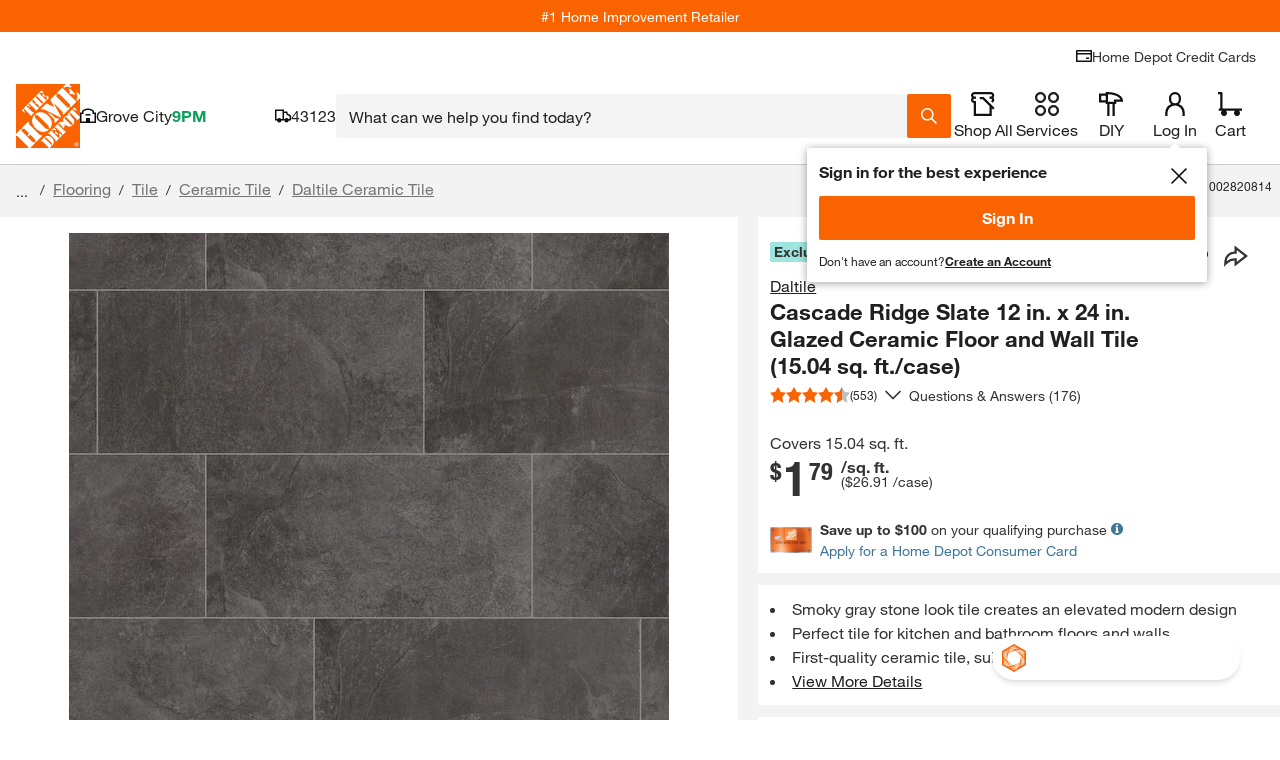

--- FILE ---
content_type: application/javascript
request_url: https://assets.thdstatic.com/experiences/fusion-gm-pip-desktop/calculator-pipcalculator.fa4b8a20ef7bb242a0e6.js
body_size: 27728
content:
(window["webpackJsonp"]=window["webpackJsonp"]||[]).push([[8],{"5Kiv":function(e,t,r){"use strict";r.r(t),r.d(t,"CalculatorProvider",(function(){return Ir}));var a=r("cDcd"),s=r.n(a),n=r("BA5g"),i=r.n(n),o=r("tUYv"),l=r("rVc8"),u=r("PRx4"),d=r("LfTb"),c=function(e,t){for(var r={};e.length;){var a=e[0],s=a.code,n=a.message,i=a.path.join(".");if(!r[i])if("unionErrors"in a){var o=a.unionErrors[0].errors[0];r[i]={message:o.message,type:o.code}}else r[i]={message:n,type:s};if("unionErrors"in a&&a.unionErrors.forEach((function(t){return t.errors.forEach((function(t){return e.push(t)}))})),t){var l=r[i].types,u=l&&l[a.code];r[i]=Object(d["a"])(i,t,r,s,u?[].concat(u,a.message):a.message)}e.shift()}return r},f=function(e,t,r){return void 0===r&&(r={}),function(a,s,n){try{return Promise.resolve(function(s,i){try{var o=Promise.resolve(e["sync"===r.mode?"parse":"parseAsync"](a,t)).then((function(e){return n.shouldUseNativeValidation&&Object(u["b"])({},n),{errors:{},values:r.raw?a:e}}))}catch(l){return i(l)}return o&&o.then?o.then(void 0,i):o}(0,(function(e){if(function(e){return Array.isArray(null==e?void 0:e.errors)}(e))return{values:{},errors:Object(u["a"])(c(e.errors,!n.shouldUseNativeValidation&&"all"===n.criteriaMode),n)};throw e})))}catch(i){return Promise.reject(i)}}},m=r("Fntp"),p=r("agZN"),h=r("paGM"),y=r("Vh/J"),v=r("B8mq");const g=()=>{"undefined"!==typeof window&&window.LIFE_CYCLE_EVENT_BUS&&window.LIFE_CYCLE_EVENT_BUS.trigger("calculator.click")};var _,b;(function(e){function t(e){}function r(e){throw new Error}function a(e,t=" | "){return e.map(e=>"string"===typeof e?`'${e}'`:e).join(t)}e.assertEqual=e=>e,e.assertIs=t,e.assertNever=r,e.arrayToEnum=e=>{const t={};for(const r of e)t[r]=r;return t},e.getValidEnumValues=t=>{const r=e.objectKeys(t).filter(e=>"number"!==typeof t[t[e]]),a={};for(const e of r)a[e]=t[e];return e.objectValues(a)},e.objectValues=t=>e.objectKeys(t).map((function(e){return t[e]})),e.objectKeys="function"===typeof Object.keys?e=>Object.keys(e):e=>{const t=[];for(const r in e)Object.prototype.hasOwnProperty.call(e,r)&&t.push(r);return t},e.find=(e,t)=>{for(const r of e)if(t(r))return r},e.isInteger="function"===typeof Number.isInteger?e=>Number.isInteger(e):e=>"number"===typeof e&&isFinite(e)&&Math.floor(e)===e,e.joinValues=a,e.jsonStringifyReplacer=(e,t)=>"bigint"===typeof t?t.toString():t})(_||(_={})),function(e){e.mergeShapes=(e,t)=>({...e,...t})}(b||(b={}));const x=_.arrayToEnum(["string","nan","number","integer","float","boolean","date","bigint","symbol","function","undefined","null","array","object","unknown","promise","void","never","map","set"]),w=e=>{const t=typeof e;switch(t){case"undefined":return x.undefined;case"string":return x.string;case"number":return isNaN(e)?x.nan:x.number;case"boolean":return x.boolean;case"function":return x.function;case"bigint":return x.bigint;case"symbol":return x.symbol;case"object":return Array.isArray(e)?x.array:null===e?x.null:e.then&&"function"===typeof e.then&&e.catch&&"function"===typeof e.catch?x.promise:"undefined"!==typeof Map&&e instanceof Map?x.map:"undefined"!==typeof Set&&e instanceof Set?x.set:"undefined"!==typeof Date&&e instanceof Date?x.date:x.object;default:return x.unknown}},k=_.arrayToEnum(["invalid_type","invalid_literal","custom","invalid_union","invalid_union_discriminator","invalid_enum_value","unrecognized_keys","invalid_arguments","invalid_return_type","invalid_date","invalid_string","too_small","too_big","invalid_intersection_types","not_multiple_of","not_finite"]),A=e=>{const t=JSON.stringify(e,null,2);return t.replace(/"([^"]+)":/g,"$1:")};class O extends Error{get errors(){return this.issues}constructor(e){super(),this.issues=[],this.addIssue=e=>{this.issues=[...this.issues,e]},this.addIssues=(e=[])=>{this.issues=[...this.issues,...e]};const t=new.target.prototype;Object.setPrototypeOf?Object.setPrototypeOf(this,t):this.__proto__=t,this.name="ZodError",this.issues=e}format(e){const t=e||function(e){return e.message},r={_errors:[]},a=e=>{for(const s of e.issues)if("invalid_union"===s.code)s.unionErrors.map(a);else if("invalid_return_type"===s.code)a(s.returnTypeError);else if("invalid_arguments"===s.code)a(s.argumentsError);else if(0===s.path.length)r._errors.push(t(s));else{let e=r,a=0;while(a<s.path.length){const r=s.path[a],n=a===s.path.length-1;n?(e[r]=e[r]||{_errors:[]},e[r]._errors.push(t(s))):e[r]=e[r]||{_errors:[]},e=e[r],a++}}};return a(this),r}static assert(e){if(!(e instanceof O))throw new Error("Not a ZodError: "+e)}toString(){return this.message}get message(){return JSON.stringify(this.issues,_.jsonStringifyReplacer,2)}get isEmpty(){return 0===this.issues.length}flatten(e=(e=>e.message)){const t={},r=[];for(const a of this.issues)a.path.length>0?(t[a.path[0]]=t[a.path[0]]||[],t[a.path[0]].push(e(a))):r.push(e(a));return{formErrors:r,fieldErrors:t}}get formErrors(){return this.flatten()}}O.create=e=>{const t=new O(e);return t};const C=(e,t)=>{let r;switch(e.code){case k.invalid_type:r=e.received===x.undefined?"Required":`Expected ${e.expected}, received ${e.received}`;break;case k.invalid_literal:r="Invalid literal value, expected "+JSON.stringify(e.expected,_.jsonStringifyReplacer);break;case k.unrecognized_keys:r="Unrecognized key(s) in object: "+_.joinValues(e.keys,", ");break;case k.invalid_union:r="Invalid input";break;case k.invalid_union_discriminator:r="Invalid discriminator value. Expected "+_.joinValues(e.options);break;case k.invalid_enum_value:r=`Invalid enum value. Expected ${_.joinValues(e.options)}, received '${e.received}'`;break;case k.invalid_arguments:r="Invalid function arguments";break;case k.invalid_return_type:r="Invalid function return type";break;case k.invalid_date:r="Invalid date";break;case k.invalid_string:"object"===typeof e.validation?"includes"in e.validation?(r=`Invalid input: must include "${e.validation.includes}"`,"number"===typeof e.validation.position&&(r=`${r} at one or more positions greater than or equal to ${e.validation.position}`)):"startsWith"in e.validation?r=`Invalid input: must start with "${e.validation.startsWith}"`:"endsWith"in e.validation?r=`Invalid input: must end with "${e.validation.endsWith}"`:_.assertNever(e.validation):r="regex"!==e.validation?"Invalid "+e.validation:"Invalid";break;case k.too_small:r="array"===e.type?`Array must contain ${e.exact?"exactly":e.inclusive?"at least":"more than"} ${e.minimum} element(s)`:"string"===e.type?`String must contain ${e.exact?"exactly":e.inclusive?"at least":"over"} ${e.minimum} character(s)`:"number"===e.type?`Number must be ${e.exact?"exactly equal to ":e.inclusive?"greater than or equal to ":"greater than "}${e.minimum}`:"date"===e.type?`Date must be ${e.exact?"exactly equal to ":e.inclusive?"greater than or equal to ":"greater than "}${new Date(Number(e.minimum))}`:"Invalid input";break;case k.too_big:r="array"===e.type?`Array must contain ${e.exact?"exactly":e.inclusive?"at most":"less than"} ${e.maximum} element(s)`:"string"===e.type?`String must contain ${e.exact?"exactly":e.inclusive?"at most":"under"} ${e.maximum} character(s)`:"number"===e.type?`Number must be ${e.exact?"exactly":e.inclusive?"less than or equal to":"less than"} ${e.maximum}`:"bigint"===e.type?`BigInt must be ${e.exact?"exactly":e.inclusive?"less than or equal to":"less than"} ${e.maximum}`:"date"===e.type?`Date must be ${e.exact?"exactly":e.inclusive?"smaller than or equal to":"smaller than"} ${new Date(Number(e.maximum))}`:"Invalid input";break;case k.custom:r="Invalid input";break;case k.invalid_intersection_types:r="Intersection results could not be merged";break;case k.not_multiple_of:r="Number must be a multiple of "+e.multipleOf;break;case k.not_finite:r="Number must be finite";break;default:r=t.defaultError,_.assertNever(e)}return{message:r}};let E=C;function S(e){E=e}function j(){return E}const T=e=>{const{data:t,path:r,errorMaps:a,issueData:s}=e,n=[...r,...s.path||[]],i={...s,path:n};if(void 0!==s.message)return{...s,path:n,message:s.message};let o="";const l=a.filter(e=>!!e).slice().reverse();for(const u of l)o=u(i,{data:t,defaultError:o}).message;return{...s,path:n,message:o}},N=[];function F(e,t){const r=j(),a=T({issueData:t,data:e.data,path:e.path,errorMaps:[e.common.contextualErrorMap,e.schemaErrorMap,r,r===C?void 0:C].filter(e=>!!e)});e.common.issues.push(a)}class V{constructor(){this.value="valid"}dirty(){"valid"===this.value&&(this.value="dirty")}abort(){"aborted"!==this.value&&(this.value="aborted")}static mergeArray(e,t){const r=[];for(const a of t){if("aborted"===a.status)return Z;"dirty"===a.status&&e.dirty(),r.push(a.value)}return{status:e.value,value:r}}static async mergeObjectAsync(e,t){const r=[];for(const a of t){const e=await a.key,t=await a.value;r.push({key:e,value:t})}return V.mergeObjectSync(e,r)}static mergeObjectSync(e,t){const r={};for(const a of t){const{key:t,value:s}=a;if("aborted"===t.status)return Z;if("aborted"===s.status)return Z;"dirty"===t.status&&e.dirty(),"dirty"===s.status&&e.dirty(),"__proto__"===t.value||"undefined"===typeof s.value&&!a.alwaysSet||(r[t.value]=s.value)}return{status:e.value,value:r}}}const Z=Object.freeze({status:"aborted"}),P=e=>({status:"dirty",value:e}),D=e=>({status:"valid",value:e}),I=e=>"aborted"===e.status,R=e=>"dirty"===e.status,L=e=>"valid"===e.status,M=e=>"undefined"!==typeof Promise&&e instanceof Promise;function B(e,t,r,a){if("a"===r&&!a)throw new TypeError("Private accessor was defined without a getter");if("function"===typeof t?e!==t||!a:!t.has(e))throw new TypeError("Cannot read private member from an object whose class did not declare it");return"m"===r?a:"a"===r?a.call(e):a?a.value:t.get(e)}function $(e,t,r,a,s){if("m"===a)throw new TypeError("Private method is not writable");if("a"===a&&!s)throw new TypeError("Private accessor was defined without a setter");if("function"===typeof t?e!==t||!s:!t.has(e))throw new TypeError("Cannot write private member to an object whose class did not declare it");return"a"===a?s.call(e,r):s?s.value=r:t.set(e,r),r}var U,q,z;"function"===typeof SuppressedError&&SuppressedError,function(e){e.errToObj=e=>"string"===typeof e?{message:e}:e||{},e.toString=e=>"string"===typeof e?e:null===e||void 0===e?void 0:e.message}(U||(U={}));class W{constructor(e,t,r,a){this._cachedPath=[],this.parent=e,this.data=t,this._path=r,this._key=a}get path(){return this._cachedPath.length||(this._key instanceof Array?this._cachedPath.push(...this._path,...this._key):this._cachedPath.push(...this._path,this._key)),this._cachedPath}}const K=(e,t)=>{if(L(t))return{success:!0,data:t.value};if(!e.common.issues.length)throw new Error("Validation failed but no issues detected.");return{success:!1,get error(){if(this._error)return this._error;const t=new O(e.common.issues);return this._error=t,this._error}}};function J(e){if(!e)return{};const{errorMap:t,invalid_type_error:r,required_error:a,description:s}=e;if(t&&(r||a))throw new Error('Can\'t use "invalid_type_error" or "required_error" in conjunction with custom error map.');if(t)return{errorMap:t,description:s};const n=(t,s)=>{var n,i;const{message:o}=e;return"invalid_enum_value"===t.code?{message:null!==o&&void 0!==o?o:s.defaultError}:"undefined"===typeof s.data?{message:null!==(n=null!==o&&void 0!==o?o:a)&&void 0!==n?n:s.defaultError}:"invalid_type"!==t.code?{message:s.defaultError}:{message:null!==(i=null!==o&&void 0!==o?o:r)&&void 0!==i?i:s.defaultError}};return{errorMap:n,description:s}}class H{get description(){return this._def.description}_getType(e){return w(e.data)}_getOrReturnCtx(e,t){return t||{common:e.parent.common,data:e.data,parsedType:w(e.data),schemaErrorMap:this._def.errorMap,path:e.path,parent:e.parent}}_processInputParams(e){return{status:new V,ctx:{common:e.parent.common,data:e.data,parsedType:w(e.data),schemaErrorMap:this._def.errorMap,path:e.path,parent:e.parent}}}_parseSync(e){const t=this._parse(e);if(M(t))throw new Error("Synchronous parse encountered promise.");return t}_parseAsync(e){const t=this._parse(e);return Promise.resolve(t)}parse(e,t){const r=this.safeParse(e,t);if(r.success)return r.data;throw r.error}safeParse(e,t){var r;const a={common:{issues:[],async:null!==(r=null===t||void 0===t?void 0:t.async)&&void 0!==r&&r,contextualErrorMap:null===t||void 0===t?void 0:t.errorMap},path:(null===t||void 0===t?void 0:t.path)||[],schemaErrorMap:this._def.errorMap,parent:null,data:e,parsedType:w(e)},s=this._parseSync({data:e,path:a.path,parent:a});return K(a,s)}"~validate"(e){var t,r;const a={common:{issues:[],async:!!this["~standard"].async},path:[],schemaErrorMap:this._def.errorMap,parent:null,data:e,parsedType:w(e)};if(!this["~standard"].async)try{const t=this._parseSync({data:e,path:[],parent:a});return L(t)?{value:t.value}:{issues:a.common.issues}}catch(s){(null===(r=null===(t=null===s||void 0===s?void 0:s.message)||void 0===t?void 0:t.toLowerCase())||void 0===r?void 0:r.includes("encountered"))&&(this["~standard"].async=!0),a.common={issues:[],async:!0}}return this._parseAsync({data:e,path:[],parent:a}).then(e=>L(e)?{value:e.value}:{issues:a.common.issues})}async parseAsync(e,t){const r=await this.safeParseAsync(e,t);if(r.success)return r.data;throw r.error}async safeParseAsync(e,t){const r={common:{issues:[],contextualErrorMap:null===t||void 0===t?void 0:t.errorMap,async:!0},path:(null===t||void 0===t?void 0:t.path)||[],schemaErrorMap:this._def.errorMap,parent:null,data:e,parsedType:w(e)},a=this._parse({data:e,path:r.path,parent:r}),s=await(M(a)?a:Promise.resolve(a));return K(r,s)}refine(e,t){const r=e=>"string"===typeof t||"undefined"===typeof t?{message:t}:"function"===typeof t?t(e):t;return this._refinement((t,a)=>{const s=e(t),n=()=>a.addIssue({code:k.custom,...r(t)});return"undefined"!==typeof Promise&&s instanceof Promise?s.then(e=>!!e||(n(),!1)):!!s||(n(),!1)})}refinement(e,t){return this._refinement((r,a)=>!!e(r)||(a.addIssue("function"===typeof t?t(r,a):t),!1))}_refinement(e){return new Xe({schema:this,typeName:ct.ZodEffects,effect:{type:"refinement",refinement:e}})}superRefine(e){return this._refinement(e)}constructor(e){this.spa=this.safeParseAsync,this._def=e,this.parse=this.parse.bind(this),this.safeParse=this.safeParse.bind(this),this.parseAsync=this.parseAsync.bind(this),this.safeParseAsync=this.safeParseAsync.bind(this),this.spa=this.spa.bind(this),this.refine=this.refine.bind(this),this.refinement=this.refinement.bind(this),this.superRefine=this.superRefine.bind(this),this.optional=this.optional.bind(this),this.nullable=this.nullable.bind(this),this.nullish=this.nullish.bind(this),this.array=this.array.bind(this),this.promise=this.promise.bind(this),this.or=this.or.bind(this),this.and=this.and.bind(this),this.transform=this.transform.bind(this),this.brand=this.brand.bind(this),this.default=this.default.bind(this),this.catch=this.catch.bind(this),this.describe=this.describe.bind(this),this.pipe=this.pipe.bind(this),this.readonly=this.readonly.bind(this),this.isNullable=this.isNullable.bind(this),this.isOptional=this.isOptional.bind(this),this["~standard"]={version:1,vendor:"zod",validate:e=>this["~validate"](e)}}optional(){return Qe.create(this,this._def)}nullable(){return et.create(this,this._def)}nullish(){return this.nullable().optional()}array(){return Ve.create(this)}promise(){return Ge.create(this,this._def)}or(e){return De.create([this,e],this._def)}and(e){return Me.create(this,e,this._def)}transform(e){return new Xe({...J(this._def),schema:this,typeName:ct.ZodEffects,effect:{type:"transform",transform:e}})}default(e){const t="function"===typeof e?e:()=>e;return new tt({...J(this._def),innerType:this,defaultValue:t,typeName:ct.ZodDefault})}brand(){return new nt({typeName:ct.ZodBranded,type:this,...J(this._def)})}catch(e){const t="function"===typeof e?e:()=>e;return new rt({...J(this._def),innerType:this,catchValue:t,typeName:ct.ZodCatch})}describe(e){const t=this.constructor;return new t({...this._def,description:e})}pipe(e){return it.create(this,e)}readonly(){return ot.create(this)}isOptional(){return this.safeParse(void 0).success}isNullable(){return this.safeParse(null).success}}const Y=/^c[^\s-]{8,}$/i,G=/^[0-9a-z]+$/,X=/^[0-9A-HJKMNP-TV-Z]{26}$/i,Q=/^[0-9a-fA-F]{8}\b-[0-9a-fA-F]{4}\b-[0-9a-fA-F]{4}\b-[0-9a-fA-F]{4}\b-[0-9a-fA-F]{12}$/i,ee=/^[a-z0-9_-]{21}$/i,te=/^[A-Za-z0-9-_]+\.[A-Za-z0-9-_]+\.[A-Za-z0-9-_]*$/,re=/^[-+]?P(?!$)(?:(?:[-+]?\d+Y)|(?:[-+]?\d+[.,]\d+Y$))?(?:(?:[-+]?\d+M)|(?:[-+]?\d+[.,]\d+M$))?(?:(?:[-+]?\d+W)|(?:[-+]?\d+[.,]\d+W$))?(?:(?:[-+]?\d+D)|(?:[-+]?\d+[.,]\d+D$))?(?:T(?=[\d+-])(?:(?:[-+]?\d+H)|(?:[-+]?\d+[.,]\d+H$))?(?:(?:[-+]?\d+M)|(?:[-+]?\d+[.,]\d+M$))?(?:[-+]?\d+(?:[.,]\d+)?S)?)??$/,ae=/^(?!\.)(?!.*\.\.)([A-Z0-9_'+\-\.]*)[A-Z0-9_+-]@([A-Z0-9][A-Z0-9\-]*\.)+[A-Z]{2,}$/i,se="^(\\p{Extended_Pictographic}|\\p{Emoji_Component})+$";let ne;const ie=/^(?:(?:25[0-5]|2[0-4][0-9]|1[0-9][0-9]|[1-9][0-9]|[0-9])\.){3}(?:25[0-5]|2[0-4][0-9]|1[0-9][0-9]|[1-9][0-9]|[0-9])$/,oe=/^(?:(?:25[0-5]|2[0-4][0-9]|1[0-9][0-9]|[1-9][0-9]|[0-9])\.){3}(?:25[0-5]|2[0-4][0-9]|1[0-9][0-9]|[1-9][0-9]|[0-9])\/(3[0-2]|[12]?[0-9])$/,le=/^(([0-9a-fA-F]{1,4}:){7,7}[0-9a-fA-F]{1,4}|([0-9a-fA-F]{1,4}:){1,7}:|([0-9a-fA-F]{1,4}:){1,6}:[0-9a-fA-F]{1,4}|([0-9a-fA-F]{1,4}:){1,5}(:[0-9a-fA-F]{1,4}){1,2}|([0-9a-fA-F]{1,4}:){1,4}(:[0-9a-fA-F]{1,4}){1,3}|([0-9a-fA-F]{1,4}:){1,3}(:[0-9a-fA-F]{1,4}){1,4}|([0-9a-fA-F]{1,4}:){1,2}(:[0-9a-fA-F]{1,4}){1,5}|[0-9a-fA-F]{1,4}:((:[0-9a-fA-F]{1,4}){1,6})|:((:[0-9a-fA-F]{1,4}){1,7}|:)|fe80:(:[0-9a-fA-F]{0,4}){0,4}%[0-9a-zA-Z]{1,}|::(ffff(:0{1,4}){0,1}:){0,1}((25[0-5]|(2[0-4]|1{0,1}[0-9]){0,1}[0-9])\.){3,3}(25[0-5]|(2[0-4]|1{0,1}[0-9]){0,1}[0-9])|([0-9a-fA-F]{1,4}:){1,4}:((25[0-5]|(2[0-4]|1{0,1}[0-9]){0,1}[0-9])\.){3,3}(25[0-5]|(2[0-4]|1{0,1}[0-9]){0,1}[0-9]))$/,ue=/^(([0-9a-fA-F]{1,4}:){7,7}[0-9a-fA-F]{1,4}|([0-9a-fA-F]{1,4}:){1,7}:|([0-9a-fA-F]{1,4}:){1,6}:[0-9a-fA-F]{1,4}|([0-9a-fA-F]{1,4}:){1,5}(:[0-9a-fA-F]{1,4}){1,2}|([0-9a-fA-F]{1,4}:){1,4}(:[0-9a-fA-F]{1,4}){1,3}|([0-9a-fA-F]{1,4}:){1,3}(:[0-9a-fA-F]{1,4}){1,4}|([0-9a-fA-F]{1,4}:){1,2}(:[0-9a-fA-F]{1,4}){1,5}|[0-9a-fA-F]{1,4}:((:[0-9a-fA-F]{1,4}){1,6})|:((:[0-9a-fA-F]{1,4}){1,7}|:)|fe80:(:[0-9a-fA-F]{0,4}){0,4}%[0-9a-zA-Z]{1,}|::(ffff(:0{1,4}){0,1}:){0,1}((25[0-5]|(2[0-4]|1{0,1}[0-9]){0,1}[0-9])\.){3,3}(25[0-5]|(2[0-4]|1{0,1}[0-9]){0,1}[0-9])|([0-9a-fA-F]{1,4}:){1,4}:((25[0-5]|(2[0-4]|1{0,1}[0-9]){0,1}[0-9])\.){3,3}(25[0-5]|(2[0-4]|1{0,1}[0-9]){0,1}[0-9]))\/(12[0-8]|1[01][0-9]|[1-9]?[0-9])$/,de=/^([0-9a-zA-Z+/]{4})*(([0-9a-zA-Z+/]{2}==)|([0-9a-zA-Z+/]{3}=))?$/,ce=/^([0-9a-zA-Z-_]{4})*(([0-9a-zA-Z-_]{2}(==)?)|([0-9a-zA-Z-_]{3}(=)?))?$/,fe="((\\d\\d[2468][048]|\\d\\d[13579][26]|\\d\\d0[48]|[02468][048]00|[13579][26]00)-02-29|\\d{4}-((0[13578]|1[02])-(0[1-9]|[12]\\d|3[01])|(0[469]|11)-(0[1-9]|[12]\\d|30)|(02)-(0[1-9]|1\\d|2[0-8])))",me=new RegExp(`^${fe}$`);function pe(e){let t="[0-5]\\d";e.precision?t=`${t}\\.\\d{${e.precision}}`:null==e.precision&&(t+="(\\.\\d+)?");const r=e.precision?"+":"?";return`([01]\\d|2[0-3]):[0-5]\\d(:${t})${r}`}function he(e){return new RegExp(`^${pe(e)}$`)}function ye(e){let t=`${fe}T${pe(e)}`;const r=[];return r.push(e.local?"Z?":"Z"),e.offset&&r.push("([+-]\\d{2}:?\\d{2})"),t=`${t}(${r.join("|")})`,new RegExp(`^${t}$`)}function ve(e,t){return!("v4"!==t&&t||!ie.test(e))||!("v6"!==t&&t||!le.test(e))}function ge(e,t){if(!te.test(e))return!1;try{const[r]=e.split("."),a=r.replace(/-/g,"+").replace(/_/g,"/").padEnd(r.length+(4-r.length%4)%4,"="),s=JSON.parse(atob(a));return"object"===typeof s&&null!==s&&(!(!s.typ||!s.alg)&&(!t||s.alg===t))}catch(r){return!1}}function _e(e,t){return!("v4"!==t&&t||!oe.test(e))||!("v6"!==t&&t||!ue.test(e))}class be extends H{_parse(e){this._def.coerce&&(e.data=String(e.data));const t=this._getType(e);if(t!==x.string){const t=this._getOrReturnCtx(e);return F(t,{code:k.invalid_type,expected:x.string,received:t.parsedType}),Z}const r=new V;let a=void 0;for(const n of this._def.checks)if("min"===n.kind)e.data.length<n.value&&(a=this._getOrReturnCtx(e,a),F(a,{code:k.too_small,minimum:n.value,type:"string",inclusive:!0,exact:!1,message:n.message}),r.dirty());else if("max"===n.kind)e.data.length>n.value&&(a=this._getOrReturnCtx(e,a),F(a,{code:k.too_big,maximum:n.value,type:"string",inclusive:!0,exact:!1,message:n.message}),r.dirty());else if("length"===n.kind){const t=e.data.length>n.value,s=e.data.length<n.value;(t||s)&&(a=this._getOrReturnCtx(e,a),t?F(a,{code:k.too_big,maximum:n.value,type:"string",inclusive:!0,exact:!0,message:n.message}):s&&F(a,{code:k.too_small,minimum:n.value,type:"string",inclusive:!0,exact:!0,message:n.message}),r.dirty())}else if("email"===n.kind)ae.test(e.data)||(a=this._getOrReturnCtx(e,a),F(a,{validation:"email",code:k.invalid_string,message:n.message}),r.dirty());else if("emoji"===n.kind)ne||(ne=new RegExp(se,"u")),ne.test(e.data)||(a=this._getOrReturnCtx(e,a),F(a,{validation:"emoji",code:k.invalid_string,message:n.message}),r.dirty());else if("uuid"===n.kind)Q.test(e.data)||(a=this._getOrReturnCtx(e,a),F(a,{validation:"uuid",code:k.invalid_string,message:n.message}),r.dirty());else if("nanoid"===n.kind)ee.test(e.data)||(a=this._getOrReturnCtx(e,a),F(a,{validation:"nanoid",code:k.invalid_string,message:n.message}),r.dirty());else if("cuid"===n.kind)Y.test(e.data)||(a=this._getOrReturnCtx(e,a),F(a,{validation:"cuid",code:k.invalid_string,message:n.message}),r.dirty());else if("cuid2"===n.kind)G.test(e.data)||(a=this._getOrReturnCtx(e,a),F(a,{validation:"cuid2",code:k.invalid_string,message:n.message}),r.dirty());else if("ulid"===n.kind)X.test(e.data)||(a=this._getOrReturnCtx(e,a),F(a,{validation:"ulid",code:k.invalid_string,message:n.message}),r.dirty());else if("url"===n.kind)try{new URL(e.data)}catch(s){a=this._getOrReturnCtx(e,a),F(a,{validation:"url",code:k.invalid_string,message:n.message}),r.dirty()}else if("regex"===n.kind){n.regex.lastIndex=0;const t=n.regex.test(e.data);t||(a=this._getOrReturnCtx(e,a),F(a,{validation:"regex",code:k.invalid_string,message:n.message}),r.dirty())}else if("trim"===n.kind)e.data=e.data.trim();else if("includes"===n.kind)e.data.includes(n.value,n.position)||(a=this._getOrReturnCtx(e,a),F(a,{code:k.invalid_string,validation:{includes:n.value,position:n.position},message:n.message}),r.dirty());else if("toLowerCase"===n.kind)e.data=e.data.toLowerCase();else if("toUpperCase"===n.kind)e.data=e.data.toUpperCase();else if("startsWith"===n.kind)e.data.startsWith(n.value)||(a=this._getOrReturnCtx(e,a),F(a,{code:k.invalid_string,validation:{startsWith:n.value},message:n.message}),r.dirty());else if("endsWith"===n.kind)e.data.endsWith(n.value)||(a=this._getOrReturnCtx(e,a),F(a,{code:k.invalid_string,validation:{endsWith:n.value},message:n.message}),r.dirty());else if("datetime"===n.kind){const t=ye(n);t.test(e.data)||(a=this._getOrReturnCtx(e,a),F(a,{code:k.invalid_string,validation:"datetime",message:n.message}),r.dirty())}else if("date"===n.kind){const t=me;t.test(e.data)||(a=this._getOrReturnCtx(e,a),F(a,{code:k.invalid_string,validation:"date",message:n.message}),r.dirty())}else if("time"===n.kind){const t=he(n);t.test(e.data)||(a=this._getOrReturnCtx(e,a),F(a,{code:k.invalid_string,validation:"time",message:n.message}),r.dirty())}else"duration"===n.kind?re.test(e.data)||(a=this._getOrReturnCtx(e,a),F(a,{validation:"duration",code:k.invalid_string,message:n.message}),r.dirty()):"ip"===n.kind?ve(e.data,n.version)||(a=this._getOrReturnCtx(e,a),F(a,{validation:"ip",code:k.invalid_string,message:n.message}),r.dirty()):"jwt"===n.kind?ge(e.data,n.alg)||(a=this._getOrReturnCtx(e,a),F(a,{validation:"jwt",code:k.invalid_string,message:n.message}),r.dirty()):"cidr"===n.kind?_e(e.data,n.version)||(a=this._getOrReturnCtx(e,a),F(a,{validation:"cidr",code:k.invalid_string,message:n.message}),r.dirty()):"base64"===n.kind?de.test(e.data)||(a=this._getOrReturnCtx(e,a),F(a,{validation:"base64",code:k.invalid_string,message:n.message}),r.dirty()):"base64url"===n.kind?ce.test(e.data)||(a=this._getOrReturnCtx(e,a),F(a,{validation:"base64url",code:k.invalid_string,message:n.message}),r.dirty()):_.assertNever(n);return{status:r.value,value:e.data}}_regex(e,t,r){return this.refinement(t=>e.test(t),{validation:t,code:k.invalid_string,...U.errToObj(r)})}_addCheck(e){return new be({...this._def,checks:[...this._def.checks,e]})}email(e){return this._addCheck({kind:"email",...U.errToObj(e)})}url(e){return this._addCheck({kind:"url",...U.errToObj(e)})}emoji(e){return this._addCheck({kind:"emoji",...U.errToObj(e)})}uuid(e){return this._addCheck({kind:"uuid",...U.errToObj(e)})}nanoid(e){return this._addCheck({kind:"nanoid",...U.errToObj(e)})}cuid(e){return this._addCheck({kind:"cuid",...U.errToObj(e)})}cuid2(e){return this._addCheck({kind:"cuid2",...U.errToObj(e)})}ulid(e){return this._addCheck({kind:"ulid",...U.errToObj(e)})}base64(e){return this._addCheck({kind:"base64",...U.errToObj(e)})}base64url(e){return this._addCheck({kind:"base64url",...U.errToObj(e)})}jwt(e){return this._addCheck({kind:"jwt",...U.errToObj(e)})}ip(e){return this._addCheck({kind:"ip",...U.errToObj(e)})}cidr(e){return this._addCheck({kind:"cidr",...U.errToObj(e)})}datetime(e){var t,r;return"string"===typeof e?this._addCheck({kind:"datetime",precision:null,offset:!1,local:!1,message:e}):this._addCheck({kind:"datetime",precision:"undefined"===typeof(null===e||void 0===e?void 0:e.precision)?null:null===e||void 0===e?void 0:e.precision,offset:null!==(t=null===e||void 0===e?void 0:e.offset)&&void 0!==t&&t,local:null!==(r=null===e||void 0===e?void 0:e.local)&&void 0!==r&&r,...U.errToObj(null===e||void 0===e?void 0:e.message)})}date(e){return this._addCheck({kind:"date",message:e})}time(e){return"string"===typeof e?this._addCheck({kind:"time",precision:null,message:e}):this._addCheck({kind:"time",precision:"undefined"===typeof(null===e||void 0===e?void 0:e.precision)?null:null===e||void 0===e?void 0:e.precision,...U.errToObj(null===e||void 0===e?void 0:e.message)})}duration(e){return this._addCheck({kind:"duration",...U.errToObj(e)})}regex(e,t){return this._addCheck({kind:"regex",regex:e,...U.errToObj(t)})}includes(e,t){return this._addCheck({kind:"includes",value:e,position:null===t||void 0===t?void 0:t.position,...U.errToObj(null===t||void 0===t?void 0:t.message)})}startsWith(e,t){return this._addCheck({kind:"startsWith",value:e,...U.errToObj(t)})}endsWith(e,t){return this._addCheck({kind:"endsWith",value:e,...U.errToObj(t)})}min(e,t){return this._addCheck({kind:"min",value:e,...U.errToObj(t)})}max(e,t){return this._addCheck({kind:"max",value:e,...U.errToObj(t)})}length(e,t){return this._addCheck({kind:"length",value:e,...U.errToObj(t)})}nonempty(e){return this.min(1,U.errToObj(e))}trim(){return new be({...this._def,checks:[...this._def.checks,{kind:"trim"}]})}toLowerCase(){return new be({...this._def,checks:[...this._def.checks,{kind:"toLowerCase"}]})}toUpperCase(){return new be({...this._def,checks:[...this._def.checks,{kind:"toUpperCase"}]})}get isDatetime(){return!!this._def.checks.find(e=>"datetime"===e.kind)}get isDate(){return!!this._def.checks.find(e=>"date"===e.kind)}get isTime(){return!!this._def.checks.find(e=>"time"===e.kind)}get isDuration(){return!!this._def.checks.find(e=>"duration"===e.kind)}get isEmail(){return!!this._def.checks.find(e=>"email"===e.kind)}get isURL(){return!!this._def.checks.find(e=>"url"===e.kind)}get isEmoji(){return!!this._def.checks.find(e=>"emoji"===e.kind)}get isUUID(){return!!this._def.checks.find(e=>"uuid"===e.kind)}get isNANOID(){return!!this._def.checks.find(e=>"nanoid"===e.kind)}get isCUID(){return!!this._def.checks.find(e=>"cuid"===e.kind)}get isCUID2(){return!!this._def.checks.find(e=>"cuid2"===e.kind)}get isULID(){return!!this._def.checks.find(e=>"ulid"===e.kind)}get isIP(){return!!this._def.checks.find(e=>"ip"===e.kind)}get isCIDR(){return!!this._def.checks.find(e=>"cidr"===e.kind)}get isBase64(){return!!this._def.checks.find(e=>"base64"===e.kind)}get isBase64url(){return!!this._def.checks.find(e=>"base64url"===e.kind)}get minLength(){let e=null;for(const t of this._def.checks)"min"===t.kind&&(null===e||t.value>e)&&(e=t.value);return e}get maxLength(){let e=null;for(const t of this._def.checks)"max"===t.kind&&(null===e||t.value<e)&&(e=t.value);return e}}function xe(e,t){const r=(e.toString().split(".")[1]||"").length,a=(t.toString().split(".")[1]||"").length,s=r>a?r:a,n=parseInt(e.toFixed(s).replace(".","")),i=parseInt(t.toFixed(s).replace(".",""));return n%i/Math.pow(10,s)}be.create=e=>{var t;return new be({checks:[],typeName:ct.ZodString,coerce:null!==(t=null===e||void 0===e?void 0:e.coerce)&&void 0!==t&&t,...J(e)})};class we extends H{constructor(){super(...arguments),this.min=this.gte,this.max=this.lte,this.step=this.multipleOf}_parse(e){this._def.coerce&&(e.data=Number(e.data));const t=this._getType(e);if(t!==x.number){const t=this._getOrReturnCtx(e);return F(t,{code:k.invalid_type,expected:x.number,received:t.parsedType}),Z}let r=void 0;const a=new V;for(const s of this._def.checks)if("int"===s.kind)_.isInteger(e.data)||(r=this._getOrReturnCtx(e,r),F(r,{code:k.invalid_type,expected:"integer",received:"float",message:s.message}),a.dirty());else if("min"===s.kind){const t=s.inclusive?e.data<s.value:e.data<=s.value;t&&(r=this._getOrReturnCtx(e,r),F(r,{code:k.too_small,minimum:s.value,type:"number",inclusive:s.inclusive,exact:!1,message:s.message}),a.dirty())}else if("max"===s.kind){const t=s.inclusive?e.data>s.value:e.data>=s.value;t&&(r=this._getOrReturnCtx(e,r),F(r,{code:k.too_big,maximum:s.value,type:"number",inclusive:s.inclusive,exact:!1,message:s.message}),a.dirty())}else"multipleOf"===s.kind?0!==xe(e.data,s.value)&&(r=this._getOrReturnCtx(e,r),F(r,{code:k.not_multiple_of,multipleOf:s.value,message:s.message}),a.dirty()):"finite"===s.kind?Number.isFinite(e.data)||(r=this._getOrReturnCtx(e,r),F(r,{code:k.not_finite,message:s.message}),a.dirty()):_.assertNever(s);return{status:a.value,value:e.data}}gte(e,t){return this.setLimit("min",e,!0,U.toString(t))}gt(e,t){return this.setLimit("min",e,!1,U.toString(t))}lte(e,t){return this.setLimit("max",e,!0,U.toString(t))}lt(e,t){return this.setLimit("max",e,!1,U.toString(t))}setLimit(e,t,r,a){return new we({...this._def,checks:[...this._def.checks,{kind:e,value:t,inclusive:r,message:U.toString(a)}]})}_addCheck(e){return new we({...this._def,checks:[...this._def.checks,e]})}int(e){return this._addCheck({kind:"int",message:U.toString(e)})}positive(e){return this._addCheck({kind:"min",value:0,inclusive:!1,message:U.toString(e)})}negative(e){return this._addCheck({kind:"max",value:0,inclusive:!1,message:U.toString(e)})}nonpositive(e){return this._addCheck({kind:"max",value:0,inclusive:!0,message:U.toString(e)})}nonnegative(e){return this._addCheck({kind:"min",value:0,inclusive:!0,message:U.toString(e)})}multipleOf(e,t){return this._addCheck({kind:"multipleOf",value:e,message:U.toString(t)})}finite(e){return this._addCheck({kind:"finite",message:U.toString(e)})}safe(e){return this._addCheck({kind:"min",inclusive:!0,value:Number.MIN_SAFE_INTEGER,message:U.toString(e)})._addCheck({kind:"max",inclusive:!0,value:Number.MAX_SAFE_INTEGER,message:U.toString(e)})}get minValue(){let e=null;for(const t of this._def.checks)"min"===t.kind&&(null===e||t.value>e)&&(e=t.value);return e}get maxValue(){let e=null;for(const t of this._def.checks)"max"===t.kind&&(null===e||t.value<e)&&(e=t.value);return e}get isInt(){return!!this._def.checks.find(e=>"int"===e.kind||"multipleOf"===e.kind&&_.isInteger(e.value))}get isFinite(){let e=null,t=null;for(const r of this._def.checks){if("finite"===r.kind||"int"===r.kind||"multipleOf"===r.kind)return!0;"min"===r.kind?(null===t||r.value>t)&&(t=r.value):"max"===r.kind&&(null===e||r.value<e)&&(e=r.value)}return Number.isFinite(t)&&Number.isFinite(e)}}we.create=e=>new we({checks:[],typeName:ct.ZodNumber,coerce:(null===e||void 0===e?void 0:e.coerce)||!1,...J(e)});class ke extends H{constructor(){super(...arguments),this.min=this.gte,this.max=this.lte}_parse(e){if(this._def.coerce)try{e.data=BigInt(e.data)}catch(s){return this._getInvalidInput(e)}const t=this._getType(e);if(t!==x.bigint)return this._getInvalidInput(e);let r=void 0;const a=new V;for(const n of this._def.checks)if("min"===n.kind){const t=n.inclusive?e.data<n.value:e.data<=n.value;t&&(r=this._getOrReturnCtx(e,r),F(r,{code:k.too_small,type:"bigint",minimum:n.value,inclusive:n.inclusive,message:n.message}),a.dirty())}else if("max"===n.kind){const t=n.inclusive?e.data>n.value:e.data>=n.value;t&&(r=this._getOrReturnCtx(e,r),F(r,{code:k.too_big,type:"bigint",maximum:n.value,inclusive:n.inclusive,message:n.message}),a.dirty())}else"multipleOf"===n.kind?e.data%n.value!==BigInt(0)&&(r=this._getOrReturnCtx(e,r),F(r,{code:k.not_multiple_of,multipleOf:n.value,message:n.message}),a.dirty()):_.assertNever(n);return{status:a.value,value:e.data}}_getInvalidInput(e){const t=this._getOrReturnCtx(e);return F(t,{code:k.invalid_type,expected:x.bigint,received:t.parsedType}),Z}gte(e,t){return this.setLimit("min",e,!0,U.toString(t))}gt(e,t){return this.setLimit("min",e,!1,U.toString(t))}lte(e,t){return this.setLimit("max",e,!0,U.toString(t))}lt(e,t){return this.setLimit("max",e,!1,U.toString(t))}setLimit(e,t,r,a){return new ke({...this._def,checks:[...this._def.checks,{kind:e,value:t,inclusive:r,message:U.toString(a)}]})}_addCheck(e){return new ke({...this._def,checks:[...this._def.checks,e]})}positive(e){return this._addCheck({kind:"min",value:BigInt(0),inclusive:!1,message:U.toString(e)})}negative(e){return this._addCheck({kind:"max",value:BigInt(0),inclusive:!1,message:U.toString(e)})}nonpositive(e){return this._addCheck({kind:"max",value:BigInt(0),inclusive:!0,message:U.toString(e)})}nonnegative(e){return this._addCheck({kind:"min",value:BigInt(0),inclusive:!0,message:U.toString(e)})}multipleOf(e,t){return this._addCheck({kind:"multipleOf",value:e,message:U.toString(t)})}get minValue(){let e=null;for(const t of this._def.checks)"min"===t.kind&&(null===e||t.value>e)&&(e=t.value);return e}get maxValue(){let e=null;for(const t of this._def.checks)"max"===t.kind&&(null===e||t.value<e)&&(e=t.value);return e}}ke.create=e=>{var t;return new ke({checks:[],typeName:ct.ZodBigInt,coerce:null!==(t=null===e||void 0===e?void 0:e.coerce)&&void 0!==t&&t,...J(e)})};class Ae extends H{_parse(e){this._def.coerce&&(e.data=Boolean(e.data));const t=this._getType(e);if(t!==x.boolean){const t=this._getOrReturnCtx(e);return F(t,{code:k.invalid_type,expected:x.boolean,received:t.parsedType}),Z}return D(e.data)}}Ae.create=e=>new Ae({typeName:ct.ZodBoolean,coerce:(null===e||void 0===e?void 0:e.coerce)||!1,...J(e)});class Oe extends H{_parse(e){this._def.coerce&&(e.data=new Date(e.data));const t=this._getType(e);if(t!==x.date){const t=this._getOrReturnCtx(e);return F(t,{code:k.invalid_type,expected:x.date,received:t.parsedType}),Z}if(isNaN(e.data.getTime())){const t=this._getOrReturnCtx(e);return F(t,{code:k.invalid_date}),Z}const r=new V;let a=void 0;for(const s of this._def.checks)"min"===s.kind?e.data.getTime()<s.value&&(a=this._getOrReturnCtx(e,a),F(a,{code:k.too_small,message:s.message,inclusive:!0,exact:!1,minimum:s.value,type:"date"}),r.dirty()):"max"===s.kind?e.data.getTime()>s.value&&(a=this._getOrReturnCtx(e,a),F(a,{code:k.too_big,message:s.message,inclusive:!0,exact:!1,maximum:s.value,type:"date"}),r.dirty()):_.assertNever(s);return{status:r.value,value:new Date(e.data.getTime())}}_addCheck(e){return new Oe({...this._def,checks:[...this._def.checks,e]})}min(e,t){return this._addCheck({kind:"min",value:e.getTime(),message:U.toString(t)})}max(e,t){return this._addCheck({kind:"max",value:e.getTime(),message:U.toString(t)})}get minDate(){let e=null;for(const t of this._def.checks)"min"===t.kind&&(null===e||t.value>e)&&(e=t.value);return null!=e?new Date(e):null}get maxDate(){let e=null;for(const t of this._def.checks)"max"===t.kind&&(null===e||t.value<e)&&(e=t.value);return null!=e?new Date(e):null}}Oe.create=e=>new Oe({checks:[],coerce:(null===e||void 0===e?void 0:e.coerce)||!1,typeName:ct.ZodDate,...J(e)});class Ce extends H{_parse(e){const t=this._getType(e);if(t!==x.symbol){const t=this._getOrReturnCtx(e);return F(t,{code:k.invalid_type,expected:x.symbol,received:t.parsedType}),Z}return D(e.data)}}Ce.create=e=>new Ce({typeName:ct.ZodSymbol,...J(e)});class Ee extends H{_parse(e){const t=this._getType(e);if(t!==x.undefined){const t=this._getOrReturnCtx(e);return F(t,{code:k.invalid_type,expected:x.undefined,received:t.parsedType}),Z}return D(e.data)}}Ee.create=e=>new Ee({typeName:ct.ZodUndefined,...J(e)});class Se extends H{_parse(e){const t=this._getType(e);if(t!==x.null){const t=this._getOrReturnCtx(e);return F(t,{code:k.invalid_type,expected:x.null,received:t.parsedType}),Z}return D(e.data)}}Se.create=e=>new Se({typeName:ct.ZodNull,...J(e)});class je extends H{constructor(){super(...arguments),this._any=!0}_parse(e){return D(e.data)}}je.create=e=>new je({typeName:ct.ZodAny,...J(e)});class Te extends H{constructor(){super(...arguments),this._unknown=!0}_parse(e){return D(e.data)}}Te.create=e=>new Te({typeName:ct.ZodUnknown,...J(e)});class Ne extends H{_parse(e){const t=this._getOrReturnCtx(e);return F(t,{code:k.invalid_type,expected:x.never,received:t.parsedType}),Z}}Ne.create=e=>new Ne({typeName:ct.ZodNever,...J(e)});class Fe extends H{_parse(e){const t=this._getType(e);if(t!==x.undefined){const t=this._getOrReturnCtx(e);return F(t,{code:k.invalid_type,expected:x.void,received:t.parsedType}),Z}return D(e.data)}}Fe.create=e=>new Fe({typeName:ct.ZodVoid,...J(e)});class Ve extends H{_parse(e){const{ctx:t,status:r}=this._processInputParams(e),a=this._def;if(t.parsedType!==x.array)return F(t,{code:k.invalid_type,expected:x.array,received:t.parsedType}),Z;if(null!==a.exactLength){const e=t.data.length>a.exactLength.value,s=t.data.length<a.exactLength.value;(e||s)&&(F(t,{code:e?k.too_big:k.too_small,minimum:s?a.exactLength.value:void 0,maximum:e?a.exactLength.value:void 0,type:"array",inclusive:!0,exact:!0,message:a.exactLength.message}),r.dirty())}if(null!==a.minLength&&t.data.length<a.minLength.value&&(F(t,{code:k.too_small,minimum:a.minLength.value,type:"array",inclusive:!0,exact:!1,message:a.minLength.message}),r.dirty()),null!==a.maxLength&&t.data.length>a.maxLength.value&&(F(t,{code:k.too_big,maximum:a.maxLength.value,type:"array",inclusive:!0,exact:!1,message:a.maxLength.message}),r.dirty()),t.common.async)return Promise.all([...t.data].map((e,r)=>a.type._parseAsync(new W(t,e,t.path,r)))).then(e=>V.mergeArray(r,e));const s=[...t.data].map((e,r)=>a.type._parseSync(new W(t,e,t.path,r)));return V.mergeArray(r,s)}get element(){return this._def.type}min(e,t){return new Ve({...this._def,minLength:{value:e,message:U.toString(t)}})}max(e,t){return new Ve({...this._def,maxLength:{value:e,message:U.toString(t)}})}length(e,t){return new Ve({...this._def,exactLength:{value:e,message:U.toString(t)}})}nonempty(e){return this.min(1,e)}}function Ze(e){if(e instanceof Pe){const t={};for(const r in e.shape){const a=e.shape[r];t[r]=Qe.create(Ze(a))}return new Pe({...e._def,shape:()=>t})}return e instanceof Ve?new Ve({...e._def,type:Ze(e.element)}):e instanceof Qe?Qe.create(Ze(e.unwrap())):e instanceof et?et.create(Ze(e.unwrap())):e instanceof Be?Be.create(e.items.map(e=>Ze(e))):e}Ve.create=(e,t)=>new Ve({type:e,minLength:null,maxLength:null,exactLength:null,typeName:ct.ZodArray,...J(t)});class Pe extends H{constructor(){super(...arguments),this._cached=null,this.nonstrict=this.passthrough,this.augment=this.extend}_getCached(){if(null!==this._cached)return this._cached;const e=this._def.shape(),t=_.objectKeys(e);return this._cached={shape:e,keys:t}}_parse(e){const t=this._getType(e);if(t!==x.object){const t=this._getOrReturnCtx(e);return F(t,{code:k.invalid_type,expected:x.object,received:t.parsedType}),Z}const{status:r,ctx:a}=this._processInputParams(e),{shape:s,keys:n}=this._getCached(),i=[];if(!(this._def.catchall instanceof Ne&&"strip"===this._def.unknownKeys))for(const l in a.data)n.includes(l)||i.push(l);const o=[];for(const l of n){const e=s[l],t=a.data[l];o.push({key:{status:"valid",value:l},value:e._parse(new W(a,t,a.path,l)),alwaysSet:l in a.data})}if(this._def.catchall instanceof Ne){const e=this._def.unknownKeys;if("passthrough"===e)for(const t of i)o.push({key:{status:"valid",value:t},value:{status:"valid",value:a.data[t]}});else if("strict"===e)i.length>0&&(F(a,{code:k.unrecognized_keys,keys:i}),r.dirty());else if("strip"!==e)throw new Error("Internal ZodObject error: invalid unknownKeys value.")}else{const e=this._def.catchall;for(const t of i){const r=a.data[t];o.push({key:{status:"valid",value:t},value:e._parse(new W(a,r,a.path,t)),alwaysSet:t in a.data})}}return a.common.async?Promise.resolve().then(async()=>{const e=[];for(const t of o){const r=await t.key,a=await t.value;e.push({key:r,value:a,alwaysSet:t.alwaysSet})}return e}).then(e=>V.mergeObjectSync(r,e)):V.mergeObjectSync(r,o)}get shape(){return this._def.shape()}strict(e){return U.errToObj,new Pe({...this._def,unknownKeys:"strict",...void 0!==e?{errorMap:(t,r)=>{var a,s,n,i;const o=null!==(n=null===(s=(a=this._def).errorMap)||void 0===s?void 0:s.call(a,t,r).message)&&void 0!==n?n:r.defaultError;return"unrecognized_keys"===t.code?{message:null!==(i=U.errToObj(e).message)&&void 0!==i?i:o}:{message:o}}}:{}})}strip(){return new Pe({...this._def,unknownKeys:"strip"})}passthrough(){return new Pe({...this._def,unknownKeys:"passthrough"})}extend(e){return new Pe({...this._def,shape:()=>({...this._def.shape(),...e})})}merge(e){const t=new Pe({unknownKeys:e._def.unknownKeys,catchall:e._def.catchall,shape:()=>({...this._def.shape(),...e._def.shape()}),typeName:ct.ZodObject});return t}setKey(e,t){return this.augment({[e]:t})}catchall(e){return new Pe({...this._def,catchall:e})}pick(e){const t={};return _.objectKeys(e).forEach(r=>{e[r]&&this.shape[r]&&(t[r]=this.shape[r])}),new Pe({...this._def,shape:()=>t})}omit(e){const t={};return _.objectKeys(this.shape).forEach(r=>{e[r]||(t[r]=this.shape[r])}),new Pe({...this._def,shape:()=>t})}deepPartial(){return Ze(this)}partial(e){const t={};return _.objectKeys(this.shape).forEach(r=>{const a=this.shape[r];e&&!e[r]?t[r]=a:t[r]=a.optional()}),new Pe({...this._def,shape:()=>t})}required(e){const t={};return _.objectKeys(this.shape).forEach(r=>{if(e&&!e[r])t[r]=this.shape[r];else{const e=this.shape[r];let a=e;while(a instanceof Qe)a=a._def.innerType;t[r]=a}}),new Pe({...this._def,shape:()=>t})}keyof(){return Je(_.objectKeys(this.shape))}}Pe.create=(e,t)=>new Pe({shape:()=>e,unknownKeys:"strip",catchall:Ne.create(),typeName:ct.ZodObject,...J(t)}),Pe.strictCreate=(e,t)=>new Pe({shape:()=>e,unknownKeys:"strict",catchall:Ne.create(),typeName:ct.ZodObject,...J(t)}),Pe.lazycreate=(e,t)=>new Pe({shape:e,unknownKeys:"strip",catchall:Ne.create(),typeName:ct.ZodObject,...J(t)});class De extends H{_parse(e){const{ctx:t}=this._processInputParams(e),r=this._def.options;function a(e){for(const t of e)if("valid"===t.result.status)return t.result;for(const a of e)if("dirty"===a.result.status)return t.common.issues.push(...a.ctx.common.issues),a.result;const r=e.map(e=>new O(e.ctx.common.issues));return F(t,{code:k.invalid_union,unionErrors:r}),Z}if(t.common.async)return Promise.all(r.map(async e=>{const r={...t,common:{...t.common,issues:[]},parent:null};return{result:await e._parseAsync({data:t.data,path:t.path,parent:r}),ctx:r}})).then(a);{let e=void 0;const a=[];for(const n of r){const r={...t,common:{...t.common,issues:[]},parent:null},s=n._parseSync({data:t.data,path:t.path,parent:r});if("valid"===s.status)return s;"dirty"!==s.status||e||(e={result:s,ctx:r}),r.common.issues.length&&a.push(r.common.issues)}if(e)return t.common.issues.push(...e.ctx.common.issues),e.result;const s=a.map(e=>new O(e));return F(t,{code:k.invalid_union,unionErrors:s}),Z}}get options(){return this._def.options}}De.create=(e,t)=>new De({options:e,typeName:ct.ZodUnion,...J(t)});const Ie=e=>e instanceof We?Ie(e.schema):e instanceof Xe?Ie(e.innerType()):e instanceof Ke?[e.value]:e instanceof He?e.options:e instanceof Ye?_.objectValues(e.enum):e instanceof tt?Ie(e._def.innerType):e instanceof Ee?[void 0]:e instanceof Se?[null]:e instanceof Qe?[void 0,...Ie(e.unwrap())]:e instanceof et?[null,...Ie(e.unwrap())]:e instanceof nt||e instanceof ot?Ie(e.unwrap()):e instanceof rt?Ie(e._def.innerType):[];class Re extends H{_parse(e){const{ctx:t}=this._processInputParams(e);if(t.parsedType!==x.object)return F(t,{code:k.invalid_type,expected:x.object,received:t.parsedType}),Z;const r=this.discriminator,a=t.data[r],s=this.optionsMap.get(a);return s?t.common.async?s._parseAsync({data:t.data,path:t.path,parent:t}):s._parseSync({data:t.data,path:t.path,parent:t}):(F(t,{code:k.invalid_union_discriminator,options:Array.from(this.optionsMap.keys()),path:[r]}),Z)}get discriminator(){return this._def.discriminator}get options(){return this._def.options}get optionsMap(){return this._def.optionsMap}static create(e,t,r){const a=new Map;for(const s of t){const t=Ie(s.shape[e]);if(!t.length)throw new Error(`A discriminator value for key \`${e}\` could not be extracted from all schema options`);for(const r of t){if(a.has(r))throw new Error(`Discriminator property ${String(e)} has duplicate value ${String(r)}`);a.set(r,s)}}return new Re({typeName:ct.ZodDiscriminatedUnion,discriminator:e,options:t,optionsMap:a,...J(r)})}}function Le(e,t){const r=w(e),a=w(t);if(e===t)return{valid:!0,data:e};if(r===x.object&&a===x.object){const r=_.objectKeys(t),a=_.objectKeys(e).filter(e=>-1!==r.indexOf(e)),s={...e,...t};for(const n of a){const r=Le(e[n],t[n]);if(!r.valid)return{valid:!1};s[n]=r.data}return{valid:!0,data:s}}if(r===x.array&&a===x.array){if(e.length!==t.length)return{valid:!1};const r=[];for(let a=0;a<e.length;a++){const s=e[a],n=t[a],i=Le(s,n);if(!i.valid)return{valid:!1};r.push(i.data)}return{valid:!0,data:r}}return r===x.date&&a===x.date&&+e===+t?{valid:!0,data:e}:{valid:!1}}class Me extends H{_parse(e){const{status:t,ctx:r}=this._processInputParams(e),a=(e,a)=>{if(I(e)||I(a))return Z;const s=Le(e.value,a.value);return s.valid?((R(e)||R(a))&&t.dirty(),{status:t.value,value:s.data}):(F(r,{code:k.invalid_intersection_types}),Z)};return r.common.async?Promise.all([this._def.left._parseAsync({data:r.data,path:r.path,parent:r}),this._def.right._parseAsync({data:r.data,path:r.path,parent:r})]).then(([e,t])=>a(e,t)):a(this._def.left._parseSync({data:r.data,path:r.path,parent:r}),this._def.right._parseSync({data:r.data,path:r.path,parent:r}))}}Me.create=(e,t,r)=>new Me({left:e,right:t,typeName:ct.ZodIntersection,...J(r)});class Be extends H{_parse(e){const{status:t,ctx:r}=this._processInputParams(e);if(r.parsedType!==x.array)return F(r,{code:k.invalid_type,expected:x.array,received:r.parsedType}),Z;if(r.data.length<this._def.items.length)return F(r,{code:k.too_small,minimum:this._def.items.length,inclusive:!0,exact:!1,type:"array"}),Z;const a=this._def.rest;!a&&r.data.length>this._def.items.length&&(F(r,{code:k.too_big,maximum:this._def.items.length,inclusive:!0,exact:!1,type:"array"}),t.dirty());const s=[...r.data].map((e,t)=>{const a=this._def.items[t]||this._def.rest;return a?a._parse(new W(r,e,r.path,t)):null}).filter(e=>!!e);return r.common.async?Promise.all(s).then(e=>V.mergeArray(t,e)):V.mergeArray(t,s)}get items(){return this._def.items}rest(e){return new Be({...this._def,rest:e})}}Be.create=(e,t)=>{if(!Array.isArray(e))throw new Error("You must pass an array of schemas to z.tuple([ ... ])");return new Be({items:e,typeName:ct.ZodTuple,rest:null,...J(t)})};class $e extends H{get keySchema(){return this._def.keyType}get valueSchema(){return this._def.valueType}_parse(e){const{status:t,ctx:r}=this._processInputParams(e);if(r.parsedType!==x.object)return F(r,{code:k.invalid_type,expected:x.object,received:r.parsedType}),Z;const a=[],s=this._def.keyType,n=this._def.valueType;for(const i in r.data)a.push({key:s._parse(new W(r,i,r.path,i)),value:n._parse(new W(r,r.data[i],r.path,i)),alwaysSet:i in r.data});return r.common.async?V.mergeObjectAsync(t,a):V.mergeObjectSync(t,a)}get element(){return this._def.valueType}static create(e,t,r){return new $e(t instanceof H?{keyType:e,valueType:t,typeName:ct.ZodRecord,...J(r)}:{keyType:be.create(),valueType:e,typeName:ct.ZodRecord,...J(t)})}}class Ue extends H{get keySchema(){return this._def.keyType}get valueSchema(){return this._def.valueType}_parse(e){const{status:t,ctx:r}=this._processInputParams(e);if(r.parsedType!==x.map)return F(r,{code:k.invalid_type,expected:x.map,received:r.parsedType}),Z;const a=this._def.keyType,s=this._def.valueType,n=[...r.data.entries()].map(([e,t],n)=>({key:a._parse(new W(r,e,r.path,[n,"key"])),value:s._parse(new W(r,t,r.path,[n,"value"]))}));if(r.common.async){const e=new Map;return Promise.resolve().then(async()=>{for(const r of n){const a=await r.key,s=await r.value;if("aborted"===a.status||"aborted"===s.status)return Z;"dirty"!==a.status&&"dirty"!==s.status||t.dirty(),e.set(a.value,s.value)}return{status:t.value,value:e}})}{const e=new Map;for(const r of n){const a=r.key,s=r.value;if("aborted"===a.status||"aborted"===s.status)return Z;"dirty"!==a.status&&"dirty"!==s.status||t.dirty(),e.set(a.value,s.value)}return{status:t.value,value:e}}}}Ue.create=(e,t,r)=>new Ue({valueType:t,keyType:e,typeName:ct.ZodMap,...J(r)});class qe extends H{_parse(e){const{status:t,ctx:r}=this._processInputParams(e);if(r.parsedType!==x.set)return F(r,{code:k.invalid_type,expected:x.set,received:r.parsedType}),Z;const a=this._def;null!==a.minSize&&r.data.size<a.minSize.value&&(F(r,{code:k.too_small,minimum:a.minSize.value,type:"set",inclusive:!0,exact:!1,message:a.minSize.message}),t.dirty()),null!==a.maxSize&&r.data.size>a.maxSize.value&&(F(r,{code:k.too_big,maximum:a.maxSize.value,type:"set",inclusive:!0,exact:!1,message:a.maxSize.message}),t.dirty());const s=this._def.valueType;function n(e){const r=new Set;for(const a of e){if("aborted"===a.status)return Z;"dirty"===a.status&&t.dirty(),r.add(a.value)}return{status:t.value,value:r}}const i=[...r.data.values()].map((e,t)=>s._parse(new W(r,e,r.path,t)));return r.common.async?Promise.all(i).then(e=>n(e)):n(i)}min(e,t){return new qe({...this._def,minSize:{value:e,message:U.toString(t)}})}max(e,t){return new qe({...this._def,maxSize:{value:e,message:U.toString(t)}})}size(e,t){return this.min(e,t).max(e,t)}nonempty(e){return this.min(1,e)}}qe.create=(e,t)=>new qe({valueType:e,minSize:null,maxSize:null,typeName:ct.ZodSet,...J(t)});class ze extends H{constructor(){super(...arguments),this.validate=this.implement}_parse(e){const{ctx:t}=this._processInputParams(e);if(t.parsedType!==x.function)return F(t,{code:k.invalid_type,expected:x.function,received:t.parsedType}),Z;function r(e,r){return T({data:e,path:t.path,errorMaps:[t.common.contextualErrorMap,t.schemaErrorMap,j(),C].filter(e=>!!e),issueData:{code:k.invalid_arguments,argumentsError:r}})}function a(e,r){return T({data:e,path:t.path,errorMaps:[t.common.contextualErrorMap,t.schemaErrorMap,j(),C].filter(e=>!!e),issueData:{code:k.invalid_return_type,returnTypeError:r}})}const s={errorMap:t.common.contextualErrorMap},n=t.data;if(this._def.returns instanceof Ge){const e=this;return D((async function(...t){const i=new O([]),o=await e._def.args.parseAsync(t,s).catch(e=>{throw i.addIssue(r(t,e)),i}),l=await Reflect.apply(n,this,o),u=await e._def.returns._def.type.parseAsync(l,s).catch(e=>{throw i.addIssue(a(l,e)),i});return u}))}{const e=this;return D((function(...t){const i=e._def.args.safeParse(t,s);if(!i.success)throw new O([r(t,i.error)]);const o=Reflect.apply(n,this,i.data),l=e._def.returns.safeParse(o,s);if(!l.success)throw new O([a(o,l.error)]);return l.data}))}}parameters(){return this._def.args}returnType(){return this._def.returns}args(...e){return new ze({...this._def,args:Be.create(e).rest(Te.create())})}returns(e){return new ze({...this._def,returns:e})}implement(e){const t=this.parse(e);return t}strictImplement(e){const t=this.parse(e);return t}static create(e,t,r){return new ze({args:e||Be.create([]).rest(Te.create()),returns:t||Te.create(),typeName:ct.ZodFunction,...J(r)})}}class We extends H{get schema(){return this._def.getter()}_parse(e){const{ctx:t}=this._processInputParams(e),r=this._def.getter();return r._parse({data:t.data,path:t.path,parent:t})}}We.create=(e,t)=>new We({getter:e,typeName:ct.ZodLazy,...J(t)});class Ke extends H{_parse(e){if(e.data!==this._def.value){const t=this._getOrReturnCtx(e);return F(t,{received:t.data,code:k.invalid_literal,expected:this._def.value}),Z}return{status:"valid",value:e.data}}get value(){return this._def.value}}function Je(e,t){return new He({values:e,typeName:ct.ZodEnum,...J(t)})}Ke.create=(e,t)=>new Ke({value:e,typeName:ct.ZodLiteral,...J(t)});class He extends H{constructor(){super(...arguments),q.set(this,void 0)}_parse(e){if("string"!==typeof e.data){const t=this._getOrReturnCtx(e),r=this._def.values;return F(t,{expected:_.joinValues(r),received:t.parsedType,code:k.invalid_type}),Z}if(B(this,q,"f")||$(this,q,new Set(this._def.values),"f"),!B(this,q,"f").has(e.data)){const t=this._getOrReturnCtx(e),r=this._def.values;return F(t,{received:t.data,code:k.invalid_enum_value,options:r}),Z}return D(e.data)}get options(){return this._def.values}get enum(){const e={};for(const t of this._def.values)e[t]=t;return e}get Values(){const e={};for(const t of this._def.values)e[t]=t;return e}get Enum(){const e={};for(const t of this._def.values)e[t]=t;return e}extract(e,t=this._def){return He.create(e,{...this._def,...t})}exclude(e,t=this._def){return He.create(this.options.filter(t=>!e.includes(t)),{...this._def,...t})}}q=new WeakMap,He.create=Je;class Ye extends H{constructor(){super(...arguments),z.set(this,void 0)}_parse(e){const t=_.getValidEnumValues(this._def.values),r=this._getOrReturnCtx(e);if(r.parsedType!==x.string&&r.parsedType!==x.number){const e=_.objectValues(t);return F(r,{expected:_.joinValues(e),received:r.parsedType,code:k.invalid_type}),Z}if(B(this,z,"f")||$(this,z,new Set(_.getValidEnumValues(this._def.values)),"f"),!B(this,z,"f").has(e.data)){const e=_.objectValues(t);return F(r,{received:r.data,code:k.invalid_enum_value,options:e}),Z}return D(e.data)}get enum(){return this._def.values}}z=new WeakMap,Ye.create=(e,t)=>new Ye({values:e,typeName:ct.ZodNativeEnum,...J(t)});class Ge extends H{unwrap(){return this._def.type}_parse(e){const{ctx:t}=this._processInputParams(e);if(t.parsedType!==x.promise&&!1===t.common.async)return F(t,{code:k.invalid_type,expected:x.promise,received:t.parsedType}),Z;const r=t.parsedType===x.promise?t.data:Promise.resolve(t.data);return D(r.then(e=>this._def.type.parseAsync(e,{path:t.path,errorMap:t.common.contextualErrorMap})))}}Ge.create=(e,t)=>new Ge({type:e,typeName:ct.ZodPromise,...J(t)});class Xe extends H{innerType(){return this._def.schema}sourceType(){return this._def.schema._def.typeName===ct.ZodEffects?this._def.schema.sourceType():this._def.schema}_parse(e){const{status:t,ctx:r}=this._processInputParams(e),a=this._def.effect||null,s={addIssue:e=>{F(r,e),e.fatal?t.abort():t.dirty()},get path(){return r.path}};if(s.addIssue=s.addIssue.bind(s),"preprocess"===a.type){const e=a.transform(r.data,s);if(r.common.async)return Promise.resolve(e).then(async e=>{if("aborted"===t.value)return Z;const a=await this._def.schema._parseAsync({data:e,path:r.path,parent:r});return"aborted"===a.status?Z:"dirty"===a.status||"dirty"===t.value?P(a.value):a});{if("aborted"===t.value)return Z;const a=this._def.schema._parseSync({data:e,path:r.path,parent:r});return"aborted"===a.status?Z:"dirty"===a.status||"dirty"===t.value?P(a.value):a}}if("refinement"===a.type){const e=e=>{const t=a.refinement(e,s);if(r.common.async)return Promise.resolve(t);if(t instanceof Promise)throw new Error("Async refinement encountered during synchronous parse operation. Use .parseAsync instead.");return e};if(!1===r.common.async){const a=this._def.schema._parseSync({data:r.data,path:r.path,parent:r});return"aborted"===a.status?Z:("dirty"===a.status&&t.dirty(),e(a.value),{status:t.value,value:a.value})}return this._def.schema._parseAsync({data:r.data,path:r.path,parent:r}).then(r=>"aborted"===r.status?Z:("dirty"===r.status&&t.dirty(),e(r.value).then(()=>({status:t.value,value:r.value}))))}if("transform"===a.type){if(!1===r.common.async){const e=this._def.schema._parseSync({data:r.data,path:r.path,parent:r});if(!L(e))return e;const n=a.transform(e.value,s);if(n instanceof Promise)throw new Error("Asynchronous transform encountered during synchronous parse operation. Use .parseAsync instead.");return{status:t.value,value:n}}return this._def.schema._parseAsync({data:r.data,path:r.path,parent:r}).then(e=>L(e)?Promise.resolve(a.transform(e.value,s)).then(e=>({status:t.value,value:e})):e)}_.assertNever(a)}}Xe.create=(e,t,r)=>new Xe({schema:e,typeName:ct.ZodEffects,effect:t,...J(r)}),Xe.createWithPreprocess=(e,t,r)=>new Xe({schema:t,effect:{type:"preprocess",transform:e},typeName:ct.ZodEffects,...J(r)});class Qe extends H{_parse(e){const t=this._getType(e);return t===x.undefined?D(void 0):this._def.innerType._parse(e)}unwrap(){return this._def.innerType}}Qe.create=(e,t)=>new Qe({innerType:e,typeName:ct.ZodOptional,...J(t)});class et extends H{_parse(e){const t=this._getType(e);return t===x.null?D(null):this._def.innerType._parse(e)}unwrap(){return this._def.innerType}}et.create=(e,t)=>new et({innerType:e,typeName:ct.ZodNullable,...J(t)});class tt extends H{_parse(e){const{ctx:t}=this._processInputParams(e);let r=t.data;return t.parsedType===x.undefined&&(r=this._def.defaultValue()),this._def.innerType._parse({data:r,path:t.path,parent:t})}removeDefault(){return this._def.innerType}}tt.create=(e,t)=>new tt({innerType:e,typeName:ct.ZodDefault,defaultValue:"function"===typeof t.default?t.default:()=>t.default,...J(t)});class rt extends H{_parse(e){const{ctx:t}=this._processInputParams(e),r={...t,common:{...t.common,issues:[]}},a=this._def.innerType._parse({data:r.data,path:r.path,parent:{...r}});return M(a)?a.then(e=>({status:"valid",value:"valid"===e.status?e.value:this._def.catchValue({get error(){return new O(r.common.issues)},input:r.data})})):{status:"valid",value:"valid"===a.status?a.value:this._def.catchValue({get error(){return new O(r.common.issues)},input:r.data})}}removeCatch(){return this._def.innerType}}rt.create=(e,t)=>new rt({innerType:e,typeName:ct.ZodCatch,catchValue:"function"===typeof t.catch?t.catch:()=>t.catch,...J(t)});class at extends H{_parse(e){const t=this._getType(e);if(t!==x.nan){const t=this._getOrReturnCtx(e);return F(t,{code:k.invalid_type,expected:x.nan,received:t.parsedType}),Z}return{status:"valid",value:e.data}}}at.create=e=>new at({typeName:ct.ZodNaN,...J(e)});const st=Symbol("zod_brand");class nt extends H{_parse(e){const{ctx:t}=this._processInputParams(e),r=t.data;return this._def.type._parse({data:r,path:t.path,parent:t})}unwrap(){return this._def.type}}class it extends H{_parse(e){const{status:t,ctx:r}=this._processInputParams(e);if(r.common.async){const e=async()=>{const e=await this._def.in._parseAsync({data:r.data,path:r.path,parent:r});return"aborted"===e.status?Z:"dirty"===e.status?(t.dirty(),P(e.value)):this._def.out._parseAsync({data:e.value,path:r.path,parent:r})};return e()}{const e=this._def.in._parseSync({data:r.data,path:r.path,parent:r});return"aborted"===e.status?Z:"dirty"===e.status?(t.dirty(),{status:"dirty",value:e.value}):this._def.out._parseSync({data:e.value,path:r.path,parent:r})}}static create(e,t){return new it({in:e,out:t,typeName:ct.ZodPipeline})}}class ot extends H{_parse(e){const t=this._def.innerType._parse(e),r=e=>(L(e)&&(e.value=Object.freeze(e.value)),e);return M(t)?t.then(e=>r(e)):r(t)}unwrap(){return this._def.innerType}}function lt(e,t){const r="function"===typeof e?e(t):"string"===typeof e?{message:e}:e,a="string"===typeof r?{message:r}:r;return a}function ut(e,t={},r){return e?je.create().superRefine((a,s)=>{var n,i;const o=e(a);if(o instanceof Promise)return o.then(e=>{var n,i;if(!e){const e=lt(t,a),o=null===(i=null!==(n=e.fatal)&&void 0!==n?n:r)||void 0===i||i;s.addIssue({code:"custom",...e,fatal:o})}});if(!o){const e=lt(t,a),o=null===(i=null!==(n=e.fatal)&&void 0!==n?n:r)||void 0===i||i;s.addIssue({code:"custom",...e,fatal:o})}}):je.create()}ot.create=(e,t)=>new ot({innerType:e,typeName:ct.ZodReadonly,...J(t)});const dt={object:Pe.lazycreate};var ct;(function(e){e["ZodString"]="ZodString",e["ZodNumber"]="ZodNumber",e["ZodNaN"]="ZodNaN",e["ZodBigInt"]="ZodBigInt",e["ZodBoolean"]="ZodBoolean",e["ZodDate"]="ZodDate",e["ZodSymbol"]="ZodSymbol",e["ZodUndefined"]="ZodUndefined",e["ZodNull"]="ZodNull",e["ZodAny"]="ZodAny",e["ZodUnknown"]="ZodUnknown",e["ZodNever"]="ZodNever",e["ZodVoid"]="ZodVoid",e["ZodArray"]="ZodArray",e["ZodObject"]="ZodObject",e["ZodUnion"]="ZodUnion",e["ZodDiscriminatedUnion"]="ZodDiscriminatedUnion",e["ZodIntersection"]="ZodIntersection",e["ZodTuple"]="ZodTuple",e["ZodRecord"]="ZodRecord",e["ZodMap"]="ZodMap",e["ZodSet"]="ZodSet",e["ZodFunction"]="ZodFunction",e["ZodLazy"]="ZodLazy",e["ZodLiteral"]="ZodLiteral",e["ZodEnum"]="ZodEnum",e["ZodEffects"]="ZodEffects",e["ZodNativeEnum"]="ZodNativeEnum",e["ZodOptional"]="ZodOptional",e["ZodNullable"]="ZodNullable",e["ZodDefault"]="ZodDefault",e["ZodCatch"]="ZodCatch",e["ZodPromise"]="ZodPromise",e["ZodBranded"]="ZodBranded",e["ZodPipeline"]="ZodPipeline",e["ZodReadonly"]="ZodReadonly"})(ct||(ct={}));const ft=(e,t={message:"Input not instance of "+e.name})=>ut(t=>t instanceof e,t),mt=be.create,pt=we.create,ht=at.create,yt=ke.create,vt=Ae.create,gt=Oe.create,_t=Ce.create,bt=Ee.create,xt=Se.create,wt=je.create,kt=Te.create,At=Ne.create,Ot=Fe.create,Ct=Ve.create,Et=Pe.create,St=Pe.strictCreate,jt=De.create,Tt=Re.create,Nt=Me.create,Ft=Be.create,Vt=$e.create,Zt=Ue.create,Pt=qe.create,Dt=ze.create,It=We.create,Rt=Ke.create,Lt=He.create,Mt=Ye.create,Bt=Ge.create,$t=Xe.create,Ut=Qe.create,qt=et.create,zt=Xe.createWithPreprocess,Wt=it.create,Kt=()=>mt().optional(),Jt=()=>pt().optional(),Ht=()=>vt().optional(),Yt={string:e=>be.create({...e,coerce:!0}),number:e=>we.create({...e,coerce:!0}),boolean:e=>Ae.create({...e,coerce:!0}),bigint:e=>ke.create({...e,coerce:!0}),date:e=>Oe.create({...e,coerce:!0})},Gt=Z;var Xt=Object.freeze({__proto__:null,defaultErrorMap:C,setErrorMap:S,getErrorMap:j,makeIssue:T,EMPTY_PATH:N,addIssueToContext:F,ParseStatus:V,INVALID:Z,DIRTY:P,OK:D,isAborted:I,isDirty:R,isValid:L,isAsync:M,get util(){return _},get objectUtil(){return b},ZodParsedType:x,getParsedType:w,ZodType:H,datetimeRegex:ye,ZodString:be,ZodNumber:we,ZodBigInt:ke,ZodBoolean:Ae,ZodDate:Oe,ZodSymbol:Ce,ZodUndefined:Ee,ZodNull:Se,ZodAny:je,ZodUnknown:Te,ZodNever:Ne,ZodVoid:Fe,ZodArray:Ve,ZodObject:Pe,ZodUnion:De,ZodDiscriminatedUnion:Re,ZodIntersection:Me,ZodTuple:Be,ZodRecord:$e,ZodMap:Ue,ZodSet:qe,ZodFunction:ze,ZodLazy:We,ZodLiteral:Ke,ZodEnum:He,ZodNativeEnum:Ye,ZodPromise:Ge,ZodEffects:Xe,ZodTransformer:Xe,ZodOptional:Qe,ZodNullable:et,ZodDefault:tt,ZodCatch:rt,ZodNaN:at,BRAND:st,ZodBranded:nt,ZodPipeline:it,ZodReadonly:ot,custom:ut,Schema:H,ZodSchema:H,late:dt,get ZodFirstPartyTypeKind(){return ct},coerce:Yt,any:wt,array:Ct,bigint:yt,boolean:vt,date:gt,discriminatedUnion:Tt,effect:$t,enum:Lt,function:Dt,instanceof:ft,intersection:Nt,lazy:It,literal:Rt,map:Zt,nan:ht,nativeEnum:Mt,never:At,null:xt,nullable:qt,number:pt,object:Et,oboolean:Ht,onumber:Jt,optional:Ut,ostring:Kt,pipeline:Wt,preprocess:zt,promise:Bt,record:Vt,set:Pt,strictObject:St,string:mt,symbol:_t,transformer:$t,tuple:Ft,undefined:bt,union:jt,unknown:kt,void:Ot,NEVER:Gt,ZodIssueCode:k,quotelessJson:A,ZodError:O});function Qt(e){return e.refine(e=>e.calcByArea&&e.sqFootage>0||!e.calcByArea,{message:"Square footage must be greater than 0.",path:["sqFootage"]}).refine(e=>!e.calcByArea&&e.length>0||e.calcByArea,{message:"Length must be greater than 0.",path:["length"]}).refine(e=>!e.calcByArea&&e.width>0||e.calcByArea,{message:"Width must be greater than 0.",path:["width"]})}const er=Xt.union([Xt.string().nullable(),Xt.number().nullable()]).pipe(Xt.coerce.number().nullable()),tr=Xt.object({name:Xt.string().min(3,{message:"Name must be at least 3 characters long."}).max(99,{message:"Name must be less than 99 characters long."}),length:er,width:er,sqFootage:er,calcByArea:Xt.boolean()}),rr=Qt(tr.extend({height:er})).refine(e=>e.height>0,{message:"Depth must be greater than 0",path:["height"]}),ar=Qt(tr),sr=e=>{switch(e){case y["a"]:case y["f"]:return ar;case y["j"]:return rr;default:throw new Error("unsupported schema type")}},nr=(e,t)=>t?Xt.object({entries:Xt.array(sr(e))}):Xt.object({entries:Xt.array(sr(e)).min(1,{message:"Must have at least one entry."})}),ir=function(e){let{lineItemName:t="Area",calcByArea:r=!1}=arguments.length>1&&void 0!==arguments[1]?arguments[1]:{};switch(e){case y["a"]:case y["f"]:case y["g"]:return{name:t,length:null,width:null,sqFootage:null,calcByArea:r};case y["j"]:return{name:t,length:null,width:null,height:3,sqFootage:null,calcByArea:r};default:throw new Error("unsupported schema type")}},or=function(e){let t=arguments.length>1&&void 0!==arguments[1]?arguments[1]:{};return{entries:[ir(e,t)]}};function lr(e,t){var r=Object.keys(e);if(Object.getOwnPropertySymbols){var a=Object.getOwnPropertySymbols(e);t&&(a=a.filter((function(t){return Object.getOwnPropertyDescriptor(e,t).enumerable}))),r.push.apply(r,a)}return r}function ur(e){for(var t=1;t<arguments.length;t++){var r=null!=arguments[t]?arguments[t]:{};t%2?lr(Object(r),!0).forEach((function(t){dr(e,t,r[t])})):Object.getOwnPropertyDescriptors?Object.defineProperties(e,Object.getOwnPropertyDescriptors(r)):lr(Object(r)).forEach((function(t){Object.defineProperty(e,t,Object.getOwnPropertyDescriptor(r,t))}))}return e}function dr(e,t,r){return(t=cr(t))in e?Object.defineProperty(e,t,{value:r,enumerable:!0,configurable:!0,writable:!0}):e[t]=r,e}function cr(e){var t=fr(e,"string");return"symbol"==typeof t?t:t+""}function fr(e,t){if("object"!=typeof e||!e)return e;var r=e[Symbol.toPrimitive];if(void 0!==r){var a=r.call(e,t||"default");if("object"!=typeof a)return a;throw new TypeError("@@toPrimitive must return a primitive value.")}return("string"===t?String:Number)(e)}const mr=e=>{const t=e=>{const t=e.name.trim().split(" ");return+t[t.length-1]?ur(ur({},e),{},{name:t.slice(0,-1).join(" ")}):ur(ur({},e),{},{name:e.name.trim()})},r=e.map(t),a={};for(let s=0;s<r.length;s+=1)a[r[s].name.toLowerCase()]?a[r[s].name.toLowerCase()].push(s):a[r[s].name.toLowerCase()]=[s];for(const s in a)if(a[s].length>1)for(let e=0;e<a[s].length;e+=1)r[a[s][e]].name+=" "+(e+1);return r},pr=e=>{let{allowAdditionalCoverage:t,calculatorType:r,isFlooringDrawer:s,info:n,l1Label:i,lineItemName:o,onCalculate:l,unitsPerCase:u}=e;const c=Object(a["useRef"])(!1),{segment:_}=Object(a["useContext"])(m["a"]),b=Object(h["a"])(i),[x,w]=Object(p["g"])(b),{form:k,calculate:A}=null!==x&&void 0!==x?x:{},O=Object(a["useRef"])({}),[C,E]=Object(a["useState"])(null!==A&&void 0!==A?A:{addAdditionalCoverage:!0,quantity:0,coverage:0,stairs:"0"}),{addAdditionalCoverage:S}=C,{control:j,getValues:T,reset:N,handleSubmit:F}=Object(d["f"])({resolver:f(nr(r,s)),defaultValues:null!==k&&void 0!==k?k:or(r,{lineItemName:o}),mode:"onChange"}),{fields:V,append:Z,remove:P,update:D,insert:I}=Object(d["e"])({control:j,name:"entries"}),R=e=>{const a=+u;if(c.current){let s=C;const{addAdditionalCoverage:i}=s;let o=Object(v["d"])({entries:e.entries,calculatorType:r,info:n,isInstalledCarpet:_===y["i"]}),u=Object(v["e"])({addAdditionalCoverage:i,allowAdditionalCoverage:t,coverage:o,info:n,sizeValue:a});const d=ur(ur({},s),{},{coverage:o,quantity:u});l&&l(d),e.entries.length>0?w({form:e,calculate:d}):w(null),E(d),g()}};function L(){const e=T("entries"),t=mr(e);JSON.stringify(e)!==JSON.stringify(t)&&e.forEach((e,r)=>{e.name!==t[r].name&&D(r,ur(ur({},e),{},{name:t[r].name}))})}const M=async e=>{let t;return L(),await F(e=>{R(e),t=!0},e=>{0===e.entries.length&&w(null),t=!1})(e),t},B=e=>{let{calcByArea:t}=e;Z(ir(r,{calcByArea:t,lineItemName:o})),L(),setTimeout(()=>{const e=document.getElementById("calc-input-sections");e&&e.scroll({top:e.scrollHeight,behavior:"smooth"})},1)},$=function(){let e=arguments.length>0&&void 0!==arguments[0]?arguments[0]:null;const t=T("entries");O.current=null!==e?ur(ur({},O.current),{},{[V[e].id]:{index:e,value:t[e]}}):ur({},t.reduce((e,t,r)=>ur(ur({},e),{},{[V[r].id]:{index:r,value:t}}),{})),null!==e?P(e):P(),M()},U=e=>{if(null!==e){const{index:t,value:r}=O.current[e];I(t,r);let a=ur({},O.current);delete a[e],O.current=a}else{const e=Object.values(O.current).map(e=>{const t=e.value;return ur({},t)});N({entries:e}),O.current={}}M()},q=(e,t)=>{D(e,t)},z=(e,t)=>{const r=T("entries"),a=r.map((r,a)=>null!==t&&a!==t?r:ur(ur(ur({},r),e&&r.length&&r.width&&{sqFootage:r.length*r.width}),{},{calcByArea:e}));N({entries:a})},W=e=>{const t=T(`entries[${e}]`);D(e,ur(ur({},t),{},{length:null,width:null}))},K=()=>{N(or(r,{lineItemName:o}))},J=e=>{E(t=>ur(ur({},t),{},{addAdditionalCoverage:e}))};return Object(a["useEffect"])(()=>(c.current=!0,()=>{c.current=!1}),[]),Object(a["useEffect"])(()=>{const{coverage:e,quantity:t}=C;e&&t&&c.current&&M()},[u,S]),[C,{getValues:T,control:j,onSubmit:M,fields:V,addElement:B,calculateTotal:R,removeInputElement:$,undoRemoveElement:U,setCalcByArea:z,resetEntryLengthAndWidth:W,resolveDuplicateEntryNames:L,setAddAdditionalCoverage:J,updateElement:q,resetCalculatorState:K}]};function hr(e,t){var r=Object.keys(e);if(Object.getOwnPropertySymbols){var a=Object.getOwnPropertySymbols(e);t&&(a=a.filter((function(t){return Object.getOwnPropertyDescriptor(e,t).enumerable}))),r.push.apply(r,a)}return r}function yr(e){for(var t=1;t<arguments.length;t++){var r=null!=arguments[t]?arguments[t]:{};t%2?hr(Object(r),!0).forEach((function(t){vr(e,t,r[t])})):Object.getOwnPropertyDescriptors?Object.defineProperties(e,Object.getOwnPropertyDescriptors(r)):hr(Object(r)).forEach((function(t){Object.defineProperty(e,t,Object.getOwnPropertyDescriptor(r,t))}))}return e}function vr(e,t,r){return(t=gr(t))in e?Object.defineProperty(e,t,{value:r,enumerable:!0,configurable:!0,writable:!0}):e[t]=r,e}function gr(e){var t=_r(e,"string");return"symbol"==typeof t?t:t+""}function _r(e,t){if("object"!=typeof e||!e)return e;var r=e[Symbol.toPrimitive];if(void 0!==r){var a=r.call(e,t||"default");if("object"!=typeof a)return a;throw new TypeError("@@toPrimitive must return a primitive value.")}return("string"===t?String:Number)(e)}const{node:br}=i.a,xr=Object(a["createContext"])({}),wr=e=>{let{children:t}=e;const[r,n]=Object(a["useState"])({}),i=(e,t)=>{n(r=>yr(yr({},r),{},{[e]:t}))},o=e=>{let{key:t}=e;n(e=>{const r=yr({},e);return delete r[t],r})};return s.a.createElement(xr.Provider,{value:{addToaster:i,removeToaster:o,toasterKVPs:r}},t)};function kr(e,t){var r=Object.keys(e);if(Object.getOwnPropertySymbols){var a=Object.getOwnPropertySymbols(e);t&&(a=a.filter((function(t){return Object.getOwnPropertyDescriptor(e,t).enumerable}))),r.push.apply(r,a)}return r}function Ar(e){for(var t=1;t<arguments.length;t++){var r=null!=arguments[t]?arguments[t]:{};t%2?kr(Object(r),!0).forEach((function(t){Or(e,t,r[t])})):Object.getOwnPropertyDescriptors?Object.defineProperties(e,Object.getOwnPropertyDescriptors(r)):kr(Object(r)).forEach((function(t){Object.defineProperty(e,t,Object.getOwnPropertyDescriptor(r,t))}))}return e}function Or(e,t,r){return(t=Cr(t))in e?Object.defineProperty(e,t,{value:r,enumerable:!0,configurable:!0,writable:!0}):e[t]=r,e}function Cr(e){var t=Er(e,"string");return"symbol"==typeof t?t:t+""}function Er(e,t){if("object"!=typeof e||!e)return e;var r=e[Symbol.toPrimitive];if(void 0!==r){var a=r.call(e,t||"default");if("object"!=typeof a)return a;throw new TypeError("@@toPrimitive must return a primitive value.")}return("string"===t?String:Number)(e)}wr.displayName="ToasterProvider",wr.propTypes={children:br.isRequired};const{arrayOf:Sr,bool:jr,func:Tr,node:Nr,number:Fr,oneOfType:Vr,shape:Zr,string:Pr}=i.a,Dr=e=>{let{areaName:t,actionPerformed:r}=e;return s.a.createElement("div",{className:"sui-grid sui-grid-flow-col sui-gap-1"},s.a.createElement("div",{className:"sui-truncate"},t),s.a.createElement("div",null,r))},Ir=e=>{var t;let{allowAdditionalCoverage:r,calculatorType:n,isFlooringDrawer:i,children:u,lineItemName:d,info:c,onCalculate:f,taxonomy:m,unitsPerCase:p,_testOverrides:h}=e;const{label:y}=(null===m||void 0===m||null===(t=m.breadCrumbs)||void 0===t?void 0:t[0])||{label:""},[v,{control:g,getValues:_,fields:b,onSubmit:x,addElement:w,calculateTotal:k,removeInputElement:A,setCalcByArea:O,resetEntryLengthAndWidth:C,resolveDuplicateEntryNames:E,setAddAdditionalCoverage:S,undoRemoveElement:j,updateElement:T,resetCalculatorState:N}]=pr({allowAdditionalCoverage:r,calculatorType:n,isFlooringDrawer:i,info:c,l1Label:y,lineItemName:d,onCalculate:f,unitsPerCase:p}),{addToaster:F,removeToaster:V}=Object(a["useContext"])(xr),Z=e=>{let{selectedArea:t}=e;const r=_("entries"),{id:a,name:s}=r[t],n="save-"+a;F(n,{children:Dr({areaName:s,actionPerformed:"has been saved"}),timeoutKey:n,showCloseButton:!0,status:"success"})},P=e=>{let{selectedArea:t}=e;const r=_("entries"),{name:a}=null!==t?r[t]:{key:"all"},{id:n}=null!==t?b[t]:{id:null},i="delete-"+n;F(i,{action:s.a.createElement("div",{className:"sui-flex sui-mr-4"},s.a.createElement(o["a"],{color:"info",component:"button",onClick:()=>{j(n),V({key:i})},underline:"always",weight:"bold"},"UNDO")),children:a?Dr({areaName:a,actionPerformed:"has been deleted"}):s.a.createElement(s.a.Fragment,null,"All areas have been deleted"),timeoutKey:i,status:"success"})},D=e=>{let{selectedArea:t}=e;const r=_("entries"),a=null!==t?t:r.length-1,{name:s}=r[a],n="save-"+a,i="was not saved";F(n,{children:Dr({areaName:s,actionPerformed:i}),timeoutKey:n,showCloseButton:!0,status:"warning"})};return s.a.createElement(l["a"].Provider,{value:Ar({control:g,getValues:_,fields:b,addElement:w,calculate:v,calculateTotal:k,calculatorType:n,isFlooringDrawer:i,l1Label:y,lineItemName:d,removeInputElement:A,setCalcByArea:O,resetEntryLengthAndWidth:C,resolveDuplicateEntryNames:E,setAddAdditionalCoverage:S,onSubmit:x,updateElement:T,addSavedAreaToaster:Z,addRemovedAreaToaster:P,addUnsavedChangesToaster:D,resetCalculatorState:N},h)},s.a.createElement("form",{onSubmit:x,className:"sui-flex sui-grow sui-flex-col"},u,s.a.createElement("input",{inert:"true",type:"submit",className:"sui-hidden"})))};Ir.propTypes={allowAdditionalCoverage:jr,calculatorType:Pr,isFlooringDrawer:jr,children:Vr([Sr(Nr),Nr]).isRequired,info:Zr({pipCalculator:Zr({coverageUnits:Pr,display:jr,publisher:Fr,toggle:Pr,defaultAdditionalCoverage:jr,additionalCoveragePercentage:Fr})}),lineItemName:Pr,onCalculate:Tr,taxonomy:Zr({breadCrumbs:Sr(Zr({label:Pr}))}).isRequired,unitsPerCase:Vr([Pr,Fr]),_testOverrides:Zr({})},Ir.defaultProps={allowAdditionalCoverage:!1,calculatorType:"",isFlooringDrawer:!1,info:{},lineItemName:"Area",onCalculate:null,unitsPerCase:"0",_testOverrides:{}};t["default"]=Ir},"9F3A":function(e,t,r){"use strict";r.r(t),r.d(t,"CalculateByDimensions",(function(){return _}));var a=r("cDcd"),s=r.n(a),n=r("BA5g"),i=r.n(n),o=r("LfTb"),l=r("+iX7"),u=r("BaUh"),d=r("CvLP"),c=r("jxLl"),f=r("SKd4"),m=r("M9ZR"),p=r("rVc8");const{arrayOf:h,number:y,string:v,bool:g}=i.a,_=e=>{let{dimensionNames:t,selectedArea:r,hideLabel:n}=e;const{control:i,calculatorType:h,setCalcByArea:y}=Object(a["useContext"])(p["a"]),[v,g]=Object(a["useState"])(!1),{lesser:_}=Object(l["a"])("md"),b=e=>{y(JSON.parse(e),r)},[x,w]=t,k="Volume"===h?" x Depth":"",A=`${x} x ${w}${k}`,O="Square Footage"+k,C=Object(o["h"])({control:i,name:"entries"}),E=null!==r?[C[r]]:C;return Object(a["useEffect"])(()=>{var e;g(null===(e=E[0])||void 0===e?void 0:e.calcByArea)},[E]),s.a.createElement("div",{className:"sui-flex sui-self-stretch"},s.a.createElement(u["a"],{fullWidth:!0},!n&&s.a.createElement("span",{className:"sui-pt-1"},s.a.createElement(d["a"],null,"Calculate by:")),s.a.createElement(c["a"],{onChange:e=>b(e.target.value),orientation:_?"horizontal":"vertical"},s.a.createElement(f["a"],{value:A,label:A},s.a.createElement(m["a"],{checked:!v,value:"false"})),s.a.createElement(f["a"],{value:O,label:O},s.a.createElement(m["a"],{checked:v,value:"true"})))))};_.displayName="CalculateByDimensions",_.propTypes={dimensionNames:h(v),selectedArea:y,hideLabel:g},_.defaultProps={dimensionNames:["Width","Height"],selectedArea:null,hideLabel:!1},t["default"]=_},"9yhT":function(e,t,r){"use strict";r.r(t),r.d(t,"CalculatorInputSections",(function(){return D}));var a=r("cDcd"),s=r.n(a),n=r("uJlY"),i=r.n(n),o=r("BA5g"),l=r.n(o),u=r("+zcF"),d=r("kuyC"),c=r("GhU3"),f=r("rVc8"),m=r("LfTb"),p=r("Bt1p"),h=r("Z6Jk");const y=["children"];function v(e,t){if(null==e)return{};var r,a,s=g(e,t);if(Object.getOwnPropertySymbols){var n=Object.getOwnPropertySymbols(e);for(a=0;a<n.length;a++)r=n[a],-1===t.indexOf(r)&&{}.propertyIsEnumerable.call(e,r)&&(s[r]=e[r])}return s}function g(e,t){if(null==e)return{};var r={};for(var a in e)if({}.hasOwnProperty.call(e,a)){if(-1!==t.indexOf(a))continue;r[a]=e[a]}return r}function _(e,t){var r=Object.keys(e);if(Object.getOwnPropertySymbols){var a=Object.getOwnPropertySymbols(e);t&&(a=a.filter((function(t){return Object.getOwnPropertyDescriptor(e,t).enumerable}))),r.push.apply(r,a)}return r}function b(e){for(var t=1;t<arguments.length;t++){var r=null!=arguments[t]?arguments[t]:{};t%2?_(Object(r),!0).forEach((function(t){x(e,t,r[t])})):Object.getOwnPropertyDescriptors?Object.defineProperties(e,Object.getOwnPropertyDescriptors(r)):_(Object(r)).forEach((function(t){Object.defineProperty(e,t,Object.getOwnPropertyDescriptor(r,t))}))}return e}function x(e,t,r){return(t=w(t))in e?Object.defineProperty(e,t,{value:r,enumerable:!0,configurable:!0,writable:!0}):e[t]=r,e}function w(e){var t=k(e,"string");return"symbol"==typeof t?t:t+""}function k(e,t){if("object"!=typeof e||!e)return e;var r=e[Symbol.toPrimitive];if(void 0!==r){var a=r.call(e,t||"default");if("object"!=typeof a)return a;throw new TypeError("@@toPrimitive must return a primitive value.")}return("string"===t?String:Number)(e)}const{bool:A,node:O,number:C,oneOfType:E,string:S}=l.a,j=/^[0-9\b]{0,5}?([.]([0-9\b]{1,2})?)?$/,T=/^[\D]*$/,N=e=>{var t,r;let{endAdornment:n,hideLabel:i,index:o,labelName:l,propName:u,reducedMargin:d}=e;const{control:c,isFlooringDrawer:g,resolveDuplicateEntryNames:_,onSubmit:x,resetEntryLengthAndWidth:w}=Object(a["useContext"])(f["a"]),{errors:{entries:k=[]}}=Object(m["g"])({control:c}),A="name"===u?T:j,{field:O}=Object(m["d"])({name:`entries.${o}.${u}`,control:c}),{name:C,ref:E,onChange:S,onBlur:N,value:F}=O,V=e=>{var t;const r=null===(t=e.target)||void 0===t?void 0:t.value;if(A.test(r)||r.length<F.length||0===r.length){let t=null;"name"!==u&&(t=b(b({},e),{},{target:b(b({},e.target),{},{value:""===r?null:r})})),S(null!==t?t:e)}},Z=e=>{"name"===u&&_(),"sqFootage"===u&&w(o),g||x(),N(e)},P=e=>{const{children:t}=e,r=v(e,y),a=b(b({},r),{},{className:r.className.replace(/sui-mb-(\d)+/,"").replace("sui-leading-tight","sui-leading-normal")});return s.a.createElement("label",a,t)};return s.a.createElement("div",{className:"sui-w-full"},s.a.createElement(p["a"],{fullWidth:!0,label:i?null:(l||u)+":",FormLabelProps:{component:d?P:"label"},onChange:V,type:"string",name:C,ref:E,value:null===F?"":null!==(t=null===F||void 0===F?void 0:F.toString())&&void 0!==t?t:"",helpMessage:"height"===u?"3 in. recommended":null,status:(k[o]||{})[u]?"error":null,statusMessage:null===(r=(k[o]||{})[u]||{})||void 0===r?void 0:r.message,placeholder:"name"===u?"Name":null,InputProps:{onBlur:Z,endAdornment:n?s.a.createElement(h["a"],{position:"end"},n):void 0}}))};N.propTypes={endAdornment:E([S,O]),hideLabel:A,index:C.isRequired,labelName:S,propName:S.isRequired,reducedMargin:A},N.defaultProps={endAdornment:"",hideLabel:!1,labelName:"",reducedMargin:!1};const{arrayOf:F,bool:V,number:Z,string:P}=l.a,D=e=>{let{dimensionNames:t,hideAreaText:r,showNameInputs:n,selectedArea:o}=e;const{fields:l,calculatorType:m,removeInputElement:p}=Object(a["useContext"])(f["a"]),[h,y,v]=t;return s.a.createElement("div",{id:"calc-input-sections",className:"sui-flex sui-flex-col sui-gap-2 sui-overflow-auto sui-max-h-80"},l.map((e,t)=>null!==o&&t!==o?null:s.a.createElement("div",{key:e.id},s.a.createElement("div",{className:"sui-flex sui-items-center"},!r&&s.a.createElement("div",{className:"sui-mr-4"},s.a.createElement(u["a"],{weight:"bold"},e.name)),null===o&&1!==l.length&&s.a.createElement(d["a"],{"data-testid":"delete-area",icon:c["a"],color:"brand",onClick:()=>p(t)})),s.a.createElement("div",{className:i()("sui-mt-1 sui-flex sui-gap-4 sui-flex-col",{"sm:sui-flex-row":null===o})},n&&s.a.createElement(N,{index:t,propName:"name",labelName:"Description",propValue:e.name}),!e.calcByArea&&s.a.createElement(s.a.Fragment,null,s.a.createElement(N,{index:t,labelName:h,propName:"length",propValue:e.length,endAdornment:"ft."}),s.a.createElement(N,{index:t,labelName:y,propName:"width",propValue:e.width,endAdornment:"ft."})),e.calcByArea&&s.a.createElement(N,{index:t,labelName:"Square Footage",propName:"sqFootage",propValue:e.sqFootage,endAdornment:"sq. ft."}),"Volume"===m&&s.a.createElement(N,{index:t,labelName:v,propName:"height",propValue:e.height,endAdornment:"in."})))))};D.displayName="CalculatorInputSections",D.propTypes={dimensionNames:F(P),hideAreaText:V,selectedArea:Z,showNameInputs:V},D.defaultProps={dimensionNames:["Width","Height"],hideAreaText:!1,selectedArea:null,showNameInputs:!1};t["default"]=D},F8LV:function(e,t,r){"use strict";r.r(t),r.d(t,"Results",(function(){return v}));var a=r("cDcd"),s=r.n(a),n=r("BA5g"),i=r.n(n),o=r("SKd4"),l=r("2pfN"),u=r("rVc8"),d=r("B8mq");const{number:c,oneOfType:f,shape:m,string:p}=i.a,h=e=>(Math.round(100*e)/100).toFixed(2),y=e=>e.toString().replace(/\B(?=(\d{3})+(?!\d))/g,","),v=e=>{let{additionalCoveragePercentage:t,caseUnitOfMeasure:r,pricing:n,quantityOverride:i,unitsPerCase:c,uom:f}=e;const{calculate:{addAdditionalCoverage:m,quantity:p},setAddAdditionalCoverage:v}=Object(a["useContext"])(u["a"]),g=i||p;if(!f||!g)return null;const _=e=>{const{checked:t}=e.target;v(t)},{price:b}=Object(d["a"])(g,n),x=+g*+b,w=h(x),k=+g*+c,A=g&&parseInt(g,10)>1?f+"s":f;return s.a.createElement("div",{className:"ui-flex sui-flex-wrap sui-relative sui-bg-primary sui-border-solid sui-border-1 sui-border-primary sui-p-2 sui-mr-3 max-lg:sui-mr-0 max-lg:sui-w-full"},s.a.createElement("div",{className:"sui-float-left sui-p-2"},s.a.createElement("div",{className:"sui-font-bold sui-text-3xl"},g," ",A),s.a.createElement("div",null," will cover ",h(k)," ",r)),s.a.createElement("div",{className:"sui-flex sui-flex-col sui-items-end sui-float-right sui-p-2"},s.a.createElement("div",{className:"sui-font-bold sui-text-3xl"}," $",y(w)," "),s.a.createElement("div",null,"Est. Total")),s.a.createElement("div",{className:"sui-clear-both sui-p-2"},s.a.createElement(o["a"],{value:"additional-coverage",checked:m,label:`Include an extra ${t}% to cover potential waste and breaks`},s.a.createElement(l["a"],{onChange:_,inputAttributes:{"aria-label":"controlled"}}))))};v.propTypes={additionalCoveragePercentage:c,caseUnitOfMeasure:p,pricing:m({bulkPrice:c,bulkPriceThresholdQty:c}),quantityOverride:c,unitsPerCase:f([p,c]),uom:p},v.defaultProps={additionalCoveragePercentage:10,caseUnitOfMeasure:"",pricing:{},quantityOverride:0,unitsPerCase:"",uom:""},t["default"]=v},LfTb:function(e,t,r){"use strict";r.d(t,"a",(function(){return V})),r.d(t,"b",(function(){return v})),r.d(t,"c",(function(){return x})),r.d(t,"d",(function(){return F})),r.d(t,"e",(function(){return Re})),r.d(t,"f",(function(){return Le})),r.d(t,"g",(function(){return S})),r.d(t,"h",(function(){return N}));var a=r("cDcd"),s=e=>"checkbox"===e.type,n=e=>e instanceof Date,i=e=>null==e;const o=e=>"object"===typeof e;var l=e=>!i(e)&&!Array.isArray(e)&&o(e)&&!n(e),u=e=>l(e)&&e.target?s(e.target)?e.target.checked:e.target.value:e,d=e=>e.substring(0,e.search(/\.\d+(\.|$)/))||e,c=(e,t)=>e.has(d(t)),f=e=>{const t=e.constructor&&e.constructor.prototype;return l(t)&&t.hasOwnProperty("isPrototypeOf")},m="undefined"!==typeof window&&"undefined"!==typeof window.HTMLElement&&"undefined"!==typeof document;function p(e){let t;const r=Array.isArray(e),a="undefined"!==typeof FileList&&e instanceof FileList;if(e instanceof Date)t=new Date(e);else if(e instanceof Set)t=new Set(e);else{if(m&&(e instanceof Blob||a)||!r&&!l(e))return e;if(t=r?[]:{},r||f(e))for(const r in e)e.hasOwnProperty(r)&&(t[r]=p(e[r]));else t=e}return t}var h=e=>Array.isArray(e)?e.filter(Boolean):[],y=e=>void 0===e,v=(e,t,r)=>{if(!t||!l(e))return r;const a=h(t.split(/[,[\].]+?/)).reduce((e,t)=>i(e)?e:e[t],e);return y(a)||a===e?y(e[t])?r:e[t]:a},g=e=>"boolean"===typeof e,_=e=>/^\w*$/.test(e),b=e=>h(e.replace(/["|']|\]/g,"").split(/\.|\[/)),x=(e,t,r)=>{let a=-1;const s=_(t)?[t]:b(t),n=s.length,i=n-1;while(++a<n){const t=s[a];let n=r;if(a!==i){const r=e[t];n=l(r)||Array.isArray(r)?r:isNaN(+s[a+1])?{}:[]}if("__proto__"===t||"constructor"===t||"prototype"===t)return;e[t]=n,e=e[t]}};const w={BLUR:"blur",FOCUS_OUT:"focusout",CHANGE:"change"},k={onBlur:"onBlur",onChange:"onChange",onSubmit:"onSubmit",onTouched:"onTouched",all:"all"},A={max:"max",min:"min",maxLength:"maxLength",minLength:"minLength",pattern:"pattern",required:"required",validate:"validate"},O=a.createContext(null),C=()=>a.useContext(O);var E=(e,t,r,a=!0)=>{const s={defaultValues:t._defaultValues};for(const n in e)Object.defineProperty(s,n,{get:()=>{const s=n;return t._proxyFormState[s]!==k.all&&(t._proxyFormState[s]=!a||k.all),r&&(r[s]=!0),e[s]}});return s};function S(e){const t=C(),{control:r=t.control,disabled:s,name:n,exact:i}=e||{},[o,l]=a.useState(r._formState),u=a.useRef({isDirty:!1,isLoading:!1,dirtyFields:!1,touchedFields:!1,validatingFields:!1,isValidating:!1,isValid:!1,errors:!1}),d=a.useRef(n);return d.current=n,a.useEffect(()=>r._subscribe({name:d.current,formState:u.current,exact:i,callback:e=>{!s&&l({...r._formState,...e})}}),[r,s,i]),a.useEffect(()=>{u.current.isValid&&r._setValid(!0)},[r]),a.useMemo(()=>E(o,r,u.current,!1),[o,r])}var j=e=>"string"===typeof e,T=(e,t,r,a,s)=>j(e)?(a&&t.watch.add(e),v(r,e,s)):Array.isArray(e)?e.map(e=>(a&&t.watch.add(e),v(r,e))):(a&&(t.watchAll=!0),r);function N(e){const t=C(),{control:r=t.control,name:s,defaultValue:n,disabled:i,exact:o}=e||{},l=a.useRef(s),u=a.useRef(n);l.current=s,a.useEffect(()=>r._subscribe({name:l.current,formState:{values:!0},exact:o,callback:e=>!i&&c(T(l.current,r._names,e.values||r._formValues,!1,u.current))}),[r,i,o]);const[d,c]=a.useState(r._getWatch(s,n));return a.useEffect(()=>r._removeUnmounted()),d}function F(e){const t=C(),{name:r,disabled:s,control:n=t.control,shouldUnregister:i}=e,o=c(n._names.array,r),l=N({control:n,name:r,defaultValue:v(n._formValues,r,v(n._defaultValues,r,e.defaultValue)),exact:!0}),d=S({control:n,name:r,exact:!0}),f=a.useRef(e),m=a.useRef(n.register(r,{...e.rules,value:l,...g(e.disabled)?{disabled:e.disabled}:{}})),h=a.useMemo(()=>Object.defineProperties({},{invalid:{enumerable:!0,get:()=>!!v(d.errors,r)},isDirty:{enumerable:!0,get:()=>!!v(d.dirtyFields,r)},isTouched:{enumerable:!0,get:()=>!!v(d.touchedFields,r)},isValidating:{enumerable:!0,get:()=>!!v(d.validatingFields,r)},error:{enumerable:!0,get:()=>v(d.errors,r)}}),[d,r]),_=a.useCallback(e=>m.current.onChange({target:{value:u(e),name:r},type:w.CHANGE}),[r]),b=a.useCallback(()=>m.current.onBlur({target:{value:v(n._formValues,r),name:r},type:w.BLUR}),[r,n._formValues]),k=a.useCallback(e=>{const t=v(n._fields,r);t&&e&&(t._f.ref={focus:()=>e.focus(),select:()=>e.select(),setCustomValidity:t=>e.setCustomValidity(t),reportValidity:()=>e.reportValidity()})},[n._fields,r]),A=a.useMemo(()=>({name:r,value:l,...g(s)||d.disabled?{disabled:d.disabled||s}:{},onChange:_,onBlur:b,ref:k}),[r,s,d.disabled,_,b,k,l]);return a.useEffect(()=>{const e=n._options.shouldUnregister||i;n.register(r,{...f.current.rules,...g(f.current.disabled)?{disabled:f.current.disabled}:{}});const t=(e,t)=>{const r=v(n._fields,e);r&&r._f&&(r._f.mount=t)};if(t(r,!0),e){const e=p(v(n._options.defaultValues,r));x(n._defaultValues,r,e),y(v(n._formValues,r))&&x(n._formValues,r,e)}return!o&&n.register(r),()=>{(o?e&&!n._state.action:e)?n.unregister(r):t(r,!1)}},[r,n,o,i]),a.useEffect(()=>{n._setDisabledField({disabled:s,name:r})},[s,r,n]),a.useMemo(()=>({field:A,formState:d,fieldState:h}),[A,d,h])}var V=(e,t,r,a,s)=>t?{...r[e],types:{...r[e]&&r[e].types?r[e].types:{},[a]:s||!0}}:{},Z=e=>Array.isArray(e)?e:[e],P=()=>{let e=[];const t=t=>{for(const r of e)r.next&&r.next(t)},r=t=>(e.push(t),{unsubscribe:()=>{e=e.filter(e=>e!==t)}}),a=()=>{e=[]};return{get observers(){return e},next:t,subscribe:r,unsubscribe:a}},D=e=>i(e)||!o(e);function I(e,t){if(D(e)||D(t))return e===t;if(n(e)&&n(t))return e.getTime()===t.getTime();const r=Object.keys(e),a=Object.keys(t);if(r.length!==a.length)return!1;for(const s of r){const r=e[s];if(!a.includes(s))return!1;if("ref"!==s){const e=t[s];if(n(r)&&n(e)||l(r)&&l(e)||Array.isArray(r)&&Array.isArray(e)?!I(r,e):r!==e)return!1}}return!0}var R=e=>l(e)&&!Object.keys(e).length,L=e=>"file"===e.type,M=e=>"function"===typeof e,B=e=>{if(!m)return!1;const t=e?e.ownerDocument:0;return e instanceof(t&&t.defaultView?t.defaultView.HTMLElement:HTMLElement)},$=e=>"select-multiple"===e.type,U=e=>"radio"===e.type,q=e=>U(e)||s(e),z=e=>B(e)&&e.isConnected;function W(e,t){const r=t.slice(0,-1).length;let a=0;while(a<r)e=y(e)?a++:e[t[a++]];return e}function K(e){for(const t in e)if(e.hasOwnProperty(t)&&!y(e[t]))return!1;return!0}function J(e,t){const r=Array.isArray(t)?t:_(t)?[t]:b(t),a=1===r.length?e:W(e,r),s=r.length-1,n=r[s];return a&&delete a[n],0!==s&&(l(a)&&R(a)||Array.isArray(a)&&K(a))&&J(e,r.slice(0,-1)),e}var H=e=>{for(const t in e)if(M(e[t]))return!0;return!1};function Y(e,t={}){const r=Array.isArray(e);if(l(e)||r)for(const a in e)Array.isArray(e[a])||l(e[a])&&!H(e[a])?(t[a]=Array.isArray(e[a])?[]:{},Y(e[a],t[a])):i(e[a])||(t[a]=!0);return t}function G(e,t,r){const a=Array.isArray(e);if(l(e)||a)for(const s in e)Array.isArray(e[s])||l(e[s])&&!H(e[s])?y(t)||D(r[s])?r[s]=Array.isArray(e[s])?Y(e[s],[]):{...Y(e[s])}:G(e[s],i(t)?{}:t[s],r[s]):r[s]=!I(e[s],t[s]);return r}var X=(e,t)=>G(e,t,Y(t));const Q={value:!1,isValid:!1},ee={value:!0,isValid:!0};var te=e=>{if(Array.isArray(e)){if(e.length>1){const t=e.filter(e=>e&&e.checked&&!e.disabled).map(e=>e.value);return{value:t,isValid:!!t.length}}return e[0].checked&&!e[0].disabled?e[0].attributes&&!y(e[0].attributes.value)?y(e[0].value)||""===e[0].value?ee:{value:e[0].value,isValid:!0}:ee:Q}return Q},re=(e,{valueAsNumber:t,valueAsDate:r,setValueAs:a})=>y(e)?e:t?""===e?NaN:e?+e:e:r&&j(e)?new Date(e):a?a(e):e;const ae={isValid:!1,value:null};var se=e=>Array.isArray(e)?e.reduce((e,t)=>t&&t.checked&&!t.disabled?{isValid:!0,value:t.value}:e,ae):ae;function ne(e){const t=e.ref;return L(t)?t.files:U(t)?se(e.refs).value:$(t)?[...t.selectedOptions].map(({value:e})=>e):s(t)?te(e.refs).value:re(y(t.value)?e.ref.value:t.value,e)}var ie=(e,t,r,a)=>{const s={};for(const n of e){const e=v(t,n);e&&x(s,n,e._f)}return{criteriaMode:r,names:[...e],fields:s,shouldUseNativeValidation:a}},oe=e=>e instanceof RegExp,le=e=>y(e)?e:oe(e)?e.source:l(e)?oe(e.value)?e.value.source:e.value:e,ue=e=>({isOnSubmit:!e||e===k.onSubmit,isOnBlur:e===k.onBlur,isOnChange:e===k.onChange,isOnAll:e===k.all,isOnTouch:e===k.onTouched});const de="AsyncFunction";var ce=e=>!!e&&!!e.validate&&!!(M(e.validate)&&e.validate.constructor.name===de||l(e.validate)&&Object.values(e.validate).find(e=>e.constructor.name===de)),fe=e=>e.mount&&(e.required||e.min||e.max||e.maxLength||e.minLength||e.pattern||e.validate),me=(e,t,r)=>!r&&(t.watchAll||t.watch.has(e)||[...t.watch].some(t=>e.startsWith(t)&&/^\.\w+/.test(e.slice(t.length))));const pe=(e,t,r,a)=>{for(const s of r||Object.keys(e)){const r=v(e,s);if(r){const{_f:e,...n}=r;if(e){if(e.refs&&e.refs[0]&&t(e.refs[0],s)&&!a)return!0;if(e.ref&&t(e.ref,e.name)&&!a)return!0;if(pe(n,t))break}else if(l(n)&&pe(n,t))break}}};function he(e,t,r){const a=v(e,r);if(a||_(r))return{error:a,name:r};const s=r.split(".");while(s.length){const a=s.join("."),n=v(t,a),i=v(e,a);if(n&&!Array.isArray(n)&&r!==a)return{name:r};if(i&&i.type)return{name:a,error:i};s.pop()}return{name:r}}var ye=(e,t,r,a)=>{r(e);const{name:s,...n}=e;return R(n)||Object.keys(n).length>=Object.keys(t).length||Object.keys(n).find(e=>t[e]===(!a||k.all))},ve=(e,t,r)=>!e||!t||e===t||Z(e).some(e=>e&&(r?e===t:e.startsWith(t)||t.startsWith(e))),ge=(e,t,r,a,s)=>!s.isOnAll&&(!r&&s.isOnTouch?!(t||e):(r?a.isOnBlur:s.isOnBlur)?!e:!(r?a.isOnChange:s.isOnChange)||e),_e=(e,t)=>!h(v(e,t)).length&&J(e,t),be=(e,t,r)=>{const a=Z(v(e,r));return x(a,"root",t[r]),x(e,r,a),e},xe=e=>j(e);function we(e,t,r="validate"){if(xe(e)||Array.isArray(e)&&e.every(xe)||g(e)&&!e)return{type:r,message:xe(e)?e:"",ref:t}}var ke=e=>l(e)&&!oe(e)?e:{value:e,message:""},Ae=async(e,t,r,a,n,o)=>{const{ref:u,refs:d,required:c,maxLength:f,minLength:m,min:p,max:h,pattern:_,validate:b,name:x,valueAsNumber:w,mount:k}=e._f,O=v(r,x);if(!k||t.has(x))return{};const C=d?d[0]:u,E=e=>{n&&C.reportValidity&&(C.setCustomValidity(g(e)?"":e||""),C.reportValidity())},S={},T=U(u),N=s(u),F=T||N,Z=(w||L(u))&&y(u.value)&&y(O)||B(u)&&""===u.value||""===O||Array.isArray(O)&&!O.length,P=V.bind(null,x,a,S),D=(e,t,r,a=A.maxLength,s=A.minLength)=>{const n=e?t:r;S[x]={type:e?a:s,message:n,ref:u,...P(e?a:s,n)}};if(o?!Array.isArray(O)||!O.length:c&&(!F&&(Z||i(O))||g(O)&&!O||N&&!te(d).isValid||T&&!se(d).isValid)){const{value:e,message:t}=xe(c)?{value:!!c,message:c}:ke(c);if(e&&(S[x]={type:A.required,message:t,ref:C,...P(A.required,t)},!a))return E(t),S}if(!Z&&(!i(p)||!i(h))){let e,t;const r=ke(h),s=ke(p);if(i(O)||isNaN(O)){const a=u.valueAsDate||new Date(O),n=e=>new Date((new Date).toDateString()+" "+e),i="time"==u.type,o="week"==u.type;j(r.value)&&O&&(e=i?n(O)>n(r.value):o?O>r.value:a>new Date(r.value)),j(s.value)&&O&&(t=i?n(O)<n(s.value):o?O<s.value:a<new Date(s.value))}else{const a=u.valueAsNumber||(O?+O:O);i(r.value)||(e=a>r.value),i(s.value)||(t=a<s.value)}if((e||t)&&(D(!!e,r.message,s.message,A.max,A.min),!a))return E(S[x].message),S}if((f||m)&&!Z&&(j(O)||o&&Array.isArray(O))){const e=ke(f),t=ke(m),r=!i(e.value)&&O.length>+e.value,s=!i(t.value)&&O.length<+t.value;if((r||s)&&(D(r,e.message,t.message),!a))return E(S[x].message),S}if(_&&!Z&&j(O)){const{value:e,message:t}=ke(_);if(oe(e)&&!O.match(e)&&(S[x]={type:A.pattern,message:t,ref:u,...P(A.pattern,t)},!a))return E(t),S}if(b)if(M(b)){const e=await b(O,r),t=we(e,C);if(t&&(S[x]={...t,...P(A.validate,t.message)},!a))return E(t.message),S}else if(l(b)){let e={};for(const t in b){if(!R(e)&&!a)break;const s=we(await b[t](O,r),C,t);s&&(e={...s,...P(t,s.message)},E(s.message),a&&(S[x]=e))}if(!R(e)&&(S[x]={ref:C,...e},!a))return S}return E(!0),S};const Oe={mode:k.onSubmit,reValidateMode:k.onChange,shouldFocusError:!0};function Ce(e={}){let t={...Oe,...e},r={submitCount:0,isDirty:!1,isLoading:M(t.defaultValues),isValidating:!1,isSubmitted:!1,isSubmitting:!1,isSubmitSuccessful:!1,isValid:!1,touchedFields:{},dirtyFields:{},validatingFields:{},errors:t.errors||{},disabled:t.disabled||!1};const a={};let o,d=(l(t.defaultValues)||l(t.values))&&p(t.values||t.defaultValues)||{},f=t.shouldUnregister?{}:p(d),_={action:!1,mount:!1,watch:!1},b={mount:new Set,disabled:new Set,unMount:new Set,array:new Set,watch:new Set},A=0;const O={isDirty:!1,dirtyFields:!1,validatingFields:!1,touchedFields:!1,isValidating:!1,isValid:!1,errors:!1};let C={...O};const E={array:P(),state:P()},S=ue(t.mode),N=ue(t.reValidateMode),F=t.criteriaMode===k.all,V=e=>t=>{clearTimeout(A),A=setTimeout(e,t)},D=async e=>{if(!t.disabled&&(O.isValid||C.isValid||e)){const e=t.resolver?R((await ee()).errors):await ae(a,!0);e!==r.isValid&&E.state.next({isValid:e})}},U=(e,a)=>{!t.disabled&&(O.isValidating||O.validatingFields||C.isValidating||C.validatingFields)&&((e||Array.from(b.mount)).forEach(e=>{e&&(a?x(r.validatingFields,e,a):J(r.validatingFields,e))}),E.state.next({validatingFields:r.validatingFields,isValidating:!R(r.validatingFields)}))},W=(e,s=[],n,i,o=!0,l=!0)=>{if(i&&n&&!t.disabled){if(_.action=!0,l&&Array.isArray(v(a,e))){const t=n(v(a,e),i.argA,i.argB);o&&x(a,e,t)}if(l&&Array.isArray(v(r.errors,e))){const t=n(v(r.errors,e),i.argA,i.argB);o&&x(r.errors,e,t),_e(r.errors,e)}if((O.touchedFields||C.touchedFields)&&l&&Array.isArray(v(r.touchedFields,e))){const t=n(v(r.touchedFields,e),i.argA,i.argB);o&&x(r.touchedFields,e,t)}(O.dirtyFields||C.dirtyFields)&&(r.dirtyFields=X(d,f)),E.state.next({name:e,isDirty:oe(e,s),dirtyFields:r.dirtyFields,errors:r.errors,isValid:r.isValid})}else x(f,e,s)},K=(e,t)=>{x(r.errors,e,t),E.state.next({errors:r.errors})},H=e=>{r.errors=e,E.state.next({errors:r.errors,isValid:!1})},Y=(e,t,r,s)=>{const n=v(a,e);if(n){const a=v(f,e,y(r)?v(d,e):r);y(a)||s&&s.defaultChecked||t?x(f,e,t?a:ne(n._f)):we(e,a),_.mount&&D()}},G=(e,a,s,n,i)=>{let o=!1,l=!1;const u={name:e};if(!t.disabled){if(!s||n){(O.isDirty||C.isDirty)&&(l=r.isDirty,r.isDirty=u.isDirty=oe(),o=l!==u.isDirty);const t=I(v(d,e),a);l=!!v(r.dirtyFields,e),t?J(r.dirtyFields,e):x(r.dirtyFields,e,!0),u.dirtyFields=r.dirtyFields,o=o||(O.dirtyFields||C.dirtyFields)&&l!==!t}if(s){const t=v(r.touchedFields,e);t||(x(r.touchedFields,e,s),u.touchedFields=r.touchedFields,o=o||(O.touchedFields||C.touchedFields)&&t!==s)}o&&i&&E.state.next(u)}return o?u:{}},Q=(e,a,s,n)=>{const i=v(r.errors,e),l=(O.isValid||C.isValid)&&g(a)&&r.isValid!==a;if(t.delayError&&s?(o=V(()=>K(e,s)),o(t.delayError)):(clearTimeout(A),o=null,s?x(r.errors,e,s):J(r.errors,e)),(s?!I(i,s):i)||!R(n)||l){const t={...n,...l&&g(a)?{isValid:a}:{},errors:r.errors,name:e};r={...r,...t},E.state.next(t)}},ee=async e=>{U(e,!0);const r=await t.resolver(f,t.context,ie(e||b.mount,a,t.criteriaMode,t.shouldUseNativeValidation));return U(e),r},te=async e=>{const{errors:t}=await ee(e);if(e)for(const a of e){const e=v(t,a);e?x(r.errors,a,e):J(r.errors,a)}else r.errors=t;return t},ae=async(e,a,s={valid:!0})=>{for(const n in e){const i=e[n];if(i){const{_f:e,...o}=i;if(e){const o=b.array.has(e.name),l=i._f&&ce(i._f);l&&O.validatingFields&&U([n],!0);const u=await Ae(i,b.disabled,f,F,t.shouldUseNativeValidation&&!a,o);if(l&&O.validatingFields&&U([n]),u[e.name]&&(s.valid=!1,a))break;!a&&(v(u,e.name)?o?be(r.errors,u,e.name):x(r.errors,e.name,u[e.name]):J(r.errors,e.name))}!R(o)&&await ae(o,a,s)}}return s.valid},se=()=>{for(const e of b.unMount){const t=v(a,e);t&&(t._f.refs?t._f.refs.every(e=>!z(e)):!z(t._f.ref))&&Ie(e)}b.unMount=new Set},oe=(e,r)=>!t.disabled&&(e&&r&&x(f,e,r),!I(Te(),d)),de=(e,t,r)=>T(e,b,{..._.mount?f:y(t)?d:j(e)?{[e]:t}:t},r,t),xe=e=>h(v(_.mount?f:d,e,t.shouldUnregister?v(d,e,[]):[])),we=(e,t,r={})=>{const n=v(a,e);let o=t;if(n){const r=n._f;r&&(!r.disabled&&x(f,e,re(t,r)),o=B(r.ref)&&i(t)?"":t,$(r.ref)?[...r.ref.options].forEach(e=>e.selected=o.includes(e.value)):r.refs?s(r.ref)?r.refs.length>1?r.refs.forEach(e=>(!e.defaultChecked||!e.disabled)&&(e.checked=Array.isArray(o)?!!o.find(t=>t===e.value):o===e.value)):r.refs[0]&&(r.refs[0].checked=!!o):r.refs.forEach(e=>e.checked=e.value===o):L(r.ref)?r.ref.value="":(r.ref.value=o,r.ref.type||E.state.next({name:e,values:p(f)})))}(r.shouldDirty||r.shouldTouch)&&G(e,o,r.shouldTouch,r.shouldDirty,!0),r.shouldValidate&&je(e)},ke=(e,t,r)=>{for(const s in t){const i=t[s],o=`${e}.${s}`,u=v(a,o);(b.array.has(e)||l(i)||u&&!u._f)&&!n(i)?ke(o,i,r):we(o,i,r)}},Ce=(e,t,s={})=>{const n=v(a,e),o=b.array.has(e),l=p(t);x(f,e,l),o?(E.array.next({name:e,values:p(f)}),(O.isDirty||O.dirtyFields||C.isDirty||C.dirtyFields)&&s.shouldDirty&&E.state.next({name:e,dirtyFields:X(d,f),isDirty:oe(e,l)})):!n||n._f||i(l)?we(e,l,s):ke(e,l,s),me(e,b)&&E.state.next({...r}),E.state.next({name:_.mount?e:void 0,values:p(f)})},Ee=async e=>{_.mount=!0;const s=e.target;let i=s.name,l=!0;const d=v(a,i),c=e=>{l=Number.isNaN(e)||n(e)&&isNaN(e.getTime())||I(e,v(f,i,e))};if(d){let n,m;const h=s.type?ne(d._f):u(e),y=e.type===w.BLUR||e.type===w.FOCUS_OUT,g=!fe(d._f)&&!t.resolver&&!v(r.errors,i)&&!d._f.deps||ge(y,v(r.touchedFields,i),r.isSubmitted,N,S),_=me(i,b,y);x(f,i,h),y?(d._f.onBlur&&d._f.onBlur(e),o&&o(0)):d._f.onChange&&d._f.onChange(e);const k=G(i,h,y),A=!R(k)||_;if(!y&&E.state.next({name:i,type:e.type,values:p(f)}),g)return(O.isValid||C.isValid)&&("onBlur"===t.mode?y&&D():y||D()),A&&E.state.next({name:i,..._?{}:k});if(!y&&_&&E.state.next({...r}),t.resolver){const{errors:e}=await ee([i]);if(c(h),l){const t=he(r.errors,a,i),s=he(e,a,t.name||i);n=s.error,i=s.name,m=R(e)}}else U([i],!0),n=(await Ae(d,b.disabled,f,F,t.shouldUseNativeValidation))[i],U([i]),c(h),l&&(n?m=!1:(O.isValid||C.isValid)&&(m=await ae(a,!0)));l&&(d._f.deps&&je(d._f.deps),Q(i,m,n,k))}},Se=(e,t)=>{if(v(r.errors,t)&&e.focus)return e.focus(),1},je=async(e,s={})=>{let n,i;const o=Z(e);if(t.resolver){const t=await te(y(e)?e:o);n=R(t),i=e?!o.some(e=>v(t,e)):n}else e?(i=(await Promise.all(o.map(async e=>{const t=v(a,e);return await ae(t&&t._f?{[e]:t}:t)}))).every(Boolean),(i||r.isValid)&&D()):i=n=await ae(a);return E.state.next({...!j(e)||(O.isValid||C.isValid)&&n!==r.isValid?{}:{name:e},...t.resolver||!e?{isValid:n}:{},errors:r.errors}),s.shouldFocus&&!i&&pe(a,Se,e?o:b.mount),i},Te=e=>{const t={..._.mount?f:d};return y(e)?t:j(e)?v(t,e):e.map(e=>v(t,e))},Ne=(e,t)=>({invalid:!!v((t||r).errors,e),isDirty:!!v((t||r).dirtyFields,e),error:v((t||r).errors,e),isValidating:!!v(r.validatingFields,e),isTouched:!!v((t||r).touchedFields,e)}),Fe=e=>{e&&Z(e).forEach(e=>J(r.errors,e)),E.state.next({errors:e?r.errors:{}})},Ve=(e,t,s)=>{const n=(v(a,e,{_f:{}})._f||{}).ref,i=v(r.errors,e)||{},{ref:o,message:l,type:u,...d}=i;x(r.errors,e,{...d,...t,ref:n}),E.state.next({name:e,errors:r.errors,isValid:!1}),s&&s.shouldFocus&&n&&n.focus&&n.focus()},Ze=(e,t)=>M(e)?E.state.subscribe({next:r=>e(de(void 0,t),r)}):de(e,t,!0),Pe=e=>E.state.subscribe({next:t=>{ve(e.name,t.name,e.exact)&&ye(t,e.formState||O,Ke,e.reRenderRoot)&&e.callback({values:{...f},...r,...t})}}).unsubscribe,De=e=>(_.mount=!0,C={...C,...e.formState},Pe({...e,formState:C})),Ie=(e,s={})=>{for(const n of e?Z(e):b.mount)b.mount.delete(n),b.array.delete(n),s.keepValue||(J(a,n),J(f,n)),!s.keepError&&J(r.errors,n),!s.keepDirty&&J(r.dirtyFields,n),!s.keepTouched&&J(r.touchedFields,n),!s.keepIsValidating&&J(r.validatingFields,n),!t.shouldUnregister&&!s.keepDefaultValue&&J(d,n);E.state.next({values:p(f)}),E.state.next({...r,...s.keepDirty?{isDirty:oe()}:{}}),!s.keepIsValid&&D()},Re=({disabled:e,name:t})=>{(g(e)&&_.mount||e||b.disabled.has(t))&&(e?b.disabled.add(t):b.disabled.delete(t))},Le=(e,r={})=>{let s=v(a,e);const n=g(r.disabled)||g(t.disabled);return x(a,e,{...s||{},_f:{...s&&s._f?s._f:{ref:{name:e}},name:e,mount:!0,...r}}),b.mount.add(e),s?Re({disabled:g(r.disabled)?r.disabled:t.disabled,name:e}):Y(e,!0,r.value),{...n?{disabled:r.disabled||t.disabled}:{},...t.progressive?{required:!!r.required,min:le(r.min),max:le(r.max),minLength:le(r.minLength),maxLength:le(r.maxLength),pattern:le(r.pattern)}:{},name:e,onChange:Ee,onBlur:Ee,ref:n=>{if(n){Le(e,r),s=v(a,e);const t=y(n.value)&&n.querySelectorAll&&n.querySelectorAll("input,select,textarea")[0]||n,i=q(t),o=s._f.refs||[];if(i?o.find(e=>e===t):t===s._f.ref)return;x(a,e,{_f:{...s._f,...i?{refs:[...o.filter(z),t,...Array.isArray(v(d,e))?[{}]:[]],ref:{type:t.type,name:e}}:{ref:t}}}),Y(e,!1,void 0,t)}else s=v(a,e,{}),s._f&&(s._f.mount=!1),(t.shouldUnregister||r.shouldUnregister)&&(!c(b.array,e)||!_.action)&&b.unMount.add(e)}}},Me=()=>t.shouldFocusError&&pe(a,Se,b.mount),Be=e=>{g(e)&&(E.state.next({disabled:e}),pe(a,(t,r)=>{const s=v(a,r);s&&(t.disabled=s._f.disabled||e,Array.isArray(s._f.refs)&&s._f.refs.forEach(t=>{t.disabled=s._f.disabled||e}))},0,!1))},$e=(e,s)=>async n=>{let i=void 0;n&&(n.preventDefault&&n.preventDefault(),n.persist&&n.persist());let o=p(f);if(E.state.next({isSubmitting:!0}),t.resolver){const{errors:e,values:t}=await ee();r.errors=e,o=t}else await ae(a);if(b.disabled.size)for(const e of b.disabled)x(o,e,void 0);if(J(r.errors,"root"),R(r.errors)){E.state.next({errors:{}});try{await e(o,n)}catch(l){i=l}}else s&&await s({...r.errors},n),Me(),setTimeout(Me);if(E.state.next({isSubmitted:!0,isSubmitting:!1,isSubmitSuccessful:R(r.errors)&&!i,submitCount:r.submitCount+1,errors:r.errors}),i)throw i},Ue=(e,t={})=>{v(a,e)&&(y(t.defaultValue)?Ce(e,p(v(d,e))):(Ce(e,t.defaultValue),x(d,e,p(t.defaultValue))),t.keepTouched||J(r.touchedFields,e),t.keepDirty||(J(r.dirtyFields,e),r.isDirty=t.defaultValue?oe(e,p(v(d,e))):oe()),t.keepError||(J(r.errors,e),O.isValid&&D()),E.state.next({...r}))},qe=(e,s={})=>{const n=e?p(e):d,i=p(n),o=R(e),l=o?d:i;if(s.keepDefaultValues||(d=n),!s.keepValues){if(s.keepDirtyValues){const e=new Set([...b.mount,...Object.keys(X(d,f))]);for(const t of Array.from(e))v(r.dirtyFields,t)?x(l,t,v(f,t)):Ce(t,v(l,t))}else{if(m&&y(e))for(const e of b.mount){const t=v(a,e);if(t&&t._f){const e=Array.isArray(t._f.refs)?t._f.refs[0]:t._f.ref;if(B(e)){const t=e.closest("form");if(t){t.reset();break}}}}for(const e of b.mount)Ce(e,v(l,e))}f=p(l),E.array.next({values:{...l}}),E.state.next({values:{...l}})}b={mount:s.keepDirtyValues?b.mount:new Set,unMount:new Set,array:new Set,disabled:new Set,watch:new Set,watchAll:!1,focus:""},_.mount=!O.isValid||!!s.keepIsValid||!!s.keepDirtyValues,_.watch=!!t.shouldUnregister,E.state.next({submitCount:s.keepSubmitCount?r.submitCount:0,isDirty:!o&&(s.keepDirty?r.isDirty:!(!s.keepDefaultValues||I(e,d))),isSubmitted:!!s.keepIsSubmitted&&r.isSubmitted,dirtyFields:o?{}:s.keepDirtyValues?s.keepDefaultValues&&f?X(d,f):r.dirtyFields:s.keepDefaultValues&&e?X(d,e):s.keepDirty?r.dirtyFields:{},touchedFields:s.keepTouched?r.touchedFields:{},errors:s.keepErrors?r.errors:{},isSubmitSuccessful:!!s.keepIsSubmitSuccessful&&r.isSubmitSuccessful,isSubmitting:!1})},ze=(e,t)=>qe(M(e)?e(f):e,t),We=(e,t={})=>{const r=v(a,e),s=r&&r._f;if(s){const e=s.refs?s.refs[0]:s.ref;e.focus&&(e.focus(),t.shouldSelect&&M(e.select)&&e.select())}},Ke=e=>{r={...r,...e}},Je=()=>M(t.defaultValues)&&t.defaultValues().then(e=>{ze(e,t.resetOptions),E.state.next({isLoading:!1})}),He={control:{register:Le,unregister:Ie,getFieldState:Ne,handleSubmit:$e,setError:Ve,_subscribe:Pe,_runSchema:ee,_getWatch:de,_getDirty:oe,_setValid:D,_setFieldArray:W,_setDisabledField:Re,_setErrors:H,_getFieldArray:xe,_reset:qe,_resetDefaultValues:Je,_removeUnmounted:se,_disableForm:Be,_subjects:E,_proxyFormState:O,get _fields(){return a},get _formValues(){return f},get _state(){return _},set _state(e){_=e},get _defaultValues(){return d},get _names(){return b},set _names(e){b=e},get _formState(){return r},get _options(){return t},set _options(e){t={...t,...e}}},subscribe:De,trigger:je,register:Le,handleSubmit:$e,watch:Ze,setValue:Ce,getValues:Te,reset:ze,resetField:Ue,clearErrors:Fe,unregister:Ie,setError:Ve,setFocus:We,getFieldState:Ne};return{...He,formControl:He}}var Ee=()=>{const e="undefined"===typeof performance?Date.now():1e3*performance.now();return"xxxxxxxx-xxxx-4xxx-yxxx-xxxxxxxxxxxx".replace(/[xy]/g,t=>{const r=(16*Math.random()+e)%16|0;return("x"==t?r:3&r|8).toString(16)})},Se=(e,t,r={})=>r.shouldFocus||y(r.shouldFocus)?r.focusName||`${e}.${y(r.focusIndex)?t:r.focusIndex}.`:"",je=(e,t)=>[...e,...Z(t)],Te=e=>Array.isArray(e)?e.map(()=>{}):void 0;function Ne(e,t,r){return[...e.slice(0,t),...Z(r),...e.slice(t)]}var Fe=(e,t,r)=>Array.isArray(e)?(y(e[r])&&(e[r]=void 0),e.splice(r,0,e.splice(t,1)[0]),e):[],Ve=(e,t)=>[...Z(t),...Z(e)];function Ze(e,t){let r=0;const a=[...e];for(const s of t)a.splice(s-r,1),r++;return h(a).length?a:[]}var Pe=(e,t)=>y(t)?[]:Ze(e,Z(t).sort((e,t)=>e-t)),De=(e,t,r)=>{[e[t],e[r]]=[e[r],e[t]]},Ie=(e,t,r)=>(e[t]=r,e);function Re(e){const t=C(),{control:r=t.control,name:s,keyName:n="id",shouldUnregister:i,rules:o}=e,[l,u]=a.useState(r._getFieldArray(s)),d=a.useRef(r._getFieldArray(s).map(Ee)),c=a.useRef(l),f=a.useRef(s),m=a.useRef(!1);f.current=s,c.current=l,r._names.array.add(s),o&&r.register(s,o),a.useEffect(()=>r._subjects.array.subscribe({next:({values:e,name:t})=>{if(t===f.current||!t){const t=v(e,f.current);Array.isArray(t)&&(u(t),d.current=t.map(Ee))}}}).unsubscribe,[r]);const h=a.useCallback(e=>{m.current=!0,r._setFieldArray(s,e)},[r,s]),y=(e,t)=>{const a=Z(p(e)),n=je(r._getFieldArray(s),a);r._names.focus=Se(s,n.length-1,t),d.current=je(d.current,a.map(Ee)),h(n),u(n),r._setFieldArray(s,n,je,{argA:Te(e)})},g=(e,t)=>{const a=Z(p(e)),n=Ve(r._getFieldArray(s),a);r._names.focus=Se(s,0,t),d.current=Ve(d.current,a.map(Ee)),h(n),u(n),r._setFieldArray(s,n,Ve,{argA:Te(e)})},_=e=>{const t=Pe(r._getFieldArray(s),e);d.current=Pe(d.current,e),h(t),u(t),!Array.isArray(v(r._fields,s))&&x(r._fields,s,void 0),r._setFieldArray(s,t,Pe,{argA:e})},b=(e,t,a)=>{const n=Z(p(t)),i=Ne(r._getFieldArray(s),e,n);r._names.focus=Se(s,e,a),d.current=Ne(d.current,e,n.map(Ee)),h(i),u(i),r._setFieldArray(s,i,Ne,{argA:e,argB:Te(t)})},w=(e,t)=>{const a=r._getFieldArray(s);De(a,e,t),De(d.current,e,t),h(a),u(a),r._setFieldArray(s,a,De,{argA:e,argB:t},!1)},A=(e,t)=>{const a=r._getFieldArray(s);Fe(a,e,t),Fe(d.current,e,t),h(a),u(a),r._setFieldArray(s,a,Fe,{argA:e,argB:t},!1)},O=(e,t)=>{const a=p(t),n=Ie(r._getFieldArray(s),e,a);d.current=[...n].map((t,r)=>t&&r!==e?d.current[r]:Ee()),h(n),u([...n]),r._setFieldArray(s,n,Ie,{argA:e,argB:a},!0,!1)},E=e=>{const t=Z(p(e));d.current=t.map(Ee),h([...t]),u([...t]),r._setFieldArray(s,[...t],e=>e,{},!0,!1)};return a.useEffect(()=>{if(r._state.action=!1,me(s,r._names)&&r._subjects.state.next({...r._formState}),m.current&&(!ue(r._options.mode).isOnSubmit||r._formState.isSubmitted)&&!ue(r._options.reValidateMode).isOnSubmit)if(r._options.resolver)r._runSchema([s]).then(e=>{const t=v(e.errors,s),a=v(r._formState.errors,s);(a?!t&&a.type||t&&(a.type!==t.type||a.message!==t.message):t&&t.type)&&(t?x(r._formState.errors,s,t):J(r._formState.errors,s),r._subjects.state.next({errors:r._formState.errors}))});else{const e=v(r._fields,s);!e||!e._f||ue(r._options.reValidateMode).isOnSubmit&&ue(r._options.mode).isOnSubmit||Ae(e,r._names.disabled,r._formValues,r._options.criteriaMode===k.all,r._options.shouldUseNativeValidation,!0).then(e=>!R(e)&&r._subjects.state.next({errors:be(r._formState.errors,e,s)}))}r._subjects.state.next({name:s,values:p(r._formValues)}),r._names.focus&&pe(r._fields,(e,t)=>{if(r._names.focus&&t.startsWith(r._names.focus)&&e.focus)return e.focus(),1}),r._names.focus="",r._setValid(),m.current=!1},[l,s,r]),a.useEffect(()=>(!v(r._formValues,s)&&r._setFieldArray(s),()=>{const e=(e,t)=>{const a=v(r._fields,e);a&&a._f&&(a._f.mount=t)};r._options.shouldUnregister||i?r.unregister(s):e(s,!1)}),[s,r,n,i]),{swap:a.useCallback(w,[h,s,r]),move:a.useCallback(A,[h,s,r]),prepend:a.useCallback(g,[h,s,r]),append:a.useCallback(y,[h,s,r]),remove:a.useCallback(_,[h,s,r]),insert:a.useCallback(b,[h,s,r]),update:a.useCallback(O,[h,s,r]),replace:a.useCallback(E,[h,s,r]),fields:a.useMemo(()=>l.map((e,t)=>({...e,[n]:d.current[t]||Ee()})),[l,n])}}function Le(e={}){const t=a.useRef(void 0),r=a.useRef(void 0),[s,n]=a.useState({isDirty:!1,isValidating:!1,isLoading:M(e.defaultValues),isSubmitted:!1,isSubmitting:!1,isSubmitSuccessful:!1,isValid:!1,submitCount:0,dirtyFields:{},touchedFields:{},validatingFields:{},errors:e.errors||{},disabled:e.disabled||!1,defaultValues:M(e.defaultValues)?void 0:e.defaultValues});t.current||(t.current={...e.formControl?e.formControl:Ce(e),formState:s},e.formControl&&e.defaultValues&&!M(e.defaultValues)&&e.formControl.reset(e.defaultValues,e.resetOptions));const i=t.current.control;return i._options=e,a.useLayoutEffect(()=>i._subscribe({formState:i._proxyFormState,callback:()=>n({...i._formState}),reRenderRoot:!0}),[i]),a.useEffect(()=>i._disableForm(e.disabled),[i,e.disabled]),a.useEffect(()=>{if(i._proxyFormState.isDirty){const e=i._getDirty();e!==s.isDirty&&i._subjects.state.next({isDirty:e})}},[i,s.isDirty]),a.useEffect(()=>{e.values&&!I(e.values,r.current)?(i._reset(e.values,i._options.resetOptions),r.current=e.values,n(e=>({...e}))):i._resetDefaultValues()},[e.values,i]),a.useEffect(()=>{e.errors&&!R(e.errors)&&i._setErrors(e.errors)},[e.errors,i]),a.useEffect(()=>{i._state.mount||(i._setValid(),i._state.mount=!0),i._state.watch&&(i._state.watch=!1,i._subjects.state.next({...i._formState})),i._removeUnmounted()}),a.useEffect(()=>{e.shouldUnregister&&i._subjects.state.next({values:i._getWatch()})},[e.shouldUnregister,i]),t.current.formState=E(s,i),t.current}},PRx4:function(e,t,r){"use strict";r.d(t,"a",(function(){return i})),r.d(t,"b",(function(){return n}));var a=r("LfTb"),s=function(e,t,r){if(e&&"reportValidity"in e){var s=Object(a["b"])(r,t);e.setCustomValidity(s&&s.message||""),e.reportValidity()}},n=function(e,t){var r=function(r){var a=t.fields[r];a&&a.ref&&"reportValidity"in a.ref?s(a.ref,r,e):a.refs&&a.refs.forEach((function(t){return s(t,r,e)}))};for(var a in t.fields)r(a)},i=function(e,t){t.shouldUseNativeValidation&&n(e,t);var r={};for(var s in e){var i=Object(a["b"])(t.fields,s),l=Object.assign(e[s]||{},{ref:i&&i.ref});if(o(t.names||Object.keys(e),s)){var u=Object.assign({},Object(a["b"])(r,s));Object(a["c"])(u,"root",l),Object(a["c"])(r,s,u)}else Object(a["c"])(r,s,l)}return r},o=function(e,t){return e.some((function(e){return e.startsWith(t+".")}))}},iFFu:function(e,t,r){"use strict";r.r(t),r.d(t,"CalculatorFooter",(function(){return c}));var a=r("cDcd"),s=r.n(a),n=r("LfTb"),i=r("BA5g"),o=r.n(i),l=r("37Cm"),u=r("rVc8");const{number:d}=o.a,c=e=>{let{selectedArea:t}=e;const{addElement:r,control:i,calculateTotal:o,lineItemName:d}=Object(a["useContext"])(u["a"]),c=Object(n["h"])({control:i,name:"entries"}),f=null!==t?[c[t]]:c,{isValid:m,isDirty:p,touchedFields:h}=Object(n["g"])({control:i});return s.a.createElement(s.a.Fragment,null,s.a.createElement(l["a"],{variant:"text",onClick:()=>r({calcByArea:f[0].calcByArea}),"data-testid":"add-area"},"+ Add ",d),s.a.createElement(l["a"],{variant:"primary",type:"submit",disabled:!(m||p||0===Object.keys(h).length)},"Calculate"))};c.displayName="CalculatorFooter",c.propTypes={selectedArea:d},c.defaultProps={selectedArea:null},t["default"]=c},rVc8:function(e,t,r){"use strict";r.d(t,"a",(function(){return s}));var a=r("cDcd");const s=Object(a["createContext"])({})}}]);
//# sourceMappingURL=calculator-pipcalculator.fa4b8a20ef7bb242a0e6.js.map

--- FILE ---
content_type: application/javascript
request_url: https://www.homedepot.com/_GIcac_7C/P7Yfeu9F/bR3qdX8g/XE/uEEuQ40tm0fNV25w3b/dBkwGSAzdA/akEN/LXltAQYC
body_size: 178657
content:
(function(){if(typeof Array.prototype.entries!=='function'){Object.defineProperty(Array.prototype,'entries',{value:function(){var index=0;const array=this;return {next:function(){if(index<array.length){return {value:[index,array[index++]],done:false};}else{return {done:true};}},[Symbol.iterator]:function(){return this;}};},writable:true,configurable:true});}}());(function(){IQ();KTY();JwY();var rc=function(VO,df){var nw=AM["Math"]["round"](AM["Math"]["random"]()*(df-VO)+VO);return nw;};var QO=function(){return Oz.apply(this,[cV,arguments]);};var xc=function(){return [",X*\x40n7","Z\b\v#P","H\x00Z1","1*,O.F.I,9]\tM\t4Z","6J.I","M\t\r%A","\t<","ZG9EN5!*9J.S [A$3O/[","OL","0,K;Q9F","[:]","B.T]&8","\r\x3f","P*4NX.(&z&_&W[1\"K/F\x00","G\\+ !\tW=","","=MK\t%X]\x07","Q;\x40n3=M",",W[*1\rZ2","\b!YL!","B93KE5,+\t]!","S[+V4","JT(4oN\b&;8j","\tY;Q",")Y9A[","Y8U8]B*>",";#AB!","\x07^\n","\n6\x00VB$BJ1\x3f","m}\rNPt","X\vPM\v\fP.","\f/Z\x00","fY\f1&V","]<_\'DJ\'\r$\tP\r","OG>C","\x3fs%","K+","=y\but`\x00.","Y,[","j>2","3R%AF\x00","M-&],D>\x40J","\x3f\fJ<U","F","","`|]\'S=_8o+1lX8 w;0V-Kf>W","\"_1DF0\"9\fV\x07#]G\t","+U=^","\r0<","2PL\rP","\r8Q-","=K\rP\x40","Q!T.J`%","MQ<%][c\"\t5^%","<X\tQ","R)AD","W)","\"*z=_<AJ1","6&\nV","~&\\.","2\'\b]#","F\nT0OH\x07","5=LI)oY;S#N7\x3f=K","yC)0-\b\\>U*%","3Z\x00.\\D17qrI7+\bJ","3.CB\v"," !\tz*Q(]A","VG\rA","\\\x003P","0","\x07\t[\t\b)[\t-[(4NXB9 ,A\x3fD\"]Ac4S\t","GI<1;Q-E\x3fW","[\r\ns{","3*","W.T\"\\H","74YY","QN/\'43Z\x00.\\D","C==UI","K*^/","c\tUu",";7Y5F","T^]6;\fL*].\\[c<$\bP\n`V]\r3#\x00J\v$#A","(>Z\n)Z","9Y",";","1\"mM)*:P_\"\\[0","3!2P\x07L<\\3<EX&U&D8t\x401#V","^\x07,<]=`9][,(<(^,P","wykv","X95IM&3&]<",")\"E^","S5=E|\t-","/[A","\x3f]Z #\x3fZ","2:","\\\r#PH\fP","UJ7&\t\\\t:!A","\vP7o\bv\"h]\rT^UNcqF59","\x00=W=.J[1*$\tQ\v^/W\\T(8OBB 6","\\<","E\x40\x00\nP.Y\\\x07",",T(mN\'$, ^&TCVMOU-_\'","2Z\rYP\v\f\n4R_\v+o=T:W\"\\","\r =\vy;D9","1^)!WL\n","\nTHN.Y)6\rE\f]wo\vW=bn]P\r%G\x07","6Q\n)Z\tFP(q\t+;\bV;g\"\\K,<U\fHcEW`i2\'b]]]Y;Y=W $5<b7\".)u","N\v\nf(>RM\x3f\tY;U8","[\x07\v","\r0T","/{\vu\rug\n6-q#.g\'};(b\bzM\x00!*\v_\'Y!YC.% M\n5CQmcWKrwT`\r","[\t\b)VFP2%AX\v+","[&=",":EU","<]X","\x00.R","FS\v","","G ","(Z],&U","4\tL4Vl[(","18MI65*","R%#O_5*","Z9\f|O","\b.Q\"E&L\"\'pK\r+\x07\x409)CI\x07 +","","Q\x07","2"," R!WL7","BZ2k",".6\\6P P","!Q=[H\"\x3f\"","\b.Q\x3fE\'S[*$\tZ\r[KQ","\r t\n\\._J-\x3f","`7&","g(3\x3f^*SH\vA3!FD\x00[)\\","#\b","\\[P","I_B*;MYoF*^F\'k>RL\b!YLNS|%Y\\\x07]*U&C8[\x40-=","2:4[j}","2T.C\x3feN7\"\fZ\n"];};var qz=function(cz,ZT){return cz-ZT;};var vz=function(){return JC.apply(this,[DB,arguments]);};var nZ=function(){return ["\x61\x70\x70\x6c\x79","\x66\x72\x6f\x6d\x43\x68\x61\x72\x43\x6f\x64\x65","\x53\x74\x72\x69\x6e\x67","\x63\x68\x61\x72\x43\x6f\x64\x65\x41\x74"];};var jU=function(){return xq.apply(this,[fV,arguments]);};var Ow=function Vq(OT,RF){'use strict';var WC=Vq;switch(OT){case QB:{var vO=RF[kY];var wZ=RF[UX];var fT=RF[dR];return vO[wZ]=fT;}break;case hj:{return this;}break;case UX:{return this;}break;case FJ:{var Dz=RF[kY];return typeof Dz;}break;case LJ:{var XO=RF[kY];Wc.push(qC);var AT;return AT=XO&&fw(Uq(typeof jZ()[ST(UZ)],BZ([],[][[]]))?jZ()[ST(W1)].call(null,Gf,Fq(Fq([])),P8):jZ()[ST(UZ)].call(null,lF,cO,SC),typeof AM[LO()[v6(W1)](QC,JF)])&&xd(XO[Hk()[mr(gq)](pq,jz,hZ,Yr)],AM[LO()[v6(W1)].apply(null,[QC,JF])])&&Uq(XO,AM[Uq(typeof LO()[v6(l8)],BZ('',[][[]]))?LO()[v6(W1)](QC,JF):LO()[v6(Uc)].apply(null,[w1,A8])][Hk()[mr(VT)].call(null,qF,Br,Iz,mI)])?LO()[v6(Sk)].apply(null,[ZF,Ek]):typeof XO,Wc.pop(),AT;}break;case H4:{Wc.push(LZ);this[Uk()[R8(Xw)](Sq,Y8,Fq(Fq([])),MB)]=Fq(tC);var Md=this[Uq(typeof Hk()[mr(Sk)],'undefined')?Hk()[mr(mO)].apply(null,[Y8,Vd,sr,tD]):Hk()[mr(qk)](qF,Fq([]),Fq({}),Sd)][tC][xf()[mf(qC)](qf,KO)];if(xd(Uk()[R8(pF)](Oc,lq,OI,VQ),Md[nd()[r8(Sk)](Fq(VT),jI,Fq({}),tG)]))throw Md[Uk()[R8(mO)](Rr,Fc,Fq(Fq(VT)),Yf)];var Hf;return Hf=this[Uq(typeof Ik()[mZ(Iz)],BZ(LO()[v6(Dd)].call(null,v4,Uc),[][[]]))?Ik()[mZ(Dd)](xI,lw,l8,B8,Uc):Ik()[mZ(Iz)](Fq([]),Qw,cc,f6,N8)],Wc.pop(),Hf;}break;case MR:{var xC=RF[kY];return typeof xC;}break;case JD:{var hk=RF[kY];Wc.push(cO);var ZI=AM[LO()[v6(l8)].call(null,kr,Oc)](hk);var Rz=[];for(var Iw in ZI)Rz[Uk()[R8(gq)].call(null,Fq(Fq({})),r1,bZ,w1)](Iw);Rz[xf()[mf(Pf)](Jc,md)]();var bk;return bk=function dI(){Wc.push(r6);for(;Rz[Uk()[R8(tC)].apply(null,[EO,cF,r1,xK])];){var Ac=Rz[xf()[mf(F1)](TJ,W1)]();if(SO(Ac,ZI)){var Y1;return dI[xf()[mf(Tc)](Nj,OI)]=Ac,dI[Uk()[R8(Xw)].call(null,U8,Y8,SU,lD)]=Fq(VT),Wc.pop(),Y1=dI,Y1;}}dI[Uk()[R8(Xw)](Fq({}),Y8,qk,lD)]=Fq(tC);var GF;return Wc.pop(),GF=dI,GF;},Wc.pop(),bk;}break;case lg:{var gU=RF[kY];var Gz=RF[UX];var vw=RF[dR];Wc.push(JT);try{var pZ=Wc.length;var xk=Fq(Fq(kY));var K1;return K1=cq(WK,[nd()[r8(Sk)].apply(null,[EO,jI,Fq(Fq([])),fz]),Uk()[R8(F1)](Fq([]),gF,UF,SQ),Uk()[R8(mO)].apply(null,[Zc,Fc,Sk,dU]),gU.call(Gz,vw)]),Wc.pop(),K1;}catch(vC){Wc.splice(qz(pZ,VT),Infinity,JT);var HO;return HO=cq(WK,[xd(typeof nd()[r8(rT)],BZ([],[][[]]))?nd()[r8(M1)].call(null,Ed,hr,U8,z6):nd()[r8(Sk)].call(null,jw,jI,Iz,fz),Uk()[R8(pF)](H8,lq,sF,Sz),Uk()[R8(mO)].apply(null,[Dd,Fc,OI,dU]),vC]),Wc.pop(),HO;}Wc.pop();}break;case vg:{var OF=RF[kY];var KU;Wc.push(GT);return KU=OF&&fw(jZ()[ST(W1)].call(null,OC,lc,P8),typeof AM[Uq(typeof LO()[v6(JI)],'undefined')?LO()[v6(W1)](Z6,JF):LO()[v6(Uc)](YI,QI)])&&xd(OF[Uq(typeof Hk()[mr(qC)],BZ('',[][[]]))?Hk()[mr(gq)](pq,PU,sr,AO):Hk()[mr(qk)].call(null,Tz,Yd,Dd,Lw)],AM[LO()[v6(W1)].call(null,Z6,JF)])&&Uq(OF,AM[LO()[v6(W1)](Z6,JF)][Hk()[mr(VT)].call(null,qF,p8,Fq(tC),Mz)])?LO()[v6(Sk)](kf,Ek):typeof OF,Wc.pop(),KU;}break;case K4:{var Sw;Wc.push(Mk);return Sw=Hk()[mr(VF)](Xw,qC,wc,xU),Wc.pop(),Sw;}break;case rs:{var Dw=RF[kY];var x8=RF[UX];var rU=RF[dR];Wc.push(Tc);Dw[x8]=rU[xf()[mf(Tc)](t8,OI)];Wc.pop();}break;case T:{var BC=RF[kY];Wc.push(QI);var Aw;return Aw=cq(WK,[Jk()[vZ(l8)].apply(null,[NZ,Tc,F1,lT,Gc,C8]),BC]),Wc.pop(),Aw;}break;case WK:{return this;}break;}};var fr=function(){zz=["","\r\'[\"Y_\v\x4019\tG","FBS","Y\nI>","\x00\rK","R_4V\x00\\30\rsY!N\nV\x00",":>v\"Ny\nW>","\x00","$\r)Z\x07E","\x07Ad%S\vQ","]++#\t\x07\vFMP\fZ/8\'&8ZB","3YC","[H","(\\\x3f#\f]R\x00BN\x00_i12","P+\f<\tP_\t\bT","\f\rL","\v","H","Q\\3U|\x07%\n","\x07SY\r",".\x07\rA","OK4/","t\x3fRM+\v","\fM\x07/\f","!O/7TB\tW","FS","PU","^\x00\vX"," \f","\tSY\r","N\fW\x00M<\x00","O;EH6K$!","2\f","","-&WY\t_9L-","V#\viPU1q\x3fB<+\r\x00\'m!\x07jB>#!Y{ L]","\\","\n\rA","U\x07>9\x00\x008ZDn6","\r","","+V\v\'T\x00\rX8%","A\x00^U","\rp__","92-0,"," 5;",")%7","X\x3f\n","\x3f\v","v\x00G",":]_7R\n\vV9\f","\\7%","_LJ\vIR\bYY{","JDA{","\'/\nG]eK>\'\x07\v\\E",",\n","KL\f","VY\n_","\n Tx\t_)T\x00","t\x3f_\x07K/\n/Et\t","e\x07X\b*[\v^","<","\x3f8\\K/\n/\t\x40_","","V[","+EG7[:K\x078","^\x00\\>","f9","M\x00\x07>","H\f\vX/","(","O","YX","I\r\\","]>=\r",">\r","W","%\tN\x00\r","\t]O\v_6K>*\t","A-_]\x00\vJ","\vpN","S\fM9+","XT\vK*.\x07Tt\ne\tX.","\rP7G\n_\v\v","e5r","[R6\vX",".PJ\vNE=K9R1\rEY","ZFI\x00V","X$/\n","75E\x00D\be:","\f\bGC","0\f\fP\x00","Fj\rW:\x3f\v;GB","\x07","CL[","\x40[ZOj\bFOmEO\bU2/P\x40IZ_BZW\n_O\tU3\x07,K","CYJ9-\tTO","ZO\t^","\\cX\vR\"\vA]GY\n\\(T7","!M #4\x07T","\vRN\bW\x00\v\\\x07","J\r\\\x00","\r\t!P\v",":","2LiIg;X[jPxh9\'.","^","\f","\b\\&J","K\x00>","+\"\tAF","\v\x07FY","8\reJH\fQ","M%%\f\x00z","","\x07\b\n","G","j08;$","]","<Z\x00","X\t[","\\N:\bT\x00","","[\t\n\\","b\x07\\b>i\rs_^\x405#R","XX","BV\tu","P","I\x07>\v\t\r","\t","\x00","\bN","\f\x40\n_V","B\b","\vNu=P\x07\x00\"","LTN]","\vL_"];};var gr=function(P1,Cz){return P1[Hq[qk]](Cz);};var BZ=function(LF,zU){return LF+zU;};var g1=function(){zw=["\x6c\x65\x6e\x67\x74\x68","\x41\x72\x72\x61\x79","\x63\x6f\x6e\x73\x74\x72\x75\x63\x74\x6f\x72","\x6e\x75\x6d\x62\x65\x72"];};var jF=function(Yq,Or){return Yq*Or;};var Nz=function(){return XC.apply(this,[BB,arguments]);};var zk=function(Mq,zc){return Mq!=zc;};var O1=function TF(bO,A6){'use strict';var bd=TF;switch(bO){case kg:{var Ur=Fq(Fq(kY));Wc.push(zf);try{var Nk=Wc.length;var sI=Fq(UX);if(AM[Uq(typeof Uk()[R8(M1)],'undefined')?Uk()[R8(W1)].call(null,CI,m8,Fq(Fq([])),wK):Uk()[R8(jw)].call(null,YT,SI,cc,zd)][jZ()[ST(Br)].apply(null,[g6,Fq(Fq(VT)),Fc])]){AM[Uk()[R8(W1)](Dd,m8,wc,wK)][jZ()[ST(Br)](g6,jI,Fc)][jZ()[ST(Yd)].apply(null,[PW,Fq(Fq(tC)),H8])](xd(typeof Hk()[mr(Xw)],BZ('',[][[]]))?Hk()[mr(qk)].apply(null,[GT,Xw,pq,v8]):Hk()[mr(rr)](Pf,M1,Bc,mj),Uk()[R8(K8)](jw,rz,BT,bq));AM[Uk()[R8(W1)].apply(null,[Sk,m8,jw,wK])][xd(typeof jZ()[ST(EO)],BZ([],[][[]]))?jZ()[ST(UZ)](QU,EO,N8):jZ()[ST(Br)](g6,Bc,Fc)][Sr()[sC(r1)].call(null,cO,qZ,gq,lc,mJ,Zz)](Hk()[mr(rr)](Pf,l1,Br,mj));Ur=Fq(kY);}}catch(Pr){Wc.splice(qz(Nk,VT),Infinity,zf);}var h8;return Wc.pop(),h8=Ur,h8;}break;case nW:{Wc.push(Qf);var c8=Jk()[vZ(MT)](Yd,gq,fU,D6,bZ,q6);var Wq=LO()[v6(P8)](cE,z8);for(var Wd=tC;Tr(Wd,rC[UF]);Wd++)c8+=Wq[xf()[mf(Dd)](LM,tC)](AM[jZ()[ST(gq)](DY,Fq(Fq([])),L8)][jZ()[ST(Y8)].call(null,gQ,Sk,rz)](jF(AM[jZ()[ST(gq)](DY,Fq(Fq(tC)),L8)][xf()[mf(Jq)].call(null,Gs,gq)](),Wq[Uk()[R8(tC)].call(null,Oc,cF,gF,sR)])));var Fk;return Wc.pop(),Fk=c8,Fk;}break;case vj:{var RZ=A6[kY];Wc.push(t6);var Qd=xf()[mf(WI)](nJ,hZ);try{var hT=Wc.length;var W6=Fq({});if(RZ[xf()[mf(KO)](wU,f8)][Ik()[mZ(jI)].call(null,p8,xz,pF,Kr,W1)]){var FT=RZ[xf()[mf(KO)].apply(null,[wU,f8])][Ik()[mZ(jI)](Fq(Fq(tC)),xz,jq,Kr,W1)][xd(typeof LO()[v6(Dd)],'undefined')?LO()[v6(Uc)](nI,kw):LO()[v6(mO)].call(null,Bq,Dq)]();var AI;return Wc.pop(),AI=FT,AI;}else{var tr;return Wc.pop(),tr=Qd,tr;}}catch(gC){Wc.splice(qz(hT,VT),Infinity,t6);var zZ;return Wc.pop(),zZ=Qd,zZ;}Wc.pop();}break;case FJ:{var gI=A6[kY];Wc.push(Z8);var UT=zF()[pT(mJ)](NC,gq,Dq,G8,d6,BU);var W8=xd(typeof zF()[pT(gf)],'undefined')?zF()[pT(jw)](KC,JU,VC,BU,Br,MT):zF()[pT(mJ)].apply(null,[NC,gq,Dq,Fq(Fq({})),pF,Jq]);if(gI[Hk()[mr(hZ)].apply(null,[MT,lc,Vz,w4])]){var qr=gI[Hk()[mr(hZ)].call(null,MT,UF,Fq(VT),w4)][xd(typeof nd()[r8(G8)],BZ('',[][[]]))?nd()[r8(M1)](Fq(Fq(tC)),Wr,d6,sT):nd()[r8(OI)](Oc,PU,Fq(Fq([])),Ew)](jZ()[ST(jz)](dK,Fq(Fq(tC)),Ek));var dT=qr[Hk()[mr(K8)](tq,cO,Xw,b6)](xd(typeof LO()[v6(WI)],BZ('',[][[]]))?LO()[v6(Uc)](Zr,Id):LO()[v6(ET)].call(null,Kj,Jr));if(dT){var IO=dT[Uk()[R8(gF)].apply(null,[H8,nk,d6,fj])](zF()[pT(Sc)](OZ,xI,Fz,Y8,VF,sF));if(IO){UT=dT[xf()[mf(ET)].apply(null,[RB,jI])](IO[kz()[WT(Sc)].apply(null,[jC,gf,H8,Jq])]);W8=dT[xf()[mf(ET)].apply(null,[RB,jI])](IO[xd(typeof Uk()[R8(bZ)],BZ('',[][[]]))?Uk()[R8(jw)](mJ,Qb,cc,Et):Uk()[R8(vd)](mO,lc,l1,U)]);}}}var lb;return lb=cq(WK,[nd()[r8(H8)].apply(null,[qk,UZ,H1,Yg]),UT,LO()[v6(SA)](DY,z2),W8]),Wc.pop(),lb;}break;case KQ:{var KL=A6[kY];var ZA;Wc.push(xv);return ZA=Fq(Fq(KL[xf()[mf(KO)].call(null,QX,f8)]))&&Fq(Fq(KL[xf()[mf(KO)](QX,f8)][Uk()[R8(MH)](vd,Zc,Vz,vQ)]))&&KL[xf()[mf(KO)].apply(null,[QX,f8])][xd(typeof Uk()[R8(Vd)],'undefined')?Uk()[R8(jw)](Yd,VP,d6,D6):Uk()[R8(MH)].call(null,BT,Zc,jI,vQ)][tC]&&xd(KL[xf()[mf(KO)](QX,f8)][Uk()[R8(MH)](I9,Zc,Fq(Fq(VT)),vQ)][tC][LO()[v6(mO)](Wj,Dq)](),jZ()[ST(SU)].apply(null,[sD,Fq([]),pF]))?xd(typeof Hk()[mr(K8)],BZ([],[][[]]))?Hk()[mr(qk)](rh,Sk,Fq({}),nh):Hk()[mr(Tc)].call(null,mJ,gq,P8,j4):xf()[mf(gq)](Z,Oh),Wc.pop(),ZA;}break;case ZR:{var gh=A6[kY];Wc.push(ct);var CP=gh[xf()[mf(KO)](gj,f8)][xd(typeof nd()[r8(WI)],'undefined')?nd()[r8(M1)](ET,T5,Fq(VT),fh):nd()[r8(Sq)](bZ,Yb,Fq(tC),BW)];if(CP){var f3=CP[LO()[v6(mO)](l4,Dq)]();var z9;return Wc.pop(),z9=f3,z9;}else{var IA;return IA=xf()[mf(WI)](QG,hZ),Wc.pop(),IA;}Wc.pop();}break;case cV:{Wc.push(s5);throw new (AM[jZ()[ST(Iz)](EL,gF,Ed)])(Jk()[vZ(gf)].call(null,wc,f8,tq,cN,UZ,wv));}break;case H4:{var US=A6[kY];Wc.push(Eb);if(Uq(typeof AM[LO()[v6(W1)](O4,JF)],nd()[r8(hZ)].call(null,Fc,Dq,qC,mG))&&zk(US[AM[LO()[v6(W1)](O4,JF)][LO()[v6(qC)](Sz,d6)]],null)||zk(US[nd()[r8(F1)](Xt,jq,Fq(Fq(tC)),Cj)],null)){var k3;return k3=AM[Hk()[mr(l8)](l8,l8,Fq(Fq({})),AB)][xd(typeof Hk()[mr(Vd)],'undefined')?Hk()[mr(qk)](wA,KO,pF,Pl):Hk()[mr(Yd)].call(null,Y0,U8,Y0,gK)](US),Wc.pop(),k3;}Wc.pop();}break;case BB:{var H2=A6[kY];var k7=A6[UX];Wc.push(hv);if(fw(k7,null)||v0(k7,H2[Uk()[R8(tC)](cF,cF,p8,J)]))k7=H2[Uk()[R8(tC)](cO,cF,bZ,J)];for(var Jl=tC,nA=new (AM[Hk()[mr(l8)](l8,G8,M1,g3)])(k7);Tr(Jl,k7);Jl++)nA[Jl]=H2[Jl];var RH;return Wc.pop(),RH=nA,RH;}break;case DD:{var Wb=A6[kY];Wc.push(hA);var Hh=Uq(typeof LO()[v6(BT)],BZ([],[][[]]))?LO()[v6(Dd)].apply(null,[Ib,Uc]):LO()[v6(Uc)](gL,zh);var Q9=LO()[v6(Dd)].call(null,Ib,Uc);var J3=Uq(typeof xf()[mf(Dd)],BZ('',[][[]]))?xf()[mf(jz)](MN,w7):xf()[mf(Rr)].apply(null,[gb,c5]);var Rl=[];try{var Uv=Wc.length;var tl=Fq(Fq(kY));try{Hh=Wb[nd()[r8(p8)](L8,Yd,Fq([]),VA)];}catch(NL){Wc.splice(qz(Uv,VT),Infinity,hA);if(NL[jZ()[ST(Vd)](b0,Fq(Fq({})),Gl)][jZ()[ST(Sq)](sv,Fq({}),l8)](J3)){Hh=LO()[v6(SU)].call(null,q6,Xt);}}var Yl=AM[xd(typeof jZ()[ST(jz)],BZ([],[][[]]))?jZ()[ST(UZ)].apply(null,[fb,Xw,BS]):jZ()[ST(gq)](lA,mO,L8)][jZ()[ST(Y8)](mR,mO,rz)](jF(AM[jZ()[ST(gq)].apply(null,[lA,W1,L8])][xf()[mf(Jq)](g4,gq)](),Um))[LO()[v6(mO)](hb,Dq)]();Wb[nd()[r8(p8)].call(null,G8,Yd,K8,VA)]=Yl;Q9=Uq(Wb[nd()[r8(p8)](UZ,Yd,Br,VA)],Yl);Rl=[cq(WK,[Uq(typeof zF()[pT(UZ)],BZ(LO()[v6(Dd)].apply(null,[Ib,Uc]),[][[]]))?zF()[pT(tC)](C0,qk,p8,WI,MT,f7):zF()[pT(jw)].call(null,vh,QL,wc,Ed,fU,Fq(Fq({}))),Hh]),cq(WK,[Uk()[R8(VT)](PU,j5,Fq(Fq(tC)),Bm),QN(Q9,VT)[LO()[v6(mO)](hb,Dq)]()])];var f9;return Wc.pop(),f9=Rl,f9;}catch(Z9){Wc.splice(qz(Uv,VT),Infinity,hA);Rl=[cq(WK,[zF()[pT(tC)](C0,qk,p8,PU,Jq,Gl),Hh]),cq(WK,[Uk()[R8(VT)](BT,j5,mh,Bm),Q9])];}var M5;return Wc.pop(),M5=Rl,M5;}break;case zs:{var zP=A6[kY];Wc.push(O5);var Cb=xf()[mf(WI)].apply(null,[IX,hZ]);var Ol=xf()[mf(WI)].call(null,IX,hZ);var cS=new (AM[xd(typeof kz()[WT(l8)],'undefined')?kz()[WT(cO)](cA,D9,Gl,L8):kz()[WT(Dd)](f5,Dd,sr,pq)])(new (AM[kz()[WT(Dd)](f5,Dd,sr,Fc)])(xd(typeof xf()[mf(UF)],BZ('',[][[]]))?xf()[mf(Rr)](sN,Pv):xf()[mf(SU)](cv,p7)));try{var s7=Wc.length;var XS=Fq(UX);if(Fq(Fq(AM[Uk()[R8(W1)].apply(null,[VT,m8,Bc,ZV])][LO()[v6(l8)].apply(null,[Fj,Oc])]))&&Fq(Fq(AM[Uk()[R8(W1)](Bc,m8,CI,ZV)][LO()[v6(l8)](Fj,Oc)][LO()[v6(l1)](Xj,BU)]))){var HL=AM[LO()[v6(l8)](Fj,Oc)][LO()[v6(l1)].apply(null,[Xj,BU])](AM[xd(typeof Sr()[sC(cO)],'undefined')?Sr()[sC(qk)](Tv,jS,jw,Y0,gF,GA):Sr()[sC(xI)](Sc,w5,SA,jq,Vz,N7)][Hk()[mr(VT)](qF,Fq([]),Fc,nQ)],nd()[r8(BU)].call(null,jq,Ek,cO,sv));if(HL){Cb=cS[Uk()[R8(K8)].apply(null,[Fc,rz,Sc,R3])](HL[zF()[pT(tC)].call(null,hH,qk,p8,P8,Pf,Fq(VT))][LO()[v6(mO)](VA,Dq)]());}}Ol=Uq(AM[Uq(typeof Uk()[R8(M1)],BZ('',[][[]]))?Uk()[R8(W1)](P8,m8,NZ,ZV):Uk()[R8(jw)](tq,wH,Yd,sT)],zP);}catch(Km){Wc.splice(qz(s7,VT),Infinity,O5);Cb=Ik()[mZ(mJ)](Yb,SU,gF,E5,gq);Ol=Ik()[mZ(mJ)](Fq(VT),SU,jq,E5,gq);}var dl=BZ(Cb,mt(Ol,VT))[xd(typeof LO()[v6(PU)],'undefined')?LO()[v6(Uc)](U5,kA):LO()[v6(mO)].apply(null,[VA,Dq])]();var Rh;return Wc.pop(),Rh=dl,Rh;}break;case T:{Wc.push(Gf);var M9=AM[xd(typeof LO()[v6(Gl)],BZ([],[][[]]))?LO()[v6(Uc)](xI,fm):LO()[v6(l8)](CW,Oc)][Hk()[mr(vd)](VT,SU,jq,BA)]?AM[LO()[v6(l8)](CW,Oc)][Uq(typeof xf()[mf(H8)],BZ('',[][[]]))?xf()[mf(U8)].call(null,tG,fm):xf()[mf(Rr)](cl,f2)](AM[LO()[v6(l8)](CW,Oc)][Hk()[mr(vd)].call(null,VT,Fq(Fq([])),l8,BA)](AM[xf()[mf(KO)](P5,f8)]))[Uk()[R8(gf)](Yb,I9,tC,MA)](kz()[WT(W1)](rm,VT,tC,hZ)):LO()[v6(Dd)].call(null,TA,Uc);var qH;return Wc.pop(),qH=M9,qH;}break;case As:{Wc.push(dU);var Dt=xf()[mf(WI)](hW,hZ);try{var LL=Wc.length;var Vt=Fq(Fq(kY));if(AM[xf()[mf(KO)](dL,f8)]&&AM[xf()[mf(KO)].apply(null,[dL,f8])][xf()[mf(OI)](n9,cF)]&&AM[xf()[mf(KO)].apply(null,[dL,f8])][xf()[mf(OI)].call(null,n9,cF)][LO()[v6(Sq)].call(null,LZ,lT)]){var SL=AM[xf()[mf(KO)].apply(null,[dL,f8])][xf()[mf(OI)].call(null,n9,cF)][LO()[v6(Sq)](LZ,lT)][LO()[v6(mO)].call(null,J5,Dq)]();var R9;return Wc.pop(),R9=SL,R9;}else{var sb;return Wc.pop(),sb=Dt,sb;}}catch(Al){Wc.splice(qz(LL,VT),Infinity,dU);var LP;return Wc.pop(),LP=Dt,LP;}Wc.pop();}break;case RJ:{Wc.push(Ql);var mN=xd(typeof xf()[mf(cF)],'undefined')?xf()[mf(Rr)](nh,sF):xf()[mf(WI)](IV,hZ);try{var r0=Wc.length;var w9=Fq(Fq(kY));if(AM[xf()[mf(KO)](Bj,f8)][Uk()[R8(MH)](Fq(Fq({})),Zc,Fq({}),kj)]&&AM[xf()[mf(KO)].apply(null,[Bj,f8])][Uk()[R8(MH)](Fq(Fq([])),Zc,Fq(Fq([])),kj)][tC]&&AM[xf()[mf(KO)].apply(null,[Bj,f8])][Uk()[R8(MH)](Tc,Zc,mO,kj)][EM[Hk()[mr(pF)].apply(null,[rz,mJ,VT,xW])]()][tC]&&AM[xf()[mf(KO)](Bj,f8)][Uk()[R8(MH)].call(null,Yd,Zc,Oc,kj)][tC][tC][Jk()[vZ(Zc)].call(null,Gl,Iz,Fq(Fq([])),Xb,f7,U3)]){var RN=xd(AM[xd(typeof xf()[mf(Iz)],BZ([],[][[]]))?xf()[mf(Rr)](wl,cL):xf()[mf(KO)](Bj,f8)][Uk()[R8(MH)].call(null,VT,Zc,p8,kj)][tC][tC][Jk()[vZ(Zc)].apply(null,[Y8,Iz,cc,Xb,rT,U3])],AM[xf()[mf(KO)].apply(null,[Bj,f8])][Uk()[R8(MH)](Vd,Zc,WI,kj)][tC]);var PN=RN?xd(typeof Hk()[mr(JI)],BZ([],[][[]]))?Hk()[mr(qk)].apply(null,[jH,r1,mJ,It]):Hk()[mr(Tc)].apply(null,[mJ,Xt,Uc,cJ]):xf()[mf(gq)].call(null,S,Oh);var Rm;return Wc.pop(),Rm=PN,Rm;}else{var ES;return Wc.pop(),ES=mN,ES;}}catch(X7){Wc.splice(qz(r0,VT),Infinity,Ql);var c3;return Wc.pop(),c3=mN,c3;}Wc.pop();}break;}};var A7=function(){return xq.apply(this,[WK,arguments]);};var Hl=function(Z2){return -Z2;};function KTY(){K4=! +[]+! +[]+! +[]+! +[],UX=+ ! +[],H4=[+ ! +[]]+[+[]]-[],As=[+ ! +[]]+[+[]]-+ ! +[]-+ ! +[],AQ=+ ! +[]+! +[]+! +[]+! +[]+! +[]+! +[],kB=+ ! +[]+! +[]+! +[]+! +[]+! +[]+! +[]+! +[],vg=[+ ! +[]]+[+[]]-+ ! +[],fV=+ ! +[]+! +[]+! +[],dR=! +[]+! +[],kY=+[],Rs=+ ! +[]+! +[]+! +[]+! +[]+! +[];}var L0=function(W5){if(W5==null)return -1;try{var rb=0;for(var Pt=0;Pt<W5["length"];Pt++){var dA=W5["charCodeAt"](Pt);if(dA<128){rb=rb+dA;}}return rb;}catch(ml){return -2;}};var Kh=function(){var Ut;if(typeof AM["window"]["XMLHttpRequest"]!=='undefined'){Ut=new (AM["window"]["XMLHttpRequest"])();}else if(typeof AM["window"]["XDomainRequest"]!=='undefined'){Ut=new (AM["window"]["XDomainRequest"])();Ut["onload"]=function(){this["readyState"]=4;if(this["onreadystatechange"] instanceof AM["Function"])this["onreadystatechange"]();};}else{Ut=new (AM["window"]["ActiveXObject"])('Microsoft.XMLHTTP');}if(typeof Ut["withCredentials"]!=='undefined'){Ut["withCredentials"]=true;}return Ut;};var j3=function(Tt){var UA=Tt[0]-Tt[1];var JN=Tt[2]-Tt[3];var JP=Tt[4]-Tt[5];var j9=AM["Math"]["sqrt"](UA*UA+JN*JN+JP*JP);return AM["Math"]["floor"](j9);};var xd=function(R0,wN){return R0===wN;};var f0=function(v7,bP){return v7%bP;};var Xh=function z7(sS,SH){var DS=z7;while(sS!=RE){switch(sS){case TQ:{DL();xq.call(this,fV,[pS()]);X3=sA();JC.call(this,DB,[pS()]);sS=WQ;kH=JC(As,[]);M7=JC(QB,[]);xq(QR,[SS()]);JC(ZR,[]);}break;case VE:{sS-=MR;Oz(gR,[]);Hq=nZ();Ht();T9=bh();Fm();Z7=Nh();g1();}break;case WQ:{XC(rs,[]);xq(sg,[SS()]);sS=F;XC(NE,[]);XC(KQ,[]);}break;case G4:{lm=xc();JC.call(this,hj,[pS()]);fr();xq.call(this,lg,[pS()]);Im();XC.call(this,QR,[pS()]);sS=TQ;}break;case gX:{sS-=MG;bb=function(B2){return cq.apply(this,[js,arguments]);}([function(S0,D0){return cq.apply(this,[DB,arguments]);},function(I2,pA,S2){'use strict';return B0.apply(this,[JD,arguments]);}]);}break;case F:{Oz(MR,[SS()]);sS+=fD;q9=XC(Rs,[]);WN=XC(JM,[]);xq(nW,[SS()]);}break;case nD:{sS+=XM;Wc.pop();}break;case rj:{XC(nW,[]);xq(vg,[SS()]);I7=xq(V4,[]);sS-=E;U9=xq(lY,[]);xP(sg,[SS()]);(function(gt,z5){return xq.apply(this,[dR,arguments]);}(['q06R2','P2PPqY6mYYYYYY','PBRg','0','BB','Y','B','22','BY','BYYY','gRRR','q6','2','2YYY','BBB','R','2qYYYYY','000','BmV2'],Rr));}break;case vG:{rC=Oz(RJ,[['VYR0mYYYYYY','V','Y','q0020mYYYYYY','q06R2','VgRVRq6gR0mYYYYYY','VgPgqq2','P2PPqY6mYYYYYY','2g','Bg6','PPPPPPP','6q202BY','BYgV','gYVP','2qYY','VYRq','Bq2PV','2g6qP','P','BV','B0','gY','B','BYY','g','6','Bq','g0','2','BRg','VgRVRq6gRq','2YYY','BYYB','VRRR','BYYYY','gYYY','2YY','BP','gB','gYBq','BY','RRRRRR','q','Bm62','gmBB','0','BmPB','2qYYYYY','gBqYYYYY','gYY','RPg','Bmq6','BmV2'],Fq(VT)]);sS+=OE;GW=function nLXCXmhcbc(){FO();f9();JI();var jG;var Nf,Wf,F,AR,IG,Ag,Df,Vv,OO,t,cF,xI,n,jI,Xc,pv,vX,rt,T9,w9,qf,YG,LI,lR,Ov,b9,Ss,I9,qN,vG,Fw,F1,kt,Rf,bR,HG,X9,mF,Ec,L9,ts,CO,Lt,BK,dw,S1,nw;function Us(){return VR.apply(this,[F,arguments]);}function H9(){this["d9"]=(this["Nt"]&0xffff)*5+(((this["Nt"]>>>16)*5&0xffff)<<16)&0xffffffff;this.Qc=bF;}function q1(){return Ic.apply(this,[OI,arguments]);}function Tc(){return h(Hf()[PK(VF)]+'',0,nI());}function Dw(){return rf.apply(this,[kt,arguments]);}function lN(){return VR.apply(this,[LI,arguments]);}function Gt(){this["h1"]++;this.Qc=Ws;}function JF(Bc,J9){return Bc in J9;}function PK(wv){return Ls()[wv];}function wX(){return VR.apply(this,[L1,arguments]);}function mO(){return gw.apply(this,[Ag,arguments]);}function JI(){YG=zN+zN*OI,ts=gf+SN*OI,T9=L1+OI,Fw=L1+zN*OI+gf*OI*OI+OI*OI*OI,vG=ZI+rc*OI,kt=Cw+zN*OI,Ss=SN+zN*OI,b9=vI+rc*OI,Df=gf+rc*OI,Wf=SN+rc*OI,pv=zN+L1*OI,dw=L1+zN*OI,qN=E1+vI*OI,X9=ZI+zN*OI,CO=ZI+SN*OI,n=MO+zN*OI,Ag=SN+OI,bR=zN+vI*OI,LI=Cw+SN*OI,nw=rc+OI,mF=Cw+rc*OI,xI=vI+L1*OI,vX=E1+zN*OI,AR=gf+zN*OI+SN*OI*OI+vI*OI*OI*OI+rc*OI*OI*OI*OI,Nf=rc+rc*OI,HG=gf+vI*OI,F=L1+L1*OI,OO=Cw+L1*OI,BK=rc+SN*OI,jI=L1+rc*OI,lR=rc+SN*OI+rc*OI*OI+rc*OI*OI*OI+vI*OI*OI*OI*OI,cF=vI+Cw*OI+zN*OI*OI+rc*OI*OI*OI+rc*OI*OI*OI*OI,Lt=MO+SN*OI,Rf=vI+SN*OI,Ov=zN+OI,Ec=gf+L1*OI,qf=zN+SN*OI,t=zN+rc*OI,I9=vI+SN*OI+rc*OI*OI+rc*OI*OI*OI+vI*OI*OI*OI*OI,rt=ZI+L1*OI,Xc=SN+L1*OI,F1=ZI+OI,L9=MO+OI,Vv=L1+SN*OI,w9=rc+L1*OI,S1=MO+L1*OI,IG=E1+rc*OI;}function fv(){qG=["Lqw)y2Rf9WM\'jR3PAk69!d","~F2W","z`d6w`yX<KGUV#8zr\x3fV}f\v.HE","A","4Y]D",")9N_v\b","K"];}var IK;function NK(){return gw.apply(this,[pv,arguments]);}function Hg(){return h(Hf()[PK(VF)]+'',vc(),Mc()-vc());}function zt(){return ["7;9-2]t<-[HWB\f-&9W3j/HM","{UHW};3 W<H4Mm>RxTc`F#bZ","p","n","","\"W\x3f$#^OT^[,811W j8PQ","<g*,eld\vKq`\x07!","^","S3:*(","\x00"];}function Z9(){return XN.apply(this,[F1,arguments]);}function pX(Rw,qI){return Rw<<qI;}function qt(){return VR.apply(this,[X9,arguments]);}function h(a,b,c){return a.substr(b,c);}var xc;var WR;function C9(){return Ht.apply(this,[OO,arguments]);}function ft(){return XN.apply(this,[b9,arguments]);}function Ev(){return K.apply(this,[gf,arguments]);}function tK(){if([10,13,32].includes(this["UG"]))this.Qc=Gt;else this.Qc=X1;}function FI(){this["Nt"]^=this["UG"];this.Qc=p;}function B(){return gw.apply(this,[vG,arguments]);}function pt(Gw){this[HN]=Object.assign(this[HN],Gw);}function cc(){this["UG"]=h9(this["dO"],this["h1"]);this.Qc=tK;}function Pw(){return OG(QF(),159829);}function sO(S9){return -S9;}function zf(){return Ht.apply(this,[qf,arguments]);}function Z1(){return gw.apply(this,[CO,arguments]);}function Vs(){return rf.apply(this,[S1,arguments]);}function h9(a,b){return a.charCodeAt(b);}function Tw(mG,Pv){return mG&Pv;}function JK(){return Ht.apply(this,[b9,arguments]);}function vf(){GK=["9\x40K 14","rjpOve9B\\","","B%J","[","MzwAKG>Zk[w2,FV"];}function kw(){this["Nt"]=(this["Nt"]&0xffff)*0x85ebca6b+(((this["Nt"]>>>16)*0x85ebca6b&0xffff)<<16)&0xffffffff;this.Qc=rN;}var BX;function pg(){return gw.apply(this,[gf,arguments]);}return K.call(this,OO);var PF;function nR(){return Ht.apply(this,[S1,arguments]);}function XX(){this["UG"]=(this["UG"]&0xffff)*0x1b873593+(((this["UG"]>>>16)*0x1b873593&0xffff)<<16)&0xffffffff;this.Qc=FI;}function VN(){return XN.apply(this,[X9,arguments]);}function lt(){this["Nt"]^=this["Nt"]>>>16;this.Qc=q;}function Ls(){var YF=['M1','N1','bs','zw','fI','vv','l1','r1'];Ls=function(){return YF;};return YF;}function nX(){return gw.apply(this,[bR,arguments]);}function Rs(){return XN.apply(this,[Wf,arguments]);}function mw(){return XN.apply(this,[E1,arguments]);}function Qw(R){return Ls()[R];}function bF(){this["Nt"]=(this["d9"]&0xffff)+0x6b64+(((this["d9"]>>>16)+0xe654&0xffff)<<16);this.Qc=fK;}function XO(){return K.apply(this,[HG,arguments]);}function Mc(){return jO(Hf()[PK(VF)]+'',";",nI());}function rf(PX,BG){var mv=rf;switch(PX){case OI:{var Sv=BG[gf];Sv[kI]=function(bK,gv){return {get B(){return bK[gv];},set B(Hc){bK[gv]=Hc;}};};rf(MO,[Sv]);}break;case t:{var AN=BG[gf];AN[xv]=function(){var Mv=IN(IN(IN(pX(this[Uw](),Pg),pX(this[Uw](),LK)),pX(this[Uw](),G1)),this[Uw]());return Mv;};rf(S1,[AN]);}break;case kt:{var Sw=BG[gf];var lg=BG[E1];Sw[FR]=function(ff){return Jg(Lw(ff,lg),rv);};rf(CO,[Sw]);}break;case n:{var Sc=BG[gf];Sc[Of]=function(ZK){return {get B(){return ZK;},set B(hG){ZK=hG;}};};rf(OI,[Sc]);}break;case MO:{var Ps=BG[gf];Ps[Yg]=function(){var bX=this[Uw]();while(fX(bX,dc.d)){this[bX](this);bX=this[Uw]();}};}break;case vX:{var Wv=BG[gf];Wv[Wv[FR](Bs)]=function(){this[HN].push(MF(this[Bv](),this[Bv]()));};Ht(Vv,[Wv]);}break;case CO:{var BI=BG[gf];rf(OO,[BI]);}break;case S1:{var Uc=BG[gf];Uc[DX]=function(){var gc=IN(pX(this[Uw](),G1),this[Uw]());var Gs=gF()[hI(JN)](sO(KO),JN,YO);for(var vO=R9;Cc(vO,gc);vO++){Gs+=String.fromCharCode(this[Uw]());}return Gs;};rf(rc,[Uc]);}break;case rc:{var XR=BG[gf];XR[EI]=function(mN){return {get B(){return mN;},set B(Yf){mN=Yf;}};};rf(n,[XR]);}break;case OO:{var UR=BG[gf];UR[UR[FR](EF)]=function(){this[HN].push(this[DX]());};rf(vX,[UR]);}break;}}function kv(kg,Ks){var If=kv;switch(kg){case MO:{var PN=Ks[gf];Wg(PN[R9]);var ms=R9;while(Cc(ms,PN.length)){Hf()[PN[ms]]=function(){var j1=PN[ms];return function(RK,sR,Y1,ww){var RO=pN.call(null,RK,Tf,cG,ww);Hf()[j1]=function(){return RO;};return RO;};}();++ms;}}break;case ZI:{var Yv=Ks[gf];var xX=Ks[E1];var MX=gF()[hI(JN)](sO(KO),JN,sN);for(var v9=R9;Cc(v9,Yv[Hf()[PK(VF)](b,XF,YI,JN)]);v9=Lw(v9,TX)){var r9=Yv[WF()[hF(TX)].call(null,sO(C1),TX,WO(WO(R9)))](v9);var CG=xX[r9];MX+=CG;}return MX;}break;case E1:{var gg={'\x39':zG()[Qw(TX)].apply(null,[sO(xG),VF,GX,WO(TX)]),'\x43':Hf()[PK(Of)](sO(fc),sN,Bv,ns),'\x59':gF()[hI(R9)](wI,AX,sw),'\x5a':gF()[hI(TX)].call(null,A9,Mg,WO([])),'\x5f':zG()[Qw(VF)](sO(wK),JN,Ot,g9),'\x67':WF()[hF(R9)].call(null,sO(W),VF,TX),'\x76':gF()[hI(VF)](X,Of,bN),'\x7a':gF()[hI(Of)].apply(null,[jK,VF,WO(R9)])};return function(sG){return kv(ZI,[sG,gg]);};}break;}}function QF(){return Tc()+nF()+typeof WR[Hf()[PK(VF)].name];}var qG;function HX(){return gw.apply(this,[w9,arguments]);}function Bf(kO,sg){var BO=Bf;switch(kO){case Ov:{var XK=sg[gf];var Jv=Lw([],[]);var wc=MF(XK.length,TX);if(dt(wc,R9)){do{Jv+=XK[wc];wc--;}while(dt(wc,R9));}return Jv;}break;case YG:{var rs=sg[gf];Ts.VK=Bf(Ov,[rs]);while(Cc(Ts.VK.length,ws))Ts.VK+=Ts.VK;}break;case b9:{PF=function(E){return Bf.apply(this,[YG,arguments]);};Ic(MO,[sO(BF),TX,WO([]),U9]);}break;case rc:{var Lf=sg[gf];var dK=Lw([],[]);for(var Fv=MF(Lf.length,TX);dt(Fv,R9);Fv--){dK+=Lf[Fv];}return dK;}break;case T9:{var JO=sg[gf];DN.UI=Bf(rc,[JO]);while(Cc(DN.UI.length,M9))DN.UI+=DN.UI;}break;case L1:{IK=function(jF){return Bf.apply(this,[T9,arguments]);};Ic.apply(null,[Ag,[sO(lf),ns,Qg]]);}break;case LI:{var Ig=sg[gf];var RG=Lw([],[]);var OF=MF(Ig.length,TX);while(dt(OF,R9)){RG+=Ig[OF];OF--;}return RG;}break;case L9:{var d1=sg[gf];pN.Eg=Bf(LI,[d1]);while(Cc(pN.Eg.length,Qt))pN.Eg+=pN.Eg;}break;case Df:{Wg=function(s9){return Bf.apply(this,[L9,arguments]);};Ic.call(null,L1,[sO(Nw),ws,Ot,VF]);}break;case OI:{var kf=sg[gf];var Vg=Lw([],[]);for(var WK=MF(kf.length,TX);dt(WK,R9);WK--){Vg+=kf[WK];}return Vg;}break;}}var bt;function LO(){return rf.apply(this,[vX,arguments]);}function tf(){return rf.apply(this,[MO,arguments]);}function xs(){return rf.apply(this,[CO,arguments]);}function Gv(){this["UG"]=this["UG"]<<15|this["UG"]>>>17;this.Qc=XX;}function UX(B1,EK){return B1>>>EK;}function DN(){return Ic.apply(this,[Ag,arguments]);}function EN(a){return a.length;}function l(){return gw.apply(this,[jI,arguments]);}function sf(){return Ht.apply(this,[rt,arguments]);}function WO(cN){return !cN;}function AF(){this["Nt"]=(this["Nt"]&0xffff)*0xc2b2ae35+(((this["Nt"]>>>16)*0xc2b2ae35&0xffff)<<16)&0xffffffff;this.Qc=lt;}function MF(dI,Sg){return dI-Sg;}function Ht(tF,Ww){var Jt=Ht;switch(tF){case OO:{var Pc=Ww[gf];Pc[Pc[FR](DX)]=function(){var LN=[];var hX=this[HN].pop();var gX=MF(this[HN].length,TX);for(var v1=R9;Cc(v1,hX);++v1){LN.push(this[EG](this[HN][gX--]));}this[fF](gF()[hI(AX)].call(null,sO(z),G1,WO(WO(TX))),LN);};gw(Ov,[Pc]);}break;case rt:{var cO=Ww[gf];cO[cO[FR](TK)]=function(){this[HN].push(Cc(this[Bv](),this[Bv]()));};Ht(OO,[cO]);}break;case qf:{var n1=Ww[gf];n1[n1[FR](xv)]=function(){cs.call(this[Qt]);};Ht(rt,[n1]);}break;case OI:{var O9=Ww[gf];O9[O9[FR](L)]=function(){this[HN]=[];GF.call(this[Qt]);this[LR](dc.v,this[GG].length);};Ht(qf,[O9]);}break;case Nf:{var DO=Ww[gf];DO[DO[FR](AK)]=function(){this[HN].push(this[V9](this[DX]()));};Ht(OI,[DO]);}break;case S1:{var Xs=Ww[gf];Xs[Xs[FR](GG)]=function(){this[HN].push(Mt(this[Bv](),this[Bv]()));};Ht(Nf,[Xs]);}break;case BK:{var Fs=Ww[gf];Fs[Fs[FR](HN)]=function(){var Af=this[HN].pop();var hg=this[Uw]();if(fX(typeof Af,zG()[Qw(Of)](sO(fG),R9,zv,sw))){throw WF()[hF(VF)].apply(null,[XF,R9,WO(R9)]);}if(LG(hg,TX)){Af.B++;return;}this[HN].push(new Proxy(Af,{get(rI,GN,W9){if(hg){return ++rI.B;}return rI.B++;}}));};Ht(S1,[Fs]);}break;case ts:{var rG=Ww[gf];rG[rG[FR](lK)]=function(){this[HN].push(Lw(this[Bv](),this[Bv]()));};Ht(BK,[rG]);}break;case b9:{var Oc=Ww[gf];Oc[Oc[FR](j9)]=function(){this[HN].push(pX(this[Bv](),this[Bv]()));};Ht(ts,[Oc]);}break;case Vv:{var P=Ww[gf];P[P[FR](PR)]=function(){this[HN].push(UX(this[Bv](),this[Bv]()));};Ht(b9,[P]);}break;}}function nI(){return jO(Hf()[PK(VF)]+'',"0x"+"\x38\x39\x62\x36\x64\x32\x31");}function Ws(){if(this["h1"]<EN(this["dO"]))this.Qc=cc;else this.Qc=Iv;}var Xw;var ZI,L1,zN,gf,rc,OI,vI,SN,MO,Cw,E1;var w;function tv(){return XN.apply(this,[Ec,arguments]);}function Mt(hc,hN){return hc===hN;}var GF;var Bw;function zX(t9,DK){return t9[w[Of]](DK);}function lc(Rv,Ew){return Rv^Ew;}function ZR(){return VR.apply(this,[SN,arguments]);}function Ic(HK,O1){var tG=Ic;switch(HK){case Ag:{var m=O1[gf];var wG=O1[E1];var Qf=O1[zN];var mf=BX[TX];var b1=Lw([],[]);var Ms=BX[wG];for(var Vt=MF(Ms.length,TX);dt(Vt,R9);Vt--){var x1=Jg(Lw(Lw(Vt,m),Sf()),mf.length);var tN=zX(Ms,Vt);var KF=zX(mf,x1);b1+=Ic(dw,[IN(Tw(jg(tN),KF),Tw(jg(KF),tN))]);}return ZF(Ov,[b1]);}break;case Xc:{var zF=O1[gf];PF(zF[R9]);for(var jf=R9;Cc(jf,zF.length);++jf){zG()[zF[jf]]=function(){var H=zF[jf];return function(IX,Zs,nN,Yc){var Og=Ts(IX,Zs,WO({}),Ow);zG()[H]=function(){return Og;};return Og;};}();}}break;case OO:{TX=+ ! ![];VF=TX+TX;Of=TX+VF;JN=Of+TX;Xv=JN*VF-Of*TX;ns=Xv+JN-Of;AX=Xv*Of-JN+VF-ns;G1=TX*AX-Xv+ns;lw=Of-G1-Xv+ns*JN;R9=+[];Mg=TX*Xv*Of-ns;lI=JN-TX+Mg-VF;Yg=JN+VF*lI+TX+Xv;ws=AX+Xv+Mg+lI-Of;NN=ns+G1*TX+lI+Mg;tR=AX*Mg+NN-JN+G1;BF=lI+VF+tR*Xv;U9=Mg+JN+G1-VF;YI=VF*JN+Xv*AX+G1;P9=lI+TX+Xv*VF-Of;Ff=NN*AX+G1*ns+tR;zv=ns+G1*AX+Mg;DF=NN+AX-G1+JN*lI;SK=NN*G1-Xv-Mg-TX;Ns=G1-JN+Xv*VF*Mg;b=JN*tR-Mg+lI+G1;Wc=JN*ns+VF*tR-Of;RX=Mg+Xv*lI+AX*VF;HR=Mg*ns*VF-TX-G1;M9=Xv*AX-JN+NN-lI;lf=G1*TX+Xv*tR-JN;Qg=Xv*Mg*TX+ns*AX;Ow=G1*Xv-VF-ns;z=Xv+NN-Of*TX;NF=Xv+TX+NN-ns+Of;Qt=Of+ns*G1-VF+Mg;Nw=lI+tR*Xv-TX+VF;Ot=lI*ns+NN+Of-Xv;fG=ns*VF+Mg*NN*TX;w1=lI+VF-JN+Of*AX;KO=VF*JN*Mg*ns;wK=Of*AX*G1+NN*Mg;Tf=lI*Mg-ns-AX;cG=lI*ns-Of*Xv+G1;wf=ns*VF*AX;Vc=ns-TX+Xv*tR+VF;Nc=NN-VF+Xv+lI-TX;xG=TX+VF*ns+tR*JN;GX=Of+Mg+VF+G1+Xv;fc=Mg*NN-G1-TX-tR;sN=Mg*G1+Of*AX;Bv=AX+ns+Mg*Of*TX;wI=G1+tR*VF-ns-Xv;sw=Of+G1*ns+lI-JN;A9=lI*NN+Mg-G1-ns;g9=JN*ns+AX+VF*NN;W=Mg*VF+NN*AX-JN;X=lI*Mg-Of-TX-G1;bN=VF*Of+Xv+TX+lI;jK=JN-TX+VF*tR;XF=lI+NN+Mg*ns+TX;C1=lI*Mg-ns+NN*JN;ht=NN*ns-Mg-VF;HN=Xv+tR-JN*Of+NN;kI=Of-TX+JN*Xv*ns;TI=NN*G1+lI-VF;FR=lI+tR-Mg+G1*Xv;rF=TX+tR+NN*VF+lI;Xg=ns*NN-G1*Of+Mg;V9=Mg*NN-tR+TX-VF;Kg=tR*VF+ns*TX;LR=Of*JN+NN+G1-TX;xv=AX+JN+tR*TX;OK=G1*NN-Mg*ns;Uw=TX-JN-tR+NN*AX;Pf=Xv*ns+VF*TX*tR;DG=G1*Mg*VF+tR-lI;NO=Of-lI+Xv*NN;TO=AX*G1+NN*VF*Of;Bg=ns*TX*G1*Xv;Os=tR+NN*JN+AX+Xv;Qv=Mg+ns+lI*Xv+JN;DR=TX*AX+G1*lI*Of;cg=TX+G1*NN-Of-Mg;Xt=TX+Of-JN+AX+lI;Kf=VF+JN*G1+lI;fF=lI*ns+Mg+tR+JN;st=ns+G1*Xv-JN+AX;Q=ns*G1+Xv-VF+JN;WN=TX+VF*NN-G1+JN;EI=tR+G1*Xv+Mg+TX;Es=Of-VF+TX+Mg*lI;DX=lI*Mg+ns+Of+VF;EG=AX+G1*Mg*Of+lI;TK=Of+JN+tR;L=NN*Of+ns+G1+Xv;GG=Xv+VF*TX*lI*ns;AK=lI*AX+ns*G1+VF;lK=tR+ns+lI+AX+JN;j9=Xv*ns+tR+VF+AX;PR=VF+Mg+NN+G1+tR;Bs=Of*NN+Mg*ns;EF=Xv*NN-Of+G1-Mg;rv=Mg-AX+G1*NN-lI;YO=Xv+NN+lI*TX+VF;Pg=G1*VF+Mg-TX;LK=JN+Of*Xv-lI+AX;nc=AX+NN-Mg+ns*G1;Dc=NN*TX-ns+AX+G1;KI=Mg+ns+Xv-lI+VF;Zv=Mg-TX+AX*G1+lI;Lg=VF*NN-Of+G1+JN;AO=Mg+G1*lI-Of+JN;gI=Mg+ns*AX+Of+lI;UO=Mg*VF+G1+AX*Xv;}break;case OI:{var js=O1[gf];Bw(js[R9]);for(var Cs=R9;Cc(Cs,js.length);++Cs){WF()[js[Cs]]=function(){var CN=js[Cs];return function(QO,xF,rO){var FK=Ac.apply(null,[QO,xF,NF]);WF()[CN]=function(){return FK;};return FK;};}();}}break;case MO:{var kR=O1[gf];var Aw=O1[E1];var wt=O1[zN];var S=O1[SN];var Qs=GK[Xv];var x9=Lw([],[]);var Ys=GK[Aw];for(var dv=MF(Ys.length,TX);dt(dv,R9);dv--){var Z=Jg(Lw(Lw(dv,kR),Sf()),Qs.length);var qv=zX(Ys,dv);var v=zX(Qs,Z);x9+=Ic(dw,[IN(Tw(jg(qv),v),Tw(jg(v),qv))]);}return ZF(Cw,[x9]);}break;case vI:{var xt=O1[gf];var Js=O1[E1];var RR=O1[zN];var bO=O1[SN];var dF=Lw([],[]);var NG=Jg(Lw(xt,Sf()),w1);var ds=qG[bO];var J1=R9;while(Cc(J1,ds.length)){var dG=zX(ds,J1);var tg=zX(pN.Eg,NG++);dF+=Ic(dw,[Tw(jg(Tw(dG,tg)),IN(dG,tg))]);J1++;}return dF;}break;case nw:{var zR=O1[gf];pN=function(Uv,p9,JR,K9){return Ic.apply(this,[vI,arguments]);};return Wg(zR);}break;case L1:{var LF=O1[gf];var kN=O1[E1];var Fg=O1[zN];var mX=O1[SN];var Yw=qG[R9];var xg=Lw([],[]);var FG=qG[mX];for(var Jc=MF(FG.length,TX);dt(Jc,R9);Jc--){var I=Jg(Lw(Lw(Jc,LF),Sf()),Yw.length);var Gc=zX(FG,Jc);var JG=zX(Yw,I);xg+=Ic(dw,[Tw(jg(Tw(Gc,JG)),IN(Gc,JG))]);}return Ic(nw,[xg]);}break;case dw:{var LX=O1[gf];if(Mf(LX,lR)){return WR[w[VF]][w[TX]](LX);}else{LX-=I9;return WR[w[VF]][w[TX]][w[R9]](null,[Lw(Y(LX,lI),cF),Lw(Jg(LX,Fw),AR)]);}}break;case pv:{var WX=O1[gf];var EX=O1[E1];var tX=O1[zN];var Vf=bt[JN];var M=Lw([],[]);var zO=bt[EX];var dg=MF(zO.length,TX);if(dt(dg,R9)){do{var cK=Jg(Lw(Lw(dg,WX),Sf()),Vf.length);var pR=zX(zO,dg);var g=zX(Vf,cK);M+=Ic(dw,[Tw(IN(jg(pR),jg(g)),IN(pR,g))]);dg--;}while(dt(dg,R9));}return ZF(T9,[M]);}break;}}function f9(){SN=+ ! +[]+! +[]+! +[],L1=! +[]+! +[]+! +[]+! +[],ZI=+ ! +[]+! +[]+! +[]+! +[]+! +[]+! +[]+! +[],vI=+ ! +[]+! +[]+! +[]+! +[]+! +[]+! +[],Cw=[+ ! +[]]+[+[]]-+ ! +[],OI=[+ ! +[]]+[+[]]-[],MO=[+ ! +[]]+[+[]]-+ ! +[]-+ ! +[],E1=+ ! +[],gf=+[],rc=+ ! +[]+! +[]+! +[]+! +[]+! +[],zN=! +[]+! +[];}function qF(pc,SG){return pc*SG;}function q(){return this;}function VR(pF,s1){var Et=VR;switch(pF){case Lt:{var bf=s1[gf];bf[bf[FR](C1)]=function(){this[HN].push(this[Uw]());};K(qf,[bf]);}break;case w9:{var U=s1[gf];U[U[FR](Pf)]=function(){this[HN].push(lc(this[Bv](),this[Bv]()));};VR(Lt,[U]);}break;case Nf:{var vg=s1[gf];vg[vg[FR](DG)]=function(){var RI=this[Uw]();var p1=this[Uw]();var CF=this[xv]();var PI=Ng.call(this[Qt]);var tI=this[TX];this[HN].push(function(...Jw){var j=vg[TX];RI?vg[TX]=tI:vg[TX]=vg[Of](this);var Hv=MF(Jw.length,p1);vg[NO]=Lw(Hv,TX);while(Cc(Hv++,R9)){Jw.push(undefined);}for(let t1 of Jw.reverse()){vg[HN].push(vg[Of](t1));}Xw.call(vg[Qt],PI);var KX=vg[TO][dc.v];vg[LR](dc.v,CF);vg[HN].push(Jw.length);vg[Yg]();var vw=vg[Bv]();while(LG(--Hv,R9)){vg[HN].pop();}vg[LR](dc.v,KX);vg[TX]=j;return vw;});};VR(w9,[vg]);}break;case rt:{var df=s1[gf];df[df[FR](Bg)]=function(){cX.call(this[Qt]);};VR(Nf,[df]);}break;case BK:{var mc=s1[gf];mc[mc[FR](Os)]=function(){this[HN].push(this[Qv]());};VR(rt,[mc]);}break;case L1:{var Cf=s1[gf];Cf[Cf[FR](DR)]=function(){this[HN].push(hs(this[Bv](),this[Bv]()));};VR(BK,[Cf]);}break;case F:{var lv=s1[gf];lv[lv[FR](cg)]=function(){var KR=this[Uw]();var ss=lv[xv]();if(WO(this[Bv](KR))){this[LR](dc.v,ss);}};VR(L1,[lv]);}break;case SN:{var SF=s1[gf];SF[SF[FR](R9)]=function(){this[HN].push(rw(this[Bv](),this[Bv]()));};VR(F,[SF]);}break;case LI:{var pO=s1[gf];pO[pO[FR](Xv)]=function(){this[HN].push(IN(this[Bv](),this[Bv]()));};VR(SN,[pO]);}break;case X9:{var WI=s1[gf];WI[WI[FR](lw)]=function(){var Rc=this[Uw]();var jv=this[HN].pop();var Y9=this[HN].pop();var FN=this[HN].pop();var qw=this[TO][dc.v];this[LR](dc.v,jv);try{this[Yg]();}catch(D){this[HN].push(this[Of](D));this[LR](dc.v,Y9);this[Yg]();}finally{this[LR](dc.v,FN);this[Yg]();this[LR](dc.v,qw);}};VR(LI,[WI]);}break;}}function rN(){this["Nt"]^=this["Nt"]>>>13;this.Qc=AF;}function J(){w=["\x61\x70\x70\x6c\x79","\x66\x72\x6f\x6d\x43\x68\x61\x72\x43\x6f\x64\x65","\x53\x74\x72\x69\x6e\x67","\x63\x68\x61\x72\x43\x6f\x64\x65\x41\x74"];}function XN(bG,fR){var Tt=XN;switch(bG){case mF:{var bc=fR[gf];bc[Qv]=function(){var V1=gF()[hI(JN)](sO(KO),JN,nc);for(let YN=R9;Cc(YN,G1);++YN){V1+=this[Uw]().toString(VF).padStart(G1,zG()[Qw(VF)].apply(null,[sO(wK),JN,st,Dc]));}var kF=parseInt(V1.slice(TX,KI),VF);var pw=V1.slice(KI);if(z1(kF,R9)){if(z1(pw.indexOf(gF()[hI(VF)](X,Of,Zv)),sO(TX))){return R9;}else{kF-=jG[Of];pw=Lw(zG()[Qw(VF)](sO(wK),JN,Lg,WO(TX)),pw);}}else{kF-=jG[JN];pw=Lw(gF()[hI(VF)].call(null,X,Of,LK),pw);}var q9=R9;var tO=TX;for(let sF of pw){q9+=qF(tO,parseInt(sF));tO/=VF;}return qF(q9,Math.pow(VF,kF));};rf(t,[bc]);}break;case Ss:{var jX=fR[gf];jX[AO]=function(ng,VX){var It=atob(ng);var nt=R9;var Cg=[];var MG=R9;for(var Dt=R9;Cc(Dt,It.length);Dt++){Cg[MG]=It.charCodeAt(Dt);nt=lc(nt,Cg[MG++]);}rf(kt,[this,Jg(Lw(nt,VX),rv)]);return Cg;};XN(mF,[jX]);}break;case X9:{var Zf=fR[gf];Zf[Uw]=function(){return this[GG][this[TO][dc.v]++];};XN(Ss,[Zf]);}break;case E1:{var Uf=fR[gf];Uf[Bv]=function(gO){return this[EG](gO?this[HN][MF(this[HN][Hf()[PK(VF)].call(null,b,R9,Bv,JN)],TX)]:this[HN].pop());};XN(X9,[Uf]);}break;case Ec:{var pG=fR[gf];pG[EG]=function(sc){return z1(typeof sc,zG()[Qw(Of)](sO(fG),R9,gI,XF))?sc.B:sc;};XN(E1,[pG]);}break;case b9:{var YX=fR[gf];YX[V9]=function(IO){return nK.call(this[Qt],IO,this);};XN(Ec,[YX]);}break;case F1:{var IF=fR[gf];IF[fF]=function(D9,cR,Gf){if(z1(typeof D9,zG()[Qw(Of)](sO(fG),R9,ws,UO))){Gf?this[HN].push(D9.B=cR):D9.B=cR;}else{wN.call(this[Qt],D9,cR);}};XN(b9,[IF]);}break;case Wf:{var Hw=fR[gf];Hw[LR]=function(B9,jc){this[TO][B9]=jc;};Hw[M9]=function(kX){return this[TO][kX];};XN(F1,[Hw]);}break;}}function gF(){var Ft=[]['\x6b\x65\x79\x73']();gF=function(){return Ft;};return Ft;}function Mf(Ef,NX){return Ef<=NX;}function lG(){return Ht.apply(this,[Nf,arguments]);}var wN;function Iv(){this["Nt"]^=this["AG"];this.Qc=kc;}function jN(){return rf.apply(this,[OO,arguments]);}function BR(){return VR.apply(this,[Nf,arguments]);}function Sf(){var Kw;Kw=Hg()-Pw();return Sf=function(){return Kw;},Kw;}function Cc(Yt,At){return Yt<At;}function YR(){return K.apply(this,[qf,arguments]);}function gN(){return Ic.apply(this,[Xc,arguments]);}function X1(){this["UG"]=(this["UG"]&0xffff)*0xcc9e2d51+(((this["UG"]>>>16)*0xcc9e2d51&0xffff)<<16)&0xffffffff;this.Qc=Gv;}function Ac(){return Ic.apply(this,[pv,arguments]);}function zG(){var pf={};zG=function(){return pf;};return pf;}function fX(SI,sv){return SI!=sv;}function Ts(){return Ic.apply(this,[MO,arguments]);}var Ng;function MR(){return Ht.apply(this,[BK,arguments]);}function Jg(gK,gt){return gK%gt;}function hI(St){return Ls()[St];}var TX,VF,Of,JN,Xv,ns,AX,G1,lw,R9,Mg,lI,Yg,ws,NN,tR,BF,U9,YI,P9,Ff,zv,DF,SK,Ns,b,Wc,RX,HR,M9,lf,Qg,Ow,z,NF,Qt,Nw,Ot,fG,w1,KO,wK,Tf,cG,wf,Vc,Nc,xG,GX,fc,sN,Bv,wI,sw,A9,g9,W,X,bN,jK,XF,C1,ht,HN,kI,TI,FR,rF,Xg,V9,Kg,LR,xv,OK,Uw,Pf,DG,NO,TO,Bg,Os,Qv,DR,cg,Xt,Kf,fF,st,Q,WN,EI,Es,DX,EG,TK,L,GG,AK,lK,j9,PR,Bs,EF,rv,YO,Pg,LK,nc,Dc,KI,Zv,Lg,AO,gI,UO;function jO(a,b,c){return a.indexOf(b,c);}function hs(MN,IR){return MN!==IR;}function xR(){return VR.apply(this,[Lt,arguments]);}var cs;function vc(){return nI()+EN("\x38\x39\x62\x36\x64\x32\x31")+3;}function IN(II,vK){return II|vK;}function QK(){return gw.apply(this,[Ov,arguments]);}function fK(){this["AG"]++;this.Qc=Gt;}function gw(BN,bg){var P1=gw;switch(BN){case F1:{var qO=bg[gf];qO[qO[FR](Xt)]=function(){this[HN].push(this[Bv]()&&this[Bv]());};VR(X9,[qO]);}break;case bR:{var rg=bg[gf];rg[rg[FR](w1)]=function(){var gs=this[Uw]();var gR=rg[xv]();if(this[Bv](gs)){this[LR](dc.v,gR);}};gw(F1,[rg]);}break;case gf:{var CX=bg[gf];CX[CX[FR](Ow)]=function(){this[HN].push(this[xv]());};gw(bR,[CX]);}break;case w9:{var Lc=bg[gf];Lc[Lc[FR](Kf)]=function(){this[fF](this[HN].pop(),this[Bv](),this[Uw]());};gw(gf,[Lc]);}break;case pv:{var vs=bg[gf];vs[vs[FR](st)]=function(){var mg=this[Uw]();var ZG=this[Uw]();var Ut=this[Uw]();var Rt=this[Bv]();var PG=[];for(var NI=R9;Cc(NI,Ut);++NI){switch(this[HN].pop()){case R9:PG.push(this[Bv]());break;case TX:var ZX=this[Bv]();for(var fg of ZX.reverse()){PG.push(fg);}break;default:throw new Error(gF()[hI(ns)].apply(null,[Mg,Xv,WO([])]));}}var kG=Rt.apply(this[TX].B,PG.reverse());mg&&this[HN].push(this[Of](kG));};gw(w9,[vs]);}break;case CO:{var tt=bg[gf];tt[tt[FR](M9)]=function(){this[HN].push(qF(this[Bv](),this[Bv]()));};gw(pv,[tt]);}break;case Ag:{var UF=bg[gf];UF[UF[FR](Q)]=function(){this[HN].push(this[Of](undefined));};gw(CO,[UF]);}break;case jI:{var A=bg[gf];A[A[FR](WN)]=function(){var QX=[];var YK=this[Uw]();while(YK--){switch(this[HN].pop()){case R9:QX.push(this[Bv]());break;case TX:var nv=this[Bv]();for(var bI of nv){QX.push(bI);}break;}}this[HN].push(this[EI](QX));};gw(Ag,[A]);}break;case vG:{var QI=bg[gf];QI[QI[FR](Es)]=function(){var Gg=this[Uw]();var fN=this[Bv]();var Bt=this[Bv]();var hw=this[kI](Bt,fN);if(WO(Gg)){var KN=this;var ct={get(Rg){KN[TX]=Rg;return Bt;}};this[TX]=new Proxy(this[TX],ct);}this[HN].push(hw);};gw(jI,[QI]);}break;case Ov:{var lO=bg[gf];lO[lO[FR](sN)]=function(){this[HN].push(Jg(this[Bv](),this[Bv]()));};gw(vG,[lO]);}break;}}function WF(){var k=[]['\x65\x6e\x74\x72\x69\x65\x73']();WF=function(){return k;};return k;}var dc;function sX(){return ["\n\tE]C`TH;\bD\x07LZK<)Ms[B03SI*H\x40Z\x070\rBZ)LTSXJ49A<","KY\'\f\\","I","c~`mavUGLL\b\t\v\"2m\f\'\n5mV","ut]D#qON\"DZ&.d"];}function pN(){return Ic.apply(this,[L1,arguments]);}function Ct(){return XN.apply(this,[Ss,arguments]);}function JX(){return rf.apply(this,[OI,arguments]);}var cX;function nF(){return h(Hf()[PK(VF)]+'',Mc()+1);}function qs(){return gw.apply(this,[F1,arguments]);}function mt(){return Ht.apply(this,[ts,arguments]);}function ZF(k1,N9){var xO=ZF;switch(k1){case kt:{var H1=N9[gf];Ac.lX=Bf(OI,[H1]);while(Cc(Ac.lX.length,wf))Ac.lX+=Ac.lX;}break;case L1:{Bw=function(cI){return ZF.apply(this,[kt,arguments]);};Ic.apply(null,[pv,[sO(Vc),Of,Nc]]);}break;case pv:{var Wt=N9[gf];var xw=N9[E1];var Lv=N9[zN];var Ds=N9[SN];var zs=Lw([],[]);var vR=Jg(Lw(Wt,Sf()),lw);var XG=GK[xw];for(var z9=R9;Cc(z9,XG.length);z9++){var nf=zX(XG,z9);var dX=zX(Ts.VK,vR++);zs+=Ic(dw,[IN(Tw(jg(nf),dX),Tw(jg(dX),nf))]);}return zs;}break;case Cw:{var Kt=N9[gf];Ts=function(HO,dN,qX,lF){return ZF.apply(this,[pv,arguments]);};return PF(Kt);}break;case n:{var Fc=N9[gf];var k9=N9[E1];var mK=N9[zN];var E9=Lw([],[]);var OR=Jg(Lw(Fc,Sf()),Yg);var HI=bt[k9];var tw=R9;while(Cc(tw,HI.length)){var VI=zX(HI,tw);var qR=zX(Ac.lX,OR++);E9+=Ic(dw,[Tw(IN(jg(VI),jg(qR)),IN(VI,qR))]);tw++;}return E9;}break;case T9:{var Cv=N9[gf];Ac=function(wF,Kv,G9){return ZF.apply(this,[n,arguments]);};return Bw(Cv);}break;case IG:{var T=N9[gf];IK(T[R9]);for(var Zw=R9;Cc(Zw,T.length);++Zw){gF()[T[Zw]]=function(){var NR=T[Zw];return function(s,qg,vt){var hK=DN.call(null,s,qg,YI);gF()[NR]=function(){return hK;};return hK;};}();}}break;case L9:{var f1=N9[gf];var K1=N9[E1];var c9=N9[zN];var FF=Lw([],[]);var zc=Jg(Lw(f1,Sf()),P9);var N=BX[K1];var Zg=R9;while(Cc(Zg,N.length)){var D1=zX(N,Zg);var jw=zX(DN.UI,zc++);FF+=Ic(dw,[IN(Tw(jg(D1),jw),Tw(jg(jw),D1))]);Zg++;}return FF;}break;case Ov:{var rX=N9[gf];DN=function(dR,f,SR){return ZF.apply(this,[L9,arguments]);};return IK(rX);}break;case t:{var bw=N9[gf];var ER=N9[E1];var GO=[];var hf=kv(E1,[]);var wg=ER?WR[Hf()[PK(TX)].call(null,SK,Ns,WO(WO({})),TX)]:WR[Hf()[PK(R9)](Ff,zv,DF,Xv)];for(var RF=R9;Cc(RF,bw[Hf()[PK(VF)](b,lw,Xv,JN)]);RF=Lw(RF,TX)){GO[zG()[Qw(R9)].call(null,Wc,Of,RX,HR)](wg(hf(bw[RF])));}return GO;}break;}}function FO(){TF=Object['\x63\x72\x65\x61\x74\x65']({});VF=2;Hf()[PK(VF)]=nLXCXmhcbc;if(typeof window!==[]+[][[]]){WR=window;}else if(typeof global!==''+[][[]]){WR=global;}else{WR=this;}}0x89b6d21,904111223;function Q9(){return K.apply(this,[qN,arguments]);}var GK;var OX;function mI(){return rf.apply(this,[n,arguments]);}function Lw(QR,xf){return QR+xf;}var nK;function jg(cv){return ~cv;}function rw(kK,CR){return kK/CR;}function dt(SX,Jf){return SX>=Jf;}function Y(Vw,m9){return Vw>>m9;}function K(I1,vF){var As=K;switch(I1){case OO:{OX=function(KK){this[HN]=[KK[TX].B];};wN=function(O,hO){return K.apply(this,[Rf,arguments]);};nK=function(jt,Ug){return K.apply(this,[w9,arguments]);};cs=function(){this[HN][this[HN].length]={};};cX=function(){this[HN].pop();};Ng=function(){return [...this[HN]];};Xw=function(GR){return K.apply(this,[LI,arguments]);};GF=function(){this[HN]=[];};PF=function(){return Bf.apply(this,[b9,arguments]);};IK=function(){return Bf.apply(this,[L1,arguments]);};Wg=function(){return Bf.apply(this,[Df,arguments]);};Bw=function(){return ZF.apply(this,[L1,arguments]);};xc=function(RN,vN,Zt){return K.apply(this,[vI,arguments]);};Ic(OO,[]);J();fv();kv.call(this,MO,[Ls()]);vf();Ic.call(this,Xc,[Ls()]);BX=zt();ZF.call(this,IG,[Ls()]);bt=sX();Ic.call(this,OI,[Ls()]);jG=ZF(t,[['Z_9','Y','vZC','v_ZZz______','v_Zgz______'],WO([])]);dc={v:jG[R9],L:jG[TX],d:jG[VF]};;PO=class PO {constructor(){this[TO]=[];this[GG]=[];this[HN]=[];this[NO]=R9;XN(Wf,[this]);this[Hf()[PK(JN)](sO(ht),WO(WO(R9)),bN,Of)]=xc;}};return PO;}break;case Rf:{var O=vF[gf];var hO=vF[E1];return this[HN][MF(this[HN].length,TX)][O]=hO;}break;case w9:{var jt=vF[gf];var Ug=vF[E1];for(var VG of [...this[HN]].reverse()){if(JF(jt,VG)){return Ug[kI](VG,jt);}}throw gF()[hI(Xv)](TI,R9,RX);}break;case LI:{var GR=vF[gf];if(Mt(this[HN].length,R9))this[HN]=Object.assign(this[HN],GR);}break;case vI:{var RN=vF[gf];var vN=vF[E1];var Zt=vF[zN];this[GG]=this[AO](vN,Zt);this[TX]=this[Of](RN);this[Qt]=new OX(this);this[LR](dc.v,R9);try{while(Cc(this[TO][dc.v],this[GG].length)){var wR=this[Uw]();this[wR](this);}}catch(ps){}}break;case xI:{var n9=vF[gf];n9[n9[FR](rF)]=function(){this[HN].push(qF(sO(TX),this[Bv]()));};}break;case HG:{var MI=vF[gf];MI[MI[FR](Xg)]=function(){this[HN].push(Y(this[Bv](),this[Bv]()));};K(xI,[MI]);}break;case gf:{var W1=vF[gf];W1[W1[FR](V9)]=function(){this[HN].push(JF(this[Bv](),this[Bv]()));};K(HG,[W1]);}break;case qN:{var Nv=vF[gf];Nv[Nv[FR](Kg)]=function(){this[LR](dc.v,this[xv]());};K(gf,[Nv]);}break;case qf:{var rR=vF[gf];rR[rR[FR](OK)]=function(){this[HN].push(dt(this[Bv](),this[Bv]()));};K(qN,[rR]);}break;}}function cf(){return XN.apply(this,[mF,arguments]);}function ZO(){return kv.apply(this,[MO,arguments]);}var PO;var TF;function kc(){this["Nt"]^=this["Nt"]>>>16;this.Qc=kw;}function TR(){return Ht.apply(this,[OI,arguments]);}function Tg(){return VR.apply(this,[w9,arguments]);}function p(){this["Nt"]=this["Nt"]<<13|this["Nt"]>>>19;this.Qc=H9;}function Hf(){var V=[]['\x65\x6e\x74\x72\x69\x65\x73']();Hf=function(){return V;};return V;}function OG(dO,c1){var Q1={dO:dO,Nt:c1,AG:0,h1:0,Qc:cc};while(!Q1.Qc());return Q1["Nt"]>>>0;}function GI(){return K.apply(this,[xI,arguments]);}function LG(x,fO){return x>fO;}function z1(G,bv){return G==bv;}function d(){return VR.apply(this,[BK,arguments]);}function Dv(){return VR.apply(this,[rt,arguments]);}function hF(Pt){return Ls()[Pt];}function F9(){return rf.apply(this,[rc,arguments]);}var Wg;function Hs(){return Ht.apply(this,[Vv,arguments]);}function mR(){return rf.apply(this,[t,arguments]);}function C(){return ZF.apply(this,[IG,arguments]);}}();FG={};}break;case tQ:{B5();sS-=Sj;pt();Wc=xm();lH();XC.call(this,nD,[pS()]);}break;case FJ:{YL=function(sh,Ub,Mh){return vS.apply(this,[FJ,arguments]);};Mt=function(){return vS.apply(this,[JM,arguments]);};Zh=function(){return vS.apply(this,[KQ,arguments]);};km=function(j7,Mb){return vS.apply(this,[fV,arguments]);};c2=function(){return vS.apply(this,[NE,arguments]);};Fh=function(){return vS.apply(this,[dR,arguments]);};K2=function(){return JC.apply(this,[nD,arguments]);};sS+=Es;x7=function(){return JC.apply(this,[vg,arguments]);};}break;case BQ:{K0.RG=lm[NZ];JC.call(this,hj,[eS1_xor_4_memo_array_init()]);return '';}break;case LJ:{sS=RE;km.xV=X3[jz];JC.call(this,DB,[eS1_xor_0_memo_array_init()]);return '';}break;case IG:{O9.zg=Em[z8];XC.call(this,QR,[eS1_xor_2_memo_array_init()]);return '';}break;case vg:{YL.nM=ft[F1];XC.call(this,nD,[eS1_xor_5_memo_array_init()]);return '';}break;case H4:{Nz.EJ=mS[Ed];xq.call(this,fV,[eS1_xor_1_memo_array_init()]);return '';}break;case lg:{var ZP=SH[kY];var sP=tC;sS=RE;for(var Ov=tC;Tr(Ov,ZP.length);++Ov){var XH=gr(ZP,Ov);if(Tr(XH,kG)||v0(XH,hR))sP=BZ(sP,VT);}return sP;}break;case Q4:{var S5=SH[kY];var pv=tC;for(var d7=tC;Tr(d7,S5.length);++d7){var ll=gr(S5,d7);if(Tr(ll,kG)||v0(ll,hR))pv=BZ(pv,VT);}return pv;}break;case KQ:{MS.mY=zz[sm];xq.call(this,lg,[eS1_xor_3_memo_array_init()]);return '';}break;case cV:{var qb=SH[kY];var gP=tC;for(var Wm=tC;Tr(Wm,qb.length);++Wm){var b7=gr(qb,Wm);if(Tr(b7,kG)||v0(b7,hR))gP=BZ(gP,VT);}sS=RE;return gP;}break;case AQ:{var YS=SH[kY];var qA=tC;sS=RE;for(var cm=tC;Tr(cm,YS.length);++cm){var g9=gr(YS,cm);if(Tr(g9,kG)||v0(g9,hR))qA=BZ(qA,VT);}return qA;}break;case UX:{Wc.push(DN);var Dm=SH;var rL=Dm[tC];for(var d0=VT;Tr(d0,Dm[Uk()[R8(tC)](tC,cF,Fq(Fq([])),cE)]);d0+=gq){rL[Dm[d0]]=Dm[BZ(d0,VT)];}Wc.pop();sS+=YE;}break;case xE:{var TH=SH[kY];var FS=tC;for(var WS=tC;Tr(WS,TH.length);++WS){var mA=gr(TH,WS);if(Tr(mA,kG)||v0(mA,hR))FS=BZ(FS,VT);}return FS;}break;case Vg:{var r2=SH[kY];var FH=tC;for(var vt=tC;Tr(vt,r2.length);++vt){var Y5=gr(r2,vt);if(Tr(Y5,kG)||v0(Y5,hR))FH=BZ(FH,VT);}return FH;}break;}}};var O9=function(){return xq.apply(this,[Rs,arguments]);};var c9=function(D3,th){return D3>>th;};var K7=function c0(EH,PH){'use strict';var R5=c0;switch(EH){case HB:{Wc.push(P8);var Tb=xf()[mf(WI)].apply(null,[pb,hZ]);if(AM[Uq(typeof xf()[mf(tq)],BZ('',[][[]]))?xf()[mf(KO)].call(null,Sv,f8):xf()[mf(Rr)](q2,Ob)]&&AM[xf()[mf(KO)](Sv,f8)][Uk()[R8(MH)](l1,Zc,Fq(VT),AL)]&&AM[xf()[mf(KO)](Sv,f8)][Uk()[R8(MH)].apply(null,[cc,Zc,W1,AL])][xd(typeof xf()[mf(Y8)],BZ('',[][[]]))?xf()[mf(Rr)].apply(null,[qN,OA]):xf()[mf(H8)].call(null,D7,l8)]){var rH=AM[xf()[mf(KO)].call(null,Sv,f8)][Uk()[R8(MH)].apply(null,[fU,Zc,x0,AL])][xf()[mf(H8)](D7,l8)];try{var kS=Wc.length;var ZN=Fq([]);var sl=AM[xd(typeof jZ()[ST(Br)],BZ('',[][[]]))?jZ()[ST(UZ)](cA,EO,gv):jZ()[ST(gq)].apply(null,[Sd,H8,L8])][jZ()[ST(Y8)](d9,MH,rz)](jF(AM[jZ()[ST(gq)].call(null,Sd,Fq([]),L8)][xd(typeof xf()[mf(Iz)],'undefined')?xf()[mf(Rr)](Y7,AS):xf()[mf(Jq)].apply(null,[nI,gq])](),Um))[LO()[v6(mO)].call(null,BH,Dq)]();AM[xf()[mf(KO)](Sv,f8)][Uk()[R8(MH)](Gl,Zc,WI,AL)][Uq(typeof xf()[mf(W1)],BZ('',[][[]]))?xf()[mf(H8)](D7,l8):xf()[mf(Rr)](JS,Ym)]=sl;var t5=xd(AM[xf()[mf(KO)](Sv,f8)][Uk()[R8(MH)].call(null,jz,Zc,mh,AL)][Uq(typeof xf()[mf(jz)],'undefined')?xf()[mf(H8)].call(null,D7,l8):xf()[mf(Rr)](r6,zL)],sl);var nt=t5?Hk()[mr(Tc)](mJ,cF,Fq(Fq(VT)),tb):xf()[mf(gq)].apply(null,[Kr,Oh]);AM[xd(typeof xf()[mf(Yd)],'undefined')?xf()[mf(Rr)].call(null,t9,H9):xf()[mf(KO)](Sv,f8)][xd(typeof Uk()[R8(jI)],BZ('',[][[]]))?Uk()[R8(jw)](G8,H9,Fq([]),Sv):Uk()[R8(MH)](Ed,Zc,U8,AL)][xf()[mf(H8)].apply(null,[D7,l8])]=rH;var xL;return Wc.pop(),xL=nt,xL;}catch(lv){Wc.splice(qz(kS,VT),Infinity,P8);if(Uq(AM[xf()[mf(KO)].call(null,Sv,f8)][Uk()[R8(MH)].call(null,lc,Zc,Sk,AL)][xf()[mf(H8)](D7,l8)],rH)){AM[xd(typeof xf()[mf(gf)],BZ([],[][[]]))?xf()[mf(Rr)].apply(null,[Lh,Il]):xf()[mf(KO)](Sv,f8)][Uk()[R8(MH)](mJ,Zc,Sc,AL)][xf()[mf(H8)].apply(null,[D7,l8])]=rH;}var n7;return Wc.pop(),n7=Tb,n7;}}else{var SP;return Wc.pop(),SP=Tb,SP;}Wc.pop();}break;case js:{Wc.push(JA);var J9=xf()[mf(WI)].apply(null,[RW,hZ]);try{var q3=Wc.length;var b9=Fq(Fq(kY));if(AM[Uq(typeof xf()[mf(NZ)],'undefined')?xf()[mf(KO)](Yt,f8):xf()[mf(Rr)](LH,f7)][Uk()[R8(MH)](Fq(VT),Zc,Fq({}),Kl)]&&AM[xf()[mf(KO)](Yt,f8)][Uk()[R8(MH)](Bc,Zc,Fq(Fq({})),Kl)][tC]){var FP=xd(AM[xf()[mf(KO)](Yt,f8)][xd(typeof Uk()[R8(VT)],'undefined')?Uk()[R8(jw)].call(null,Fq([]),xz,z2,cc):Uk()[R8(MH)](Fq(VT),Zc,Fq([]),Kl)][Uk()[R8(OI)].apply(null,[Fq({}),VT,jN,gS])](rC[JI]),AM[xf()[mf(KO)](Yt,f8)][Uk()[R8(MH)].apply(null,[rr,Zc,Fq({}),Kl])][tC]);var n3=FP?Hk()[mr(Tc)].apply(null,[mJ,xI,Bc,Lh]):xf()[mf(gq)](r7,Oh);var b1;return Wc.pop(),b1=n3,b1;}else{var dH;return Wc.pop(),dH=J9,dH;}}catch(F2){Wc.splice(qz(q3,VT),Infinity,JA);var GP;return Wc.pop(),GP=J9,GP;}Wc.pop();}break;case zs:{Wc.push(t6);try{var g7=Wc.length;var zA=Fq(Fq(kY));var Om=tC;var QH=AM[LO()[v6(l8)](hg,Oc)][LO()[v6(l1)](FK,BU)](AM[xf()[mf(Sq)](K3,I9)][Hk()[mr(VT)](qF,lc,SA,M0)],Jk()[vZ(r1)].call(null,rr,Uc,M1,Br,pF,Av));if(QH){Om++;Fq(Fq(QH[zF()[pT(tC)].call(null,hm,qk,p8,G8,qk,rr)]))&&v0(QH[Uq(typeof zF()[pT(VT)],BZ(LO()[v6(Dd)](pm,Uc),[][[]]))?zF()[pT(tC)](hm,qk,p8,tq,UZ,SU):zF()[pT(jw)].call(null,qN,I3,zv,Fq(VT),jN,L8)][LO()[v6(mO)](Bq,Dq)]()[xf()[mf(I9)].call(null,dj,Oc)](xd(typeof Hk()[mr(fU)],BZ([],[][[]]))?Hk()[mr(qk)].apply(null,[Sh,Fq(Fq({})),Fq(Fq(tC)),vd]):Hk()[mr(l1)].apply(null,[Vz,hZ,gq,Ql])),Hl(VT))&&Om++;}var DH=Om[xd(typeof LO()[v6(Dd)],BZ([],[][[]]))?LO()[v6(Uc)](Bt,cL):LO()[v6(mO)](Bq,Dq)]();var vb;return Wc.pop(),vb=DH,vb;}catch(jh){Wc.splice(qz(g7,VT),Infinity,t6);var RP;return RP=xf()[mf(WI)](nJ,hZ),Wc.pop(),RP;}Wc.pop();}break;case qR:{Wc.push(TL);if(AM[xd(typeof Uk()[R8(mJ)],'undefined')?Uk()[R8(jw)](EO,pH,pF,Zb):Uk()[R8(W1)].apply(null,[WI,m8,Fq(Fq(tC)),tD])][Sr()[sC(xI)].call(null,Sc,w5,UZ,Yd,Fq([]),P9)]){if(AM[xd(typeof LO()[v6(Ed)],BZ('',[][[]]))?LO()[v6(Uc)].call(null,hh,GN):LO()[v6(l8)].call(null,RR,Oc)][Uq(typeof LO()[v6(mO)],BZ([],[][[]]))?LO()[v6(l1)](qJ,BU):LO()[v6(Uc)].call(null,TP,C9)](AM[Uq(typeof Uk()[R8(U8)],BZ('',[][[]]))?Uk()[R8(W1)](Fq(Fq({})),m8,UZ,tD):Uk()[R8(jw)](Vz,K5,KO,ZL)][Uq(typeof Sr()[sC(qk)],BZ(LO()[v6(Dd)](ON,Uc),[][[]]))?Sr()[sC(xI)].call(null,Sc,w5,Fc,Fc,l8,P9):Sr()[sC(qk)].apply(null,[jS,jz,Sc,Fq(Fq(tC)),Fq(Fq([])),lF])][Hk()[mr(VT)](qF,cF,BT,fv)],xf()[mf(BU)](KP,jz))){var n5;return n5=Hk()[mr(Tc)](mJ,OI,Fq(Fq([])),lB),Wc.pop(),n5;}var UH;return UH=Ik()[mZ(mJ)].apply(null,[MH,SU,JI,v9,gq]),Wc.pop(),UH;}var Q5;return Q5=xf()[mf(WI)](Xj,hZ),Wc.pop(),Q5;}break;case vG:{var Ll;Wc.push(Bv);return Ll=Fq(SO(Hk()[mr(VT)].call(null,qF,tq,Vz,Y),AM[Uk()[R8(W1)](tC,m8,Xw,cG)][Hk()[mr(gF)].apply(null,[d6,fU,rT,DY])][Hk()[mr(OI)].apply(null,[kN,UZ,Y8,HQ])][Uk()[R8(H8)].apply(null,[gF,fm,Vd,ss])])||SO(xd(typeof Hk()[mr(BT)],BZ([],[][[]]))?Hk()[mr(qk)](Pv,Jq,MH,mH):Hk()[mr(VT)](qF,PU,l1,Y),AM[Uq(typeof Uk()[R8(U8)],'undefined')?Uk()[R8(W1)](Gl,m8,P8,cG):Uk()[R8(jw)](Xw,Y9,hZ,Yv)][Hk()[mr(gF)](d6,OI,Fq(VT),DY)][Hk()[mr(OI)].apply(null,[kN,Vd,pq,HQ])][nd()[r8(rz)].call(null,vd,W1,Fq(Fq(tC)),G0)])),Wc.pop(),Ll;}break;case Ij:{Wc.push(nv);try{var XL=Wc.length;var mm=Fq(Fq(kY));var lP=new (AM[Uq(typeof Uk()[R8(F1)],BZ([],[][[]]))?Uk()[R8(W1)].call(null,Fq(Fq(VT)),m8,pq,OQ):Uk()[R8(jw)].call(null,Dd,PU,CI,Ev)][Hk()[mr(gF)].apply(null,[d6,MH,Fq(Fq([])),G3])][xd(typeof Hk()[mr(rz)],'undefined')?Hk()[mr(qk)](W7,f7,ET,AO):Hk()[mr(OI)](kN,xI,Fq(Fq(tC)),ps)][Uk()[R8(H8)].call(null,UZ,fm,Fq([]),SQ)])();var QA=new (AM[Uk()[R8(W1)].call(null,UF,m8,Fq(Fq([])),OQ)][Uq(typeof Hk()[mr(U8)],'undefined')?Hk()[mr(gF)].call(null,d6,Fq(tC),CI,G3):Hk()[mr(qk)].call(null,Gt,W1,jq,Qw)][Hk()[mr(OI)](kN,Fq(Fq(VT)),Zc,ps)][nd()[r8(rz)].apply(null,[gf,W1,wc,Pm])])();var vN;return Wc.pop(),vN=Fq({}),vN;}catch(CH){Wc.splice(qz(XL,VT),Infinity,nv);var gl;return gl=xd(CH[Hk()[mr(gq)].apply(null,[pq,r1,SU,v8])][nd()[r8(W1)](Fq({}),Oh,Fq(Fq([])),Xl)],xd(typeof jZ()[ST(ET)],BZ('',[][[]]))?jZ()[ST(UZ)](Iz,Fq({}),Rv):jZ()[ST(Iz)].apply(null,[BP,Fq(VT),Ed])),Wc.pop(),gl;}Wc.pop();}break;case dR:{Wc.push(jC);if(Fq(AM[Uk()[R8(W1)](wc,m8,Fc,Jg)][xd(typeof LO()[v6(Dd)],BZ([],[][[]]))?LO()[v6(Uc)](Zt,F5):LO()[v6(BU)].call(null,mG,OI)])){var NH=xd(typeof AM[Uk()[R8(W1)](Fq(Fq([])),m8,Fq(Fq({})),Jg)][jZ()[ST(BU)](WB,Br,gf)],nd()[r8(hZ)](l8,Dq,f7,lF))?Hk()[mr(Tc)](mJ,MH,VF,hX):Ik()[mZ(mJ)](rr,SU,cF,H0,gq);var fN;return Wc.pop(),fN=NH,fN;}var Gb;return Gb=xf()[mf(WI)].call(null,Y4,hZ),Wc.pop(),Gb;}break;case MR:{Wc.push(Sh);var E3=nd()[r8(l8)].call(null,MH,L8,Y0,AH);var zH=Fq([]);try{var g5=Wc.length;var Wl=Fq([]);var VN=tC;try{var F7=AM[xf()[mf(m8)](SQ,U8)][Hk()[mr(VT)](qF,Y0,Vd,xv)][Uq(typeof LO()[v6(NZ)],BZ('',[][[]]))?LO()[v6(mO)].apply(null,[ql,Dq]):LO()[v6(Uc)](rP,tm)];AM[LO()[v6(l8)].apply(null,[BK,Oc])][xd(typeof Hk()[mr(Sc)],'undefined')?Hk()[mr(qk)].call(null,V2,lc,OI,Ml):Hk()[mr(W1)](gF,Fc,G8,c7)](F7)[LO()[v6(mO)](ql,Dq)]();}catch(p9){Wc.splice(qz(g5,VT),Infinity,Sh);if(p9[Uk()[R8(BU)](K8,Iz,OI,v5)]&&xd(typeof p9[Uk()[R8(BU)](rT,Iz,pF,v5)],Uk()[R8(Sc)](gq,K8,Fq(Fq({})),AJ))){p9[Uk()[R8(BU)](wc,Iz,Fq(Fq([])),v5)][nd()[r8(Sc)].apply(null,[l1,pF,Fq([]),Id])](jZ()[ST(m8)](Zr,UZ,OI))[xf()[mf(rT)].apply(null,[EQ,gf])](function(EA){Wc.push(G0);if(EA[jZ()[ST(Sq)](BE,tC,l8)](xd(typeof zF()[pT(Zc)],BZ(LO()[v6(Dd)].call(null,rS,Uc),[][[]]))?zF()[pT(jw)](PS,CL,Xv,VF,cO,r1):zF()[pT(MT)].call(null,F0,MT,Yb,xI,l1,Yd))){zH=Fq(kY);}if(EA[jZ()[ST(Sq)](BE,hZ,l8)](Jk()[vZ(PU)](YT,mO,Gl,tq,wc,Kt))){VN++;}Wc.pop();});}}E3=xd(VN,Uc)||zH?Hk()[mr(Tc)].call(null,mJ,wc,Fq(tC),Um):xf()[mf(gq)](Q7,Oh);}catch(A1){Wc.splice(qz(g5,VT),Infinity,Sh);E3=Hk()[mr(Sc)](tC,sr,Fq({}),zb);}var mL;return Wc.pop(),mL=E3,mL;}break;case hj:{Wc.push(Zr);var M3=xf()[mf(WI)](CD,hZ);try{var N9=Wc.length;var h9=Fq(UX);M3=Uq(typeof AM[Hk()[mr(H8)](fU,Y0,F1,M2)],nd()[r8(hZ)](SA,Dq,VT,NA))?Hk()[mr(Tc)](mJ,MT,MH,YR):xf()[mf(gq)](Ab,Oh);}catch(bS){Wc.splice(qz(N9,VT),Infinity,Zr);M3=Hk()[mr(Sc)].apply(null,[tC,Vd,cc,pP]);}var HP;return Wc.pop(),HP=M3,HP;}break;case IK:{Wc.push(Gh);var E7=xf()[mf(WI)](sD,hZ);try{var ph=Wc.length;var kt=Fq(Fq(kY));E7=AM[jZ()[ST(p8)](bg,Xt,jN)][Hk()[mr(VT)](qF,sr,Fq(Fq([])),Qf)][xf()[mf(cO)](QS,qC)](Uk()[R8(m8)](qk,fU,jw,Eb))?xd(typeof Hk()[mr(PU)],'undefined')?Hk()[mr(qk)].call(null,Sc,I9,lw,KH):Hk()[mr(Tc)](mJ,Fq({}),Fq([]),U3):xf()[mf(gq)].call(null,R2,Oh);}catch(D2){Wc.splice(qz(ph,VT),Infinity,Gh);E7=Hk()[mr(Sc)].apply(null,[tC,Y8,MH,gN]);}var B7;return Wc.pop(),B7=E7,B7;}break;case I:{Wc.push(w0);var nl=xf()[mf(WI)](AY,hZ);try{var HS=Wc.length;var Gm=Fq([]);nl=Uq(typeof AM[LO()[v6(m8)](tB,UZ)],nd()[r8(hZ)].apply(null,[Jq,Dq,Fq({}),Nt]))?Hk()[mr(Tc)].call(null,mJ,Yd,gF,D4):xf()[mf(gq)](RS,Oh);}catch(GL){Wc.splice(qz(HS,VT),Infinity,w0);nl=Hk()[mr(Sc)](tC,l8,Vd,wt);}var OS;return Wc.pop(),OS=nl,OS;}break;case Rs:{Wc.push(j0);var K9=SO(jZ()[ST(rz)](qP,F1,Dd),AM[Uk()[R8(W1)](Fq(Fq([])),m8,Xt,zB)])||v0(AM[xf()[mf(KO)].apply(null,[kP,f8])][LO()[v6(cF)].call(null,OA,J0)],tC)||v0(AM[xf()[mf(KO)](kP,f8)][xf()[mf(cF)].apply(null,[hY,sF])],tC);var rl=AM[Uk()[R8(W1)](d6,m8,Xw,zB)][xf()[mf(p8)].call(null,Cv,tq)](Uk()[R8(cF)](Ed,qk,mO,m2))[jZ()[ST(sF)](GB,pF,VF)];var AP=AM[Uk()[R8(W1)].apply(null,[Fq(Fq(tC)),m8,l8,zB])][xf()[mf(p8)].apply(null,[Cv,tq])](xd(typeof jZ()[ST(l8)],BZ([],[][[]]))?jZ()[ST(UZ)](lL,M1,zh):jZ()[ST(H1)](DG,UF,jw))[jZ()[ST(sF)](GB,l1,VF)];var WH=AM[Uk()[R8(W1)](Fq(Fq(tC)),m8,jI,zB)][xf()[mf(p8)].apply(null,[Cv,tq])](nd()[r8(sF)](l1,Nv,Fq(tC),dL))[jZ()[ST(sF)](GB,VF,VF)];var Rt;return Rt=LO()[v6(Dd)](Tl,Uc)[xf()[mf(Sc)](C8,SA)](K9?Hk()[mr(Tc)](mJ,Br,mh,KW):xf()[mf(gq)].call(null,Nm,Oh),kz()[WT(W1)].apply(null,[KA,VT,tC,Fc]))[xf()[mf(Sc)](C8,SA)](rl?Hk()[mr(Tc)](mJ,Gc,EO,KW):xf()[mf(gq)](Nm,Oh),kz()[WT(W1)].call(null,KA,VT,tC,pF))[xf()[mf(Sc)].apply(null,[C8,SA])](AP?Hk()[mr(Tc)](mJ,KO,Sc,KW):xd(typeof xf()[mf(l8)],BZ('',[][[]]))?xf()[mf(Rr)].call(null,F3,OL):xf()[mf(gq)](Nm,Oh),kz()[WT(W1)].apply(null,[KA,VT,tC,Xw]))[xf()[mf(Sc)].apply(null,[C8,SA])](WH?Hk()[mr(Tc)].call(null,mJ,P8,VF,KW):xf()[mf(gq)](Nm,Oh)),Wc.pop(),Rt;}break;case V4:{Wc.push(k9);try{var zm=Wc.length;var W2=Fq({});var Zl=tC;var l0=AM[Uq(typeof LO()[v6(gF)],BZ([],[][[]]))?LO()[v6(l8)].call(null,ED,Oc):LO()[v6(Uc)](Z0,vm)][LO()[v6(l1)].call(null,WD,BU)](AM[Hk()[mr(hZ)].apply(null,[MT,Fq({}),Vd,qM])],nd()[r8(OI)].apply(null,[bZ,PU,lc,xl]));if(l0){Zl++;if(l0[xf()[mf(Tc)](D9,OI)]){l0=l0[xf()[mf(Tc)].call(null,D9,OI)];Zl+=BZ(mt(l0[xd(typeof Uk()[R8(I9)],'undefined')?Uk()[R8(jw)](Fq(VT),nN,Pf,Vh):Uk()[R8(tC)].apply(null,[gq,cF,rT,LR])]&&xd(l0[Uk()[R8(tC)].call(null,z2,cF,cO,LR)],VT),VT),mt(l0[nd()[r8(W1)].apply(null,[Fq(VT),Oh,Yb,UL])]&&xd(l0[nd()[r8(W1)](Uc,Oh,bZ,UL)],nd()[r8(OI)](PU,PU,Oc,xl)),gq));}}var gA;return gA=Zl[LO()[v6(mO)](QP,Dq)](),Wc.pop(),gA;}catch(LA){Wc.splice(qz(zm,VT),Infinity,k9);var Mv;return Mv=xf()[mf(WI)].apply(null,[vM,hZ]),Wc.pop(),Mv;}Wc.pop();}break;case JM:{var vH=PH[kY];var fP;Wc.push(U7);return fP=AM[xd(typeof LO()[v6(l1)],BZ('',[][[]]))?LO()[v6(Uc)](D6,zl):LO()[v6(l8)].apply(null,[kW,Oc])][LO()[v6(l1)](OD,BU)](AM[xf()[mf(KO)](dK,f8)][Hk()[mr(Jq)].call(null,CI,mJ,Jq,fB)],vH),Wc.pop(),fP;}break;}};var B5=function(){YN=["\x6c\x65\x6e\x67\x74\x68","\x41\x72\x72\x61\x79","\x63\x6f\x6e\x73\x74\x72\x75\x63\x74\x6f\x72","\x6e\x75\x6d\x62\x65\x72"];};var bh=function(){return ["\x6c\x65\x6e\x67\x74\x68","\x41\x72\x72\x61\x79","\x63\x6f\x6e\x73\x74\x72\x75\x63\x74\x6f\x72","\x6e\x75\x6d\x62\x65\x72"];};var Fm=function(){J2=["\x6c\x65\x6e\x67\x74\x68","\x41\x72\x72\x61\x79","\x63\x6f\x6e\x73\x74\x72\x75\x63\x74\x6f\x72","\x6e\x75\x6d\x62\x65\x72"];};var Wh=function(jm){return ~jm;};var dN=function(){if(AM["Date"]["now"]&&typeof AM["Date"]["now"]()==='number'){return AM["Math"]["round"](AM["Date"]["now"]()/1000);}else{return AM["Math"]["round"](+new (AM["Date"])()/1000);}};var NP=function(l2,B9){return l2|B9;};var O0=function(){if(AM["Date"]["now"]&&typeof AM["Date"]["now"]()==='number'){return AM["Date"]["now"]();}else{return +new (AM["Date"])();}};var Ah=function(){return xP.apply(this,[sg,arguments]);};var mt=function(BN,N5){return BN<<N5;};var zN=function(){return AM["window"]["navigator"]["userAgent"]["replace"](/\\|"/g,'');};var EM;var l5=function(jb){var r3=['text','search','url','email','tel','number'];jb=jb["toLowerCase"]();if(r3["indexOf"](jb)!==-1)return 0;else if(jb==='password')return 1;else return 2;};var vl=function(k2){return AM["unescape"](AM["encodeURIComponent"](k2));};var j2=function(qv){var zt='';for(var vv=0;vv<qv["length"];vv++){zt+=qv[vv]["toString"](16)["length"]===2?qv[vv]["toString"](16):"0"["concat"](qv[vv]["toString"](16));}return zt;};var MS=function(){return XC.apply(this,[Mg,arguments]);};var lh=function(JL){var X2=JL%4;if(X2===2)X2=3;var V9=42+X2;var wm;if(V9===42){wm=function Hv(Mm,fH){return Mm*fH;};}else if(V9===43){wm=function FA(Wv,RA){return Wv+RA;};}else{wm=function Fb(Vm,ML){return Vm-ML;};}return wm;};var PA=function(bm,P2){return bm>>>P2|bm<<32-P2;};var fS=function(N0){var p2=0;for(var qS=0;qS<N0["length"];qS++){p2=p2+N0["charCodeAt"](qS);}return p2;};var cq=function x1(Qh,fA){var Ot=x1;var X0=W3(new Number(rs),PP);var cP=X0;X0.set(Qh);do{switch(cP+Qh){case pB:{Qh-=AW;var Bb;return Wc.pop(),Bb=hS,Bb;}break;case EV:{Qh-=VM;return Wc.pop(),Lb=Lm,Lb;}break;case Zj:{var Lm={};var Ft=fA;Qh+=FW;Wc.push(T0);for(var Iv=tC;Tr(Iv,Ft[Uk()[R8(tC)].apply(null,[SU,cF,sF,QK])]);Iv+=gq)Lm[Ft[Iv]]=Ft[BZ(Iv,VT)];var Lb;}break;case ws:{Wc.pop();Qh+=I;}break;case TQ:{for(var KN=VT;Tr(KN,fA[Uk()[R8(tC)].call(null,gF,cF,Uc,zQ)]);KN++){var x2=fA[KN];if(Uq(x2,null)&&Uq(x2,undefined)){for(var Xm in x2){if(AM[LO()[v6(l8)](l4,Oc)][Uq(typeof Hk()[mr(jI)],BZ('',[][[]]))?Hk()[mr(VT)].call(null,qF,ET,gq,U2):Hk()[mr(qk)].call(null,Q3,Uc,Yd,Ev)][xf()[mf(cO)](C8,qC)].call(x2,Xm)){hS[Xm]=x2[Xm];}}}}Qh+=IJ;}break;case Q4:{var NN=function(Ph){Wc.push(DP);if(bv[Ph]){var FN;return FN=bv[Ph][LO()[v6(Tc)].call(null,Bt,jw)],Wc.pop(),FN;}var C2=bv[Ph]=x1(WK,[xd(typeof Hk()[mr(hZ)],BZ([],[][[]]))?Hk()[mr(qk)](D9,Fq([]),p8,Yt):Hk()[mr(cO)](KO,Fq(Fq([])),F1,X9),Ph,kz()[WT(tC)].call(null,PS,VT,qF,pq),Fq([]),LO()[v6(Tc)](Bt,jw),{}]);B2[Ph].call(C2[LO()[v6(Tc)].apply(null,[Bt,jw])],C2,C2[xd(typeof LO()[v6(VT)],BZ('',[][[]]))?LO()[v6(Uc)](Il,I0):LO()[v6(Tc)](Bt,jw)],NN);C2[kz()[WT(tC)](PS,VT,qF,MH)]=Fq(kY);var TN;return TN=C2[LO()[v6(Tc)](Bt,jw)],Wc.pop(),TN;};Qh+=jj;}break;case JE:{Qh-=wB;NN[xd(typeof jZ()[ST(l8)],BZ([],[][[]]))?jZ()[ST(UZ)](KS,Fq({}),kA):jZ()[ST(hZ)](hN,l1,qC)]=function(V0){return x1.apply(this,[T,arguments]);};}break;case p4:{Wc.push(BT);Qh+=kg;var bv={};NN[LO()[v6(hZ)](UN,V7)]=B2;NN[Ik()[mZ(tC)](H1,mO,mJ,nH,VT)]=bv;NN[LO()[v6(cO)](nO,UF)]=function(xN,Jb,WA){Wc.push(NC);if(Fq(NN[xd(typeof nd()[r8(M1)],BZ([],[][[]]))?nd()[r8(M1)](Fq(Fq(VT)),sH,Sc,s9):nd()[r8(Tc)](Fq({}),SU,CI,V3)](xN,Jb))){AM[LO()[v6(l8)].call(null,fF,Oc)][jZ()[ST(Tc)].apply(null,[wO,fU,I9])](xN,Jb,x1(WK,[Uk()[R8(Iz)].apply(null,[tq,cc,bZ,pL]),Fq(Fq(UX)),zF()[pT(tC)](lF,qk,p8,ET,H8,rr),WA]));}Wc.pop();};}break;case AV:{var V0=fA[kY];Wc.push(Sl);if(Uq(typeof AM[LO()[v6(W1)](HJ,JF)],nd()[r8(hZ)](Vd,Dq,W1,Oq))&&AM[LO()[v6(W1)](HJ,JF)][Uk()[R8(Vd)].apply(null,[NZ,F1,Zc,Vc])]){AM[LO()[v6(l8)](lI,Oc)][jZ()[ST(Tc)].call(null,Fr,Y8,I9)](V0,AM[LO()[v6(W1)].call(null,HJ,JF)][xd(typeof Uk()[R8(Tc)],BZ([],[][[]]))?Uk()[R8(jw)].apply(null,[Vz,d6,lc,bq]):Uk()[R8(Vd)](jI,F1,Fq(Fq([])),Vc)],x1(WK,[xf()[mf(Tc)](QZ,OI),xd(typeof jZ()[ST(qk)],'undefined')?jZ()[ST(UZ)].apply(null,[Z5,rz,OP]):jZ()[ST(cO)].call(null,xj,Fq(tC),cO)]));}AM[LO()[v6(l8)].apply(null,[lI,Oc])][jZ()[ST(Tc)].apply(null,[Fr,Fq(Fq(tC)),I9])](V0,nd()[r8(cO)](sF,tq,lc,nU),x1(WK,[xf()[mf(Tc)].call(null,QZ,OI),Fq(kY)]));Qh+=RK;Wc.pop();}break;case lW:{Qh+=ZR;NN[Sr()[sC(tC)].call(null,VT,Fc,tq,Gl,Iz,wL)]=function(jt,m0){if(QN(m0,VT))jt=NN(jt);Wc.push(Z6);if(QN(m0,hZ)){var L9;return Wc.pop(),L9=jt,L9;}if(QN(m0,rC[VT])&&xd(typeof jt,xf()[mf(hZ)].call(null,AA,kL))&&jt&&jt[nd()[r8(cO)].apply(null,[PU,tq,K8,Gs])]){var kb;return Wc.pop(),kb=jt,kb;}var Qm=AM[xd(typeof LO()[v6(M1)],BZ('',[][[]]))?LO()[v6(Uc)](OP,QI):LO()[v6(l8)].apply(null,[IV,Oc])][Hk()[mr(W1)](gF,md,H8,Gt)](null);NN[jZ()[ST(hZ)].call(null,XT,cO,qC)](Qm);AM[LO()[v6(l8)](IV,Oc)][jZ()[ST(Tc)](tU,UZ,I9)](Qm,Uk()[R8(mJ)](Fq(Fq(VT)),jq,Vz,CT),x1(WK,[Uk()[R8(Iz)].apply(null,[Fq(VT),cc,Rr,mU]),Fq(Fq([])),xf()[mf(Tc)](U6,OI),jt]));if(QN(m0,gq)&&zk(typeof jt,Uk()[R8(Sc)].call(null,Sq,K8,Xw,hd)))for(var XP in jt)NN[LO()[v6(cO)](Dr,UF)](Qm,XP,function(LS){return jt[LS];}.bind(null,XP));var Jh;return Wc.pop(),Jh=Qm,Jh;};}break;case LV:{NN[nd()[r8(Tc)].apply(null,[Fq(Fq({})),SU,cF,jq])]=function(OH,xh){return x1.apply(this,[Vg,arguments]);};NN[Uk()[R8(jI)](Fq(Fq(VT)),x0,qk,rv)]=LO()[v6(Dd)](Uh,Uc);var n2;return n2=NN(NN[jZ()[ST(l8)](wS,Fq(Fq({})),JI)]=VT),Wc.pop(),n2;}break;case js:{Qh+=MQ;if(Uq(typeof AM[LO()[v6(l8)].apply(null,[pC,Oc])][Uq(typeof xf()[mf(Sc)],BZ([],[][[]]))?xf()[mf(l8)].call(null,bl,bZ):xf()[mf(Rr)](z2,d5)],jZ()[ST(W1)](Id,xI,P8))){AM[LO()[v6(l8)](pC,Oc)][xd(typeof jZ()[ST(mJ)],BZ([],[][[]]))?jZ()[ST(UZ)](Q7,Yd,C9):jZ()[ST(Tc)](Kw,F1,I9)](AM[LO()[v6(l8)](pC,Oc)],xf()[mf(l8)](bl,bZ),x1(WK,[xf()[mf(Tc)].call(null,EL,OI),function(p0,IS){return x1.apply(this,[I,arguments]);},xd(typeof Hk()[mr(l8)],BZ([],[][[]]))?Hk()[mr(qk)].apply(null,[QU,jq,BT,nL]):Hk()[mr(Vd)].apply(null,[Yd,SA,Fq(Fq({})),Qc]),Fq(kY),Sr()[sC(VT)](W1,bH,BT,Iz,Dd,WL),Fq(Fq(UX))]));}(function(){return x1.apply(this,[BQ,arguments]);}());Wc.pop();}break;case Ns:{Qh-=AV;NN[nd()[r8(l8)](Vz,L8,Fq([]),tS)]=function(Nl){Wc.push(U3);var qm=Nl&&Nl[nd()[r8(cO)](Fq(Fq({})),tq,bZ,qd)]?function s3(){Wc.push(sr);var tL;return tL=Nl[Uk()[R8(mJ)](Fq(Fq(VT)),jq,pq,D5)],Wc.pop(),tL;}:function BL(){return Nl;};NN[LO()[v6(cO)](Er,UF)](qm,Hk()[mr(Iz)].apply(null,[kL,Fq(VT),Fq({}),Vr]),qm);var Jm;return Wc.pop(),Jm=qm,Jm;};}break;case HK:{Qh-=KY;AM[LO()[v6(l8)](m1,Oc)][Uq(typeof jZ()[ST(Oc)],'undefined')?jZ()[ST(Tc)](Rb,rz,I9):jZ()[ST(UZ)].apply(null,[m1,JI,q5])](k0,El,x1(WK,[xd(typeof xf()[mf(M1)],BZ('',[][[]]))?xf()[mf(Rr)].apply(null,[XA,Sk]):xf()[mf(Tc)](Hm,OI),Cm,Uk()[R8(Iz)](hZ,cc,P8,Kv),Fq(rC[gq]),Sr()[sC(VT)](W1,bH,VF,pq,Yd,gm),Fq(tC),Hk()[mr(Vd)](Yd,Fq(Fq(tC)),l1,Db),Fq(tC)]));var Cl;return Wc.pop(),Cl=k0[El],Cl;}break;case cR:{var xb;return Wc.pop(),xb=Sb[Kb],xb;}break;case Is:{Qh+=H4;AM[Uk()[R8(W1)](Fq(Fq(tC)),m8,CI,nT)][kz()[WT(VT)](U2,Uc,WP,Jq)]=function(dS){Wc.push(Hb);var Bh=LO()[v6(Dd)](fl,Uc);var HN=xf()[mf(W1)](J8,lq);var x5=AM[nd()[r8(gq)].call(null,Y8,lw,pq,NA)](dS);for(var FL,PL,tA=rC[gq],rt=HN;x5[xf()[mf(Dd)].apply(null,[H5,tC])](NP(tA,rC[gq]))||(rt=Uk()[R8(MT)].call(null,U8,bH,Sq,Qw),f0(tA,VT));Bh+=rt[xf()[mf(Dd)].apply(null,[H5,tC])](QN(Ed,c9(FL,qz(hZ,jF(f0(tA,VT),hZ)))))){PL=x5[nd()[r8(Vd)](F1,mb,BU,kq)](tA+=YH(qk,Uc));if(v0(PL,Uh)){throw new A0(Uq(typeof Sr()[sC(gq)],BZ(xd(typeof LO()[v6(cO)],BZ('',[][[]]))?LO()[v6(Uc)].call(null,I5,db):LO()[v6(Dd)].call(null,fl,Uc),[][[]]))?Sr()[sC(gq)](Gc,IP,OI,Fq([]),Oc,cb):Sr()[sC(qk)].apply(null,[wH,z3,Xt,Fq(Fq({})),Fq(Fq(VT)),GN]));}FL=NP(mt(FL,hZ),PL);}var tP;return Wc.pop(),tP=Bh,tP;};}break;case Js:{var OH=fA[kY];var xh=fA[UX];Wc.push(jA);Qh+=BQ;var vL;return vL=AM[LO()[v6(l8)](mk,Oc)][Hk()[mr(VT)].call(null,qF,VF,Vd,tD)][xf()[mf(cO)].apply(null,[St,qC])].call(OH,xh),Wc.pop(),vL;}break;case VD:{Qh-=Qg;var B2=fA[kY];}break;case NK:{var p0=fA[kY];Qh-=SW;var IS=fA[UX];Wc.push(wP);if(xd(p0,null)||xd(p0,undefined)){throw new (AM[jZ()[ST(Iz)].apply(null,[Vb,KO,Ed])])(Uq(typeof LO()[v6(mJ)],BZ([],[][[]]))?LO()[v6(Iz)](AB,w7):LO()[v6(Uc)].apply(null,[Pb,pN]));}var hS=AM[LO()[v6(l8)](l4,Oc)](p0);}break;case RX:{Qh-=qV;var N2=fA[kY];Wc.push(m5);this[Uq(typeof jZ()[ST(Sc)],'undefined')?jZ()[ST(Vd)](bt,pF,Gl):jZ()[ST(UZ)](w3,VT,zL)]=N2;Wc.pop();}break;case xY:{var A0=function(N2){return x1.apply(this,[LJ,arguments]);};Wc.push(KS);if(xd(typeof AM[kz()[WT(VT)](U2,Uc,WP,r1)],jZ()[ST(W1)].apply(null,[Pk,p8,P8]))){var kl;return Wc.pop(),kl=Fq({}),kl;}A0[Hk()[mr(VT)](qF,Sq,Fq(Fq(VT)),Df)]=new (AM[xd(typeof Hk()[mr(hZ)],BZ([],[][[]]))?Hk()[mr(qk)].call(null,bA,H8,Sq,jl):Hk()[mr(mJ)].apply(null,[j5,G8,Fq(Fq({})),pL])])();Qh+=nK;A0[xd(typeof Hk()[mr(qk)],BZ('',[][[]]))?Hk()[mr(qk)].apply(null,[UP,jN,BU,Lw]):Hk()[mr(VT)](qF,Y8,lw,Df)][xd(typeof nd()[r8(UZ)],BZ('',[][[]]))?nd()[r8(M1)](bZ,Dv,Xt,UZ):nd()[r8(W1)](jI,Oh,OI,mj)]=nd()[r8(Iz)](MT,F5,lc,Bq);}break;case rs:{Qh-=GJ;var S0=fA[kY];var D0=fA[UX];Wc.push(L1);}break;case rY:{var Sb=fA[kY];var Kb=fA[UX];var Lv=fA[dR];Wc.push(ZL);Qh-=JQ;AM[LO()[v6(l8)](dz,Oc)][jZ()[ST(Tc)].call(null,OQ,rz,I9)](Sb,Kb,x1(WK,[xf()[mf(Tc)].apply(null,[qt,OI]),Lv,Uk()[R8(Iz)].call(null,MT,cc,Jq,ZH),Fq(tC),Sr()[sC(VT)].apply(null,[W1,bH,W1,Fq(Fq(tC)),qk,nh]),Fq(tC),Hk()[mr(Vd)](Yd,lw,jI,lL),Fq(tC)]));}break;case QR:{var vA=fA[kY];Wc.push(A9);Qh+=Cg;var L2=x1(WK,[xd(typeof Uk()[R8(Pf)],'undefined')?Uk()[R8(jw)](Fq([]),hP,MT,EN):Uk()[R8(Y8)].call(null,cF,Uc,K8,rK),vA[tC]]);SO(VT,vA)&&(L2[Uq(typeof jZ()[ST(UZ)],'undefined')?jZ()[ST(mO)](Nb,Vz,xI):jZ()[ST(UZ)].call(null,t7,SA,zv)]=vA[VT]),SO(gq,vA)&&(L2[Hk()[mr(F1)](Oh,WI,lw,qh)]=vA[gq],L2[Uq(typeof xf()[mf(gf)],BZ([],[][[]]))?xf()[mf(Sk)].apply(null,[VL,F1]):xf()[mf(Rr)].apply(null,[x0,kP])]=vA[qk]),this[Uq(typeof Hk()[mr(mJ)],'undefined')?Hk()[mr(mO)](Y8,Vd,NZ,wb):Hk()[mr(qk)].call(null,mv,CI,pq,Q0)][Uk()[R8(gq)].apply(null,[m8,r1,Gc,vc])](L2);Wc.pop();}break;case fM:{var TS=fA[kY];Wc.push(IH);Qh+=vE;var IN=TS[xf()[mf(qC)](w5,KO)]||{};IN[nd()[r8(Sk)].apply(null,[Xw,jI,Pf,NA])]=Uk()[R8(F1)].call(null,Fq(Fq(VT)),gF,Fq(Fq(tC)),g2),delete IN[Uq(typeof Uk()[R8(0)],BZ('',[][[]]))?Uk()[R8(35)](40,50,58,283):Uk()[R8(9)].apply(null,[73,192,51,43])],TS[xf()[mf(qC)].call(null,w5,KO)]=IN;Wc.pop();}break;case jJ:{Qh+=XX;var k0=fA[kY];var El=fA[UX];var Cm=fA[dR];Wc.push(Nv);}break;case IY:{var Am=fA[kY];Wc.push(Fz);var bL=x1(WK,[Uk()[R8(Y8)](tq,Uc,ET,w2),Am[tC]]);SO(VT,Am)&&(bL[jZ()[ST(mO)](hr,Fq({}),xI)]=Am[VT]),SO(rC[PU],Am)&&(bL[Uq(typeof Hk()[mr(VF)],BZ('',[][[]]))?Hk()[mr(F1)].call(null,Oh,WI,gf,DA):Hk()[mr(qk)](Dh,hZ,cF,Uc)]=Am[gq],bL[xf()[mf(Sk)].call(null,jv,F1)]=Am[qk]),this[Hk()[mr(mO)](Y8,gq,Dd,VS)][Uk()[R8(gq)](Vz,r1,BT,CN)](bL);Wc.pop();Qh+=JY;}break;case d4:{Qh+=gg;var q7=fA[kY];Wc.push(Sm);var GS=q7[xf()[mf(qC)](xH,KO)]||{};GS[nd()[r8(Sk)].call(null,vd,jI,Fq(tC),Rv)]=Uq(typeof Uk()[R8(rT)],BZ('',[][[]]))?Uk()[R8(F1)].apply(null,[qk,gF,r1,n8]):Uk()[R8(jw)].apply(null,[Fq({}),F0,UF,Y3]),delete GS[Uk()[R8(35)](29,50,0,400)],q7[xf()[mf(qC)](xH,KO)]=GS;Wc.pop();}break;}}while(cP+Qh!=S4);};var dh=function p5(m7,fL){'use strict';var NS=p5;switch(m7){case nD:{var g0=fL[kY];Wc.push(pb);var ht=AM[LO()[v6(l8)](Vw,Oc)](g0);var YA=[];for(var Zm in ht)YA[Uk()[R8(gq)](Pf,r1,r1,rq)](Zm);YA[xf()[mf(Pf)].apply(null,[H6,md])]();var mP;return mP=function CA(){Wc.push(cc);for(;YA[Uk()[R8(tC)].call(null,pq,cF,KO,BE)];){var HA=YA[xf()[mf(F1)](k8,W1)]();if(SO(HA,ht)){var S7;return CA[xf()[mf(Tc)](R7,OI)]=HA,CA[Uk()[R8(Xw)](xI,Y8,xI,pH)]=Fq(VT),Wc.pop(),S7=CA,S7;}}CA[Uk()[R8(Xw)](jN,Y8,Fq(Fq([])),pH)]=Fq(tC);var SN;return Wc.pop(),SN=CA,SN;},Wc.pop(),mP;}break;case sg:{Wc.push(P0);this[Uk()[R8(Xw)](MH,Y8,Dd,Jd)]=Fq(tC);var C5=this[Hk()[mr(mO)].apply(null,[Y8,Fq(Fq([])),L8,mT])][tC][xf()[mf(qC)].call(null,ZS,KO)];if(xd(Uq(typeof Uk()[R8(mh)],BZ([],[][[]]))?Uk()[R8(pF)](Fq(Fq(tC)),lq,tC,D4):Uk()[R8(jw)](Fq({}),T2,Dd,tC),C5[xd(typeof nd()[r8(p8)],'undefined')?nd()[r8(M1)](mO,mh,fU,xA):nd()[r8(Sk)](Y0,jI,Xt,q6)]))throw C5[Uk()[R8(mO)].apply(null,[rr,Fc,d6,P7])];var rA;return rA=this[Ik()[mZ(Dd)](l1,lw,Sk,F0,Uc)],Wc.pop(),rA;}break;case LB:{var Vv=fL[kY];var dP;Wc.push(z2);return dP=Vv&&fw(jZ()[ST(W1)].call(null,O7,Fq(Fq({})),P8),typeof AM[LO()[v6(W1)](Lt,JF)])&&xd(Vv[Hk()[mr(gq)](pq,Bc,U8,A5)],AM[LO()[v6(W1)](Lt,JF)])&&Uq(Vv,AM[LO()[v6(W1)](Lt,JF)][xd(typeof Hk()[mr(SU)],'undefined')?Hk()[mr(qk)].call(null,G2,BU,rT,VP):Hk()[mr(VT)](qF,NZ,lw,ql)])?LO()[v6(Sk)].call(null,lN,Ek):typeof Vv,Wc.pop(),dP;}break;case JX:{var q0=fL[kY];return typeof q0;}break;case IK:{var U0=fL[kY];var m9=fL[UX];var VH=fL[dR];Wc.push(Jv);U0[m9]=VH[xf()[mf(Tc)](C0,OI)];Wc.pop();}break;case xE:{var kv=fL[kY];var tH=fL[UX];var O2=fL[dR];return kv[tH]=O2;}break;case IG:{var jL=fL[kY];var E0=fL[UX];var Ih=fL[dR];Wc.push(VT);try{var At=Wc.length;var F9=Fq(Fq(kY));var wh;return wh=cq(WK,[nd()[r8(Sk)](P8,jI,Fq(Fq([])),JH),Uq(typeof Uk()[R8(MT)],BZ('',[][[]]))?Uk()[R8(F1)](Sk,gF,rz,Wt):Uk()[R8(jw)](tC,wc,jN,Vh),Uk()[R8(mO)](Gl,Fc,jI,Xw),jL.call(E0,Ih)]),Wc.pop(),wh;}catch(L7){Wc.splice(qz(At,VT),Infinity,VT);var k5;return k5=cq(WK,[nd()[r8(Sk)](Sc,jI,xI,JH),Uk()[R8(pF)](Fq(Fq(VT)),lq,Xt,gH),Uk()[R8(mO)](bZ,Fc,jI,Xw),L7]),Wc.pop(),k5;}Wc.pop();}break;case RJ:{return this;}break;case vG:{var s2=fL[kY];Wc.push(SA);var W0;return W0=cq(WK,[xd(typeof Jk()[vZ(mJ)],BZ([],[][[]]))?Jk()[vZ(hZ)](SU,qL,p8,Nv,Iz,t6):Jk()[vZ(l8)](YT,Tc,ET,lT,L8,EP),s2]),Wc.pop(),W0;}break;case V4:{return this;}break;case lY:{return this;}break;case JM:{Wc.push(F3);var lS;return lS=Hk()[mr(VF)](Xw,Xt,sF,b5),Wc.pop(),lS;}break;case vj:{var nb=fL[kY];Wc.push(Q2);var p1=AM[LO()[v6(l8)](ZO,Oc)](nb);var CS=[];for(var r5 in p1)CS[Uk()[R8(gq)](Uc,r1,Gc,Lr)](r5);CS[xf()[mf(Pf)].apply(null,[Nc,md])]();var J7;return J7=function Fv(){Wc.push(EO);for(;CS[Uk()[R8(tC)].apply(null,[Fq({}),cF,Sq,n6])];){var LN=CS[xf()[mf(F1)].apply(null,[WO,W1])]();if(SO(LN,p1)){var T7;return Fv[xf()[mf(Tc)](q5,OI)]=LN,Fv[Uk()[R8(Xw)](jN,Y8,tq,Vl)]=Fq(VT),Wc.pop(),T7=Fv,T7;}}Fv[Uk()[R8(Xw)](EO,Y8,gf,Vl)]=Fq(tC);var Bl;return Wc.pop(),Bl=Fv,Bl;},Wc.pop(),J7;}break;case gR:{Wc.push(ZH);this[Uk()[R8(Xw)](Fq(Fq(VT)),Y8,jq,j6)]=Fq(rC[gq]);var RL=this[Hk()[mr(mO)](Y8,tC,pF,SQ)][tC][xf()[mf(qC)](N1,KO)];if(xd(Uk()[R8(pF)](M1,lq,cO,I6),RL[nd()[r8(Sk)](pF,jI,gq,lt)]))throw RL[Uq(typeof Uk()[R8(Ed)],'undefined')?Uk()[R8(mO)](Fq({}),Fc,l8,l7):Uk()[R8(jw)](Yb,C3,Uc,HH)];var W9;return W9=this[Ik()[mZ(Dd)](Fq(Fq({})),lw,F1,Qt,Uc)],Wc.pop(),W9;}break;}};var fw=function(nS,l9){return nS==l9;};var hl=function Eh(st,G9){'use strict';var Ul=Eh;switch(st){case V4:{var Qv=G9[kY];var S9=G9[UX];Wc.push(E9);var C7;return C7=BZ(AM[jZ()[ST(gq)](nP,jz,L8)][jZ()[ST(Y8)](tD,EO,rz)](jF(AM[jZ()[ST(gq)](nP,jq,L8)][xf()[mf(Jq)](Lk,gq)](),BZ(qz(S9,Qv),VT))),Qv),Wc.pop(),C7;}break;case lg:{var B3=G9[kY];Wc.push(Yh);var Dl=new (AM[Uq(typeof nd()[r8(Rr)],BZ([],[][[]]))?nd()[r8(Br)].apply(null,[Xt,JF,sF,MU]):nd()[r8(M1)](z2,EO,P8,rN)])();var zS=Dl[jZ()[ST(Gl)].call(null,gS,Fq(Fq([])),Sc)](B3);var x9=LO()[v6(Dd)](X5,Uc);zS[xf()[mf(rT)].apply(null,[mU,gf])](function(Y2){Wc.push(Av);x9+=AM[nd()[r8(gq)](sr,lw,Vz,GH)][xd(typeof jZ()[ST(l8)],BZ('',[][[]]))?jZ()[ST(UZ)](BH,pF,G7):jZ()[ST(mJ)].call(null,U5,jz,p7)](Y2);Wc.pop();});var hL;return hL=AM[kz()[WT(VT)](hh,Uc,WP,m8)](x9),Wc.pop(),hL;}break;case kg:{Wc.push(Qw);var Zv;return Zv=AM[nd()[r8(NZ)](Fq(VT),wc,VF,fC)][xd(typeof nd()[r8(mO)],BZ([],[][[]]))?nd()[r8(M1)].apply(null,[SA,tv,Fq(Fq(tC)),A2]):nd()[r8(md)](BU,MT,lc,UC)],Wc.pop(),Zv;}break;case vj:{Wc.push(NA);var Th;return Th=new (AM[nd()[r8(Oc)].apply(null,[MT,md,Fq({}),Tm])])()[Sr()[sC(mJ)].apply(null,[Sc,XN,jw,L8,tq,YP])](),Wc.pop(),Th;}break;case K4:{Wc.push(wt);var G5=[Uk()[R8(Oc)].apply(null,[mh,wc,M1,xZ]),xf()[mf(pq)](HE,Ed),LO()[v6(Xw)](zI,GT),Uq(typeof nd()[r8(Xw)],BZ([],[][[]]))?nd()[r8(sr)](Fq({}),mh,gq,KT):nd()[r8(M1)](Br,vP,xI,bN),xd(typeof Hk()[mr(Gl)],BZ('',[][[]]))?Hk()[mr(qk)].apply(null,[V5,Fq(Fq([])),Bc,sN]):Hk()[mr(wc)].call(null,Fc,Fq(Fq({})),Fc,r9),Uq(typeof LO()[v6(gq)],BZ([],[][[]]))?LO()[v6(pq)](pI,tq):LO()[v6(Uc)](sL,IL),nd()[r8(Y0)](Fq(Fq([])),G2,tq,DG),Uq(typeof LO()[v6(Iz)],BZ('',[][[]]))?LO()[v6(Y8)](mj,lc):LO()[v6(Uc)](Fl,hh),LO()[v6(EO)](Az,qF),Jk()[vZ(mJ)].apply(null,[W1,W1,Pf,UF,qC,n8]),Hk()[mr(Br)](Iz,Fq(Fq(VT)),H1,xS),LO()[v6(NZ)](nC,mh),xf()[mf(Y8)](cG,dv),nd()[r8(MH)](EO,Xw,cF,P6),Uq(typeof Sr()[sC(Iz)],BZ([],[][[]]))?Sr()[sC(Sc)].apply(null,[r1,MT,tC,rT,WI,qB]):Sr()[sC(qk)](Lw,n0,UF,hZ,Y8,QS),Uk()[R8(WI)](Fq(VT),tN,p8,S6),LO()[v6(Gl)](sz,VF),Ik()[mZ(UZ)].call(null,bZ,E2,gf,vQ,MT),xf()[mf(EO)].call(null,PZ,Ch),xf()[mf(NZ)](nC,rr),nd()[r8(d6)].apply(null,[Fq(VT),Y3,NZ,Ww]),nd()[r8(bZ)](Fq({}),Sk,Uc,Vf),Uk()[R8(sr)](sF,G8,PU,zT),Uk()[R8(Y0)].apply(null,[VF,md,UZ,cU]),xf()[mf(Gl)](Q8,qk),Hk()[mr(md)](H1,Xt,UZ,j8),jZ()[ST(wc)](HT,Tc,w7)];if(fw(typeof AM[xf()[mf(KO)].apply(null,[Xz,f8])][Uk()[R8(MH)](Fq(Fq({})),Zc,d6,qJ)],nd()[r8(hZ)](UF,Dq,Br,BO))){var L5;return Wc.pop(),L5=null,L5;}var H7=G5[Uk()[R8(tC)](Fq(Fq({})),cF,Fq(Fq(tC)),ld)];var Ct=LO()[v6(Dd)](rw,Uc);for(var AN=tC;Tr(AN,H7);AN++){var kh=G5[AN];if(Uq(AM[xf()[mf(KO)].call(null,Xz,f8)][Uk()[R8(MH)].call(null,wc,Zc,Tc,qJ)][kh],undefined)){Ct=LO()[v6(Dd)](rw,Uc)[xf()[mf(Sc)](Um,SA)](Ct,kz()[WT(W1)].call(null,m1,VT,tC,jw))[xf()[mf(Sc)](Um,SA)](AN);}}var Jt;return Wc.pop(),Jt=Ct,Jt;}break;case IG:{var tt;Wc.push(Sk);return tt=xd(typeof AM[Uk()[R8(W1)](Fq(tC),m8,vd,It)][xd(typeof Hk()[mr(xI)],BZ('',[][[]]))?Hk()[mr(qk)](nI,Fq(Fq(tC)),Fq({}),z8):Hk()[mr(Fc)].apply(null,[Dd,gf,W1,fU])],jZ()[ST(W1)](Gv,Vd,P8))||xd(typeof AM[Uk()[R8(W1)](gf,m8,Rr,It)][Uq(typeof nd()[r8(F1)],BZ('',[][[]]))?nd()[r8(I9)].apply(null,[qk,sm,pq,mb]):nd()[r8(M1)].apply(null,[Bc,xU,fU,r9])],jZ()[ST(W1)](Gv,ET,P8))||xd(typeof AM[Uk()[R8(W1)](z2,m8,Fq(tC),It)][Jk()[vZ(Sc)](r1,r1,U8,tC,sF,nm)],jZ()[ST(W1)](Gv,qC,P8)),Wc.pop(),tt;}break;case UX:{Wc.push(N8);try{var T3=Wc.length;var jP=Fq({});var cH;return cH=Fq(Fq(AM[Uk()[R8(W1)].apply(null,[r1,m8,F1,Vr])][nd()[r8(fU)].call(null,Fq(Fq({})),MP,Fq(Fq(VT)),Jz)])),Wc.pop(),cH;}catch(z0){Wc.splice(qz(T3,VT),Infinity,N8);var xt;return Wc.pop(),xt=Fq([]),xt;}Wc.pop();}break;case qR:{Wc.push(fR4);try{var PK4=Wc.length;var SW4=Fq([]);var wV4;return wV4=Fq(Fq(AM[Uk()[R8(W1)].call(null,gF,m8,Sc,MF)][jZ()[ST(Br)].apply(null,[cD4,md,Fc])])),Wc.pop(),wV4;}catch(NV4){Wc.splice(qz(PK4,VT),Infinity,fR4);var Vg4;return Wc.pop(),Vg4=Fq(Fq(kY)),Vg4;}Wc.pop();}break;case lY:{Wc.push(Nn4);var rs4;return rs4=Fq(Fq(AM[Uk()[R8(W1)](Dd,m8,G8,WR)][jZ()[ST(md)].call(null,mV4,sF,sF)])),Wc.pop(),rs4;}break;case LB:{Wc.push(fY4);try{var rn4=Wc.length;var Qn4=Fq([]);var N3=BZ(AM[Sr()[sC(jI)].apply(null,[Tc,WI,BU,Fq(Fq({})),Fq(Fq(VT)),Y9])](AM[Uk()[R8(W1)].apply(null,[PU,m8,cO,RU])][LO()[v6(wc)](hC,wL)]),mt(AM[Sr()[sC(jI)].call(null,Tc,WI,Rr,Xw,bZ,Y9)](AM[Uk()[R8(W1)].call(null,Yb,m8,PU,RU)][Uk()[R8(d6)](P8,rr,Ed,GC)]),VT));N3+=BZ(mt(AM[Sr()[sC(jI)](Tc,WI,Dd,Oc,Dd,Y9)](AM[Uk()[R8(W1)](Rr,m8,Rr,RU)][Hk()[mr(tq)].call(null,cO,Ed,md,G6)]),gq),mt(AM[Sr()[sC(jI)](Tc,WI,m8,Fq(Fq(tC)),cF,Y9)](AM[Uk()[R8(W1)](Vd,m8,f7,RU)][xf()[mf(wc)].apply(null,[kk,Z5])]),qk));N3+=BZ(mt(AM[Uq(typeof Sr()[sC(Tc)],'undefined')?Sr()[sC(jI)].call(null,Tc,WI,SA,H8,m8,Y9):Sr()[sC(qk)](sY4,Gh,tq,Fq(Fq(VT)),jw,PM4)](AM[xd(typeof Uk()[R8(xI)],BZ('',[][[]]))?Uk()[R8(jw)].call(null,WI,Mk,Vd,St):Uk()[R8(W1)].call(null,Bc,m8,jq,RU)][xf()[mf(Br)](lY4,Ek)]),Uc),mt(AM[Sr()[sC(jI)](Tc,WI,gf,cF,Fq({}),Y9)](AM[Uk()[R8(W1)](Fq(VT),m8,Fq(Fq(VT)),RU)][xf()[mf(md)](lr,Yb)]),M1));N3+=BZ(mt(AM[Uq(typeof Sr()[sC(Vd)],BZ(LO()[v6(Dd)](hB,Uc),[][[]]))?Sr()[sC(jI)].apply(null,[Tc,WI,VT,Fq(tC),lw,Y9]):Sr()[sC(qk)].apply(null,[Ib,b5,Rr,L8,Tc,Y0])](AM[Uk()[R8(W1)](pq,m8,Fq(Fq([])),RU)][jZ()[ST(Fc)].call(null,dk,cF,SA)]),Dd),mt(AM[Uq(typeof Sr()[sC(M1)],'undefined')?Sr()[sC(jI)].apply(null,[Tc,WI,qC,Fq([]),gq,Y9]):Sr()[sC(qk)].call(null,jj4,h44,sr,Br,Dd,Lx)](AM[Uk()[R8(W1)](NZ,m8,l1,RU)][jZ()[ST(tq)](fO,Fq(tC),GT)]),rC[xI]));N3+=BZ(mt(AM[Sr()[sC(jI)](Tc,WI,md,Fq(Fq([])),Gl,Y9)](AM[Uk()[R8(W1)].apply(null,[Rr,m8,YT,RU])][pW4()[S3(M1)](Q2,J0,r1,jI)]),rC[jI]),mt(AM[Sr()[sC(jI)](Tc,WI,Uc,Fq(VT),Oc,Y9)](AM[Uk()[R8(W1)](Sq,m8,Vz,RU)][Hk()[mr(Oc)](mh,U8,Y8,hB)]),jw));N3+=BZ(mt(AM[Sr()[sC(jI)](Tc,WI,Y8,Fq(Fq(tC)),BT,Y9)](AM[Uk()[R8(W1)].apply(null,[qk,m8,pF,RU])][jZ()[ST(Oc)](RT,m8,Sk)]),cO),mt(AM[xd(typeof Sr()[sC(M1)],BZ(LO()[v6(Dd)].call(null,hB,Uc),[][[]]))?Sr()[sC(qk)](ZE4,Hm,l1,Pf,Vz,qn4):Sr()[sC(jI)].apply(null,[Tc,WI,SA,UZ,Xw,Y9])](AM[Uk()[R8(W1)](md,m8,lw,RU)][Uq(typeof xf()[mf(l8)],BZ([],[][[]]))?xf()[mf(Fc)](CQ4,YG4):xf()[mf(Rr)](H1,Vj4)]),EM[nd()[r8(PU)](vd,nk,G8,sw)]()));N3+=BZ(mt(AM[Sr()[sC(jI)].apply(null,[Tc,WI,Zc,Uc,jN,Y9])](AM[Uk()[R8(W1)].apply(null,[KO,m8,hZ,RU])][Sr()[sC(Rr)](jI,ZV4,Vz,l8,G8,Q2)]),W1),mt(AM[Sr()[sC(jI)](Tc,WI,cc,Fq(tC),tq,Y9)](AM[Uk()[R8(W1)].apply(null,[Zc,m8,Jq,RU])][jZ()[ST(WI)].call(null,CO,Br,sr)]),Iz));N3+=BZ(mt(AM[Uq(typeof Sr()[sC(Vd)],BZ(Uq(typeof LO()[v6(cO)],BZ('',[][[]]))?LO()[v6(Dd)](hB,Uc):LO()[v6(Uc)](pV4,JF),[][[]]))?Sr()[sC(jI)].apply(null,[Tc,WI,L8,bZ,Xw,Y9]):Sr()[sC(qk)](PB4,Fj4,l1,Xt,Oc,fE4)](AM[Uk()[R8(W1)].call(null,Sc,m8,JI,RU)][Hk()[mr(WI)](Zc,UZ,tC,pk)]),UZ),mt(AM[Sr()[sC(jI)].apply(null,[Tc,WI,EO,Y0,Vz,Y9])](AM[Uq(typeof Uk()[R8(UF)],'undefined')?Uk()[R8(W1)](Fq(tC),m8,md,RU):Uk()[R8(jw)].apply(null,[Fq(VT),A2,jw,AD4])][pW4()[S3(Dd)](Q2,rT,JI,Rr)]),rC[MT]));N3+=BZ(mt(AM[Uq(typeof Sr()[sC(cO)],BZ([],[][[]]))?Sr()[sC(jI)](Tc,WI,sF,Fq(Fq(tC)),Fq(Fq([])),Y9):Sr()[sC(qk)].apply(null,[B44,f8,Bc,l8,jw,Bt])](AM[Uk()[R8(W1)].apply(null,[Y0,m8,md,RU])][nd()[r8(jN)].call(null,NZ,CI,Fq(Fq(VT)),q8)]),rC[rT]),mt(AM[Sr()[sC(jI)](Tc,WI,KO,jN,Fq([]),Y9)](AM[Uk()[R8(W1)].apply(null,[YT,m8,Fq(Fq(tC)),RU])][xd(typeof Hk()[mr(Jq)],BZ([],[][[]]))?Hk()[mr(qk)](qM4,M1,YT,PM4):Hk()[mr(sr)].call(null,F1,Fq(Fq(VT)),Fq([]),QT)]),Sc));N3+=BZ(mt(AM[Sr()[sC(jI)].apply(null,[Tc,WI,BU,Gc,Fq({}),Y9])](AM[Uk()[R8(W1)](M1,m8,BU,RU)][LO()[v6(Br)](r6,hZ)]),jI),mt(AM[Sr()[sC(jI)](Tc,WI,pq,lc,Uc,Y9)](AM[Uk()[R8(W1)](jw,m8,m8,RU)][nd()[r8(mh)].apply(null,[gq,U8,gf,Vl])]),Rr));N3+=BZ(mt(AM[Sr()[sC(jI)](Tc,WI,Dd,Fq(tC),x0,Y9)](AM[Uq(typeof Uk()[R8(Pf)],BZ([],[][[]]))?Uk()[R8(W1)].apply(null,[Fq(Fq({})),m8,Fq(Fq(VT)),RU]):Uk()[R8(jw)](Sc,w5,Xt,hM4)][Hk()[mr(Y0)](I9,Fq(Fq(VT)),Pf,Mc)]),MT),mt(AM[Uq(typeof Sr()[sC(jI)],BZ([],[][[]]))?Sr()[sC(jI)].call(null,Tc,WI,Yd,rz,Rr,Y9):Sr()[sC(qk)](UL,nD4,NZ,Fq(VT),Fq(Fq(tC)),IW4)](AM[Uk()[R8(W1)].call(null,lw,m8,md,RU)][Uq(typeof nd()[r8(wc)],BZ('',[][[]]))?nd()[r8(Ed)].call(null,z2,gF,W1,RR):nd()[r8(M1)](CI,QP,jq,qk)]),gf));N3+=BZ(mt(AM[Sr()[sC(jI)](Tc,WI,r1,Fq(Fq([])),P8,Y9)](AM[Uk()[R8(W1)](Fq(Fq(VT)),m8,JI,RU)][Hk()[mr(MH)](sr,jz,UZ,TP)]),Zc),mt(AM[Uq(typeof Sr()[sC(Tc)],BZ([],[][[]]))?Sr()[sC(jI)](Tc,WI,tC,Fq({}),ET,Y9):Sr()[sC(qk)](BD4,Z5,p8,z2,pq,tB4)](AM[Uk()[R8(W1)].call(null,Fq(Fq(VT)),m8,BU,RU)][Sr()[sC(MT)].apply(null,[gf,tC,p8,Sc,U8,Q2])]),r1));N3+=BZ(mt(AM[Sr()[sC(jI)](Tc,WI,YT,fU,W1,Y9)](AM[xd(typeof Uk()[R8(jw)],'undefined')?Uk()[R8(jw)].call(null,U8,w7,Fq({}),CE4):Uk()[R8(W1)].call(null,pF,m8,sr,RU)][xf()[mf(tq)].apply(null,[Bw,xI])]),PU),mt(AM[Uq(typeof Sr()[sC(gq)],BZ(LO()[v6(Dd)](hB,Uc),[][[]]))?Sr()[sC(jI)](Tc,WI,W1,I9,PU,Y9):Sr()[sC(qk)].apply(null,[wL,C8,gF,Sk,jz,bx])](AM[Uk()[R8(W1)].apply(null,[Fq(Fq([])),m8,Sc,RU])][LO()[v6(md)](jT,sm)]),xI));N3+=BZ(mt(AM[Sr()[sC(jI)](Tc,WI,L8,Fq([]),sr,Y9)](AM[Uk()[R8(W1)](gq,m8,Fq(Fq(tC)),RU)][LO()[v6(Fc)].apply(null,[xr,rD4])]),rT),mt(AM[Uq(typeof Sr()[sC(M1)],'undefined')?Sr()[sC(jI)].call(null,Tc,WI,mJ,I9,rz,Y9):Sr()[sC(qk)].call(null,jA,cO,Tc,vd,Fq(Fq({})),wW4)](AM[Uk()[R8(W1)](Fq([]),m8,wc,RU)][xf()[mf(Oc)](bG4,l1)]),Sk));N3+=BZ(mt(AM[Sr()[sC(jI)](Tc,WI,jw,sr,MH,Y9)](AM[Uk()[R8(W1)](rT,m8,Fq(Fq(tC)),RU)][xd(typeof jZ()[ST(qC)],'undefined')?jZ()[ST(UZ)].call(null,Xb,md,MK4):jZ()[ST(sr)].call(null,HC,Fq([]),JF)]),qC),mt(AM[Sr()[sC(jI)](Tc,WI,KO,Y8,wc,Y9)](AM[Uk()[R8(W1)].apply(null,[Fq({}),m8,Fq(Fq({})),RU])][Uq(typeof nd()[r8(U8)],'undefined')?nd()[r8(Yb)](Fq({}),sF,jw,CK):nd()[r8(M1)].call(null,tq,Bc,H1,In4)]),UF));N3+=BZ(mt(AM[Sr()[sC(jI)](Tc,WI,jN,jN,Y8,Y9)](AM[xd(typeof Uk()[R8(M1)],'undefined')?Uk()[R8(jw)](l8,GG4,F1,pb):Uk()[R8(W1)].apply(null,[Fq(Fq([])),m8,f7,RU])][nd()[r8(P8)](vd,fU,Sk,Rk)]),JI),mt(AM[Sr()[sC(jI)].call(null,Tc,WI,sF,l1,rr,Y9)](AM[Uk()[R8(W1)](Pf,m8,UZ,RU)][Uq(typeof Hk()[mr(xI)],'undefined')?Hk()[mr(d6)].call(null,cF,G8,Vd,DI):Hk()[mr(qk)].call(null,AL,sr,Fc,lY4)]),f7));N3+=BZ(BZ(mt(AM[Sr()[sC(jI)](Tc,WI,qC,x0,gf,Y9)](AM[Hk()[mr(hZ)].apply(null,[MT,WI,Fq(VT),qT])][jZ()[ST(Y0)](BD,VT,NZ)]),U8),mt(AM[Sr()[sC(jI)].call(null,Tc,WI,l1,P8,tC,Y9)](AM[Uk()[R8(W1)](Fq({}),m8,Uc,RU)][xd(typeof Hk()[mr(fU)],'undefined')?Hk()[mr(qk)](Kt,Fq(Fq([])),xI,f8):Hk()[mr(bZ)](Sq,Tc,Uc,C6)]),EM[nd()[r8(ET)](Fq(VT),j5,SU,EC)]())),mt(AM[Sr()[sC(jI)].apply(null,[Tc,WI,cF,Jq,Tc,Y9])](AM[Uk()[R8(W1)](H8,m8,SA,RU)][Uq(typeof Ik()[mZ(jw)],BZ(LO()[v6(Dd)].call(null,hB,Uc),[][[]]))?Ik()[mZ(Vd)](Fq(Fq(tC)),tq,Vd,VA,qk):Ik()[mZ(Iz)].call(null,Fq(Fq(VT)),kK4,fU,VM4,tv)]),F1));var JE4;return JE4=N3[LO()[v6(mO)].call(null,xT,Dq)](),Wc.pop(),JE4;}catch(qg4){Wc.splice(qz(rn4,VT),Infinity,fY4);var V44;return V44=Uq(typeof xf()[mf(Zc)],BZ('',[][[]]))?xf()[mf(gq)](UO,Oh):xf()[mf(Rr)](sV4,UB4),Wc.pop(),V44;}Wc.pop();}break;case NY:{var Sg4=G9[kY];Wc.push(A5);try{var PQ4=Wc.length;var CR4=Fq([]);if(xd(Sg4[xf()[mf(KO)].apply(null,[Kf,f8])][jZ()[ST(MH)].apply(null,[gZ,NZ,Zc])],undefined)){var Qg4;return Qg4=xf()[mf(WI)](tf,hZ),Wc.pop(),Qg4;}if(xd(Sg4[xf()[mf(KO)].apply(null,[Kf,f8])][jZ()[ST(MH)](gZ,mO,Zc)],Fq({}))){var jx;return jx=xf()[mf(gq)](zg4,Oh),Wc.pop(),jx;}var MR4;return MR4=xd(typeof Hk()[mr(Rr)],BZ([],[][[]]))?Hk()[mr(qk)](Fg4,jN,YT,Qt):Hk()[mr(Tc)](mJ,M1,Fq([]),HC),Wc.pop(),MR4;}catch(Un4){Wc.splice(qz(PQ4,VT),Infinity,A5);var mK4;return mK4=Ik()[mZ(mJ)](P8,SU,Yd,x44,gq),Wc.pop(),mK4;}Wc.pop();}break;case IK:{var cQ4=G9[kY];var IR4=G9[UX];Wc.push(Np);if(zk(typeof AM[Hk()[mr(hZ)].call(null,MT,gf,Fq(Fq(VT)),dd)][Uq(typeof nd()[r8(pq)],'undefined')?nd()[r8(SA)](z2,M1,gF,Hw):nd()[r8(M1)](m8,MY4,YT,T2)],nd()[r8(hZ)].call(null,I9,Dq,L8,f5))){AM[Hk()[mr(hZ)].call(null,MT,KO,jI,dd)][nd()[r8(SA)](jw,M1,md,Hw)]=(Uq(typeof LO()[v6(KO)],BZ('',[][[]]))?LO()[v6(Dd)](cM4,Uc):LO()[v6(Uc)](Z5,Sl))[xd(typeof xf()[mf(Yb)],'undefined')?xf()[mf(Rr)](hA,ZH):xf()[mf(Sc)](IL,SA)](cQ4,Uk()[R8(MT)](Jq,bH,H8,xE4))[xd(typeof xf()[mf(Fc)],'undefined')?xf()[mf(Rr)](KR4,mh):xf()[mf(Sc)].call(null,IL,SA)](IR4,Hk()[mr(I9)].call(null,cc,Fq([]),l8,KS));}Wc.pop();}break;case HB:{var jV4=G9[kY];var vY4=G9[UX];Wc.push(KO);if(Fq(jY4(jV4,vY4))){throw new (AM[jZ()[ST(Iz)].apply(null,[dj4,CI,Ed])])(Uk()[R8(bZ)].call(null,Fq(Fq(tC)),U8,H8,hP));}Wc.pop();}break;case cV:{var YE4=G9[kY];var Ys4=G9[UX];Wc.push(j0);var Mg4=Ys4[LO()[v6(fU)].apply(null,[sN,Yd])];var m44=Ys4[LO()[v6(jN)](CZ,Br)];var E44=Ys4[nd()[r8(vd)](Fq(Fq(tC)),wL,Fq(Fq({})),m2)];var NB4=Ys4[LO()[v6(mh)].call(null,YR,p8)];var hD4=Ys4[Uk()[R8(SA)](VF,Ek,gf,JS)];var WE4=Ys4[xd(typeof Hk()[mr(P8)],'undefined')?Hk()[mr(qk)].call(null,m2,SU,KO,Aj4):Hk()[mr(ET)].call(null,hZ,Pf,d6,rf)];var QG4=Ys4[Hk()[mr(jN)].apply(null,[VF,Br,JI,ql])];var jK4=Ys4[pW4()[S3(W1)].apply(null,[g3,Uh,H8,Vd])];var Ij4;return Ij4=LO()[v6(Dd)].apply(null,[Tl,Uc])[xf()[mf(Sc)].apply(null,[C8,SA])](YE4)[Uq(typeof xf()[mf(Br)],BZ('',[][[]]))?xf()[mf(Sc)].call(null,C8,SA):xf()[mf(Rr)](Cv,Ed)](Mg4,kz()[WT(W1)](KA,VT,tC,wc))[xf()[mf(Sc)](C8,SA)](m44,kz()[WT(W1)](KA,VT,tC,Br))[xf()[mf(Sc)].call(null,C8,SA)](E44,kz()[WT(W1)](KA,VT,tC,r1))[xf()[mf(Sc)](C8,SA)](NB4,kz()[WT(W1)](KA,VT,tC,VF))[xf()[mf(Sc)](C8,SA)](hD4,Uq(typeof kz()[WT(hZ)],BZ([],[][[]]))?kz()[WT(W1)](KA,VT,tC,Pf):kz()[WT(cO)](CQ4,Br,pp,mO))[Uq(typeof xf()[mf(Tc)],'undefined')?xf()[mf(Sc)](C8,SA):xf()[mf(Rr)].apply(null,[I3,jz])](WE4,kz()[WT(W1)].call(null,KA,VT,tC,H1))[xf()[mf(Sc)](C8,SA)](QG4,kz()[WT(W1)](KA,VT,tC,gq))[xf()[mf(Sc)](C8,SA)](jK4,xd(typeof xf()[mf(Pf)],BZ([],[][[]]))?xf()[mf(Rr)](qh,SG4):xf()[mf(Vd)](sV4,Nv)),Wc.pop(),Ij4;}break;}};var QN=function(rM4,ZD4){return rM4&ZD4;};var B0=function Bg4(xY4,QY4){'use strict';var ns4=Bg4;switch(xY4){case JD:{var WB4=function(Hj4,zV4){Wc.push(ql);if(Fq(qs4)){for(var gR4=tC;Tr(gR4,qF);++gR4){if(Tr(gR4,U8)||xd(gR4,VF)||xd(gR4,F1)||xd(gR4,Bc)){Xs4[gR4]=Hl(VT);}else{Xs4[gR4]=qs4[Uk()[R8(tC)](m8,cF,CI,hd)];qs4+=AM[Uq(typeof nd()[r8(jI)],BZ([],[][[]]))?nd()[r8(gq)].apply(null,[Tc,lw,Fq({}),IY4]):nd()[r8(M1)](UF,XM4,Fq(VT),KD4)][jZ()[ST(mJ)](Vx,bZ,p7)](gR4);}}}var FR4=LO()[v6(Dd)](wH,Uc);for(var gQ4=tC;Tr(gQ4,Hj4[Uk()[R8(tC)](Sc,cF,gF,hd)]);gQ4++){var MD4=Hj4[xf()[mf(Dd)](x6,tC)](gQ4);var MB4=QN(c9(zV4,hZ),rC[qk]);zV4*=rC[Uc];zV4&=rC[M1];zV4+=rC[Dd];zV4&=rC[Tc];var JQ4=Xs4[Hj4[nd()[r8(Vd)].apply(null,[mO,mb,x0,J])](gQ4)];if(xd(typeof MD4[nd()[r8(mJ)].call(null,Fq(Fq({})),Uc,gq,qP)],jZ()[ST(W1)](bG4,tq,P8))){var Ws4=MD4[nd()[r8(mJ)].call(null,Fq(Fq(tC)),Uc,Bc,qP)](tC);if(gY4(Ws4,rC[hZ])&&Tr(Ws4,rC[jw])){JQ4=Xs4[Ws4];}}if(gY4(JQ4,rC[gq])){var CB4=f0(MB4,qs4[Uk()[R8(tC)].apply(null,[jN,cF,Fq({}),hd])]);JQ4+=CB4;JQ4%=qs4[Uk()[R8(tC)](hZ,cF,Fq({}),hd)];MD4=qs4[JQ4];}FR4+=MD4;}var Ag4;return Wc.pop(),Ag4=FR4,Ag4;};var BW4=function(gj4){var OG4=[0x428a2f98,0x71374491,0xb5c0fbcf,0xe9b5dba5,0x3956c25b,0x59f111f1,0x923f82a4,0xab1c5ed5,0xd807aa98,0x12835b01,0x243185be,0x550c7dc3,0x72be5d74,0x80deb1fe,0x9bdc06a7,0xc19bf174,0xe49b69c1,0xefbe4786,0x0fc19dc6,0x240ca1cc,0x2de92c6f,0x4a7484aa,0x5cb0a9dc,0x76f988da,0x983e5152,0xa831c66d,0xb00327c8,0xbf597fc7,0xc6e00bf3,0xd5a79147,0x06ca6351,0x14292967,0x27b70a85,0x2e1b2138,0x4d2c6dfc,0x53380d13,0x650a7354,0x766a0abb,0x81c2c92e,0x92722c85,0xa2bfe8a1,0xa81a664b,0xc24b8b70,0xc76c51a3,0xd192e819,0xd6990624,0xf40e3585,0x106aa070,0x19a4c116,0x1e376c08,0x2748774c,0x34b0bcb5,0x391c0cb3,0x4ed8aa4a,0x5b9cca4f,0x682e6ff3,0x748f82ee,0x78a5636f,0x84c87814,0x8cc70208,0x90befffa,0xa4506ceb,0xbef9a3f7,0xc67178f2];var BG4=0x6a09e667;var KY4=0xbb67ae85;var XG4=0x3c6ef372;var zG4=0xa54ff53a;var PG4=0x510e527f;var RY4=0x9b05688c;var kY4=0x1f83d9ab;var bj4=0x5be0cd19;var TY4=vl(gj4);var qV4=TY4["length"]*8;TY4+=AM["String"]["fromCharCode"](0x80);var VK4=TY4["length"]/4+2;var jD4=AM["Math"]["ceil"](VK4/16);var gD4=new (AM["Array"])(jD4);for(var Gg4=0;Gg4<jD4;Gg4++){gD4[Gg4]=new (AM["Array"])(16);for(var FG4=0;FG4<16;FG4++){gD4[Gg4][FG4]=TY4["charCodeAt"](Gg4*64+FG4*4)<<24|TY4["charCodeAt"](Gg4*64+FG4*4+1)<<16|TY4["charCodeAt"](Gg4*64+FG4*4+2)<<8|TY4["charCodeAt"](Gg4*64+FG4*4+3)<<0;}}var YB4=qV4/AM["Math"]["pow"](2,32);gD4[jD4-1][14]=AM["Math"]["floor"](YB4);gD4[jD4-1][15]=qV4;for(var H3=0;H3<jD4;H3++){var FD4=new (AM["Array"])(64);var kE4=BG4;var nE4=KY4;var BR4=XG4;var gx=zG4;var MV4=PG4;var Zg4=RY4;var Ux=kY4;var A3=bj4;for(var hx=0;hx<64;hx++){var FK4=void 0,vn4=void 0,Rs4=void 0,BQ4=void 0,SM4=void 0,A44=void 0;if(hx<16)FD4[hx]=gD4[H3][hx];else{FK4=PA(FD4[hx-15],7)^PA(FD4[hx-15],18)^FD4[hx-15]>>>3;vn4=PA(FD4[hx-2],17)^PA(FD4[hx-2],19)^FD4[hx-2]>>>10;FD4[hx]=FD4[hx-16]+FK4+FD4[hx-7]+vn4;}vn4=PA(MV4,6)^PA(MV4,11)^PA(MV4,25);Rs4=MV4&Zg4^~MV4&Ux;BQ4=A3+vn4+Rs4+OG4[hx]+FD4[hx];FK4=PA(kE4,2)^PA(kE4,13)^PA(kE4,22);SM4=kE4&nE4^kE4&BR4^nE4&BR4;A44=FK4+SM4;A3=Ux;Ux=Zg4;Zg4=MV4;MV4=gx+BQ4>>>0;gx=BR4;BR4=nE4;nE4=kE4;kE4=BQ4+A44>>>0;}BG4=BG4+kE4;KY4=KY4+nE4;XG4=XG4+BR4;zG4=zG4+gx;PG4=PG4+MV4;RY4=RY4+Zg4;kY4=kY4+Ux;bj4=bj4+A3;}return [BG4>>24&0xff,BG4>>16&0xff,BG4>>8&0xff,BG4&0xff,KY4>>24&0xff,KY4>>16&0xff,KY4>>8&0xff,KY4&0xff,XG4>>24&0xff,XG4>>16&0xff,XG4>>8&0xff,XG4&0xff,zG4>>24&0xff,zG4>>16&0xff,zG4>>8&0xff,zG4&0xff,PG4>>24&0xff,PG4>>16&0xff,PG4>>8&0xff,PG4&0xff,RY4>>24&0xff,RY4>>16&0xff,RY4>>8&0xff,RY4&0xff,kY4>>24&0xff,kY4>>16&0xff,kY4>>8&0xff,kY4&0xff,bj4>>24&0xff,bj4>>16&0xff,bj4>>8&0xff,bj4&0xff];};var r44=function(){var XY4=zN();var HK4=-1;if(XY4["indexOf"]('Trident/7.0')>-1)HK4=11;else if(XY4["indexOf"]('Trident/6.0')>-1)HK4=10;else if(XY4["indexOf"]('Trident/5.0')>-1)HK4=9;else HK4=0;return HK4>=9;};var kW4=function(){var Ej4=UM4();var qx=AM["Object"]["prototype"]["hasOwnProperty"].call(AM["Navigator"]["prototype"],'mediaDevices');var EQ4=AM["Object"]["prototype"]["hasOwnProperty"].call(AM["Navigator"]["prototype"],'serviceWorker');var RB4=! !AM["window"]["browser"];var bR4=typeof AM["ServiceWorker"]==='function';var zY4=typeof AM["ServiceWorkerContainer"]==='function';var UQ4=typeof AM["frames"]["ServiceWorkerRegistration"]==='function';var NG4=AM["window"]["location"]&&AM["window"]["location"]["protocol"]==='http:';var DG4=Ej4&&(!qx||!EQ4||!bR4||!RB4||!zY4||!UQ4)&&!NG4;return DG4;};var UM4=function(){var Xx=zN();var Bn4=/(iPhone|iPad).*AppleWebKit(?!.*(Version|CriOS))/i["test"](Xx);var cB4=AM["navigator"]["platform"]==='MacIntel'&&AM["navigator"]["maxTouchPoints"]>1&&/(Safari)/["test"](Xx)&&!AM["window"]["MSStream"]&&typeof AM["navigator"]["standalone"]!=='undefined';return Bn4||cB4;};var ss4=function(H44){var fW4=AM["Math"]["floor"](AM["Math"]["random"]()*100000+10000);var g44=AM["String"](H44*fW4);var nx=0;var vj4=[];var qK4=g44["length"]>=18?true:false;while(vj4["length"]<6){vj4["push"](AM["parseInt"](g44["slice"](nx,nx+2),10));nx=qK4?nx+3:nx+2;}var lB4=j3(vj4);return [fW4,lB4];};var Bp=function(mE4){if(mE4===null||mE4===undefined){return 0;}var JK4=function Ng4(Px){return mE4["toLowerCase"]()["includes"](Px["toLowerCase"]());};var px=0;(TK4&&TK4["fields"]||[])["some"](function(dg4){var hY4=dg4["type"];var ED4=dg4["labels"];if(ED4["some"](JK4)){px=dp[hY4];if(dg4["extensions"]&&dg4["extensions"]["labels"]&&dg4["extensions"]["labels"]["some"](function(YR4){return mE4["toLowerCase"]()["includes"](YR4["toLowerCase"]());})){px=dp[dg4["extensions"]["type"]];}return true;}return false;});return px;};var vp=function(HQ4){if(HQ4===undefined||HQ4==null){return false;}var L44=function tp(MG4){return HQ4["toLowerCase"]()===MG4["toLowerCase"]();};return YK4["some"](L44);};var Gx=function(HE4){try{var OB4=new (AM["Set"])(AM["Object"]["values"](dp));return HE4["split"](';')["some"](function(Rx){var TD4=Rx["split"](',');var LW4=AM["Number"](TD4[TD4["length"]-1]);return OB4["has"](LW4);});}catch(v3){return false;}};var fQ4=function(P44){var Ap='';var XE4=0;if(P44==null||AM["document"]["activeElement"]==null){return cq(WK,["elementFullId",Ap,"elementIdType",XE4]);}var gg4=['id','name','for','placeholder','aria-label','aria-labelledby'];gg4["forEach"](function(TW4){if(!P44["hasAttribute"](TW4)||Ap!==''&&XE4!==0){return;}var SY4=P44["getAttribute"](TW4);if(Ap===''&&(SY4!==null||SY4!==undefined)){Ap=SY4;}if(XE4===0){XE4=Bp(SY4);}});return cq(WK,["elementFullId",Ap,"elementIdType",XE4]);};var Rj4=function(b3){var QE4;if(b3==null){QE4=AM["document"]["activeElement"];}else QE4=b3;if(AM["document"]["activeElement"]==null)return -1;var zQ4=QE4["getAttribute"]('name');if(zQ4==null){var UV4=QE4["getAttribute"]('id');if(UV4==null)return -1;else return L0(UV4);}return L0(zQ4);};var qQ4=function(vM4){var mD4=-1;var VW4=[];if(! !vM4&&typeof vM4==='string'&&vM4["length"]>0){var hK4=vM4["split"](';');if(hK4["length"]>1&&hK4[hK4["length"]-1]===''){hK4["pop"]();}mD4=AM["Math"]["floor"](AM["Math"]["random"]()*hK4["length"]);var UY4=hK4[mD4]["split"](',');for(var dV4 in UY4){if(!AM["isNaN"](UY4[dV4])&&!AM["isNaN"](AM["parseInt"](UY4[dV4],10))){VW4["push"](UY4[dV4]);}}}else{var Qj4=AM["String"](rc(1,5));var xj4='1';var bK4=AM["String"](rc(20,70));var GM4=AM["String"](rc(100,300));var qY4=AM["String"](rc(100,300));VW4=[Qj4,xj4,bK4,GM4,qY4];}return [mD4,VW4];};var kV4=function(pj4,PR4){var dx=typeof pj4==='string'&&pj4["length"]>0;var zR4=!AM["isNaN"](PR4)&&(AM["Number"](PR4)===-1||dN()<AM["Number"](PR4));if(!(dx&&zR4)){return false;}var dW4='^([a-fA-F0-9]{31,32})$';return pj4["search"](dW4)!==-1;};var Yg4=function(EY4,UR4,GK4){var JV4;do{JV4=hl(V4,[EY4,UR4]);}while(xd(f0(JV4,GK4),tC));return JV4;};var YY4=function(ZB4){Wc.push(m3);var Yn4=UM4(ZB4);var lG4=AM[LO()[v6(l8)].call(null,U,Oc)][Hk()[mr(VT)](qF,Xw,p8,wW4)][xf()[mf(cO)](fj4,qC)].call(AM[Jk()[vZ(Vd)](Y8,jw,Gc,A9,jq,H9)][Hk()[mr(VT)](qF,jw,qC,wW4)],xf()[mf(VF)](VM4,CI));var VR4=AM[LO()[v6(l8)].call(null,U,Oc)][Hk()[mr(VT)](qF,sr,Fq(Fq(tC)),wW4)][xf()[mf(cO)](fj4,qC)].call(AM[Uq(typeof Jk()[vZ(tC)],'undefined')?Jk()[vZ(Vd)](jq,jw,W1,A9,mJ,H9):Jk()[vZ(hZ)](wc,cV4,SU,Wj4,Y0,OA)][Hk()[mr(VT)].call(null,qF,Fq({}),I9,wW4)],Uk()[R8(Br)].call(null,Yd,PU,Fq(Fq([])),YB));var Cn4=Fq(Fq(AM[Uk()[R8(W1)](Fq(Fq(VT)),m8,KO,mR)][Hk()[mr(EO)].apply(null,[lq,Fc,K8,xH])]));var CV4=xd(typeof AM[Sr()[sC(Vd)](Iz,SU,jN,P8,H1,QS)],Uq(typeof jZ()[ST(Sk)],'undefined')?jZ()[ST(W1)](EB4,Fq(Fq([])),P8):jZ()[ST(UZ)](wS,UZ,ET));var LE4=xd(typeof AM[xd(typeof kz()[WT(qk)],BZ(LO()[v6(Dd)].call(null,Yr,Uc),[][[]]))?kz()[WT(cO)](St,fB4,KH,Rr):kz()[WT(l8)](QS,Zc,z8,OI)],jZ()[ST(W1)].apply(null,[EB4,Pf,P8]));var CK4=xd(typeof AM[jZ()[ST(EO)].call(null,fV4,Fq(Fq({})),F5)][Uq(typeof Ik()[mZ(UZ)],'undefined')?Ik()[mZ(W1)](W1,dv,mh,QS,xI):Ik()[mZ(Iz)](Pf,nk,m8,Vb,Gn4)],jZ()[ST(W1)](EB4,MH,P8));var EG4=AM[Uk()[R8(W1)](d6,m8,l8,mR)][nd()[r8(NZ)](UF,wc,Fq(Fq(VT)),OK4)]&&xd(AM[Uk()[R8(W1)](sr,m8,mh,mR)][nd()[r8(NZ)](VF,wc,Ed,OK4)][nd()[r8(Gl)].call(null,gf,gq,Fq(Fq(VT)),sM4)],jZ()[ST(NZ)](Nm,Fq(Fq([])),wL));var KM4=Yn4&&(Fq(lG4)||Fq(VR4)||Fq(CV4)||Fq(Cn4)||Fq(LE4)||Fq(CK4))&&Fq(EG4);var xW4;return Wc.pop(),xW4=KM4,xW4;};var wn4=function(wG4){Wc.push(pn4);var XW4;return XW4=DW4()[Jk()[vZ(W1)](Gc,M1,Sk,KO,Oc,kR4)](function JR4(q44){Wc.push(jM4);while(rC[Zc])switch(q44[Uk()[R8(Gl)].apply(null,[ET,F44,Fq(VT),V2])]=q44[xd(typeof Hk()[mr(Iz)],BZ('',[][[]]))?Hk()[mr(qk)].apply(null,[XA,Fq(Fq([])),qC,wt]):Hk()[mr(UF)].call(null,U8,Dd,P8,BK)]){case tC:if(SO(nd()[r8(wc)](cF,xI,Xw,Qk),AM[xf()[mf(KO)](dw,f8)])){q44[Hk()[mr(UF)].call(null,U8,lw,UZ,BK)]=rC[PU];break;}{var xg4;return xg4=q44[nd()[r8(mO)].call(null,Fq(Fq({})),cO,Yd,sf)](jZ()[ST(U8)].apply(null,[ZQ4,ET,Br]),null),Wc.pop(),xg4;}case gq:{var Ix;return Ix=q44[nd()[r8(mO)].apply(null,[jw,cO,KO,sf])](jZ()[ST(U8)](ZQ4,x0,Br),AM[xf()[mf(KO)].apply(null,[dw,f8])][nd()[r8(wc)].call(null,cF,xI,lw,Qk)][Uk()[R8(md)](SA,SA,jN,Bq)](wG4)),Wc.pop(),Ix;}case qk:case nd()[r8(BT)].apply(null,[Bc,F44,H8,vG4]):{var dG4;return dG4=q44[LO()[v6(pF)](qp,cF)](),Wc.pop(),dG4;}}Wc.pop();},null,null,null,AM[pW4()[S3(gq)](ZQ4,IH,M1,Tc)]),Wc.pop(),XW4;};var YV4=function(){if(Fq(Fq(kY))){}else if(Fq(Fq(kY))){}else if(Fq({})){}else if(Fq(Fq({}))){return function k44(Jn4){Wc.push(tD4);var vg4=AM[kz()[WT(VT)](qt,Uc,WP,Xw)](zN());var sn4=AM[kz()[WT(VT)].apply(null,[qt,Uc,WP,jw])](Jn4[LO()[v6(Jq)](kR4,f7)]);var P3;return P3=fS(BZ(vg4,sn4))[LO()[v6(mO)](nP,Dq)](),Wc.pop(),P3;};}else{}};var lQ4=function(){Wc.push(rV4);try{var b44=Wc.length;var YW4=Fq({});var SQ4=O0();var AE4=kM4()[xd(typeof jZ()[ST(Vd)],'undefined')?jZ()[ST(UZ)](U5,rT,mv):jZ()[ST(pF)](V8,Dd,lc)](new (AM[xd(typeof kz()[WT(hZ)],'undefined')?kz()[WT(cO)](GW4,Vs4,OM4,f7):kz()[WT(Dd)](TQ4,Dd,sr,qk)])(nd()[r8(VF)](Fq(VT),jw,Ed,tR4),nd()[r8(KO)].apply(null,[Sk,Y0,x0,MY4])),nd()[r8(Fc)](md,Jr,SA,fj));var SB4=O0();var Oj4=qz(SB4,SQ4);var mx;return mx=cq(WK,[LO()[v6(VF)].call(null,nI,p7),AE4,nd()[r8(tq)].apply(null,[Fq(Fq(tC)),lT,l8,DB4]),Oj4]),Wc.pop(),mx;}catch(Eg4){Wc.splice(qz(b44,VT),Infinity,rV4);var QV4;return Wc.pop(),QV4={},QV4;}Wc.pop();};var kM4=function(){Wc.push(Xl);var mB4=AM[Hk()[mr(NZ)].call(null,vd,l1,SA,mq)][LO()[v6(KO)].call(null,tO,r1)]?AM[xd(typeof Hk()[mr(pF)],BZ('',[][[]]))?Hk()[mr(qk)].call(null,vG4,Fq(Fq(tC)),gq,DM4):Hk()[mr(NZ)](vd,SU,cc,mq)][Uq(typeof LO()[v6(hZ)],'undefined')?LO()[v6(KO)].apply(null,[tO,r1]):LO()[v6(Uc)](vB4,AW4)]:Hl(EM[Hk()[mr(Gl)].call(null,NZ,Xt,rr,Qc)]());var JM4=AM[Hk()[mr(NZ)](vd,F1,Ed,mq)][Uk()[R8(Fc)].apply(null,[lw,Vz,Fq(Fq(VT)),fv])]?AM[Hk()[mr(NZ)].call(null,vd,pF,Fq(Fq([])),mq)][Uk()[R8(Fc)](Fq(Fq([])),Vz,d6,fv)]:Hl(VT);var gV4=AM[xf()[mf(KO)].apply(null,[ps,f8])][xd(typeof nd()[r8(mO)],BZ('',[][[]]))?nd()[r8(M1)](x0,Fc,SA,pm):nd()[r8(WI)].call(null,Br,kN,Fq(VT),C1)]?AM[xf()[mf(KO)](ps,f8)][nd()[r8(WI)].apply(null,[L8,kN,Tc,C1])]:Hl(VT);var QB4=AM[xf()[mf(KO)](ps,f8)][xf()[mf(Xw)](sO,sm)]?AM[Uq(typeof xf()[mf(md)],BZ([],[][[]]))?xf()[mf(KO)].call(null,ps,f8):xf()[mf(Rr)].call(null,Sx,Vs4)][xf()[mf(Xw)].call(null,sO,sm)]():Hl(VT);var OW4=AM[xf()[mf(KO)].apply(null,[ps,f8])][Uk()[R8(tq)](Sc,SU,jI,T6)]?AM[xf()[mf(KO)](ps,f8)][Uk()[R8(tq)].call(null,sF,SU,qk,T6)]:Hl(rC[Zc]);var wM4=Hl(VT);var Ip=[LO()[v6(Dd)](lt,Uc),wM4,Uq(typeof zF()[pT(M1)],BZ([],[][[]]))?zF()[pT(l8)].call(null,Qt,qk,mh,Pf,Bc,OI):zF()[pT(jw)](gf,GA,fD4,VF,Sc,jq),hl(K4,[]),hl(UX,[]),hl(qR,[]),hl(lY,[]),hl(vj,[]),hl(IG,[]),mB4,JM4,gV4,QB4,OW4];var Ln4;return Ln4=Ip[Uq(typeof Uk()[R8(r1)],'undefined')?Uk()[R8(gf)](gF,I9,Fq(Fq(VT)),wE4):Uk()[R8(jw)].apply(null,[jq,w44,Fc,pN])](Uq(typeof xf()[mf(Gl)],BZ([],[][[]]))?xf()[mf(Vd)](cp,Nv):xf()[mf(Rr)].apply(null,[GT,pY4])),Wc.pop(),Ln4;};var Jp=function(){var UW4;Wc.push(Q2);return UW4=hl(NY,[AM[Uq(typeof Uk()[R8(EO)],BZ('',[][[]]))?Uk()[R8(W1)].call(null,pF,m8,K8,JO):Uk()[R8(jw)].apply(null,[wc,h44,UF,qL])]]),Wc.pop(),UW4;};var DQ4=function(){var bQ4=[RG4,bM4];Wc.push(xB4);var Tx=cG4(ND4);if(Uq(Tx,Fq(UX))){try{var gE4=Wc.length;var fx=Fq({});var gK4=AM[pW4()[S3(l8)].apply(null,[A9,IP,Vz,jI])](Tx)[nd()[r8(Sc)](Fq(VT),pF,Fc,Y9)](kz()[WT(UZ)](rm,VT,NE4,gq));if(gY4(gK4[Uk()[R8(tC)](Fq({}),cF,H8,p6)],Uc)){var Mn4=AM[Uk()[R8(l8)].call(null,Fq({}),P8,Iz,Xb)](gK4[rC[PU]],cO);Mn4=AM[LO()[v6(f7)].call(null,F3,lw)](Mn4)?RG4:Mn4;bQ4[tC]=Mn4;}}catch(wK4){Wc.splice(qz(gE4,VT),Infinity,xB4);}}var fG4;return Wc.pop(),fG4=bQ4,fG4;};var n44=function(){Wc.push(cO);var qE4=[Hl(VT),Hl(VT)];var OD4=cG4(IM4);if(Uq(OD4,Fq(Fq(kY)))){try{var l44=Wc.length;var EW4=Fq([]);var Kj4=AM[pW4()[S3(l8)].call(null,lq,IP,Sk,jI)](OD4)[nd()[r8(Sc)](l8,pF,cc,qP)](Uq(typeof kz()[WT(Tc)],BZ(LO()[v6(Dd)](KD4,Uc),[][[]]))?kz()[WT(UZ)](nH,VT,NE4,cc):kz()[WT(cO)].apply(null,[Ml,VG4,R3,Sk]));if(gY4(Kj4[Uk()[R8(tC)](bZ,cF,KO,D7)],Uc)){var D44=AM[xd(typeof Uk()[R8(ET)],'undefined')?Uk()[R8(jw)](jq,WY4,Fq([]),Y8):Uk()[R8(l8)].apply(null,[Jq,P8,Iz,l1])](Kj4[VT],cO);var RR4=AM[Uk()[R8(l8)].call(null,d6,P8,Fq({}),l1)](Kj4[qk],cO);D44=AM[LO()[v6(f7)].apply(null,[rx,lw])](D44)?Hl(rC[Zc]):D44;RR4=AM[LO()[v6(f7)](rx,lw)](RR4)?Hl(VT):RR4;qE4=[RR4,D44];}}catch(Mx){Wc.splice(qz(l44,VT),Infinity,cO);}}var LV4;return Wc.pop(),LV4=qE4,LV4;};var lV4=function(){Wc.push(cv);var lg4=LO()[v6(Dd)].apply(null,[rZ,Uc]);var tx=cG4(IM4);if(tx){try{var xV4=Wc.length;var Gs4=Fq({});var l3=AM[pW4()[S3(l8)].call(null,Q2,IP,MH,jI)](tx)[nd()[r8(Sc)](Fq(Fq([])),pF,Fq(Fq({})),pr)](kz()[WT(UZ)](JS,VT,NE4,pF));lg4=l3[rC[gq]];}catch(KB4){Wc.splice(qz(xV4,VT),Infinity,cv);}}var TE4;return Wc.pop(),TE4=lg4,TE4;};var zj4=function(){var O3=cG4(IM4);Wc.push(SG4);if(O3){try{var On4=Wc.length;var VB4=Fq(UX);var XB4=AM[Uq(typeof pW4()[S3(Uc)],'undefined')?pW4()[S3(l8)](bt,IP,md,jI):pW4()[S3(Tc)].call(null,w44,qp,Uc,hN)](O3)[nd()[r8(Sc)].call(null,Fq(Fq(tC)),pF,Fq(Fq(VT)),lU)](kz()[WT(UZ)](In4,VT,NE4,cO));if(gY4(XB4[Uk()[R8(tC)](BU,cF,Fq(Fq(VT)),FO)],hZ)){var PV4=AM[Uk()[R8(l8)].call(null,SU,P8,Yd,J44)](XB4[Tc],cO);var hg4;return hg4=AM[LO()[v6(f7)](St,lw)](PV4)||xd(PV4,Hl(rC[Zc]))?Hl(VT):PV4,Wc.pop(),hg4;}}catch(HG4){Wc.splice(qz(On4,VT),Infinity,SG4);var wp;return Wc.pop(),wp=Hl(VT),wp;}}var hE4;return Wc.pop(),hE4=Hl(VT),hE4;};var Ex=function(){Wc.push(O5);var WW4=cG4(IM4);if(WW4){try{var gp=Wc.length;var AV4=Fq([]);var JG4=AM[pW4()[S3(l8)](rg4,IP,pq,jI)](WW4)[xd(typeof nd()[r8(UZ)],BZ('',[][[]]))?nd()[r8(M1)].apply(null,[SU,DP,l1,sR4]):nd()[r8(Sc)].apply(null,[VT,pF,Y0,M6])](xd(typeof kz()[WT(Dd)],BZ([],[][[]]))?kz()[WT(cO)](Ds4,qp,lx,Bc):kz()[WT(UZ)](Rv,VT,NE4,bZ));if(xd(JG4[Uk()[R8(tC)].apply(null,[d6,cF,Fq(Fq([])),vq])],hZ)){var xR4;return Wc.pop(),xR4=JG4[Dd],xR4;}}catch(Lj4){Wc.splice(qz(gp,VT),Infinity,O5);var hp;return Wc.pop(),hp=null,hp;}}var vR4;return Wc.pop(),vR4=null,vR4;};var Ig4=function(hj4,SR4){Wc.push(CQ4);for(var vV4=tC;Tr(vV4,SR4[Uk()[R8(tC)].apply(null,[Fq(VT),cF,Oc,S6])]);vV4++){var wR4=SR4[vV4];wR4[Uk()[R8(Iz)](PU,cc,Xw,Xj)]=wR4[Uk()[R8(Iz)](M1,cc,qk,Xj)]||Fq(Fq(kY));wR4[Sr()[sC(VT)].apply(null,[W1,bH,MH,Sc,UZ,Oq])]=Fq(kY);if(SO(xf()[mf(Tc)](l4,OI),wR4))wR4[Hk()[mr(Vd)].apply(null,[Yd,wc,Vz,xw])]=Fq(kY);AM[Uq(typeof LO()[v6(Pf)],'undefined')?LO()[v6(l8)].call(null,Hz,Oc):LO()[v6(Uc)].apply(null,[Zb,fh])][jZ()[ST(Tc)](DZ,rz,I9)](hj4,tE4(wR4[xf()[mf(sr)](jd,Dd)]),wR4);}Wc.pop();};var zx=function(JW4,Tj4,gn4){Wc.push(M2);if(Tj4)Ig4(JW4[Hk()[mr(VT)](qF,Fq(tC),cc,dO)],Tj4);if(gn4)Ig4(JW4,gn4);AM[LO()[v6(l8)].call(null,lO,Oc)][jZ()[ST(Tc)].call(null,PF,Fq(Fq(tC)),I9)](JW4,Hk()[mr(VT)](qF,Yb,Sc,dO),cq(WK,[Hk()[mr(Vd)].call(null,Yd,YT,JI,Zf),Fq(Fq(kY))]));var lK4;return Wc.pop(),lK4=JW4,lK4;};var tE4=function(JB4){Wc.push(f5);var pB4=vW4(JB4,Uk()[R8(Sc)](F1,K8,f7,Lc));var Tp;return Tp=fw(LO()[v6(Sk)](Ql,Ek),IE4(pB4))?pB4:AM[nd()[r8(gq)](rr,lw,Fq(Fq(tC)),lR4)](pB4),Wc.pop(),Tp;};var vW4=function(Sp,Fp){Wc.push(GN);if(zk(xf()[mf(hZ)](Nm,kL),IE4(Sp))||Fq(Sp)){var TV4;return Wc.pop(),TV4=Sp,TV4;}var M44=Sp[AM[LO()[v6(W1)](vI,JF)][Uk()[R8(I9)](U8,GT,m8,RR)]];if(Uq(NQ4(tC),M44)){var Dn4=M44.call(Sp,Fp||Uk()[R8(mJ)](Fq(Fq(VT)),jq,Fq({}),T6));if(zk(xd(typeof xf()[mf(Y8)],'undefined')?xf()[mf(Rr)].apply(null,[AG4,Vp]):xf()[mf(hZ)](Nm,kL),IE4(Dn4))){var wQ4;return Wc.pop(),wQ4=Dn4,wQ4;}throw new (AM[jZ()[ST(Iz)].apply(null,[Yf,mh,Ed])])(jZ()[ST(d6)].call(null,Yz,x0,j5));}var Bs4;return Bs4=(xd(Uk()[R8(Sc)](Fq({}),K8,Iz,WU),Fp)?AM[xd(typeof nd()[r8(Pf)],'undefined')?nd()[r8(M1)](qk,kP,Yb,A2):nd()[r8(gq)](Gc,lw,Tc,Zn4)]:AM[Uk()[R8(PU)](rz,F5,Vz,tf)])(Sp),Wc.pop(),Bs4;};var Up=function(pE4){if(Fq(pE4)){wY4=jq;jQ4=MP;mQ4=xI;Dg4=MT;tV4=MT;Xj4=MT;EE4=MT;c44=MT;YD4=MT;}};var sB4=function(){Wc.push(qF);nn4=LO()[v6(Dd)].call(null,XD4,Uc);s44=tC;PE4=tC;CW4=tC;Ms4=Uq(typeof LO()[v6(qC)],BZ('',[][[]]))?LO()[v6(Dd)](XD4,Uc):LO()[v6(Uc)].apply(null,[GR4,hZ]);Xp=rC[gq];HB4=tC;SD4=tC;fM4=LO()[v6(Dd)].apply(null,[XD4,Uc]);DD4=tC;Nj4=EM[Hk()[mr(pF)](rz,pF,lc,hG4)]();Xn4=tC;Cp=EM[Hk()[mr(pF)](rz,Fq(tC),MT,hG4)]();HV4=rC[gq];Wc.pop();Z44=tC;};var pK4=function(){Wc.push(Rv);FE4=tC;Jx=LO()[v6(Dd)](Lg4,Uc);QQ4={};WQ4=LO()[v6(Dd)].call(null,Lg4,Uc);Wc.pop();RM4=tC;zD4=tC;};var xG4=function(v44,LD4,KQ4){Wc.push(m3);try{var bY4=Wc.length;var hB4=Fq({});var vE4=tC;var lE4=Fq([]);if(Uq(LD4,VT)&&gY4(PE4,mQ4)){if(Fq(cR4[jZ()[ST(jN)](AR4,gq,r1)])){lE4=Fq(Fq([]));cR4[jZ()[ST(jN)](AR4,F1,r1)]=Fq(Fq(UX));}var bn4;return bn4=cq(WK,[Hk()[mr(jN)](VF,L8,F1,KH),vE4,xf()[mf(MH)](Bm,Iz),lE4,Uk()[R8(jN)](VT,nm,VT,QK4),s44]),Wc.pop(),bn4;}if(xd(LD4,VT)&&Tr(s44,jQ4)||Uq(LD4,rC[Zc])&&Tr(PE4,mQ4)){var kx=v44?v44:AM[Uk()[R8(W1)](jw,m8,U8,mR)][LO()[v6(sr)](sQ,vd)];var xn4=Hl(EM[Hk()[mr(Gl)](NZ,MH,qk,Y7)]());var rR4=Hl(rC[Zc]);if(kx&&kx[nd()[r8(G8)](MT,Dd,OI,sx)]&&kx[LO()[v6(Y0)].apply(null,[mR4,w3])]){xn4=AM[jZ()[ST(gq)](KW4,Fq(Fq(VT)),L8)][jZ()[ST(Y8)](qB,SU,rz)](kx[nd()[r8(G8)].apply(null,[Xw,Dd,SU,sx])]);rR4=AM[xd(typeof jZ()[ST(EO)],BZ('',[][[]]))?jZ()[ST(UZ)].apply(null,[hG4,Br,lN]):jZ()[ST(gq)](KW4,m8,L8)][jZ()[ST(Y8)](qB,Br,rz)](kx[LO()[v6(Y0)](mR4,w3)]);}else if(kx&&kx[LO()[v6(MH)].call(null,IL,j5)]&&kx[jZ()[ST(mh)].apply(null,[ww,Fq(Fq(tC)),YT])]){xn4=AM[jZ()[ST(gq)](KW4,mh,L8)][jZ()[ST(Y8)](qB,G8,rz)](kx[xd(typeof LO()[v6(VF)],'undefined')?LO()[v6(Uc)](Gl,tC):LO()[v6(MH)].call(null,IL,j5)]);rR4=AM[jZ()[ST(gq)].apply(null,[KW4,Y0,L8])][jZ()[ST(Y8)].apply(null,[qB,cO,rz])](kx[jZ()[ST(mh)](ww,U8,YT)]);}var SE4=kx[jZ()[ST(Ed)](Dx,rz,fU)];if(fw(SE4,null))SE4=kx[zF()[pT(W1)](fj4,Dd,d6,F1,sr,Sc)];var xD4=Rj4(SE4);vE4=qz(O0(),KQ4);var IV4=(xd(typeof LO()[v6(gq)],BZ('',[][[]]))?LO()[v6(Uc)].call(null,ZE4,FQ4):LO()[v6(Dd)].apply(null,[Yr,Uc]))[Uq(typeof xf()[mf(Tc)],BZ([],[][[]]))?xf()[mf(Sc)](q2,SA):xf()[mf(Rr)](DN,Y8)](Cp,kz()[WT(W1)](LR4,VT,tC,Gc))[xf()[mf(Sc)](q2,SA)](LD4,Uq(typeof kz()[WT(VT)],BZ(LO()[v6(Dd)](Yr,Uc),[][[]]))?kz()[WT(W1)].apply(null,[LR4,VT,tC,Iz]):kz()[WT(cO)].call(null,xQ4,xA,pN,tC))[Uq(typeof xf()[mf(sr)],BZ([],[][[]]))?xf()[mf(Sc)].call(null,q2,SA):xf()[mf(Rr)](TM4,sN)](vE4,kz()[WT(W1)](LR4,VT,tC,jN))[xf()[mf(Sc)](q2,SA)](xn4,kz()[WT(W1)](LR4,VT,tC,Sc))[xf()[mf(Sc)].call(null,q2,SA)](rR4);if(Uq(LD4,VT)){IV4=LO()[v6(Dd)].apply(null,[Yr,Uc])[xd(typeof xf()[mf(Zc)],'undefined')?xf()[mf(Rr)].apply(null,[d44,sm]):xf()[mf(Sc)](q2,SA)](IV4,kz()[WT(W1)](LR4,VT,tC,Pf))[xf()[mf(Sc)](q2,SA)](xD4);var CG4=zk(typeof kx[LO()[v6(d6)](HZ,Ts4)],nd()[r8(hZ)].apply(null,[Fq(Fq(tC)),Dq,Oc,bx]))?kx[LO()[v6(d6)](HZ,Ts4)]:kx[kz()[WT(Vd)](UG4,Dd,fm,hZ)];if(zk(CG4,null)&&Uq(CG4,VT))IV4=LO()[v6(Dd)](Yr,Uc)[xf()[mf(Sc)](q2,SA)](IV4,kz()[WT(W1)].apply(null,[LR4,VT,tC,Bc]))[xd(typeof xf()[mf(Tc)],'undefined')?xf()[mf(Rr)](QM4,Qb):xf()[mf(Sc)](q2,SA)](CG4);}if(zk(typeof kx[Uk()[R8(mh)].apply(null,[bZ,mJ,jz,WB])],nd()[r8(hZ)](Rr,Dq,OI,bx))&&xd(kx[Uk()[R8(mh)](jz,mJ,rr,WB)],Fq(Fq(kY))))IV4=LO()[v6(Dd)].call(null,Yr,Uc)[xf()[mf(Sc)](q2,SA)](IV4,Uq(typeof xf()[mf(U8)],BZ([],[][[]]))?xf()[mf(d6)].apply(null,[Gv,Y0]):xf()[mf(Rr)](X5,Vl));IV4=LO()[v6(Dd)](Yr,Uc)[xf()[mf(Sc)].apply(null,[q2,SA])](IV4,xf()[mf(Vd)].call(null,Fj4,Nv));CW4=BZ(BZ(BZ(BZ(BZ(CW4,Cp),LD4),vE4),xn4),rR4);nn4=BZ(nn4,IV4);}if(xd(LD4,VT))s44++;else PE4++;Cp++;var Ep;return Ep=cq(WK,[Hk()[mr(jN)](VF,jz,Fq(VT),KH),vE4,xf()[mf(MH)](Bm,Iz),lE4,Uk()[R8(jN)](BT,nm,Zc,QK4),s44]),Wc.pop(),Ep;}catch(ZW4){Wc.splice(qz(bY4,VT),Infinity,m3);}Wc.pop();};var LM4=function(PD4,BB4,pM4){Wc.push(BU);try{var ZM4=Wc.length;var nQ4=Fq({});var dE4=PD4?PD4:AM[Uk()[R8(W1)](Pf,m8,Rr,mR4)][LO()[v6(sr)](MU,vd)];var rj4=tC;var Bj4=Hl(VT);var zE4=VT;var Jg4=Fq({});if(gY4(RM4,wY4)){if(Fq(cR4[jZ()[ST(jN)](hW4,Oc,r1)])){Jg4=Fq(Fq({}));cR4[jZ()[ST(jN)](hW4,Yd,r1)]=Fq(Fq([]));}var rB4;return rB4=cq(WK,[Hk()[mr(jN)].call(null,VF,BT,Yd,xl),rj4,LO()[v6(bZ)](tB4,xI),Bj4,xf()[mf(MH)](ZR4,Iz),Jg4]),Wc.pop(),rB4;}if(Tr(RM4,wY4)&&dE4&&Uq(dE4[Uq(typeof kz()[WT(Rr)],BZ([],[][[]]))?kz()[WT(mJ)](UP,Tc,NE4,Sk):kz()[WT(cO)].call(null,En4,j0,pH,KO)],undefined)){Bj4=dE4[Uq(typeof kz()[WT(Vd)],BZ([],[][[]]))?kz()[WT(mJ)](UP,Tc,NE4,OI):kz()[WT(cO)].apply(null,[cN,dR4,vQ4,jz])];var IG4=dE4[Uk()[R8(Ed)](Fq({}),G2,mh,vh)];var AQ4=dE4[Jk()[vZ(jI)].apply(null,[Gl,hZ,Fq(Fq(tC)),F44,Ed,Yx])]?VT:tC;var rY4=dE4[Uq(typeof Uk()[R8(md)],BZ([],[][[]]))?Uk()[R8(Yb)](Yb,Gc,Fq([]),XV4):Uk()[R8(jw)].apply(null,[KO,NZ,VF,sH])]?VT:rC[gq];var xK4=dE4[xd(typeof Hk()[mr(hZ)],BZ('',[][[]]))?Hk()[mr(qk)].apply(null,[Ch,xI,VT,bg4]):Hk()[mr(mh)].call(null,dv,cF,pF,pQ4)]?VT:tC;var Og4=dE4[nd()[r8(Yd)].apply(null,[MT,Jq,hZ,sE4])]?rC[Zc]:tC;var EM4=BZ(BZ(BZ(jF(AQ4,hZ),jF(rY4,rC[VT])),jF(xK4,rC[PU])),Og4);rj4=qz(O0(),pM4);var Sn4=Rj4(null);var Hx=rC[gq];if(IG4&&Bj4){if(Uq(IG4,tC)&&Uq(Bj4,tC)&&Uq(IG4,Bj4))Bj4=Hl(VT);else Bj4=Uq(Bj4,rC[gq])?Bj4:IG4;}if(xd(rY4,rC[gq])&&xd(xK4,EM[Hk()[mr(pF)].apply(null,[rz,K8,Fq({}),QI])]())&&xd(Og4,tC)&&v0(Bj4,U8)){if(xd(BB4,rC[qC])&&gY4(Bj4,U8)&&ZK4(Bj4,F44))Bj4=Hl(gq);else if(gY4(Bj4,Pf)&&ZK4(Bj4,wc))Bj4=Hl(qk);else if(gY4(Bj4,JF)&&ZK4(Bj4,bH))Bj4=Hl(Uc);else Bj4=Hl(gq);}if(Uq(Sn4,NW4)){xx=EM[Hk()[mr(pF)](rz,UZ,VF,QI)]();NW4=Sn4;}else xx=BZ(xx,VT);var nY4=C44(Bj4);if(xd(nY4,rC[gq])){var Rg4=(xd(typeof LO()[v6(BT)],BZ('',[][[]]))?LO()[v6(Uc)](lD4,gb):LO()[v6(Dd)].apply(null,[IK4,Uc]))[xf()[mf(Sc)].call(null,F44,SA)](RM4,kz()[WT(W1)].call(null,w7,VT,tC,BU))[xf()[mf(Sc)].apply(null,[F44,SA])](BB4,kz()[WT(W1)](w7,VT,tC,gf))[xf()[mf(Sc)](F44,SA)](rj4,kz()[WT(W1)].apply(null,[w7,VT,tC,Zc]))[xf()[mf(Sc)](F44,SA)](Bj4,xd(typeof kz()[WT(MT)],BZ([],[][[]]))?kz()[WT(cO)](Pn4,vh,GY4,YT):kz()[WT(W1)].call(null,w7,VT,tC,pq))[xf()[mf(Sc)](F44,SA)](Hx,kz()[WT(W1)](w7,VT,tC,r1))[xf()[mf(Sc)].apply(null,[F44,SA])](EM4,kz()[WT(W1)](w7,VT,tC,L8))[xf()[mf(Sc)](F44,SA)](Sn4);if(Uq(typeof dE4[Uk()[R8(mh)](m8,mJ,jq,kg4)],Uq(typeof nd()[r8(Dd)],'undefined')?nd()[r8(hZ)](Gl,Dq,Zc,nN):nd()[r8(M1)].call(null,jN,t6,VT,K3))&&xd(dE4[Uk()[R8(mh)](mO,mJ,Fq(Fq([])),kg4)],Fq([])))Rg4=LO()[v6(Dd)](IK4,Uc)[xf()[mf(Sc)](F44,SA)](Rg4,Ik()[mZ(Sc)].call(null,YT,q5,Bc,w7,gq));Rg4=LO()[v6(Dd)](IK4,Uc)[xf()[mf(Sc)](F44,SA)](Rg4,Uq(typeof xf()[mf(gq)],'undefined')?xf()[mf(Vd)].apply(null,[Xg4,Nv]):xf()[mf(Rr)](zf,J0));WQ4=BZ(WQ4,Rg4);zD4=BZ(BZ(BZ(BZ(BZ(BZ(zD4,RM4),BB4),rj4),Bj4),EM4),Sn4);}else zE4=tC;}if(zE4&&dE4&&dE4[kz()[WT(mJ)](UP,Tc,NE4,cO)]){RM4++;}var KE4;return KE4=cq(WK,[Hk()[mr(jN)](VF,JI,lw,xl),rj4,LO()[v6(bZ)].apply(null,[tB4,xI]),Bj4,xf()[mf(MH)].apply(null,[ZR4,Iz]),Jg4]),Wc.pop(),KE4;}catch(cx){Wc.splice(qz(ZM4,VT),Infinity,BU);}Wc.pop();};var bW4=function(tW4,Tg4,AY4,KV4,CY4){Wc.push(kg4);try{var zK4=Wc.length;var Uj4=Fq(UX);var bB4=Fq(UX);var cE4=tC;var GQ4=Uq(typeof xf()[mf(Tc)],'undefined')?xf()[mf(gq)](Xr,Oh):xf()[mf(Rr)].call(null,RV4,wU);var GV4=AY4;var kp=KV4;if(xd(Tg4,rC[Zc])&&Tr(DD4,Xj4)||Uq(Tg4,VT)&&Tr(Nj4,EE4)){var Cx=tW4?tW4:AM[Uk()[R8(W1)](K8,m8,NZ,j8)][LO()[v6(sr)].apply(null,[TI,vd])];var dB4=Hl(rC[Zc]),Fn4=Hl(VT);if(Cx&&Cx[nd()[r8(G8)].call(null,d6,Dd,m8,g4)]&&Cx[LO()[v6(Y0)](bI,w3)]){dB4=AM[jZ()[ST(gq)](VQ,ET,L8)][jZ()[ST(Y8)].call(null,Ad,Gl,rz)](Cx[nd()[r8(G8)](tq,Dd,rT,g4)]);Fn4=AM[jZ()[ST(gq)](VQ,x0,L8)][jZ()[ST(Y8)](Ad,jz,rz)](Cx[LO()[v6(Y0)](bI,w3)]);}else if(Cx&&Cx[LO()[v6(MH)].apply(null,[kd,j5])]&&Cx[jZ()[ST(mh)](Wf,Sc,YT)]){dB4=AM[jZ()[ST(gq)](VQ,H8,L8)][jZ()[ST(Y8)].apply(null,[Ad,Br,rz])](Cx[Uq(typeof LO()[v6(md)],'undefined')?LO()[v6(MH)].apply(null,[kd,j5]):LO()[v6(Uc)].call(null,Zj4,DY4)]);Fn4=AM[jZ()[ST(gq)](VQ,Rr,L8)][jZ()[ST(Y8)](Ad,jq,rz)](Cx[jZ()[ST(mh)](Wf,Rr,YT)]);}else if(Cx&&Cx[Hk()[mr(Ed)](SU,H1,x0,nr)]&&xd(VY4(Cx[Hk()[mr(Ed)].apply(null,[SU,gq,Sc,nr])]),Uq(typeof xf()[mf(Y0)],'undefined')?xf()[mf(hZ)].apply(null,[XT,kL]):xf()[mf(Rr)](IB4,J5))){if(v0(Cx[Hk()[mr(Ed)](SU,jz,Fq(Fq({})),nr)][Uk()[R8(tC)](x0,cF,Fq({}),k6)],tC)){var UK4=Cx[Uq(typeof Hk()[mr(Oc)],'undefined')?Hk()[mr(Ed)].call(null,SU,Fq(VT),lc,nr):Hk()[mr(qk)].apply(null,[Dq,VT,Y0,GD4])][tC];if(UK4&&UK4[nd()[r8(G8)](p8,Dd,Pf,g4)]&&UK4[LO()[v6(Y0)].call(null,bI,w3)]){dB4=AM[jZ()[ST(gq)](VQ,Fq(Fq({})),L8)][Uq(typeof jZ()[ST(EO)],BZ('',[][[]]))?jZ()[ST(Y8)].apply(null,[Ad,UF,rz]):jZ()[ST(UZ)](fp,mJ,X9)](UK4[nd()[r8(G8)].call(null,PU,Dd,KO,g4)]);Fn4=AM[jZ()[ST(gq)].call(null,VQ,gf,L8)][jZ()[ST(Y8)](Ad,Gc,rz)](UK4[LO()[v6(Y0)](bI,w3)]);}else if(UK4&&UK4[LO()[v6(MH)](kd,j5)]&&UK4[jZ()[ST(mh)](Wf,Fc,YT)]){dB4=AM[jZ()[ST(gq)](VQ,l1,L8)][jZ()[ST(Y8)](Ad,Fq([]),rz)](UK4[LO()[v6(MH)](kd,j5)]);Fn4=AM[xd(typeof jZ()[ST(gq)],BZ('',[][[]]))?jZ()[ST(UZ)](mG4,gf,Vz):jZ()[ST(gq)](VQ,Rr,L8)][jZ()[ST(Y8)](Ad,Fq(Fq(VT)),rz)](UK4[Uq(typeof jZ()[ST(sr)],BZ([],[][[]]))?jZ()[ST(mh)].apply(null,[Wf,Fq(Fq([])),YT]):jZ()[ST(UZ)].call(null,ER4,Oc,Vn4)]);}GQ4=Hk()[mr(Tc)](mJ,Fq(Fq(tC)),Pf,Ld);}else{bB4=Fq(Fq({}));}}if(Fq(bB4)){cE4=qz(O0(),CY4);var EK4=LO()[v6(Dd)](Ez,Uc)[xd(typeof xf()[mf(NZ)],'undefined')?xf()[mf(Rr)].apply(null,[jS,mY4]):xf()[mf(Sc)](C6,SA)](Z44,kz()[WT(W1)](HZ,VT,tC,m8))[xf()[mf(Sc)](C6,SA)](Tg4,Uq(typeof kz()[WT(Rr)],BZ([],[][[]]))?kz()[WT(W1)].call(null,HZ,VT,tC,gf):kz()[WT(cO)](hG4,IQ4,fV4,Oc))[xf()[mf(Sc)](C6,SA)](cE4,kz()[WT(W1)].call(null,HZ,VT,tC,x0))[xf()[mf(Sc)](C6,SA)](dB4,kz()[WT(W1)](HZ,VT,tC,Sk))[xf()[mf(Sc)](C6,SA)](Fn4,kz()[WT(W1)](HZ,VT,tC,gf))[Uq(typeof xf()[mf(Y8)],BZ([],[][[]]))?xf()[mf(Sc)](C6,SA):xf()[mf(Rr)](lw,bH)](GQ4);if(zk(typeof Cx[Uk()[R8(mh)](VF,mJ,r1,Yk)],nd()[r8(hZ)](Fq(Fq({})),Dq,Yd,wq))&&xd(Cx[Uq(typeof Uk()[R8(BT)],BZ('',[][[]]))?Uk()[R8(mh)](rr,mJ,PU,Yk):Uk()[R8(jw)].call(null,JI,SV4,Vd,Pg4)],Fq({})))EK4=(xd(typeof LO()[v6(U8)],BZ('',[][[]]))?LO()[v6(Uc)].call(null,Yv,Tv):LO()[v6(Dd)].apply(null,[Ez,Uc]))[Uq(typeof xf()[mf(Jq)],'undefined')?xf()[mf(Sc)](C6,SA):xf()[mf(Rr)].apply(null,[NR4,Vz])](EK4,Ik()[mZ(Sc)](sr,q5,Oc,HZ,gq));fM4=LO()[v6(Dd)].apply(null,[Ez,Uc])[xf()[mf(Sc)](C6,SA)](BZ(fM4,EK4),xf()[mf(Vd)](Dc,Nv));Xn4=BZ(BZ(BZ(BZ(BZ(Xn4,Z44),Tg4),cE4),dB4),Fn4);if(xd(Tg4,VT))DD4++;else Nj4++;Z44++;GV4=tC;kp=rC[gq];}}var VE4;return VE4=cq(WK,[Hk()[mr(jN)](VF,rz,mh,rf),cE4,xd(typeof Uk()[R8(UF)],'undefined')?Uk()[R8(jw)](Fq(Fq(tC)),jH,sr,cO):Uk()[R8(P8)].call(null,rz,Sq,Yd,Ok),GV4,xd(typeof nd()[r8(Br)],'undefined')?nd()[r8(M1)].call(null,K8,Ug4,f7,wv):nd()[r8(rr)].call(null,NZ,KR4,F1,sZ),kp,Uk()[R8(ET)].apply(null,[Pf,hZ,BT,wd]),bB4]),Wc.pop(),VE4;}catch(TG4){Wc.splice(qz(zK4,VT),Infinity,kg4);}Wc.pop();};var mg4=function(JD4,RK4,LG4){Wc.push(Gl);try{var VV4=Wc.length;var FM4=Fq({});var OE4=tC;var nB4=Fq([]);if(xd(RK4,rC[Zc])&&Tr(Xp,Dg4)||Uq(RK4,VT)&&Tr(HB4,tV4)){var Dp=JD4?JD4:AM[Uk()[R8(W1)].call(null,PU,m8,qk,RD4)][LO()[v6(sr)].call(null,V6,vd)];if(Dp&&Uq(Dp[xf()[mf(bZ)].call(null,sD4,MP)],nd()[r8(K8)](Ed,Iz,Xw,GE4))){nB4=Fq(kY);var wB4=Hl(VT);var Cg4=Hl(VT);if(Dp&&Dp[nd()[r8(G8)].call(null,Sq,Dd,sr,zB4)]&&Dp[xd(typeof LO()[v6(VF)],BZ([],[][[]]))?LO()[v6(Uc)](AS,vK4):LO()[v6(Y0)].call(null,fE4,w3)]){wB4=AM[jZ()[ST(gq)].apply(null,[m5,Fq({}),L8])][jZ()[ST(Y8)](Pv,MT,rz)](Dp[nd()[r8(G8)](Pf,Dd,Gl,zB4)]);Cg4=AM[xd(typeof jZ()[ST(Y8)],BZ([],[][[]]))?jZ()[ST(UZ)](RD4,qk,Xw):jZ()[ST(gq)](m5,lw,L8)][jZ()[ST(Y8)](Pv,G8,rz)](Dp[LO()[v6(Y0)](fE4,w3)]);}else if(Dp&&Dp[LO()[v6(MH)](Kx,j5)]&&Dp[jZ()[ST(mh)].call(null,gb,rr,YT)]){wB4=AM[jZ()[ST(gq)].call(null,m5,Dd,L8)][jZ()[ST(Y8)](Pv,rz,rz)](Dp[xd(typeof LO()[v6(NZ)],'undefined')?LO()[v6(Uc)].call(null,vB4,cM4):LO()[v6(MH)](Kx,j5)]);Cg4=AM[jZ()[ST(gq)](m5,NZ,L8)][jZ()[ST(Y8)].apply(null,[Pv,Fq(tC),rz])](Dp[jZ()[ST(mh)](gb,Fq(Fq([])),YT)]);}OE4=qz(O0(),LG4);var j44=LO()[v6(Dd)](IB4,Uc)[Uq(typeof xf()[mf(Pf)],'undefined')?xf()[mf(Sc)](Bc,SA):xf()[mf(Rr)](Ch,jz)](HV4,kz()[WT(W1)](jq,VT,tC,EO))[xf()[mf(Sc)].call(null,Bc,SA)](RK4,Uq(typeof kz()[WT(mJ)],BZ(xd(typeof LO()[v6(tC)],BZ([],[][[]]))?LO()[v6(Uc)](kD4,jp):LO()[v6(Dd)].call(null,IB4,Uc),[][[]]))?kz()[WT(W1)].call(null,jq,VT,tC,Br):kz()[WT(cO)].call(null,UD4,bD4,MN,cc))[xf()[mf(Sc)].call(null,Bc,SA)](OE4,kz()[WT(W1)].apply(null,[jq,VT,tC,d6]))[xf()[mf(Sc)](Bc,SA)](wB4,kz()[WT(W1)](jq,VT,tC,xI))[xf()[mf(Sc)].apply(null,[Bc,SA])](Cg4);if(Uq(typeof Dp[Uk()[R8(mh)](mh,mJ,Fq([]),wt)],nd()[r8(hZ)].apply(null,[Fq([]),Dq,F1,D6]))&&xd(Dp[Uk()[R8(mh)](Iz,mJ,SA,wt)],Fq(Fq(kY))))j44=LO()[v6(Dd)](IB4,Uc)[xf()[mf(Sc)](Bc,SA)](j44,Ik()[mZ(Sc)](Xt,q5,m8,jq,gq));SD4=BZ(BZ(BZ(BZ(BZ(SD4,HV4),RK4),OE4),wB4),Cg4);Ms4=LO()[v6(Dd)](IB4,Uc)[xf()[mf(Sc)](Bc,SA)](BZ(Ms4,j44),xf()[mf(Vd)](wP,Nv));if(xd(RK4,VT))Xp++;else HB4++;}}if(xd(RK4,rC[Zc]))Xp++;else HB4++;HV4++;var mn4;return mn4=cq(WK,[Hk()[mr(jN)](VF,Fq(VT),OI,AR4),OE4,jZ()[ST(Yb)](pb,Fq(Fq(VT)),bH),nB4]),Wc.pop(),mn4;}catch(BE4){Wc.splice(qz(VV4,VT),Infinity,Gl);}Wc.pop();};var Cj4=function(KK4,VQ4,jG4){Wc.push(Yj4);try{var fn4=Wc.length;var rG4=Fq(Fq(kY));var zW4=tC;var FB4=Fq({});if(gY4(FE4,c44)){if(Fq(cR4[Uq(typeof jZ()[ST(mO)],BZ('',[][[]]))?jZ()[ST(jN)](wb,SA,r1):jZ()[ST(UZ)](P0,Fq(VT),Jj4)])){FB4=Fq(Fq(UX));cR4[Uq(typeof jZ()[ST(BT)],BZ('',[][[]]))?jZ()[ST(jN)].call(null,wb,Fq([]),r1):jZ()[ST(UZ)](ZY4,r1,mM4)]=Fq(Fq({}));}var jn4;return jn4=cq(WK,[xd(typeof Hk()[mr(l8)],BZ([],[][[]]))?Hk()[mr(qk)](Zx,Iz,Fq(Fq(tC)),Eb):Hk()[mr(jN)](VF,PU,VT,nV4),zW4,xf()[mf(MH)].apply(null,[VA,Iz]),FB4]),Wc.pop(),jn4;}var U44=KK4?KK4:AM[Uk()[R8(W1)].apply(null,[MT,m8,gF,PT])][LO()[v6(sr)](LT,vd)];var gG4=U44[jZ()[ST(Ed)](Jf,pF,fU)];if(fw(gG4,null))gG4=U44[zF()[pT(W1)](OV4,Dd,d6,Fq({}),d6,Fq(VT))];var Qx=vp(gG4[nd()[r8(Sk)].call(null,H1,jI,VF,QM4)]);var kB4=Uq(BM4[xf()[mf(I9)](AF,Oc)](KK4&&KK4[nd()[r8(Sk)].call(null,Fq(Fq([])),jI,p8,QM4)]),Hl(rC[Zc]));if(Fq(Qx)&&Fq(kB4)){var jR4;return jR4=cq(WK,[Hk()[mr(jN)](VF,F1,m8,nV4),zW4,Uq(typeof xf()[mf(Uc)],BZ('',[][[]]))?xf()[mf(MH)].apply(null,[VA,Iz]):xf()[mf(Rr)].call(null,Vj4,C3),FB4]),Wc.pop(),jR4;}var Wn4=Rj4(gG4);var p3=LO()[v6(Dd)](H5,Uc);var Qp=LO()[v6(Dd)].apply(null,[H5,Uc]);var zn4=LO()[v6(Dd)](H5,Uc);var cW4=LO()[v6(Dd)].apply(null,[H5,Uc]);if(xd(VQ4,M1)){p3=U44[LO()[v6(I9)].apply(null,[Bw,Gl])];Qp=U44[zF()[pT(UZ)].call(null,wv,Dd,wL,Pf,BT,xI)];zn4=U44[jZ()[ST(P8)].apply(null,[Y4,hZ,M1])];cW4=U44[Hk()[mr(Yb)](jz,hZ,Sc,zC)];}zW4=qz(O0(),jG4);var Bx=(xd(typeof LO()[v6(Yb)],BZ('',[][[]]))?LO()[v6(Uc)].call(null,tQ4,kn4):LO()[v6(Dd)](H5,Uc))[xf()[mf(Sc)].call(null,gN,SA)](FE4,kz()[WT(W1)](fl,VT,tC,Yb))[xf()[mf(Sc)].apply(null,[gN,SA])](VQ4,kz()[WT(W1)].call(null,fl,VT,tC,Xt))[xf()[mf(Sc)].call(null,gN,SA)](p3,kz()[WT(W1)](fl,VT,tC,OI))[xf()[mf(Sc)](gN,SA)](Qp,Uq(typeof kz()[WT(Vd)],'undefined')?kz()[WT(W1)](fl,VT,tC,Gl):kz()[WT(cO)].call(null,CM4,zB4,EO,tq))[xf()[mf(Sc)](gN,SA)](zn4,kz()[WT(W1)](fl,VT,tC,Y0))[xf()[mf(Sc)](gN,SA)](cW4,kz()[WT(W1)].call(null,fl,VT,tC,Bc))[xf()[mf(Sc)].call(null,gN,SA)](zW4,kz()[WT(W1)](fl,VT,tC,x0))[xf()[mf(Sc)].call(null,gN,SA)](Wn4);Jx=(Uq(typeof LO()[v6(Tc)],'undefined')?LO()[v6(Dd)](H5,Uc):LO()[v6(Uc)](w44,cA))[xf()[mf(Sc)](gN,SA)](BZ(Jx,Bx),xf()[mf(Vd)](OL,Nv));FE4++;var RW4;return RW4=cq(WK,[Hk()[mr(jN)].call(null,VF,Fq({}),Fq(tC),nV4),zW4,xf()[mf(MH)].call(null,VA,Iz),FB4]),Wc.pop(),RW4;}catch(YQ4){Wc.splice(qz(fn4,VT),Infinity,Yj4);}Wc.pop();};var S44=function(bp,Qs4){Wc.push(Sd);try{var O44=Wc.length;var pR4=Fq({});var dQ4=rC[gq];var I44=Fq({});if(gY4(AM[LO()[v6(l8)].call(null,fd,Oc)][xf()[mf(U8)].apply(null,[qc,fm])](QQ4)[Uk()[R8(tC)](Fq({}),cF,Fq(Fq([])),PX)],YD4)){var hQ4;return hQ4=cq(WK,[Uq(typeof Hk()[mr(F1)],BZ([],[][[]]))?Hk()[mr(jN)](VF,jz,UF,jE4):Hk()[mr(qk)](V7,xI,Sc,TR4),dQ4,xf()[mf(MH)].call(null,Yf,Iz),I44]),Wc.pop(),hQ4;}var Y44=bp?bp:AM[Uk()[R8(W1)](SU,m8,sF,N)][LO()[v6(sr)](DO,vd)];var HY4=Y44[jZ()[ST(Ed)](mG,Fq(VT),fU)];if(fw(HY4,null))HY4=Y44[zF()[pT(W1)](cM4,Dd,d6,Sq,gF,SU)];if(HY4[jZ()[ST(ET)].call(null,BY4,jN,F44)]&&Uq(HY4[jZ()[ST(ET)].call(null,BY4,Fq({}),F44)][nd()[r8(gF)](H8,tB4,Fq(Fq({})),OY4)](),jZ()[ST(SA)](DR4,mh,Jr))){var jW4;return jW4=cq(WK,[Hk()[mr(jN)].call(null,VF,jN,Fq(tC),jE4),dQ4,xf()[mf(MH)](Yf,Iz),I44]),Wc.pop(),jW4;}var hV4=fQ4(HY4);var DV4=hV4[jZ()[ST(G8)](VI,Pf,rr)];var XQ4=hV4[Hk()[mr(P8)].call(null,JI,Oc,Jq,dY4)];var WD4=Rj4(HY4);var t44=tC;var lW4=tC;var p44=tC;var gB4=tC;if(Uq(XQ4,gq)&&Uq(XQ4,rC[rT])){t44=xd(HY4[xf()[mf(Tc)].apply(null,[DR4,OI])],undefined)?tC:HY4[xf()[mf(Tc)].call(null,DR4,OI)][Uk()[R8(tC)](rT,cF,Fq(Fq({})),PX)];lW4=sG4(HY4[xd(typeof xf()[mf(f7)],'undefined')?xf()[mf(Rr)](O5,GH):xf()[mf(Tc)].call(null,DR4,OI)]);p44=gM4(HY4[xd(typeof xf()[mf(jN)],BZ('',[][[]]))?xf()[mf(Rr)](Wp,bE4):xf()[mf(Tc)].apply(null,[DR4,OI])]);gB4=T44(HY4[xd(typeof xf()[mf(mJ)],BZ([],[][[]]))?xf()[mf(Rr)].apply(null,[jE4,N7]):xf()[mf(Tc)].apply(null,[DR4,OI])]);}if(XQ4){if(Fq(kj4[XQ4])){kj4[XQ4]=DV4;}else if(Uq(kj4[XQ4],DV4)){XQ4=dp[nd()[r8(rT)](Pf,sr,Zc,wb)];}}dQ4=qz(O0(),Qs4);if(HY4[xf()[mf(Tc)](DR4,OI)]&&HY4[Uq(typeof xf()[mf(BT)],BZ('',[][[]]))?xf()[mf(Tc)](DR4,OI):xf()[mf(Rr)](F1,Lg4)][Uk()[R8(tC)](fU,cF,gq,PX)]){QQ4[DV4]=cq(WK,[Uq(typeof LO()[v6(NZ)],BZ('',[][[]]))?LO()[v6(fU)](kU,Yd):LO()[v6(Uc)](Vx,RV4),WD4,LO()[v6(jN)].call(null,Nw,Br),DV4,nd()[r8(vd)].call(null,gf,wL,tC,xO),t44,LO()[v6(mh)](sZ,p8),lW4,Uk()[R8(SA)](Fq(Fq({})),Ek,PU,mj),p44,xd(typeof Hk()[mr(Ed)],BZ([],[][[]]))?Hk()[mr(qk)](gN,VT,Ed,c7):Hk()[mr(ET)].call(null,hZ,JI,K8,cZ),gB4,Hk()[mr(jN)].call(null,VF,Fq(Fq({})),cO,jE4),dQ4,pW4()[S3(W1)](Yp,Uh,VF,Vd),XQ4]);}else{delete QQ4[DV4];}var vD4;return vD4=cq(WK,[Hk()[mr(jN)](VF,F1,cc,jE4),dQ4,xf()[mf(MH)].call(null,Yf,Iz),I44]),Wc.pop(),vD4;}catch(ln4){Wc.splice(qz(O44,VT),Infinity,Sd);}Wc.pop();};var dn4=function(){return [zD4,CW4,Xn4,SD4];};var sj4=function(){return [RM4,Cp,Z44,HV4];};var Sj4=function(){Wc.push(mh);var Hp=AM[LO()[v6(l8)].call(null,AD4,Oc)][Uq(typeof Hk()[mr(Jq)],BZ([],[][[]]))?Hk()[mr(KO)].call(null,Q44,Fq(Fq({})),lc,P8):Hk()[mr(qk)](f6,Fq(Fq(VT)),Fq(VT),AA)](QQ4)[xd(typeof xf()[mf(MH)],BZ([],[][[]]))?xf()[mf(Rr)].apply(null,[Gv,g2]):xf()[mf(fU)](tK4,VT)](function(YE4,Ys4){return hl.apply(this,[cV,arguments]);},LO()[v6(Dd)](HM4,Uc));var tM4;return Wc.pop(),tM4=[WQ4,nn4,fM4,Ms4,Jx,Hp],tM4;};var C44=function(rE4){Wc.push(b5);var LQ4=AM[Hk()[mr(hZ)](MT,hZ,H1,AF)][Hk()[mr(SA)](p8,gq,Fq(VT),XF)];if(fw(AM[Hk()[mr(hZ)].apply(null,[MT,jN,lw,AF])][Hk()[mr(SA)](p8,NZ,Fq([]),XF)],null)){var Zp;return Wc.pop(),Zp=tC,Zp;}var QR4=LQ4[xf()[mf(jN)](qN,K8)](nd()[r8(Sk)](PU,jI,Vd,rQ4));var KG4=fw(QR4,null)?Hl(VT):l5(QR4);if(xd(KG4,VT)&&v0(xx,W1)&&xd(rE4,Hl(gq))){var ME4;return Wc.pop(),ME4=VT,ME4;}else{var Rn4;return Wc.pop(),Rn4=rC[gq],Rn4;}Wc.pop();};var t3=function(VD4){Wc.push(KS);var MM4=Fq([]);var gs4=RG4;var wD4=bM4;var Hg4=tC;var HR4=VT;var NY4=O1(nW,[]);var rW4=Fq([]);var sW4=cG4(ND4);if(VD4||sW4){var pD4;return pD4=cq(WK,[xf()[mf(U8)](jf,fm),DQ4(),Hk()[mr(Sc)].apply(null,[tC,Fq(Fq(tC)),Rr,Y]),sW4||NY4,Sr()[sC(gf)].apply(null,[UZ,Ug4,EO,gf,rz,wH]),MM4,Uk()[R8(G8)].call(null,Fq(Fq({})),Vd,Fc,pC),rW4]),Wc.pop(),pD4;}if(O1(kg,[])){var xM4=AM[Uk()[R8(W1)](Fq(Fq({})),m8,VT,nT)][jZ()[ST(Br)].call(null,TO,Fq(VT),Fc)][LO()[v6(Ed)].call(null,tO,K8)](BZ(DE4,WG4));var mW4=AM[Uk()[R8(W1)](Iz,m8,ET,nT)][jZ()[ST(Br)].apply(null,[TO,xI,Fc])][LO()[v6(Ed)](tO,K8)](BZ(DE4,Gj4));var Fx=AM[Uk()[R8(W1)].call(null,Tc,m8,VF,nT)][jZ()[ST(Br)].apply(null,[TO,Fq({}),Fc])][Uq(typeof LO()[v6(Sk)],BZ([],[][[]]))?LO()[v6(Ed)](tO,K8):LO()[v6(Uc)](Br,fh)](BZ(DE4,Gp));if(Fq(xM4)&&Fq(mW4)&&Fq(Fx)){rW4=Fq(kY);var QW4;return QW4=cq(WK,[xf()[mf(U8)](jf,fm),[gs4,wD4],Uq(typeof Hk()[mr(F1)],BZ('',[][[]]))?Hk()[mr(Sc)](tC,p8,EO,Y):Hk()[mr(qk)](Ax,sr,Fq({}),f6),NY4,Sr()[sC(gf)](UZ,Ug4,Sc,Jq,Gl,wH),MM4,Uk()[R8(G8)](Fq(VT),Vd,cF,pC),rW4]),Wc.pop(),QW4;}else{if(xM4&&Uq(xM4[xf()[mf(I9)].apply(null,[Qk,Oc])](kz()[WT(UZ)].call(null,CD4,VT,NE4,x0)),Hl(VT))&&Fq(AM[LO()[v6(f7)](Cf,lw)](AM[Uk()[R8(l8)](Fq(Fq(tC)),P8,vd,XR4)](xM4[nd()[r8(Sc)](Fq([]),pF,Yd,nf)](kz()[WT(UZ)](CD4,VT,NE4,wc))[tC],cO)))&&Fq(AM[xd(typeof LO()[v6(UZ)],BZ('',[][[]]))?LO()[v6(Uc)].call(null,TQ4,NC):LO()[v6(f7)].apply(null,[Cf,lw])](AM[Uk()[R8(l8)](tC,P8,Fq(Fq({})),XR4)](xM4[nd()[r8(Sc)].call(null,SA,pF,Fq(VT),nf)](kz()[WT(UZ)].call(null,CD4,VT,NE4,Xt))[VT],cO)))){Hg4=AM[Uk()[R8(l8)](pF,P8,Dd,XR4)](xM4[nd()[r8(Sc)](mO,pF,sr,nf)](kz()[WT(UZ)].apply(null,[CD4,VT,NE4,Zc]))[tC],cO);HR4=AM[Uq(typeof Uk()[R8(NZ)],BZ([],[][[]]))?Uk()[R8(l8)](vd,P8,gq,XR4):Uk()[R8(jw)](Gc,Pp,VF,dK4)](xM4[nd()[r8(Sc)](Rr,pF,Fq(tC),nf)](kz()[WT(UZ)].call(null,CD4,VT,NE4,YT))[rC[Zc]],cO);}else{MM4=Fq(Fq([]));}if(mW4&&Uq(mW4[xd(typeof xf()[mf(W1)],'undefined')?xf()[mf(Rr)].apply(null,[k9,VL]):xf()[mf(I9)](Qk,Oc)](kz()[WT(UZ)](CD4,VT,NE4,Ed)),Hl(VT))&&Fq(AM[Uq(typeof LO()[v6(Gl)],BZ([],[][[]]))?LO()[v6(f7)](Cf,lw):LO()[v6(Uc)].apply(null,[XD4,fg4])](AM[Uk()[R8(l8)](VF,P8,md,XR4)](mW4[nd()[r8(Sc)].call(null,EO,pF,BU,nf)](Uq(typeof kz()[WT(VT)],BZ(Uq(typeof LO()[v6(qk)],'undefined')?LO()[v6(Dd)](qB,Uc):LO()[v6(Uc)](fl,PS),[][[]]))?kz()[WT(UZ)].call(null,CD4,VT,NE4,sr):kz()[WT(cO)].apply(null,[ID4,gm,fg4,tq]))[tC],cO)))&&Fq(AM[LO()[v6(f7)].apply(null,[Cf,lw])](AM[Uk()[R8(l8)].call(null,K8,P8,Fq(Fq([])),XR4)](mW4[nd()[r8(Sc)].call(null,Fq(Fq(tC)),pF,x0,nf)](Uq(typeof kz()[WT(VT)],'undefined')?kz()[WT(UZ)](CD4,VT,NE4,vd):kz()[WT(cO)].call(null,UZ,Il,dM4,OI))[VT],EM[nd()[r8(jz)].call(null,cF,l8,z2,tI)]())))){gs4=AM[Uk()[R8(l8)](Br,P8,Zc,XR4)](mW4[nd()[r8(Sc)].apply(null,[Zc,pF,jz,nf])](kz()[WT(UZ)](CD4,VT,NE4,Sc))[tC],cO);}else{MM4=Fq(Fq(UX));}if(Fx&&xd(typeof Fx,Uk()[R8(Sc)].apply(null,[I9,K8,Zc,YZ]))){NY4=Fx;}else{MM4=Fq(kY);NY4=Fx||NY4;}}}else{Hg4=L3;HR4=fK4;gs4=G44;wD4=AM4;NY4=Op;}if(Fq(MM4)){if(v0(O0(),jF(Hg4,Um))){rW4=Fq(Fq(UX));var Js4;return Js4=cq(WK,[xf()[mf(U8)](jf,fm),[RG4,bM4],Hk()[mr(Sc)].apply(null,[tC,MT,r1,Y]),O1(nW,[]),Sr()[sC(gf)](UZ,Ug4,SU,Fq(Fq(VT)),JI,wH),MM4,Uk()[R8(G8)](L8,Vd,M1,pC),rW4]),Wc.pop(),Js4;}else{if(v0(O0(),qz(jF(Hg4,Um),YH(jF(jF(cO,HR4),EM[Sr()[sC(Zc)].call(null,Dd,j5,x0,l1,Y8,zg4)]()),MP)))){rW4=Fq(Fq([]));}var zp;return zp=cq(WK,[xf()[mf(U8)](jf,fm),[gs4,wD4],Hk()[mr(Sc)](tC,JI,Fq({}),Y),NY4,Sr()[sC(gf)].apply(null,[UZ,Ug4,I9,mJ,Fq(tC),wH]),MM4,Uq(typeof Uk()[R8(I9)],BZ('',[][[]]))?Uk()[R8(G8)](W1,Vd,Fq([]),pC):Uk()[R8(jw)].apply(null,[cO,Zc,bZ,sY4]),rW4]),Wc.pop(),zp;}}var kQ4;return kQ4=cq(WK,[xf()[mf(U8)].apply(null,[jf,fm]),[gs4,wD4],Hk()[mr(Sc)].call(null,tC,wc,Zc,Y),NY4,Sr()[sC(gf)].call(null,UZ,Ug4,I9,tC,Vd,wH),MM4,Uk()[R8(G8)](Fq([]),Vd,Bc,pC),rW4]),Wc.pop(),kQ4;};var OQ4=function(){Wc.push(zl);var hR4=v0(arguments[Uk()[R8(tC)].call(null,Vd,cF,Xt,S1)],tC)&&Uq(arguments[tC],undefined)?arguments[tC]:Fq([]);HD4=LO()[v6(Dd)].apply(null,[xl,Uc]);tj4=Hl(VT);var cK4=O1(kg,[]);if(Fq(hR4)){if(cK4){AM[Uk()[R8(W1)](m8,m8,Y8,Hd)][jZ()[ST(Br)](b5,Fq(tC),Fc)][Sr()[sC(r1)](cO,qZ,wc,Sq,Dd,R7)](EV4);AM[Uq(typeof Uk()[R8(VT)],'undefined')?Uk()[R8(W1)](qk,m8,Rr,Hd):Uk()[R8(jw)](p8,Q44,mO,tQ4)][jZ()[ST(Br)](b5,lw,Fc)][Sr()[sC(r1)](cO,qZ,sF,sr,gq,R7)](tg4);}var vx;return Wc.pop(),vx=Fq(Fq(kY)),vx;}var Rp=lV4();if(Rp){if(kV4(Rp,xf()[mf(WI)].apply(null,[EQ,hZ]))){HD4=Rp;tj4=Hl(rC[Zc]);if(cK4){var Ox=AM[Uk()[R8(W1)](hZ,m8,MH,Hd)][jZ()[ST(Br)](b5,pF,Fc)][LO()[v6(Ed)].apply(null,[mR4,K8])](EV4);var nG4=AM[Uk()[R8(W1)](Fq({}),m8,Fq(Fq(VT)),Hd)][jZ()[ST(Br)](b5,Fq(Fq(VT)),Fc)][LO()[v6(Ed)](mR4,K8)](tg4);if(Uq(HD4,Ox)||Fq(kV4(Ox,nG4))){AM[Uq(typeof Uk()[R8(Iz)],BZ([],[][[]]))?Uk()[R8(W1)](Fq(Fq(VT)),m8,sr,Hd):Uk()[R8(jw)](Fq([]),Y8,Tc,wg4)][jZ()[ST(Br)](b5,lw,Fc)][jZ()[ST(Yd)](PW4,JI,H8)](EV4,HD4);AM[Uk()[R8(W1)](Fq([]),m8,F1,Hd)][jZ()[ST(Br)](b5,G8,Fc)][jZ()[ST(Yd)](PW4,KO,H8)](tg4,tj4);}}}else if(cK4){var cn4=AM[Uk()[R8(W1)].call(null,Fq(Fq({})),m8,lw,Hd)][jZ()[ST(Br)](b5,Fq(Fq({})),Fc)][LO()[v6(Ed)](mR4,K8)](tg4);if(cn4&&xd(cn4,xf()[mf(WI)].call(null,EQ,hZ))){AM[Uk()[R8(W1)].apply(null,[cO,m8,SA,Hd])][jZ()[ST(Br)](b5,WI,Fc)][Sr()[sC(r1)].apply(null,[cO,qZ,mJ,jw,K8,R7])](EV4);AM[Uq(typeof Uk()[R8(d6)],BZ([],[][[]]))?Uk()[R8(W1)](fU,m8,Fq(Fq([])),Hd):Uk()[R8(jw)](L8,mj4,m8,D9)][jZ()[ST(Br)].call(null,b5,Sq,Fc)][Sr()[sC(r1)].call(null,cO,qZ,rr,UF,MH,R7)](tg4);HD4=LO()[v6(Dd)](xl,Uc);tj4=Hl(VT);}}}if(cK4){HD4=AM[Uk()[R8(W1)](JI,m8,P8,Hd)][jZ()[ST(Br)].apply(null,[b5,Jq,Fc])][LO()[v6(Ed)].call(null,mR4,K8)](EV4);tj4=AM[Uq(typeof Uk()[R8(Xw)],BZ([],[][[]]))?Uk()[R8(W1)].apply(null,[Fq(Fq(tC)),m8,gq,Hd]):Uk()[R8(jw)](Xw,jE4,Fq(tC),OY4)][Uq(typeof jZ()[ST(l8)],'undefined')?jZ()[ST(Br)](b5,Fq(Fq(tC)),Fc):jZ()[ST(UZ)].apply(null,[gF,hZ,z44])][LO()[v6(Ed)].apply(null,[mR4,K8])](tg4);if(Fq(kV4(HD4,tj4))){AM[Uk()[R8(W1)](VT,m8,jN,Hd)][jZ()[ST(Br)](b5,L8,Fc)][Sr()[sC(r1)].apply(null,[cO,qZ,m8,cF,VF,R7])](EV4);AM[Uk()[R8(W1)](f7,m8,Fq({}),Hd)][jZ()[ST(Br)].apply(null,[b5,KO,Fc])][Sr()[sC(r1)](cO,qZ,jq,fU,bZ,R7)](tg4);HD4=LO()[v6(Dd)](xl,Uc);tj4=Hl(VT);}}var FV4;return Wc.pop(),FV4=kV4(HD4,tj4),FV4;};var tG4=function(Kn4){Wc.push(l1);if(Kn4[xf()[mf(cO)](LB4,qC)](LK4)){var DK4=Kn4[LK4];if(Fq(DK4)){Wc.pop();return;}var YM4=DK4[nd()[r8(Sc)].apply(null,[Fq(VT),pF,Fq(Fq([])),R3])](Uq(typeof kz()[WT(Tc)],BZ([],[][[]]))?kz()[WT(UZ)](bA,VT,NE4,rT):kz()[WT(cO)].apply(null,[hM4,vK4,T5,l8]));if(gY4(YM4[Uk()[R8(tC)](jz,cF,Iz,C6)],gq)){HD4=YM4[tC];tj4=YM4[rC[Zc]];if(O1(kg,[])){try{var An4=Wc.length;var Wg4=Fq(UX);AM[Uk()[R8(W1)].apply(null,[gq,m8,jI,sQ4])][jZ()[ST(Br)](O5,Fq({}),Fc)][jZ()[ST(Yd)](TA,bZ,H8)](EV4,HD4);AM[xd(typeof Uk()[R8(Uc)],'undefined')?Uk()[R8(jw)](mh,W7,z2,lA):Uk()[R8(W1)](Dd,m8,Zc,sQ4)][jZ()[ST(Br)].apply(null,[O5,f7,Fc])][jZ()[ST(Yd)].call(null,TA,gq,H8)](tg4,tj4);}catch(X44){Wc.splice(qz(An4,VT),Infinity,l1);}}}}Wc.pop();};var sK4=function(tY4,TB4){var MQ4=cg4;var N44=Lp(TB4);Wc.push(zL);var nW4=LO()[v6(Dd)](tZ,Uc)[xd(typeof xf()[mf(UF)],BZ('',[][[]]))?xf()[mf(Rr)](hn4,Ym):xf()[mf(Sc)].call(null,R44,SA)](AM[Hk()[mr(hZ)](MT,gf,l8,X6)][nd()[r8(NZ)].call(null,H8,wc,Br,pk)][Uq(typeof nd()[r8(Rr)],BZ('',[][[]]))?nd()[r8(Gl)].apply(null,[Fq(tC),gq,tC,hW]):nd()[r8(M1)].apply(null,[rr,Z0,qk,hv])],Uk()[R8(Yd)].call(null,rz,YG4,x0,T5))[xf()[mf(Sc)](R44,SA)](AM[Hk()[mr(hZ)](MT,Ed,Yb,X6)][nd()[r8(NZ)](r1,wc,Gl,pk)][Jk()[vZ(Rr)](Y8,hZ,qC,Zc,gq,Wx)],pW4()[S3(UZ)](qf,lw,pF,gf))[xf()[mf(Sc)].call(null,R44,SA)](tY4,jZ()[ST(K8)](gw,rT,lT))[xf()[mf(Sc)](R44,SA)](MQ4);if(N44){nW4+=(Uq(typeof xf()[mf(Ed)],BZ('',[][[]]))?xf()[mf(Ed)](Vc,cO):xf()[mf(Rr)](mb,E2))[xf()[mf(Sc)](R44,SA)](N44);}var MW4=Kh();MW4[LO()[v6(Yb)](F6,jI)](xd(typeof jZ()[ST(Yd)],BZ([],[][[]]))?jZ()[ST(UZ)].apply(null,[xE4,jN,kD4]):jZ()[ST(gF)](IX,M1,gF),nW4,Fq(Fq([])));MW4[jZ()[ST(vd)](MO,Br,m8)]=function(){Wc.push(f44);v0(MW4[Uk()[R8(rr)](VT,YT,Fq(Fq(VT)),VC)],qk)&&qR4&&qR4(MW4);Wc.pop();};MW4[xf()[mf(Yb)](LR,H8)]();Wc.pop();};var Dj4=function(BV4){Wc.push(BH);var NM4=v0(arguments[Uk()[R8(tC)](Fq({}),cF,l8,hU)],rC[Zc])&&Uq(arguments[rC[Zc]],undefined)?arguments[VT]:Fq(Fq(kY));var np=v0(arguments[Uk()[R8(tC)].apply(null,[OI,cF,xI,hU])],gq)&&Uq(arguments[rC[PU]],undefined)?arguments[gq]:Fq(Fq(kY));var UE4=new (AM[pW4()[S3(Vd)](qN,tC,bZ,qk)])();if(NM4){UE4[nd()[r8(SU)](Fq(tC),Zj4,Dd,bV4)](Hk()[mr(G8)].apply(null,[G8,KO,JI,zh]));}if(np){UE4[nd()[r8(SU)](f7,Zj4,Fq(Fq({})),bV4)](nd()[r8(l1)](Y0,Oc,jI,c1));}if(v0(UE4[xf()[mf(P8)](ZY4,Dq)],tC)){try{var FW4=Wc.length;var K44=Fq({});sK4(AM[Uq(typeof Hk()[mr(l8)],BZ('',[][[]]))?Hk()[mr(l8)].apply(null,[l8,cF,Zc,L1]):Hk()[mr(qk)](lj4,md,mJ,Nm)][Hk()[mr(Yd)].call(null,Y0,Vd,Fq(Fq({})),UC)](UE4)[Uq(typeof Uk()[R8(BT)],BZ([],[][[]]))?Uk()[R8(gf)].apply(null,[Fq(Fq(tC)),I9,K8,mp]):Uk()[R8(jw)](NZ,WM4,Fq({}),jH)](kz()[WT(W1)].apply(null,[G7,VT,tC,M1])),BV4);}catch(RE4){Wc.splice(qz(FW4,VT),Infinity,BH);}}Wc.pop();};var QD4=function(){return HD4;};var Lp=function(kG4){Wc.push(wU);var W44=null;try{var dD4=Wc.length;var RQ4=Fq(UX);if(kG4){W44=Ex();}if(Fq(W44)&&O1(kg,[])){W44=AM[xd(typeof Uk()[R8(qC)],BZ([],[][[]]))?Uk()[R8(jw)].apply(null,[Yb,N1,fU,H8]):Uk()[R8(W1)](Xw,m8,z2,hF)][jZ()[ST(Br)](Dc,Tc,Fc)][LO()[v6(Ed)](UI,K8)](BZ(DE4,qj4));}}catch(LY4){Wc.splice(qz(dD4,VT),Infinity,wU);var qB4;return Wc.pop(),qB4=null,qB4;}var FY4;return Wc.pop(),FY4=W44,FY4;};var Nx=function(wx){Wc.push(QI);var ZG4=cq(WK,[xd(typeof nd()[r8(wc)],BZ('',[][[]]))?nd()[r8(M1)].call(null,l8,kK4,Pf,AL):nd()[r8(Sq)].apply(null,[Fq(Fq({})),Yb,Vz,xv]),O1(ZR,[wx]),xd(typeof zF()[pT(Rr)],BZ(LO()[v6(Dd)](DN,Uc),[][[]]))?zF()[pT(jw)](Q3,NK4,nR4,jI,L8,MT):zF()[pT(jI)](OK4,Iz,bH,Fq(tC),qk,Fq(Fq({}))),wx[xf()[mf(KO)](tb,f8)]&&wx[xf()[mf(KO)].apply(null,[tb,f8])][Uk()[R8(MH)](WI,Zc,Y0,hn4)]?wx[xf()[mf(KO)](tb,f8)][Uk()[R8(MH)].call(null,OI,Zc,MT,hn4)][Uk()[R8(tC)](tC,cF,cc,pJ)]:Hl(VT),LO()[v6(G8)](qW4,Zj4),O1(KQ,[wx]),xf()[mf(SA)](dw,GT),xd(Kg4(wx[xd(typeof Hk()[mr(SU)],BZ([],[][[]]))?Hk()[mr(qk)](BK4,cF,Fq(Fq(VT)),Mp):Hk()[mr(gF)](d6,Fq(VT),EO,Vh)]),xf()[mf(hZ)].apply(null,[tm,kL]))?VT:tC,Ik()[mZ(jI)].call(null,sr,xz,SU,ZR4,W1),O1(vj,[wx]),xf()[mf(G8)].apply(null,[JY4,bH]),O1(FJ,[wx])]);var qG4;return Wc.pop(),qG4=ZG4,qG4;};var Mj4=function(fs4){Wc.push(nh);if(Fq(fs4)||Fq(fs4[nd()[r8(BU)](Y8,Ek,cc,cj4)])){var jB4;return Wc.pop(),jB4=[],jB4;}var qD4=fs4[nd()[r8(BU)](Fq(Fq({})),Ek,Xt,cj4)];var pg4=hl(NY,[qD4]);var XK4=Nx(qD4);var rp=Nx(AM[Uk()[R8(W1)](BU,m8,hZ,Lc)]);var WV4=XK4[xf()[mf(G8)].apply(null,[Ml,bH])];var nj4=rp[xf()[mf(G8)].apply(null,[Ml,bH])];var AK4=LO()[v6(Dd)](Yt,Uc)[xf()[mf(Sc)].call(null,Hn4,SA)](XK4[xd(typeof nd()[r8(U8)],BZ([],[][[]]))?nd()[r8(M1)].call(null,Sc,kL,x0,bA):nd()[r8(Sq)].apply(null,[jw,Yb,W1,mR4])],xd(typeof kz()[WT(jI)],BZ(LO()[v6(Dd)].call(null,Yt,Uc),[][[]]))?kz()[WT(cO)](lp,Bm,tn4,jN):kz()[WT(W1)](PY4,VT,tC,Sq))[xf()[mf(Sc)](Hn4,SA)](XK4[zF()[pT(jI)].call(null,Cv,Iz,bH,F1,mJ,Dd)],kz()[WT(W1)].apply(null,[PY4,VT,tC,jz]))[Uq(typeof xf()[mf(MH)],'undefined')?xf()[mf(Sc)](Hn4,SA):xf()[mf(Rr)].apply(null,[sg4,H5])](XK4[xf()[mf(SA)].apply(null,[Qr,GT])][LO()[v6(mO)](bG4,Dq)](),kz()[WT(W1)](PY4,VT,tC,f7))[xf()[mf(Sc)](Hn4,SA)](XK4[LO()[v6(G8)].apply(null,[pm,Zj4])],Uq(typeof kz()[WT(l8)],'undefined')?kz()[WT(W1)].apply(null,[PY4,VT,tC,Sc]):kz()[WT(cO)](Q3,Pv,KW4,YT))[xf()[mf(Sc)].apply(null,[Hn4,SA])](XK4[Ik()[mZ(jI)](mJ,xz,Jq,sp,W1)]);var HW4=LO()[v6(Dd)](Yt,Uc)[xf()[mf(Sc)](Hn4,SA)](rp[xd(typeof nd()[r8(UZ)],BZ('',[][[]]))?nd()[r8(M1)](F1,jz,K8,SK4):nd()[r8(Sq)](Dd,Yb,Fq(Fq(tC)),mR4)],kz()[WT(W1)].call(null,PY4,VT,tC,Bc))[xf()[mf(Sc)].apply(null,[Hn4,SA])](rp[zF()[pT(jI)].apply(null,[Cv,Iz,bH,JI,I9,Fq({})])],kz()[WT(W1)].call(null,PY4,VT,tC,cF))[Uq(typeof xf()[mf(md)],BZ('',[][[]]))?xf()[mf(Sc)].call(null,Hn4,SA):xf()[mf(Rr)](gv,jg4)](rp[xf()[mf(SA)](Qr,GT)][LO()[v6(mO)](bG4,Dq)](),kz()[WT(W1)].apply(null,[PY4,VT,tC,Ed]))[xf()[mf(Sc)](Hn4,SA)](rp[LO()[v6(G8)](pm,Zj4)],kz()[WT(W1)].apply(null,[PY4,VT,tC,OI]))[xf()[mf(Sc)].call(null,Hn4,SA)](rp[Ik()[mZ(jI)].call(null,vd,xz,Xt,sp,W1)]);var wj4=WV4[nd()[r8(H8)](H1,UZ,Zc,AF)];var pG4=nj4[nd()[r8(H8)](Fq(VT),UZ,MH,AF)];var WK4=WV4[nd()[r8(H8)].apply(null,[Rr,UZ,pF,AF])];var cY4=nj4[nd()[r8(H8)](WI,UZ,G8,AF)];var WR4=LO()[v6(Dd)].apply(null,[Yt,Uc])[xf()[mf(Sc)].apply(null,[Hn4,SA])](WK4,LO()[v6(Yd)].call(null,zB,YT))[xf()[mf(Sc)](Hn4,SA)](pG4);var rK4=LO()[v6(Dd)].call(null,Yt,Uc)[xf()[mf(Sc)].apply(null,[Hn4,SA])](wj4,Uk()[R8(jz)](WI,ET,Xw,zQ))[xf()[mf(Sc)].apply(null,[Hn4,SA])](cY4);var nK4;return nK4=[cq(WK,[xf()[mf(Yd)].apply(null,[N1,MH]),AK4]),cq(WK,[LO()[v6(rr)](Wk,Rr),HW4]),cq(WK,[xf()[mf(rr)](J1,kN),WR4]),cq(WK,[Uq(typeof LO()[v6(cO)],BZ('',[][[]]))?LO()[v6(K8)](EQ,Sc):LO()[v6(Uc)].call(null,GR4,Tn4),rK4]),cq(WK,[Uq(typeof jZ()[ST(pq)],BZ('',[][[]]))?jZ()[ST(l1)](kq,l8,mO):jZ()[ST(UZ)].call(null,rT,Oc,ZQ4),pg4])],Wc.pop(),nK4;};var nM4=function(Es4){return Ks4(Es4)||O1(H4,[Es4])||GB4(Es4)||O1(cV,[]);};var GB4=function(Pj4,x3){Wc.push(Fg4);if(Fq(Pj4)){Wc.pop();return;}if(xd(typeof Pj4,xd(typeof Uk()[R8(NZ)],'undefined')?Uk()[R8(jw)].call(null,Fq(VT),BP,SA,js4):Uk()[R8(Sc)](G8,K8,Gc,Bz))){var OR4;return Wc.pop(),OR4=O1(BB,[Pj4,x3]),OR4;}var Z3=AM[LO()[v6(l8)](rK,Oc)][Hk()[mr(VT)].call(null,qF,Fq(Fq(tC)),tC,AB4)][LO()[v6(mO)].call(null,Ew,Dq)].call(Pj4)[pW4()[S3(Uc)].call(null,mH,nH,CI,M1)](hZ,Hl(VT));if(xd(Z3,Uq(typeof LO()[v6(Y8)],BZ('',[][[]]))?LO()[v6(l8)].apply(null,[rK,Oc]):LO()[v6(Uc)].call(null,ng4,tm))&&Pj4[Hk()[mr(gq)](pq,Fq(Fq([])),Dd,VS)])Z3=Pj4[Uq(typeof Hk()[mr(pF)],BZ('',[][[]]))?Hk()[mr(gq)].call(null,pq,H1,JI,VS):Hk()[mr(qk)](rV4,Fq(Fq([])),rz,rS)][nd()[r8(W1)](l1,Oh,m8,DA)];if(xd(Z3,Uq(typeof pW4()[S3(Zc)],BZ([],[][[]]))?pW4()[S3(mJ)].apply(null,[Kp,zM4,jw,qk]):pW4()[S3(Tc)].call(null,rD4,mH,x0,gW4))||xd(Z3,pW4()[S3(Vd)].apply(null,[lM4,tC,vd,qk]))){var NF4;return NF4=AM[Hk()[mr(l8)](l8,jw,VF,KC)][Hk()[mr(Yd)](Y0,Vd,jw,B8)](Pj4),Wc.pop(),NF4;}if(xd(Z3,nd()[r8(m8)](Fq([]),qC,VT,bU))||new (AM[kz()[WT(Dd)](rq4,Dd,sr,f7)])(jZ()[ST(OI)].apply(null,[bG4,WI,D6]))[Uk()[R8(K8)](P8,rz,tC,g3)](Z3)){var JF4;return Wc.pop(),JF4=O1(BB,[Pj4,x3]),JF4;}Wc.pop();};var Ks4=function(gw4){Wc.push(Hn4);if(AM[Hk()[mr(l8)].call(null,l8,Oc,tq,Xl)][xf()[mf(K8)].apply(null,[NO,Uc])](gw4)){var q64;return Wc.pop(),q64=O1(BB,[gw4]),q64;}Wc.pop();};var v64=function(){Wc.push(JU);try{var Is4=Wc.length;var Id4=Fq({});if(r44()||kW4()){var Bf4;return Wc.pop(),Bf4=[],Bf4;}var Ud4=AM[Uk()[R8(W1)](rT,m8,lw,T6)][Hk()[mr(hZ)].call(null,MT,Yd,Fq([]),hg)][nd()[r8(OI)](L8,PU,cc,N7)](xf()[mf(gF)].apply(null,[Ck,Zj4]));Ud4[LO()[v6(gF)](x6,Y3)][xd(typeof zF()[pT(cO)],'undefined')?zF()[pT(jw)](B64,cM4,lt,xI,qk,JI):zF()[pT(Rr)](Aq4,Tc,tN,Fq(Fq({})),p8,lw)]=LO()[v6(vd)].call(null,bN,pq);AM[Uk()[R8(W1)].apply(null,[NZ,m8,lw,T6])][Hk()[mr(hZ)].apply(null,[MT,gq,Fq(Fq({})),hg])][Uq(typeof Sr()[sC(cO)],BZ(LO()[v6(Dd)].call(null,ZS,Uc),[][[]]))?Sr()[sC(PU)].apply(null,[Uc,Fc,mO,Xt,r1,OP]):Sr()[sC(qk)].call(null,Pz4,l7,Oc,EO,Fq([]),pF)][LO()[v6(jz)](vI4,Y8)](Ud4);var lr4=Ud4[Uq(typeof nd()[r8(Yb)],'undefined')?nd()[r8(BU)](pF,Ek,PU,Bq4):nd()[r8(M1)](Iz,nk,NZ,B44)];var QF4=O1(DD,[Ud4]);var RX4=Eq4(lr4);var Uw4=O1(zs,[lr4]);Ud4[Uq(typeof Ik()[mZ(gq)],BZ([],[][[]]))?Ik()[mZ(Rr)](Gl,Iz,z2,rI4,qk):Ik()[mZ(Iz)].apply(null,[I9,tb,wc,jc4,VC])]=xd(typeof Uk()[R8(Uc)],BZ([],[][[]]))?Uk()[R8(jw)](M1,hq4,jq,mO):Uk()[R8(SU)](CI,Yd,xI,sd);var Zk4=Mj4(Ud4);Ud4[jZ()[ST(bZ)](sd,vd,ET)]();var Gf4=[][xf()[mf(Sc)](zh,SA)](nM4(QF4),[cq(WK,[Uq(typeof jZ()[ST(Jq)],BZ('',[][[]]))?jZ()[ST(H8)].apply(null,[wv,Vz,Af4]):jZ()[ST(UZ)](AA,SU,c5),RX4]),cq(WK,[nd()[r8(cF)].apply(null,[mJ,D6,Sq,T8]),Uw4])],nM4(Zk4),[cq(WK,[xf()[mf(vd)].call(null,OO,rz),LO()[v6(Dd)].apply(null,[ZS,Uc])])]);var Oz4;return Wc.pop(),Oz4=Gf4,Oz4;}catch(Tc4){Wc.splice(qz(Is4,VT),Infinity,JU);var P64;return Wc.pop(),P64=[],P64;}Wc.pop();};var Eq4=function(fJ4){Wc.push(It);if(fJ4[Hk()[mr(gF)].apply(null,[d6,Fq([]),CI,E6])]&&v0(AM[LO()[v6(l8)].call(null,jr,Oc)][Uq(typeof xf()[mf(ET)],'undefined')?xf()[mf(U8)](D1,fm):xf()[mf(Rr)](fD4,pY4)](fJ4[Hk()[mr(gF)].call(null,d6,sr,Fq(VT),E6)])[Uk()[R8(tC)](K8,cF,MH,LU)],tC)){var VI4=[];for(var Jd4 in fJ4[Hk()[mr(gF)](d6,sF,Fq(Fq({})),E6)]){if(AM[LO()[v6(l8)].call(null,jr,Oc)][Hk()[mr(VT)].call(null,qF,Fq([]),Tc,bc)][xd(typeof xf()[mf(KO)],'undefined')?xf()[mf(Rr)].apply(null,[ps4,d44]):xf()[mf(cO)](WO,qC)].call(fJ4[Hk()[mr(gF)](d6,Fq(tC),EO,E6)],Jd4)){VI4[Uk()[R8(gq)].call(null,Fq(Fq(tC)),r1,mJ,Xc)](Jd4);}}var Xc4=j2(BW4(VI4[Uk()[R8(gf)].apply(null,[K8,I9,pq,C6])](kz()[WT(W1)].apply(null,[GY4,VT,tC,H8]))));var W64;return Wc.pop(),W64=Xc4,W64;}else{var p64;return p64=Ik()[mZ(mJ)].apply(null,[Fq(Fq(tC)),SU,MH,Lh,gq]),Wc.pop(),p64;}Wc.pop();};var Tq4=function(){Wc.push(Ir4);var Bk4=Hk()[mr(jz)](Oc,VF,Vz,gN);try{var Vc4=Wc.length;var jd4=Fq({});var cI4=O1(As,[]);var vT4=xf()[mf(l1)].apply(null,[Ef4,UF]);if(AM[Uk()[R8(W1)].apply(null,[U8,m8,Fq({}),Oq])][kz()[WT(jI)].apply(null,[Q0,l8,EP,F1])]&&AM[Uk()[R8(W1)].apply(null,[qC,m8,Fq(Fq(tC)),Oq])][kz()[WT(jI)](Q0,l8,EP,JI)][Uk()[R8(l1)].call(null,H1,pF,cc,wE4)]){var sc4=AM[Uk()[R8(W1)].apply(null,[I9,m8,H8,Oq])][kz()[WT(jI)].apply(null,[Q0,l8,EP,sF])][Uk()[R8(l1)].apply(null,[jN,pF,qC,wE4])];vT4=(Uq(typeof LO()[v6(xI)],'undefined')?LO()[v6(Dd)].apply(null,[zX4,Uc]):LO()[v6(Uc)](Iz,Lw))[xf()[mf(Sc)](lx,SA)](sc4[Hk()[mr(SU)](bZ,KO,YT,hz)],Uq(typeof kz()[WT(jw)],'undefined')?kz()[WT(W1)](JH,VT,tC,cF):kz()[WT(cO)](lq4,LH,QS,WI))[xf()[mf(Sc)](lx,SA)](sc4[LO()[v6(OI)](gS,Q64)],kz()[WT(W1)](JH,VT,tC,bZ))[xf()[mf(Sc)](lx,SA)](sc4[LO()[v6(H8)].call(null,D7,nm)]);}var WC4=(Uq(typeof LO()[v6(Oc)],'undefined')?LO()[v6(Dd)](zX4,Uc):LO()[v6(Uc)].apply(null,[AH,GA]))[xf()[mf(Sc)](lx,SA)](vT4,kz()[WT(W1)].call(null,JH,VT,tC,MH))[xf()[mf(Sc)](lx,SA)](cI4);var Mz4;return Wc.pop(),Mz4=WC4,Mz4;}catch(kw4){Wc.splice(qz(Vc4,VT),Infinity,Ir4);var xc4;return Wc.pop(),xc4=Bk4,xc4;}Wc.pop();};var Ak4=function(){var sz4=O1(RJ,[]);var gC4=K7(HB,[]);Wc.push(nH);var Dq4=K7(js,[]);var kC4=LO()[v6(Dd)](Et,Uc)[xf()[mf(Sc)].apply(null,[zl,SA])](sz4,kz()[WT(W1)].apply(null,[TX4,VT,tC,H1]))[xf()[mf(Sc)].apply(null,[zl,SA])](gC4,Uq(typeof kz()[WT(hZ)],BZ(LO()[v6(Dd)].call(null,Et,Uc),[][[]]))?kz()[WT(W1)].call(null,TX4,VT,tC,H8):kz()[WT(cO)](Pc4,x44,t6,F1))[xf()[mf(Sc)].call(null,zl,SA)](Dq4);var ZF4;return Wc.pop(),ZF4=kC4,ZF4;};var pU4=function(){Wc.push(rx);var nd4=function(){return K7.apply(this,[vG,arguments]);};var Dr4=function(){return K7.apply(this,[Ij,arguments]);};var gX4=function pc4(){Wc.push(fV4);var x64=[];for(var O64 in AM[Uk()[R8(W1)](pq,m8,f7,l4)][Uq(typeof Hk()[mr(NZ)],BZ('',[][[]]))?Hk()[mr(gF)].apply(null,[d6,Br,Fq(VT),Il]):Hk()[mr(qk)](pk4,BU,H1,XD4)][Hk()[mr(OI)](kN,md,Fq(Fq(tC)),Z1)]){if(AM[Uq(typeof LO()[v6(SA)],BZ([],[][[]]))?LO()[v6(l8)].apply(null,[rw,Oc]):LO()[v6(Uc)].call(null,nZ4,jv)][Hk()[mr(VT)].call(null,qF,ET,Fq({}),kP)][xf()[mf(cO)].apply(null,[zX4,qC])].call(AM[Uk()[R8(W1)].call(null,Zc,m8,U8,l4)][Hk()[mr(gF)].apply(null,[d6,wc,M1,Il])][Hk()[mr(OI)](kN,BU,lw,Z1)],O64)){x64[Uk()[R8(gq)](Fq(Fq(VT)),r1,K8,xW)](O64);for(var vf4 in AM[Uk()[R8(W1)](d6,m8,Y8,l4)][xd(typeof Hk()[mr(Gl)],BZ([],[][[]]))?Hk()[mr(qk)](r7,NZ,K8,B44):Hk()[mr(gF)].call(null,d6,gf,qk,Il)][xd(typeof Hk()[mr(WI)],'undefined')?Hk()[mr(qk)](w0,OI,Fq({}),hq4):Hk()[mr(OI)](kN,Pf,SU,Z1)][O64]){if(AM[LO()[v6(l8)](rw,Oc)][Hk()[mr(VT)].apply(null,[qF,jI,Fq([]),kP])][Uq(typeof xf()[mf(fU)],'undefined')?xf()[mf(cO)](zX4,qC):xf()[mf(Rr)].call(null,Ew,w2)].call(AM[Uq(typeof Uk()[R8(UF)],'undefined')?Uk()[R8(W1)].call(null,bZ,m8,lc,l4):Uk()[R8(jw)](sF,HT4,vd,Bm)][Hk()[mr(gF)].apply(null,[d6,Bc,L8,Il])][Hk()[mr(OI)](kN,Fq(Fq([])),m8,Z1)][O64],vf4)){x64[Uk()[R8(gq)](CI,r1,K8,xW)](vf4);}}}}var E84;return E84=j2(BW4(AM[jZ()[ST(rr)].apply(null,[AW4,Fq(Fq([])),Yb])][xd(typeof Uk()[R8(NZ)],BZ('',[][[]]))?Uk()[R8(jw)](Oc,lw,tq,TM4):Uk()[R8(Sq)](sF,Z5,lw,zX4)](x64))),Wc.pop(),E84;};if(Fq(Fq(AM[Uq(typeof Uk()[R8(Vd)],'undefined')?Uk()[R8(W1)].apply(null,[Fq(Fq(tC)),m8,m8,T8]):Uk()[R8(jw)](Sq,l1,f7,c7)][Hk()[mr(gF)](d6,Sk,gF,Tm)]))&&Fq(Fq(AM[Uk()[R8(W1)].apply(null,[z2,m8,M1,T8])][Uq(typeof Hk()[mr(jN)],'undefined')?Hk()[mr(gF)](d6,Fq(Fq({})),I9,Tm):Hk()[mr(qk)].call(null,qf,wc,Fq(VT),zd)][Hk()[mr(OI)].call(null,kN,OI,Fq(Fq(VT)),VZ)]))){if(Fq(Fq(AM[Uq(typeof Uk()[R8(gF)],BZ([],[][[]]))?Uk()[R8(W1)].call(null,Fq(tC),m8,Zc,T8):Uk()[R8(jw)](jN,H1,Fq(tC),xv)][Hk()[mr(gF)](d6,Gc,G8,Tm)][Hk()[mr(OI)](kN,YT,Fq({}),VZ)][Uk()[R8(H8)].apply(null,[ET,fm,tC,dj])]))&&Fq(Fq(AM[Uk()[R8(W1)].call(null,Oc,m8,U8,T8)][Hk()[mr(gF)].call(null,d6,Oc,UZ,Tm)][Hk()[mr(OI)](kN,jI,Fq(Fq({})),VZ)][xd(typeof nd()[r8(Sc)],'undefined')?nd()[r8(M1)](lc,AH,Sk,c5):nd()[r8(rz)].apply(null,[cc,W1,Yb,PS])]))){if(xd(typeof AM[Uk()[R8(W1)](Iz,m8,Fq(VT),T8)][xd(typeof Hk()[mr(qk)],BZ([],[][[]]))?Hk()[mr(qk)].apply(null,[Sd4,MT,VT,Mp]):Hk()[mr(gF)].call(null,d6,pF,JI,Tm)][Hk()[mr(OI)].call(null,kN,MT,I9,VZ)][Uk()[R8(H8)].apply(null,[F1,fm,jq,dj])],xd(typeof jZ()[ST(G8)],BZ('',[][[]]))?jZ()[ST(UZ)](fB4,Sc,gH):jZ()[ST(W1)](Bm,K8,P8))&&xd(typeof AM[Uk()[R8(W1)].call(null,Dd,m8,KO,T8)][xd(typeof Hk()[mr(cO)],BZ('',[][[]]))?Hk()[mr(qk)](Kx,SA,MT,WI):Hk()[mr(gF)].apply(null,[d6,Tc,f7,Tm])][Hk()[mr(OI)](kN,Fq(tC),rr,VZ)][Uk()[R8(H8)](jN,fm,hZ,dj)],jZ()[ST(W1)](Bm,m8,P8))){var Fr4=nd4()&&Dr4()?gX4():xf()[mf(gq)](QL,Oh);var t64=Fr4[LO()[v6(mO)](vP,Dq)]();var dz4;return Wc.pop(),dz4=t64,dz4;}}}var WX4;return WX4=xf()[mf(WI)].call(null,S1,hZ),Wc.pop(),WX4;};var EJ4=function(mX4){Wc.push(JS);try{var Hw4=Wc.length;var XT4=Fq(UX);mX4();throw AM[Hk()[mr(mJ)].apply(null,[j5,Y0,JI,RO])](V64);}catch(Dd4){Wc.splice(qz(Hw4,VT),Infinity,JS);var DI4=Dd4[Uq(typeof nd()[r8(Tc)],BZ([],[][[]]))?nd()[r8(W1)].call(null,jI,Oh,WI,O8):nd()[r8(M1)](Fq({}),Q44,Fq({}),N7)],PI4=Dd4[jZ()[ST(Vd)](dj,Rr,Gl)],AX4=Dd4[xd(typeof Uk()[R8(xI)],'undefined')?Uk()[R8(jw)].apply(null,[KO,w2,qC,Br]):Uk()[R8(BU)](d6,Iz,l1,UI)];var hd4;return hd4=cq(WK,[jZ()[ST(cF)].call(null,I1,Jq,mJ),AX4[nd()[r8(Sc)].call(null,G8,pF,Fq(tC),Bf)](jZ()[ST(m8)].apply(null,[mR,Fq(VT),OI]))[Uk()[R8(tC)].call(null,Y8,cF,md,cw)],nd()[r8(W1)](WI,Oh,P8,O8),DI4,jZ()[ST(Vd)].call(null,dj,l1,Gl),PI4]),Wc.pop(),hd4;}Wc.pop();};var dr4=function(){Wc.push(j0);var wd4;try{var pd4=Wc.length;var Kc4=Fq(Fq(kY));wd4=SO(Ik()[mZ(MT)](K8,l1,bZ,NA,r1),AM[Uk()[R8(W1)](P8,m8,jw,zB)]);wd4=hl(V4,[wd4?rC[U8]:rC[f7],wd4?EM[pW4()[S3(Sc)](GC4,f8,KO,Dd)]():rC[Pf]]);}catch(nz4){Wc.splice(qz(pd4,VT),Infinity,j0);wd4=Hk()[mr(Sc)](tC,BU,Fq(VT),w1);}var kU4;return kU4=wd4[LO()[v6(mO)](Pv,Dq)](),Wc.pop(),kU4;};var NX4=function(){var IC4;Wc.push(C3);try{var bF4=Wc.length;var DU4=Fq(UX);IC4=Fq(Fq(AM[xd(typeof Uk()[R8(Iz)],BZ([],[][[]]))?Uk()[R8(jw)](jz,lL,jq,NA):Uk()[R8(W1)].call(null,md,m8,Fq({}),tT)][xd(typeof LO()[v6(qk)],BZ([],[][[]]))?LO()[v6(Uc)](V5,GA):LO()[v6(m8)](m1,UZ)]))&&xd(AM[Uq(typeof Uk()[R8(Xw)],'undefined')?Uk()[R8(W1)].apply(null,[Ed,m8,Fq(Fq(tC)),tT]):Uk()[R8(jw)](x0,XN,pq,vw4)][xd(typeof LO()[v6(PU)],BZ([],[][[]]))?LO()[v6(Uc)](jE4,gv):LO()[v6(m8)].call(null,m1,UZ)][LO()[v6(p8)](wC,Oh)],jZ()[ST(YT)].apply(null,[EQ,YT,G8]));IC4=IC4?jF(rC[W1],hl(V4,[rC[Zc],z2])):Yg4(VT,rC[F1],rC[W1]);}catch(qf4){Wc.splice(qz(bF4,VT),Infinity,C3);IC4=Hk()[mr(Sc)](tC,W1,M1,I0);}var dT4;return dT4=IC4[LO()[v6(mO)].apply(null,[Yf,Dq])](),Wc.pop(),dT4;};var Ic4=function(){Wc.push(Hq4);var ld4;try{var mF4=Wc.length;var qJ4=Fq({});ld4=Fq(Fq(AM[Uk()[R8(W1)](jw,m8,NZ,IT)][Hk()[mr(Sq)](P8,pq,Fq(VT),G3)]))||Fq(Fq(AM[xd(typeof Uk()[R8(mh)],'undefined')?Uk()[R8(jw)].call(null,M1,Dx,Fc,fv):Uk()[R8(W1)].call(null,Fq(Fq(VT)),m8,G8,IT)][nd()[r8(H1)](cc,f2,Fq(Fq(tC)),VA)]))||Fq(Fq(AM[Uk()[R8(W1)](NZ,m8,qC,IT)][Uq(typeof Uk()[R8(U8)],BZ('',[][[]]))?Uk()[R8(p8)](Iz,V7,Zc,MI):Uk()[R8(jw)].apply(null,[P8,jj4,KO,Pk4])]))||Fq(Fq(AM[Uk()[R8(W1)].call(null,Fq(tC),m8,vd,IT)][jZ()[ST(Gc)].apply(null,[hF,OI,Sq])]));ld4=hl(V4,[ld4?rC[Zc]:DA,ld4?qn4:gf4]);}catch(gk4){Wc.splice(qz(mF4,VT),Infinity,Hq4);ld4=Hk()[mr(Sc)].call(null,tC,pF,x0,mw);}var Er4;return Er4=ld4[LO()[v6(mO)](MC,Dq)](),Wc.pop(),Er4;};var UF4=function(){var MU4;Wc.push(Zc);try{var n84=Wc.length;var Yw4=Fq([]);var lw4=AM[Hk()[mr(hZ)](MT,Fq(Fq([])),Fq(Fq(tC)),Qw4)][nd()[r8(OI)](md,PU,Fq(Fq(VT)),Xw)](nd()[r8(YT)](Gl,f8,Y8,r1));lw4[xd(typeof jZ()[ST(mO)],BZ('',[][[]]))?jZ()[ST(UZ)].apply(null,[WJ4,sr,dL]):jZ()[ST(CI)].apply(null,[Pv,VT,cF])](nd()[r8(Sk)].call(null,Fq(Fq({})),jI,Pf,Kp),Uk()[R8(sF)](rz,BU,tC,Sz));lw4[jZ()[ST(CI)].apply(null,[Pv,YT,cF])](xd(typeof Uk()[R8(SA)],'undefined')?Uk()[R8(jw)](WI,tN,lc,G3):Uk()[R8(H1)].call(null,Fq(Fq(tC)),w3,rr,fU),Uq(typeof xf()[mf(Fc)],BZ([],[][[]]))?xf()[mf(MT)].call(null,k84,jq):xf()[mf(Rr)](TX4,AA));MU4=Uq(lw4[Uk()[R8(H1)](Fq(Fq(tC)),w3,p8,fU)],undefined);MU4=MU4?jF(wU,hl(V4,[VT,z2])):Yg4(rC[Zc],rC[F1],wU);}catch(kq4){Wc.splice(qz(n84,VT),Infinity,Zc);MU4=Hk()[mr(Sc)](tC,lc,tC,NA);}var hf4;return hf4=MU4[LO()[v6(mO)](DA,Dq)](),Wc.pop(),hf4;};var F64=function(){var fz4;var KT4;var X84;var pJ4;Wc.push(TU4);return pJ4=Dw4()[Uq(typeof Jk()[vZ(hZ)],BZ(LO()[v6(Dd)](fv,Uc),[][[]]))?Jk()[vZ(W1)](Ed,M1,Oc,KO,SU,KP):Jk()[vZ(hZ)].apply(null,[UZ,tQ4,l1,OI,fU,Vz4])](function Ss4(Uz4){Wc.push(kk4);while(VT)switch(Uz4[Uq(typeof Uk()[R8(Gc)],'undefined')?Uk()[R8(Gl)].call(null,pF,F44,mh,qz4):Uk()[R8(jw)](H1,xQ4,p8,q5)]=Uz4[xd(typeof Hk()[mr(rr)],BZ([],[][[]]))?Hk()[mr(qk)].call(null,bq,lw,K8,Cz4):Hk()[mr(UF)](U8,Rr,Fq(tC),Qb)]){case tC:if(Fq(SO(Jk()[vZ(xI)](lw,Tc,JI,Jc,EO,xQ4),AM[Uq(typeof xf()[mf(Vd)],BZ([],[][[]]))?xf()[mf(KO)](vI4,f8):xf()[mf(Rr)](D9,dL)])&&SO(nd()[r8(Gc)](F1,dv,Fc,QK4),AM[xf()[mf(KO)](vI4,f8)][Jk()[vZ(xI)](Zc,Tc,W1,Jc,jI,xQ4)]))){Uz4[Uq(typeof Hk()[mr(I9)],BZ([],[][[]]))?Hk()[mr(UF)].apply(null,[U8,cc,NZ,Qb]):Hk()[mr(qk)](UB4,xI,Fq(Fq({})),lj4)]=rC[MT];break;}Uz4[Uk()[R8(Gl)].call(null,bZ,F44,z2,qz4)]=VT;Uz4[Hk()[mr(UF)](U8,bZ,r1,Qb)]=Uc;{var gI4;return gI4=Dw4()[Uk()[R8(EO)](PU,Gl,d6,WF4)](AM[xf()[mf(KO)].call(null,vI4,f8)][Jk()[vZ(xI)](jN,Tc,cc,Jc,r1,xQ4)][nd()[r8(Gc)](Y0,dv,Fq(Fq(tC)),QK4)]()),Wc.pop(),gI4;}case Uc:fz4=Uz4[Hk()[mr(f7)](BT,Fq([]),Fq(Fq(VT)),TT)];KT4=fz4[nd()[r8(CI)](Zc,w3,Fq({}),Sx)];X84=fz4[jZ()[ST(jq)](dU,Fq([]),jz)];{var SX4;return SX4=Uz4[nd()[r8(mO)](H8,cO,sr,FK)](jZ()[ST(U8)](tQ4,Jq,Br),YH(X84,jF(jF(rC[W1],rC[W1]),rC[W1]))[Uq(typeof LO()[v6(Pf)],BZ([],[][[]]))?LO()[v6(rz)](kg4,gq):LO()[v6(Uc)](Nc4,MH)](gq)),Wc.pop(),SX4;}case cO:Uz4[Uk()[R8(Gl)](NZ,F44,Fq(VT),qz4)]=cO;Uz4[nd()[r8(jq)].apply(null,[qC,x0,Y0,MK4])]=Uz4[Uq(typeof Jk()[vZ(l8)],BZ(LO()[v6(Dd)].apply(null,[Vf4,Uc]),[][[]]))?Jk()[vZ(UZ)].call(null,lw,M1,tC,EC4,l1,z44):Jk()[vZ(hZ)].call(null,UF,PB4,wc,TQ4,lw,wl)](VT);{var AU4;return AU4=Uz4[nd()[r8(mO)].call(null,r1,cO,l8,FK)](jZ()[ST(U8)](tQ4,Rr,Br),Hk()[mr(Sc)](tC,Xw,Bc,Wq4)),Wc.pop(),AU4;}case Iz:Uz4[xd(typeof Hk()[mr(xI)],BZ('',[][[]]))?Hk()[mr(qk)](XA,bZ,Zc,Kr):Hk()[mr(UF)].call(null,U8,wc,BU,Qb)]=rC[rT];break;case Vd:{var lU4;return lU4=Uz4[nd()[r8(mO)](jI,cO,sF,FK)](jZ()[ST(U8)](tQ4,f7,Br),Ik()[mZ(mJ)].apply(null,[Fq(Fq(tC)),SU,MT,Zr4,gq])),Wc.pop(),lU4;}case mJ:case nd()[r8(BT)](xI,F44,bZ,rm):{var bs4;return bs4=Uz4[LO()[v6(pF)](xz,cF)](),Wc.pop(),bs4;}}Wc.pop();},null,null,[[VT,cO]],AM[pW4()[S3(gq)].call(null,Gr4,IH,Fc,Tc)]),Wc.pop(),pJ4;};var wI4=function(Iz4,rk4){return tq4(FJ,[Iz4])||tq4(BQ,[Iz4,rk4])||fq4(Iz4,rk4)||tq4(sg,[]);};var fq4=function(XX4,VX4){Wc.push(cF4);if(Fq(XX4)){Wc.pop();return;}if(xd(typeof XX4,xd(typeof Uk()[R8(Pf)],'undefined')?Uk()[R8(jw)](Fq([]),sm,Fq(Fq({})),KP):Uk()[R8(Sc)](Fq(Fq(tC)),K8,bZ,gk))){var pq4;return Wc.pop(),pq4=tq4(DB,[XX4,VX4]),pq4;}var VU4=AM[LO()[v6(l8)].call(null,kU,Oc)][Hk()[mr(VT)].call(null,qF,l1,gf,Tz)][LO()[v6(mO)](sg4,Dq)].call(XX4)[pW4()[S3(Uc)](cf4,nH,Sk,M1)](hZ,Hl(VT));if(xd(VU4,LO()[v6(l8)].call(null,kU,Oc))&&XX4[Hk()[mr(gq)](pq,Fq({}),Fq(Fq(VT)),Wq4)])VU4=XX4[Hk()[mr(gq)].apply(null,[pq,Fq({}),CI,Wq4])][nd()[r8(W1)].call(null,Br,Oh,jN,dY4)];if(xd(VU4,xd(typeof pW4()[S3(gf)],BZ([],[][[]]))?pW4()[S3(Tc)](xv,DP,BU,ID4):pW4()[S3(mJ)].apply(null,[XD4,zM4,rr,qk]))||xd(VU4,pW4()[S3(Vd)].apply(null,[MX4,tC,Dd,qk]))){var Gk4;return Gk4=AM[Hk()[mr(l8)].call(null,l8,pq,JI,I5)][xd(typeof Hk()[mr(Oc)],'undefined')?Hk()[mr(qk)].call(null,mj4,Vd,Yb,TP):Hk()[mr(Yd)].apply(null,[Y0,rr,Vz,gz])](XX4),Wc.pop(),Gk4;}if(xd(VU4,nd()[r8(m8)](Fq({}),qC,F1,TT))||new (AM[xd(typeof kz()[WT(UZ)],'undefined')?kz()[WT(cO)](qp,gF,NT4,cc):kz()[WT(Dd)](t6,Dd,sr,KO)])(jZ()[ST(OI)](mU,Fq({}),D6))[Uk()[R8(K8)](W1,rz,gF,jM4)](VU4)){var bc4;return Wc.pop(),bc4=tq4(DB,[XX4,VX4]),bc4;}Wc.pop();};var Oc4=function(){Wc.push(Y3);var Vq4;var T64;var Yr4;var Ls4;var jJ4;var tw4;var G84;var m84;var Ac4;var Hd4;var LJ4;return LJ4=Lw4()[Jk()[vZ(W1)].call(null,OI,M1,mO,KO,f7,CL)](function tF4(Nf4){Wc.push(wU);while(VT)switch(Nf4[Uk()[R8(Gl)].call(null,rT,F44,Rr,PX4)]=Nf4[xd(typeof Hk()[mr(bZ)],BZ([],[][[]]))?Hk()[mr(qk)](CI,M1,Uc,Fd4):Hk()[mr(UF)].apply(null,[U8,P8,rT,MC])]){case tC:jJ4=function JU4(Yz4,tf4){Wc.push(qq4);var wT4=[Uq(typeof Hk()[mr(SU)],BZ([],[][[]]))?Hk()[mr(jN)](VF,Bc,Xw,ww):Hk()[mr(qk)](BK4,bZ,Fq({}),Fd4),xd(typeof nd()[r8(mJ)],BZ([],[][[]]))?nd()[r8(M1)].call(null,MH,lx,Iz,EP):nd()[r8(Bc)](mJ,m8,KO,fZ),xd(typeof jZ()[ST(sF)],BZ([],[][[]]))?jZ()[ST(UZ)](d9,WI,mG4):jZ()[ST(x0)].call(null,P7,F1,MH),Ik()[mZ(gf)].apply(null,[KO,jN,xI,Lt,gq]),LO()[v6(sF)].call(null,KW4,nk),Uk()[R8(YT)](Gc,sF,Fq(Fq(tC)),hz),xf()[mf(sF)].apply(null,[Nq,j5]),jZ()[ST(Bc)](GY4,Sq,Gc),Ik()[mZ(Zc)](Fq(Fq(tC)),rT,tq,fE4,gq),pW4()[S3(Rr)].call(null,Qf,qk,x0,gq),Jk()[vZ(MT)](Fq(tC),gq,Xt,D6,Dd,ZE4)];var jf4=[xf()[mf(H1)](dd,UZ),xf()[mf(YT)](z64,JI),Uk()[R8(Gc)].apply(null,[Fq({}),Y3,Fq(tC),tn4]),kz()[WT(Rr)](jC4,W1,JI,YT)];var BC4={};var rJ4=xI;if(Uq(typeof tf4[Hk()[mr(OI)].apply(null,[kN,NZ,Fq(Fq(VT)),Aq])],Uq(typeof nd()[r8(BT)],BZ([],[][[]]))?nd()[r8(hZ)](U8,Dq,Gc,CE4):nd()[r8(M1)](MT,sH,mO,VM4))){BC4[xf()[mf(Gc)].apply(null,[bl,Sk])]=tf4[Hk()[mr(OI)](kN,cO,P8,Aq)];}if(Yz4[Hk()[mr(OI)](kN,Fq(Fq(tC)),Yb,Aq)]){BC4[LO()[v6(H1)](EI,bZ)]=Yz4[Hk()[mr(OI)](kN,tC,Fq(Fq([])),Aq)];}if(xd(Yz4[LO()[v6(YT)](O4,kN)],tC)){for(var Br4 in wT4){BC4[Sr()[sC(rT)](gq,Q0,mh,Tc,Ed,z3)[xf()[mf(Sc)](vI4,SA)](rJ4)]=Ls4(Yz4[xf()[mf(CI)](G3,r1)][wT4[Br4]]);rJ4+=VT;if(xd(tf4[LO()[v6(YT)].call(null,O4,kN)],tC)){BC4[Sr()[sC(rT)](gq,Q0,Dd,jI,L8,z3)[xf()[mf(Sc)](vI4,SA)](rJ4)]=Ls4(tf4[xf()[mf(CI)](G3,r1)][wT4[Br4]]);}rJ4+=EM[Hk()[mr(Gl)](NZ,x0,rz,Xs)]();}rJ4=wc;var xd4=Yz4[xf()[mf(CI)](G3,r1)][Uq(typeof nd()[r8(Xw)],BZ('',[][[]]))?nd()[r8(L8)](Fq(Fq(VT)),z2,Br,dZ):nd()[r8(M1)](Sc,Sv,UF,Wq4)];var vJ4=tf4[Uq(typeof xf()[mf(P8)],BZ('',[][[]]))?xf()[mf(CI)](G3,r1):xf()[mf(Rr)](JT,zf)][nd()[r8(L8)].call(null,Fq({}),z2,Y0,dZ)];for(var zk4 in Vq4){if(xd4){BC4[Sr()[sC(rT)](gq,Q0,ET,Ed,VT,z3)[xf()[mf(Sc)](vI4,SA)](rJ4)]=Ls4(xd4[Vq4[zk4]]);}rJ4+=VT;if(xd(tf4[Uq(typeof LO()[v6(NZ)],BZ('',[][[]]))?LO()[v6(YT)](O4,kN):LO()[v6(Uc)](nk,N8)],tC)&&vJ4){BC4[Sr()[sC(rT)].apply(null,[gq,Q0,UZ,Xt,Fq([]),z3])[xf()[mf(Sc)](vI4,SA)](rJ4)]=Ls4(vJ4[Vq4[zk4]]);}rJ4+=rC[Zc];}rJ4=EM[Ik()[mZ(r1)](JI,r1,jw,FC4,Uc)]();for(var RC4 in jf4){BC4[Sr()[sC(rT)](gq,Q0,l8,MT,wc,z3)[xf()[mf(Sc)].call(null,vI4,SA)](rJ4)]=Ls4(Yz4[Uq(typeof xf()[mf(UZ)],BZ('',[][[]]))?xf()[mf(CI)].apply(null,[G3,r1]):xf()[mf(Rr)](OZ,gN)][kz()[WT(MT)].apply(null,[jC4,qk,F5,qC])][jf4[RC4]]);rJ4+=VT;if(xd(tf4[LO()[v6(YT)](O4,kN)],rC[gq])){BC4[Sr()[sC(rT)](gq,Q0,Y0,WI,I9,z3)[xf()[mf(Sc)].call(null,vI4,SA)](rJ4)]=Ls4(tf4[xf()[mf(CI)](G3,r1)][Uq(typeof kz()[WT(gf)],BZ(Uq(typeof LO()[v6(Dd)],BZ([],[][[]]))?LO()[v6(Dd)](js4,Uc):LO()[v6(Uc)](Lg4,Tf4),[][[]]))?kz()[WT(MT)](jC4,qk,F5,OI):kz()[WT(cO)](P9,Tn4,Jc4,tC)][jf4[RC4]]);}rJ4+=VT;}}if(Yz4[xf()[mf(CI)].apply(null,[G3,r1])]&&Yz4[xf()[mf(CI)](G3,r1)][Hk()[mr(BU)].call(null,Uc,Fq(Fq([])),jw,pJ)]){BC4[Hk()[mr(m8)](jI,Fq({}),l1,pC)]=Yz4[Uq(typeof xf()[mf(rT)],'undefined')?xf()[mf(CI)](G3,r1):xf()[mf(Rr)].apply(null,[Nc4,Zx])][Hk()[mr(BU)](Uc,z2,Fq(VT),pJ)];}if(tf4[Uq(typeof xf()[mf(Dd)],BZ('',[][[]]))?xf()[mf(CI)](G3,r1):xf()[mf(Rr)].call(null,jE4,Ml)]&&tf4[xf()[mf(CI)].call(null,G3,r1)][xd(typeof Hk()[mr(wc)],'undefined')?Hk()[mr(qk)].apply(null,[LB4,Uc,Yd,cc]):Hk()[mr(BU)](Uc,fU,F1,pJ)]){BC4[xd(typeof nd()[r8(f7)],'undefined')?nd()[r8(M1)].apply(null,[f7,l1,lw,w3]):nd()[r8(Xt)].apply(null,[md,mO,Sq,QC])]=tf4[Uq(typeof xf()[mf(bZ)],BZ([],[][[]]))?xf()[mf(CI)].call(null,G3,r1):xf()[mf(Rr)].call(null,tn4,I0)][Uq(typeof Hk()[mr(xI)],BZ([],[][[]]))?Hk()[mr(BU)](Uc,d6,fU,pJ):Hk()[mr(qk)].apply(null,[qz4,Rr,bZ,Dv])];}var Wc4;return Wc4=cq(WK,[LO()[v6(YT)](O4,kN),Yz4[LO()[v6(YT)](O4,kN)]||tf4[LO()[v6(YT)].call(null,O4,kN)],xf()[mf(CI)](G3,r1),BC4]),Wc.pop(),Wc4;};Ls4=function(Qc4){return tq4.apply(this,[lg,arguments]);};Yr4=function N84(kr4,C64){Wc.push(Ew);var dw4;return dw4=new (AM[pW4()[S3(gq)].apply(null,[vK4,IH,Xw,Tc])])(function(hr4){Wc.push(I84);try{var Td4=Wc.length;var T84=Fq(Fq(kY));var zc4=tC;var xF4;var fI4=kr4?kr4[nd()[r8(cc)].apply(null,[Fq(Fq(tC)),Fc,Vd,v84])]:AM[nd()[r8(cc)].call(null,VT,Fc,hZ,v84)];if(Fq(fI4)||Uq(fI4[Hk()[mr(VT)](qF,Tc,Fq(Fq(tC)),Pc4)][Hk()[mr(gq)](pq,Fq(Fq([])),Vd,V3)][nd()[r8(W1)].call(null,f7,Oh,cO,Zz)],nd()[r8(cc)](YT,Fc,VT,v84))){var Tr4;return Tr4=hr4(cq(WK,[xd(typeof LO()[v6(U8)],BZ([],[][[]]))?LO()[v6(Uc)](UD4,Mp):LO()[v6(YT)].apply(null,[Rf,kN]),lM4,xf()[mf(CI)].call(null,Tl,r1),{},Hk()[mr(OI)].call(null,kN,l1,Fq(Fq(tC)),LI),Hl(VT)])),Wc.pop(),Tr4;}var xs4=O0();if(xd(C64,Hk()[mr(cF)].call(null,GT,Fq(Fq(VT)),Fq({}),ED))){xF4=new fI4(AM[xf()[mf(jq)](dU4,VF)][xf()[mf(x0)](lA,Zc)](new (AM[xd(typeof Uk()[R8(d6)],'undefined')?Uk()[R8(jw)](Fq(tC),bT4,rz,nR4):Uk()[R8(CI)](VF,mb,hZ,IX4)])([nd()[r8(lw)](M1,Gc,Fq(tC),I84)],cq(WK,[nd()[r8(Sk)].apply(null,[P8,jI,SU,qt]),Uk()[R8(jq)](sF,Rr,Uc,lp)]))));}else{xF4=new fI4(C64);}xF4[Uk()[R8(x0)].call(null,Fq(VT),WI,Vd,BH)][Uk()[R8(Bc)].apply(null,[Fq(VT),pq,Fq(tC),xO])]();zc4=qz(O0(),xs4);xF4[Uk()[R8(x0)](KO,WI,K8,BH)][pW4()[S3(MT)](Wj4,h44,Y8,jw)]=function(Pf4){Wc.push(tQ4);xF4[Uk()[R8(x0)](gF,WI,ET,lp)][xf()[mf(Bc)].call(null,tG,G8)]();hr4(cq(WK,[LO()[v6(YT)](jO,kN),tC,xf()[mf(CI)](cJ4,r1),Pf4[xf()[mf(CI)].call(null,cJ4,r1)],Hk()[mr(OI)].apply(null,[kN,hZ,Fq([]),Vk]),zc4]));Wc.pop();};AM[xd(typeof jZ()[ST(Xt)],'undefined')?jZ()[ST(UZ)].call(null,kP,Oc,Uc):jZ()[ST(L8)](lA,Sk,jc4)](function(){var sd4;Wc.push(Dx);return sd4=hr4(cq(WK,[Uq(typeof LO()[v6(mh)],'undefined')?LO()[v6(YT)].apply(null,[RI,kN]):LO()[v6(Uc)].call(null,rv,Kl),HM4,xf()[mf(CI)].apply(null,[pH,r1]),{},Hk()[mr(OI)](kN,Fq([]),qk,Lq),zc4])),Wc.pop(),sd4;},rC[mO]);}catch(nk4){Wc.splice(qz(Td4,VT),Infinity,I84);var fC4;return fC4=hr4(cq(WK,[LO()[v6(YT)](Rf,kN),T0,xf()[mf(CI)].call(null,Tl,r1),cq(WK,[Hk()[mr(BU)].apply(null,[Uc,G8,F1,g6]),Dz4(Yj,[nk4&&nk4[Uk()[R8(BU)](jN,Iz,Fq(VT),SQ)]?nk4[xd(typeof Uk()[R8(MH)],'undefined')?Uk()[R8(jw)](YT,U2,mO,VF4):Uk()[R8(BU)](jw,Iz,Fq(Fq(VT)),SQ)]:AM[nd()[r8(gq)](rz,lw,Fq({}),lN)](nk4)])]),Hk()[mr(OI)](kN,sr,Fq(Fq(tC)),LI),Hl(VT)])),Wc.pop(),fC4;}Wc.pop();}),Wc.pop(),dw4;};T64=function Jr4(){var UT4;var hF4;var Rk4;var jw4;var Tz4;var Pw4;var ck4;Wc.push(v8);var hX4;var ls4;var XF4;var Nk4;var RJ4;var nw4;var SF4;var lI4;var Pr4;var df4;var gZ4;var V84;var sq4;var nf4;var Pq4;return Pq4=Lw4()[Jk()[vZ(W1)].apply(null,[mh,M1,Fq([]),KO,pF,QM4])](function cC4(VZ4){Wc.push(VF4);while(EM[Hk()[mr(Gl)].apply(null,[NZ,Yd,OI,m2])]())switch(VZ4[Uk()[R8(Gl)](f7,F44,Fq(Fq([])),Mk)]=VZ4[Hk()[mr(UF)].apply(null,[U8,jN,gF,C6])]){case tC:hF4=function(){return tq4.apply(this,[NE,arguments]);};UT4=function(){return tq4.apply(this,[jJ,arguments]);};VZ4[Uq(typeof Uk()[R8(qk)],BZ('',[][[]]))?Uk()[R8(Gl)](rz,F44,l1,Mk):Uk()[R8(jw)].call(null,Tc,H5,OI,Jv)]=rC[PU];Rk4=AM[kz()[WT(jI)](Mk,l8,EP,lw)][LO()[v6(x0)].apply(null,[Jz,F44])]();VZ4[xd(typeof Hk()[mr(MH)],BZ([],[][[]]))?Hk()[mr(qk)].apply(null,[tD4,Fq([]),cF,v84]):Hk()[mr(UF)].apply(null,[U8,m8,Uc,C6])]=Dd;{var Of4;return Of4=Lw4()[Uk()[R8(EO)].apply(null,[Oc,Gl,jw,I8])](AM[pW4()[S3(gq)].apply(null,[sM4,IH,tq,Tc])][LO()[v6(Bc)].call(null,tJ,MT)]([wn4(Vq4),UT4()])),Wc.pop(),Of4;}case Dd:jw4=VZ4[xd(typeof Hk()[mr(JI)],BZ('',[][[]]))?Hk()[mr(qk)](rS,Gc,x0,Af4):Hk()[mr(f7)].call(null,BT,pF,BU,FO)];Tz4=wI4(jw4,rC[PU]);Pw4=Tz4[tC];ck4=Tz4[VT];hX4=hF4();ls4=AM[xd(typeof jZ()[ST(cF)],BZ('',[][[]]))?jZ()[ST(UZ)](PS,U8,dM4):jZ()[ST(cc)].apply(null,[TR4,Xw,nH])][Hk()[mr(rz)](z2,Fq(Fq(VT)),z2,lk)]()[xf()[mf(Xt)].call(null,g4,Pf)]()[Hk()[mr(sF)](fw4,NZ,jI,kg4)];XF4=new (AM[Uq(typeof nd()[r8(Pf)],BZ([],[][[]]))?nd()[r8(Oc)].call(null,tC,md,YT,VA):nd()[r8(M1)](rr,fB4,L8,KF4)])()[LO()[v6(mO)].apply(null,[nI,Dq])]();Nk4=AM[xf()[mf(KO)](Wk,f8)],RJ4=Nk4[nd()[r8(Bc)](Xw,m8,Fc,lf)],nw4=Nk4[Uq(typeof Ik()[mZ(cO)],'undefined')?Ik()[mZ(jI)](cc,xz,Uc,lR4,W1):Ik()[mZ(Iz)].call(null,VF,TU4,W1,CQ4,Gv)],SF4=Nk4[nd()[r8(Sq)](WI,Yb,Yb,xS)],lI4=Nk4[nd()[r8(lc)].apply(null,[Zc,UF,f7,BW])],Pr4=Nk4[Hk()[mr(H1)](wc,Pf,H1,Vh)],df4=Nk4[Hk()[mr(YT)](UF,Iz,cO,Kd)],gZ4=Nk4[Hk()[mr(Gc)](gf,f7,f7,DX)],V84=Nk4[LO()[v6(L8)].apply(null,[Tv,qk])];sq4=AM[kz()[WT(jI)](Mk,l8,EP,L8)][LO()[v6(x0)].call(null,Jz,F44)]();nf4=AM[xd(typeof jZ()[ST(lc)],BZ('',[][[]]))?jZ()[ST(UZ)].apply(null,[Rq4,Fq(Fq([])),p8]):jZ()[ST(gq)].apply(null,[Sl,Fq(tC),L8])][Ik()[mZ(PU)](jq,VF,Yb,PW4,M1)](qz(sq4,Rk4));{var rf4;return rf4=VZ4[nd()[r8(mO)].apply(null,[sF,cO,SU,T1])](jZ()[ST(U8)].apply(null,[Pd4,Sk,Br]),cq(WK,[LO()[v6(YT)].call(null,Fw,kN),tC,xf()[mf(CI)].apply(null,[rh,r1]),cq(WK,[Hk()[mr(jN)].call(null,VF,Fq(tC),BU,lL),XF4,nd()[r8(Bc)].call(null,Ed,m8,MH,lf),RJ4?RJ4:null,jZ()[ST(x0)].call(null,nR4,YT,MH),ls4,Ik()[mZ(gf)].apply(null,[UF,jN,Y8,BA,gq]),lI4,LO()[v6(sF)].call(null,BI4,nk),Pr4,Uq(typeof Uk()[R8(fU)],'undefined')?Uk()[R8(YT)](Oc,sF,wc,kg4):Uk()[R8(jw)].call(null,qk,Or4,Y0,c7),nw4?nw4:null,xf()[mf(sF)].apply(null,[sQ,j5]),SF4,jZ()[ST(Bc)].call(null,hb,Vd,Gc),hX4,Ik()[mZ(Zc)](Fq({}),rT,vd,K3,gq),gZ4,pW4()[S3(Rr)](QU4,qk,l8,gq),V84,Jk()[vZ(MT)].call(null,gF,gq,K8,D6,CI,Mk),df4,nd()[r8(L8)].apply(null,[sr,z2,Fq({}),KF]),Pw4,Uq(typeof kz()[WT(Dd)],'undefined')?kz()[WT(MT)].call(null,Q7,qk,F5,bZ):kz()[WT(cO)](WL,H5,Ym,H1),ck4]),Hk()[mr(OI)](kN,Fq(VT),M1,LR),nf4])),Wc.pop(),rf4;}case Rr:VZ4[Uk()[R8(Gl)].call(null,pq,F44,Sq,Mk)]=Rr;VZ4[nd()[r8(jq)](Uc,x0,gf,lF)]=VZ4[Jk()[vZ(UZ)](lw,M1,UZ,EC4,EO,r64)](gq);{var YF4;return YF4=VZ4[nd()[r8(mO)](Fq(tC),cO,bZ,T1)](jZ()[ST(U8)](Pd4,BU,Br),cq(WK,[LO()[v6(YT)](Fw,kN),TC4,xf()[mf(CI)](rh,r1),cq(WK,[Hk()[mr(BU)](Uc,JI,jw,BK),Dz4(Yj,[VZ4[Uq(typeof nd()[r8(VF)],'undefined')?nd()[r8(jq)](Fq(VT),x0,PU,lF):nd()[r8(M1)](Fq(Fq(tC)),x0,Yb,lq4)]&&VZ4[Uq(typeof nd()[r8(BT)],'undefined')?nd()[r8(jq)](rz,x0,SA,lF):nd()[r8(M1)](Yd,Mc4,Fq(Fq(tC)),Ef4)][Uk()[R8(BU)](Fq([]),Iz,SU,XI)]?VZ4[nd()[r8(jq)].call(null,tq,x0,OI,lF)][Uk()[R8(BU)].call(null,CI,Iz,md,XI)]:AM[nd()[r8(gq)].apply(null,[BT,lw,lc,Or4])](VZ4[nd()[r8(jq)].call(null,Zc,x0,p8,lF)])])])])),Wc.pop(),YF4;}case Zc:case nd()[r8(BT)](JI,F44,Fq([]),PW4):{var zq4;return zq4=VZ4[LO()[v6(pF)](TA,cF)](),Wc.pop(),zq4;}}Wc.pop();},null,null,[[gq,Rr]],AM[pW4()[S3(gq)](St,IH,Bc,Tc)]),Wc.pop(),Pq4;};Vq4=[LO()[v6(Xt)](J8,f2),nd()[r8(UF)](vd,J0,Fq(Fq({})),Fl),xf()[mf(cc)].apply(null,[Zd,Xw]),Ik()[mZ(xI)].apply(null,[U8,JA,z2,AW4,Tc]),jZ()[ST(lw)].apply(null,[LC,Fq(Fq(VT)),z8]),Hk()[mr(YT)](UF,YT,cF,GI),Uk()[R8(L8)].call(null,Uc,D6,jq,Ud),LO()[v6(cc)].call(null,Od,L8),xf()[mf(lw)].apply(null,[wf,gF]),LO()[v6(lw)](nr,m8)];Nf4[Uk()[R8(Gl)].call(null,Jq,F44,P8,PX4)]=M1;if(Fq(YY4(Fq(Fq(UX))))){Nf4[Hk()[mr(UF)](U8,z2,m8,MC)]=rC[jI];break;}{var Ar4;return Ar4=Nf4[xd(typeof nd()[r8(Oc)],BZ([],[][[]]))?nd()[r8(M1)].apply(null,[VT,zX4,L8,v9]):nd()[r8(mO)](Br,cO,d6,GO)](jZ()[ST(U8)](Cq,Iz,Br),cq(WK,[Uq(typeof LO()[v6(mJ)],'undefined')?LO()[v6(YT)](xr,kN):LO()[v6(Uc)].apply(null,[qw4,Fs4]),bg4,xf()[mf(CI)].apply(null,[RO,r1]),{}])),Wc.pop(),Ar4;}case hZ:Nf4[Hk()[mr(UF)].call(null,U8,L8,Zc,MC)]=cO;{var dq4;return dq4=Lw4()[Uk()[R8(EO)].apply(null,[gF,Gl,Fq(tC),j4])](AM[pW4()[S3(gq)](Vh,IH,tq,Tc)][LO()[v6(Bc)].apply(null,[IT,MT])]([T64(),Yr4(AM[Uq(typeof Uk()[R8(WI)],'undefined')?Uk()[R8(W1)](vd,m8,Rr,hF):Uk()[R8(jw)].call(null,hZ,k84,Y8,xl)],xd(typeof Hk()[mr(Xt)],BZ([],[][[]]))?Hk()[mr(qk)].apply(null,[XC4,Fq(Fq(VT)),f7,TP]):Hk()[mr(cF)].call(null,GT,KO,L8,Ld))])),Wc.pop(),dq4;}case cO:tw4=Nf4[Hk()[mr(f7)](BT,Fq(Fq([])),Fq(Fq(tC)),RT)];G84=wI4(tw4,gq);m84=G84[tC];Ac4=G84[VT];Hd4=jJ4(m84,Ac4);{var mJ4;return mJ4=Nf4[Uq(typeof nd()[r8(rT)],'undefined')?nd()[r8(mO)](UZ,cO,VT,GO):nd()[r8(M1)](bZ,zz4,lc,O7)](jZ()[ST(U8)].call(null,Cq,Fq(Fq([])),Br),Hd4),Wc.pop(),mJ4;}case rC[BT]:Nf4[Uk()[R8(Gl)].apply(null,[gq,F44,cO,PX4])]=jI;Nf4[nd()[r8(jq)].apply(null,[jI,x0,bZ,CW])]=Nf4[Jk()[vZ(UZ)].apply(null,[gq,M1,l8,EC4,gF,Kw4])](M1);{var EZ4;return EZ4=Nf4[nd()[r8(mO)].apply(null,[vd,cO,r1,GO])](jZ()[ST(U8)](Cq,Sk,Br),cq(WK,[LO()[v6(YT)](xr,kN),rC[pF],xf()[mf(CI)].apply(null,[RO,r1]),cq(WK,[Hk()[mr(BU)](Uc,SA,Fq(VT),Xq),Dz4(Yj,[Nf4[nd()[r8(jq)](Zc,x0,rz,CW)]&&Nf4[nd()[r8(jq)](d6,x0,tC,CW)][Uk()[R8(BU)](pq,Iz,jq,F8)]?Nf4[Uq(typeof nd()[r8(L8)],BZ([],[][[]]))?nd()[r8(jq)](Xw,x0,Fq({}),CW):nd()[r8(M1)](f7,nH,BT,HU4)][Uk()[R8(BU)].apply(null,[wc,Iz,M1,F8])]:AM[nd()[r8(gq)](l1,lw,f7,wH)](Nf4[nd()[r8(jq)](tC,x0,Fq([]),CW)])])])])),Wc.pop(),EZ4;}case rC[Jq]:case Uq(typeof nd()[r8(SA)],BZ('',[][[]]))?nd()[r8(BT)](Fq([]),F44,Oc,sQ4):nd()[r8(M1)](Fq({}),w5,K8,vh):{var YC4;return YC4=Nf4[LO()[v6(pF)](VM4,cF)](),Wc.pop(),YC4;}}Wc.pop();},null,null,[[M1,jI]],AM[pW4()[S3(gq)].apply(null,[BD4,IH,f7,Tc])]),Wc.pop(),LJ4;};var bI4=function(){Wc.push(b6);if(pw4){Wc.pop();return;}pw4=function(rX4){return tq4.apply(this,[KQ,arguments]);};AM[Hk()[mr(hZ)](MT,Br,G8,B1)][pW4()[S3(Zc)](KF4,MH,md,mJ)](nd()[r8(YT)](ET,f8,x0,d9),pw4);Wc.pop();};var YI4=function(){Wc.push(gv);if(pw4){AM[xd(typeof Hk()[mr(rr)],BZ([],[][[]]))?Hk()[mr(qk)].call(null,G7,Fq(tC),hZ,tS):Hk()[mr(hZ)](MT,Tc,Fq(VT),qO)][kz()[WT(Zc)](jd,Rr,FX4,lc)](nd()[r8(YT)].apply(null,[cO,f8,Fq(VT),wA]),pw4);pw4=null;}Wc.pop();};var Lf4=function(Kf4,YT4){return tq4(Vg,[Kf4])||tq4(pW,[Kf4,YT4])||bk4(Kf4,YT4)||tq4(Rs,[]);};var bk4=function(Az4,Gd4){Wc.push(Ts4);if(Fq(Az4)){Wc.pop();return;}if(xd(typeof Az4,Uk()[R8(Sc)].call(null,Fq(VT),K8,Fq(VT),Rb))){var kI4;return Wc.pop(),kI4=tq4(NY,[Az4,Gd4]),kI4;}var GF4=AM[LO()[v6(l8)](kg4,Oc)][Hk()[mr(VT)](qF,cc,tq,KW4)][LO()[v6(mO)](WY4,Dq)].call(Az4)[xd(typeof pW4()[S3(PU)],BZ([],[][[]]))?pW4()[S3(Tc)](UB4,KO,F1,NT4):pW4()[S3(Uc)](Sh,nH,Zc,M1)](hZ,Hl(VT));if(xd(GF4,LO()[v6(l8)](kg4,Oc))&&Az4[Hk()[mr(gq)].call(null,pq,Iz,vd,d44)])GF4=Az4[Hk()[mr(gq)](pq,EO,Fq({}),d44)][nd()[r8(W1)](Y8,Oh,mJ,xH)];if(xd(GF4,pW4()[S3(mJ)](fB4,zM4,Oc,qk))||xd(GF4,xd(typeof pW4()[S3(qk)],'undefined')?pW4()[S3(Tc)](hZ,sr4,Br,A5):pW4()[S3(Vd)](nZ4,tC,M1,qk))){var XI4;return XI4=AM[Hk()[mr(l8)](l8,Oc,gq,Fs4)][Hk()[mr(Yd)](Y0,JI,Bc,dK4)](Az4),Wc.pop(),XI4;}if(xd(GF4,nd()[r8(m8)].apply(null,[gF,qC,jw,qB]))||new (AM[Uq(typeof kz()[WT(r1)],BZ([],[][[]]))?kz()[WT(Dd)](Ir4,Dd,sr,tC):kz()[WT(cO)].apply(null,[Vb,Dq,sH,sF])])(jZ()[ST(OI)](wX4,Fq(Fq([])),D6))[Uk()[R8(K8)].call(null,Fq([]),rz,VT,s9)](GF4)){var mT4;return Wc.pop(),mT4=tq4(NY,[Az4,Gd4]),mT4;}Wc.pop();};var Jk4=function(lF4,m64){Wc.push(lR4);var JJ4=bW4(lF4,m64,TF4,Yk4,AM[Uk()[R8(W1)](mh,m8,Bc,Qk)].bmak[Uk()[R8(sm)](ET,MH,Br,q1)]);if(JJ4&&Fq(JJ4[Uk()[R8(ET)].apply(null,[Tc,hZ,rr,Rf4])])){TF4=JJ4[Uk()[R8(P8)](Xt,Sq,vd,TR4)];Yk4=JJ4[nd()[r8(rr)](G8,KR4,EO,Rb)];Ww4+=JJ4[Uq(typeof Hk()[mr(kN)],BZ('',[][[]]))?Hk()[mr(jN)](VF,jN,cO,ZQ4):Hk()[mr(qk)](Kd4,Y0,UF,mJ)];if(GI4&&xd(m64,gq)&&Tr(lz4,VT)){ZX4=M1;FF4(Fq({}));lz4++;}}Wc.pop();};var nC4=function(PU4,fT4){Wc.push(Zz);var jT4=xG4(PU4,fT4,AM[Uk()[R8(W1)].apply(null,[cc,m8,Fq(Fq(VT)),U1])].bmak[Uk()[R8(sm)].apply(null,[qC,MH,jN,ff])]);if(jT4){Ww4+=jT4[Hk()[mr(jN)](VF,fU,Yd,F6)];if(GI4&&jT4[xf()[mf(MH)](HZ,Iz)]){ZX4=Uc;FF4(Fq({}),jT4[xf()[mf(MH)].apply(null,[HZ,Iz])]);}else if(GI4&&xd(fT4,qk)){ZX4=VT;p84=Fq(Fq([]));FF4(Fq([]));}if(GI4&&Fq(p84)&&xd(jT4[Uk()[R8(jN)].apply(null,[sr,nm,Y0,gv])],gf)){ZX4=l8;FF4(Fq(Fq(kY)));}}Wc.pop();};var ms4=function(td4,hJ4){Wc.push(Aw4);var Mk4=Cj4(td4,hJ4,AM[Uk()[R8(W1)](Fq(Fq([])),m8,cc,KF)].bmak[Uk()[R8(sm)](EO,MH,U8,FU)]);if(Mk4){Ww4+=Mk4[Uq(typeof Hk()[mr(Y8)],BZ([],[][[]]))?Hk()[mr(jN)].apply(null,[VF,MT,Zc,MF4]):Hk()[mr(qk)](wH,cc,K8,YI)];if(GI4&&Mk4[xf()[mf(MH)](Bt,Iz)]){ZX4=rC[VT];FF4(Fq({}),Mk4[xf()[mf(MH)](Bt,Iz)]);}}Wc.pop();};var Od4=function(dk4){Wc.push(P8);var IF4=S44(dk4,AM[Uk()[R8(W1)](BU,m8,Xw,MN)].bmak[Uk()[R8(sm)](Fq([]),MH,l1,J5)]);if(IF4){Ww4+=IF4[Hk()[mr(jN)](VF,tq,Uc,OC)];if(GI4&&IF4[xf()[mf(MH)].apply(null,[T2,Iz])]){ZX4=Uc;FF4(Fq(Fq(kY)),IF4[xf()[mf(MH)](T2,Iz)]);}}Wc.pop();};var DJ4=function(zI4,fd4){Wc.push(UG4);var QJ4=LM4(zI4,fd4,AM[Uq(typeof Uk()[R8(rD4)],BZ([],[][[]]))?Uk()[R8(W1)](Sk,m8,Fq(Fq(tC)),vM):Uk()[R8(jw)](l1,Yx,hZ,pm)].bmak[xd(typeof Uk()[R8(Xw)],BZ('',[][[]]))?Uk()[R8(jw)](JI,pY4,Yb,TP):Uk()[R8(sm)].call(null,vd,MH,Gl,rk)]);if(QJ4){Ww4+=QJ4[Hk()[mr(jN)].call(null,VF,sF,rz,fl)];if(GI4&&QJ4[xf()[mf(MH)].call(null,l7,Iz)]){ZX4=Uc;FF4(Fq(Fq(kY)),QJ4[xd(typeof xf()[mf(qk)],BZ([],[][[]]))?xf()[mf(Rr)].apply(null,[lF,PS]):xf()[mf(MH)].call(null,l7,Iz)]);}else if(GI4&&xd(fd4,VT)&&(xd(QJ4[xd(typeof LO()[v6(JI)],BZ([],[][[]]))?LO()[v6(Uc)](r9,kn4):LO()[v6(bZ)].call(null,UD4,xI)],Iz)||xd(QJ4[LO()[v6(bZ)](UD4,xI)],jw))){ZX4=qk;FF4(Fq({}));}}Wc.pop();};var vC4=function(KI4,ZU4){Wc.push(H5);var qI4=mg4(KI4,ZU4,AM[Uq(typeof Uk()[R8(OI)],BZ('',[][[]]))?Uk()[R8(W1)].call(null,pF,m8,fU,YF):Uk()[R8(jw)](Fq(Fq({})),dR4,sr,BK4)].bmak[Uk()[R8(sm)].call(null,Fq({}),MH,Fq(Fq([])),cJ)]);if(qI4){Ww4+=qI4[Hk()[mr(jN)].apply(null,[VF,EO,lw,qX])];if(GI4&&xd(ZU4,qk)&&qI4[jZ()[ST(Yb)].call(null,NU,Fq({}),bH)]){ZX4=gq;FF4(Fq({}));}}Wc.pop();};var Uk4=function(OU4){var IJ4=Vw4[OU4];if(Uq(OF4,IJ4)){if(xd(IJ4,Cw4)){kT4();}else if(xd(IJ4,HF4)){Lr4();}OF4=IJ4;}};var ZJ4=function(hs4){Uk4(hs4);Wc.push(w7);try{var JC4=Wc.length;var fF4=Fq(UX);var LF4=GI4?MP:MT;if(Tr(mI4,LF4)){var GJ4=qz(O0(),AM[Uq(typeof Uk()[R8(YT)],BZ('',[][[]]))?Uk()[R8(W1)](Br,m8,rT,Lj):Uk()[R8(jw)](fU,Sk,Fq(Fq(VT)),rc4)].bmak[Uk()[R8(sm)](Fq(tC),MH,Uc,wt)]);var xw4=LO()[v6(Dd)].apply(null,[Cs4,Uc])[xf()[mf(Sc)](fp,SA)](hs4,kz()[WT(W1)](Z84,VT,tC,ET))[Uq(typeof xf()[mf(lq)],BZ('',[][[]]))?xf()[mf(Sc)].call(null,fp,SA):xf()[mf(Rr)].call(null,LB4,Zt)](GJ4,xf()[mf(Vd)].apply(null,[c7,Nv]));lf4=BZ(lf4,xw4);}mI4++;}catch(wf4){Wc.splice(qz(JC4,VT),Infinity,w7);}Wc.pop();};var Lr4=function(){Wc.push(v5);if(FJ4){var PC4=cq(WK,[nd()[r8(Sk)](UZ,jI,KO,DG),Uq(typeof xf()[mf(z2)],BZ([],[][[]]))?xf()[mf(jI)](vU,BU):xf()[mf(Rr)](sZ4,dK4),Uq(typeof jZ()[ST(ET)],BZ([],[][[]]))?jZ()[ST(Ed)].call(null,Yz,SU,fU):jZ()[ST(UZ)](Vj4,cO,tb),AM[Hk()[mr(hZ)](MT,lw,OI,k1)][Uq(typeof jZ()[ST(Dd)],BZ('',[][[]]))?jZ()[ST(F44)].call(null,vU,CI,XC4):jZ()[ST(UZ)](zh,jw,Hn4)],Uq(typeof zF()[pT(mJ)],BZ(LO()[v6(Dd)](DX,Uc),[][[]]))?zF()[pT(W1)].call(null,CU,Dd,d6,G8,vd,Jq):zF()[pT(jw)].apply(null,[gq,sv,sw4,Fq({}),mJ,W1]),AM[Hk()[mr(hZ)].apply(null,[MT,ET,Fq(Fq(VT)),k1])][Sr()[sC(f7)].apply(null,[Vd,YT,sr,Y0,EO,Kf])]]);ms4(PC4,Tc);}Wc.pop();};var kT4=function(){Wc.push(tB4);if(FJ4){var KZ4=cq(WK,[Uq(typeof nd()[r8(p7)],'undefined')?nd()[r8(Sk)].call(null,Fq(VT),jI,sF,rV4):nd()[r8(M1)](F1,rN,md,jS),xd(typeof jZ()[ST(hZ)],BZ('',[][[]]))?jZ()[ST(UZ)](wc,Vd,Aw4):jZ()[ST(MT)].apply(null,[vQ4,jz,tq]),jZ()[ST(Ed)](Nc4,md,fU),AM[Hk()[mr(hZ)](MT,cO,Fq(Fq({})),wU)][xd(typeof jZ()[ST(cO)],BZ('',[][[]]))?jZ()[ST(UZ)](nc4,sF,mR4):jZ()[ST(F44)](m1,gq,XC4)],Uq(typeof zF()[pT(jI)],BZ([],[][[]]))?zF()[pT(W1)](Zb,Dd,d6,Vd,sr,H1):zF()[pT(jw)](jU4,UI4,fj4,Fq(Fq([])),jq,Yd),AM[xd(typeof Hk()[mr(Oc)],'undefined')?Hk()[mr(qk)](Af4,Sc,mh,LH):Hk()[mr(hZ)].call(null,MT,VF,Fq(Fq({})),wU)][Sr()[sC(f7)].apply(null,[Vd,YT,ET,NZ,Fq([]),bg4])]]);ms4(KZ4,hZ);}Wc.pop();};var bU4=function(){Wc.push(vU4);if(Fq(n64)){try{var FU4=Wc.length;var zC4=Fq({});xC4=BZ(xC4,Hk()[mr(cO)](KO,Br,Br,Lt));if(Uq(AM[Hk()[mr(hZ)](MT,l1,Fq(tC),SF)][LO()[v6(jz)](Ql,Y8)],undefined)){xC4=BZ(xC4,Hk()[mr(cc)].call(null,Ch,Xw,BT,Ok4));Nz4-=gf4;}else{xC4=BZ(xC4,LO()[v6(JF)](BE,F1));Nz4-=U8;}}catch(pF4){Wc.splice(qz(FU4,VT),Infinity,vU4);xC4=BZ(xC4,Ik()[mZ(f7)].apply(null,[qC,w7,gF,Dx,VT]));Nz4-=U8;}n64=Fq(Fq([]));}var Bz4=LO()[v6(Dd)](Sd4,Uc);var SI4=xf()[mf(JF)].apply(null,[Y4,F44]);if(Uq(typeof AM[Hk()[mr(hZ)].apply(null,[MT,SU,Pf,SF])][LO()[v6(bH)].call(null,lq4,M1)],nd()[r8(hZ)](x0,Dq,ET,Qt))){SI4=xd(typeof LO()[v6(KR4)],'undefined')?LO()[v6(Uc)](LB4,mV4):LO()[v6(bH)](lq4,M1);Bz4=LO()[v6(w7)](Ak,U8);}else if(Uq(typeof AM[Hk()[mr(hZ)](MT,Fq(tC),mJ,SF)][jZ()[ST(mb)](G1,I9,Dq)],xd(typeof nd()[r8(jz)],BZ('',[][[]]))?nd()[r8(M1)].call(null,Fq(Fq(VT)),J44,Ed,VP):nd()[r8(hZ)](qC,Dq,cc,Qt))){SI4=jZ()[ST(mb)](G1,Vd,Dq);Bz4=xf()[mf(fm)](TP,Gl);}else if(Uq(typeof AM[Hk()[mr(hZ)].call(null,MT,Ed,cO,SF)][Ik()[mZ(Pf)](jN,Rd4,jI,DR4,hZ)],Uq(typeof nd()[r8(EO)],'undefined')?nd()[r8(hZ)].apply(null,[Fq({}),Dq,Y0,Qt]):nd()[r8(M1)](sr,ER4,Y8,mz4))){SI4=Ik()[mZ(Pf)].call(null,pF,Rd4,x0,DR4,hZ);Bz4=xd(typeof jZ()[ST(Ch)],BZ('',[][[]]))?jZ()[ST(UZ)].apply(null,[Fl,Fq({}),Vn4]):jZ()[ST(F5)](Af,pq,bZ);}else if(Uq(typeof AM[xd(typeof Hk()[mr(SU)],'undefined')?Hk()[mr(qk)].apply(null,[Or4,SA,UZ,Qq4]):Hk()[mr(hZ)](MT,Sq,G8,SF)][xf()[mf(w3)](mU,MT)],nd()[r8(hZ)].apply(null,[Rr,Dq,x0,Qt]))){SI4=xf()[mf(w3)](mU,MT);Bz4=nd()[r8(bH)](NZ,pq,UF,Vk);}if(AM[Hk()[mr(hZ)](MT,sr,I9,SF)][Uq(typeof pW4()[S3(Zc)],'undefined')?pW4()[S3(Zc)](fg4,MH,r1,mJ):pW4()[S3(Tc)](LU4,gq4,SU,vz4)]&&Uq(SI4,xf()[mf(JF)].call(null,Y4,F44))){lX4=jq4.bind(null,SI4);Uq4=Ik4.bind(null,gq);Lz4=Ik4.bind(null,qk);AM[Hk()[mr(hZ)](MT,qC,z2,SF)][pW4()[S3(Zc)].apply(null,[fg4,MH,cc,mJ])](Bz4,lX4,Fq(kY));AM[Uq(typeof Uk()[R8(z2)],'undefined')?Uk()[R8(W1)].apply(null,[sr,m8,d6,EZ]):Uk()[R8(jw)](Sq,rm,BT,I0)][pW4()[S3(Zc)](fg4,MH,mJ,mJ)](nd()[r8(w7)](G8,rz,K8,kc4),Uq4,Fq(Fq(UX)));AM[Uk()[R8(W1)](cO,m8,r1,EZ)][pW4()[S3(Zc)].call(null,fg4,MH,Oc,mJ)](nd()[r8(Oh)].call(null,Vz,nH,Fc,Y),Lz4,Fq(Fq({})));}Wc.pop();};var Zq4=function(){Wc.push(HJ4);if(xd(VC4,tC)&&AM[Uk()[R8(W1)](lw,m8,UF,IV)][pW4()[S3(Zc)].call(null,wX4,MH,Gc,mJ)]){AM[Uk()[R8(W1)].call(null,Fq(Fq(VT)),m8,I9,IV)][pW4()[S3(Zc)].call(null,wX4,MH,sF,mJ)](xf()[mf(Dq)](mG,rD4),Xk4,Fq(kY));AM[Uk()[R8(W1)](wc,m8,gf,IV)][pW4()[S3(Zc)](wX4,MH,Rr,mJ)](LO()[v6(qF)](bc,SU),OI4,Fq(Fq({})));VC4=VT;}TF4=tC;Wc.pop();Yk4=tC;};var LI4=function(){Wc.push(Pg4);if(Fq(II4)){try{var b64=Wc.length;var ws4=Fq([]);xC4=BZ(xC4,nd()[r8(KO)].apply(null,[p8,Y0,Bc,cl]));var Fz4=AM[Hk()[mr(hZ)](MT,tq,Fq(tC),G3)][nd()[r8(OI)](Fq(Fq(tC)),PU,l8,rN)](xd(typeof Uk()[R8(SA)],BZ('',[][[]]))?Uk()[R8(jw)](SA,Kl,W1,kw):Uk()[R8(jI)](Iz,x0,CI,zg4));if(Uq(Fz4[Uk()[R8(Oh)](Sq,Tc,Ed,dL)],undefined)){xC4=BZ(xC4,Hk()[mr(cc)].apply(null,[Ch,Y8,gF,Zt]));Nz4*=EM[Ik()[mZ(mO)](cc,f7,lw,IK4,M1)]();}else{xC4=BZ(xC4,LO()[v6(JF)](jv,F1));Nz4*=wE4;}}catch(Dc4){Wc.splice(qz(b64,VT),Infinity,Pg4);xC4=BZ(xC4,Ik()[mZ(f7)](wc,w7,BU,V5,VT));Nz4*=wE4;}II4=Fq(Fq(UX));}var Oq4=LO()[v6(Dd)](NC4,Uc);var Bw4=Hl(VT);var sC4=AM[Hk()[mr(hZ)](MT,Fq({}),Sc,G3)][pW4()[S3(Pf)].call(null,Dv,f44,sr,MT)](nd()[r8(YT)](jw,f8,l8,m3));for(var ts4=tC;Tr(ts4,sC4[Uk()[R8(tC)].apply(null,[UZ,cF,Fq({}),B6])]);ts4++){var mk4=sC4[ts4];var R64=L0(mk4[xf()[mf(jN)](dj4,K8)](nd()[r8(W1)](ET,Oh,M1,UN)));var Jz4=L0(mk4[Uq(typeof xf()[mf(cF)],'undefined')?xf()[mf(jN)](dj4,K8):xf()[mf(Rr)](CL,l8)](xd(typeof Uk()[R8(UZ)],BZ('',[][[]]))?Uk()[R8(jw)](Zc,xI,MH,M1):Uk()[R8(U8)].call(null,U8,Jq,Iz,WU4)));var jX4=mk4[xf()[mf(jN)](dj4,K8)](Uk()[R8(F44)].call(null,vd,gq,MT,Wp));var AT4=fw(jX4,null)?tC:VT;var jF4=mk4[xf()[mf(jN)].apply(null,[dj4,K8])](nd()[r8(Sk)](sF,jI,BT,Kr));var HI4=fw(jF4,null)?Hl(VT):l5(jF4);var Cf4=mk4[Uq(typeof xf()[mf(fw4)],BZ('',[][[]]))?xf()[mf(jN)](dj4,K8):xf()[mf(Rr)](gd4,H9)](LO()[v6(f8)].call(null,N1,YG4));if(fw(Cf4,null))Bw4=Hl(VT);else{Cf4=Cf4[jZ()[ST(qF)](QS,mh,VT)]();if(xd(Cf4,xd(typeof Uk()[R8(H1)],BZ('',[][[]]))?Uk()[R8(jw)](tq,C8,jw,Kk4):Uk()[R8(qF)].apply(null,[sF,EO,cF,tn4])))Bw4=tC;else if(xd(Cf4,Hk()[mr(KR4)].apply(null,[l1,sF,Br,tZ])))Bw4=VT;else Bw4=rC[PU];}var K64=mk4[LO()[v6(V7)].call(null,fD4,fU)];var hc4=mk4[xd(typeof xf()[mf(cO)],'undefined')?xf()[mf(Rr)](Ed,CD4):xf()[mf(Tc)].apply(null,[Hb,OI])];var Hc4=tC;var TT4=rC[gq];if(K64&&Uq(K64[Uk()[R8(tC)](SU,cF,Br,B6)],tC)){TT4=rC[Zc];}if(hc4&&Uq(hc4[Uk()[R8(tC)](H8,cF,rz,B6)],rC[gq])&&(Fq(TT4)||Uq(hc4,K64))){Hc4=VT;}if(Uq(HI4,gq)){Oq4=LO()[v6(Dd)](NC4,Uc)[xf()[mf(Sc)](IB4,SA)](BZ(Oq4,HI4),kz()[WT(W1)].call(null,hP,VT,tC,SU))[xd(typeof xf()[mf(m8)],'undefined')?xf()[mf(Rr)](c7,OC):xf()[mf(Sc)](IB4,SA)](Bw4,xd(typeof kz()[WT(qC)],'undefined')?kz()[WT(cO)](BU4,Lc4,QU,md):kz()[WT(W1)].call(null,hP,VT,tC,Vz))[xf()[mf(Sc)].apply(null,[IB4,SA])](Hc4,kz()[WT(W1)](hP,VT,tC,mO))[Uq(typeof xf()[mf(Dd)],BZ('',[][[]]))?xf()[mf(Sc)].call(null,IB4,SA):xf()[mf(Rr)](wL,Vb)](AT4,kz()[WT(W1)].apply(null,[hP,VT,tC,sF]))[xf()[mf(Sc)].apply(null,[IB4,SA])](Jz4,kz()[WT(W1)].apply(null,[hP,VT,tC,W1]))[xf()[mf(Sc)](IB4,SA)](R64,kz()[WT(W1)](hP,VT,tC,pq))[xf()[mf(Sc)](IB4,SA)](TT4,xd(typeof xf()[mf(UZ)],BZ([],[][[]]))?xf()[mf(Rr)](Ib,t6):xf()[mf(Vd)].apply(null,[g3,Nv]));}}var W84;return Wc.pop(),W84=Oq4,W84;};var VJ4=function(){Wc.push(l84);if(Fq(Rz4)){try{var fc4=Wc.length;var BZ4=Fq({});xC4=BZ(xC4,Hk()[mr(Sc)].call(null,tC,mO,Fq(Fq({})),V6));var Us4=AM[Hk()[mr(hZ)](MT,Fq(Fq(VT)),Oc,HC)][nd()[r8(OI)](lc,PU,mJ,Yj4)](xd(typeof xf()[mf(nm)],BZ('',[][[]]))?xf()[mf(Rr)].call(null,fg4,Z8):xf()[mf(Zj4)].call(null,m2,f2));if(Uq(Us4[Uq(typeof jZ()[ST(CI)],BZ('',[][[]]))?jZ()[ST(tB4)].call(null,Zf,NZ,Oc):jZ()[ST(UZ)](Kl,Br,z84)],undefined)){xC4=BZ(xC4,Hk()[mr(cc)].apply(null,[Ch,bZ,pq,qq4]));Nz4=AM[jZ()[ST(gq)](E8,NZ,L8)][zF()[pT(Sk)](GN,Uc,wc,Tc,Rr,Fc)](YH(Nz4,gq));}else{xC4=BZ(xC4,LO()[v6(JF)].apply(null,[CN,F1]));Nz4=AM[jZ()[ST(gq)](E8,U8,L8)][zF()[pT(Sk)](GN,Uc,wc,Fq(Fq(tC)),fU,Fq(Fq(tC)))](YH(Nz4,rC[Gl]));}}catch(Sq4){Wc.splice(qz(fc4,VT),Infinity,l84);xC4=BZ(xC4,Ik()[mZ(f7)].call(null,Tc,w7,Xw,bt,VT));Nz4=AM[jZ()[ST(gq)](E8,Jq,L8)][zF()[pT(Sk)].call(null,GN,Uc,wc,qk,d6,Fq(Fq(tC)))](YH(Nz4,rC[Gl]));}Rz4=Fq(Fq([]));}var Jf4=AM[Uk()[R8(W1)].call(null,jq,m8,vd,Pw)][Hk()[mr(mb)](f2,Tc,MH,AD4)]?VT:tC;var gc4=AM[xd(typeof Uk()[R8(Y8)],BZ([],[][[]]))?Uk()[R8(jw)].call(null,Sc,Sh,jz,jq):Uk()[R8(W1)].apply(null,[Fq([]),m8,F1,Pw])][LO()[v6(ER4)](XM4,Vd)]&&SO(LO()[v6(ER4)](XM4,Vd),AM[Uk()[R8(W1)].call(null,Fq(Fq([])),m8,Fq(VT),Pw)])?VT:tC;var pX4=fw(typeof AM[Hk()[mr(hZ)].call(null,MT,SU,z2,HC)][nd()[r8(XC4)].call(null,Fq(Fq(tC)),Bc,sr,XA)],Uk()[R8(rT)](Fq(tC),Xw,Xw,tB))?VT:tC;var Df4=AM[Uk()[R8(W1)].apply(null,[mO,m8,Fc,Pw])][xd(typeof Hk()[mr(G8)],BZ('',[][[]]))?Hk()[mr(qk)](EC4,Fq(Fq([])),Fq(VT),w2):Hk()[mr(gF)](d6,SU,CI,nq)]&&AM[Uk()[R8(W1)].call(null,Iz,m8,JI,Pw)][Hk()[mr(gF)](d6,z2,Gl,nq)][nd()[r8(nm)](bZ,lq,Sq,Ff)]?VT:tC;var Gz4=AM[xf()[mf(KO)](Qc,f8)][xf()[mf(Zw4)](j1,mO)]?rC[Zc]:EM[Hk()[mr(pF)](rz,P8,l8,QM4)]();var Wf4=AM[Uk()[R8(W1)](MH,m8,rT,Pw)][xd(typeof Hk()[mr(PU)],BZ('',[][[]]))?Hk()[mr(qk)](CL,Fq(tC),Fq([]),Ad4):Hk()[mr(F5)].apply(null,[lT,Br,fU,Cw])]?VT:tC;var Uc4=Uq(typeof AM[LO()[v6(Q64)](Hr,jN)],nd()[r8(hZ)](U8,Dq,m8,cM4))?VT:rC[gq];var hk4=AM[Uk()[R8(W1)](Sk,m8,Y8,Pw)][xf()[mf(Jr)].call(null,Hd,G2)]&&v0(AM[LO()[v6(l8)].call(null,BF,Oc)][Hk()[mr(VT)].apply(null,[qF,Fq({}),H8,CW])][LO()[v6(mO)].apply(null,[Tk,Dq])].call(AM[xd(typeof Uk()[R8(rT)],BZ([],[][[]]))?Uk()[R8(jw)](Fq(Fq(VT)),dL,Bc,b84):Uk()[R8(W1)].call(null,K8,m8,Vz,Pw)][xf()[mf(Jr)](Hd,G2)])[xf()[mf(I9)].call(null,gT,Oc)](nd()[r8(E2)].apply(null,[mO,rT,Yd,MO])),rC[gq])?VT:tC;var G64=xd(typeof AM[Uk()[R8(W1)].apply(null,[Fq(Fq([])),m8,z2,Pw])][Uq(typeof Hk()[mr(KR4)],'undefined')?Hk()[mr(Fc)].apply(null,[Dd,BU,sF,Q7]):Hk()[mr(qk)].call(null,gF,rr,Fq(Fq(VT)),nV4)],xd(typeof jZ()[ST(jI)],BZ([],[][[]]))?jZ()[ST(UZ)](Nd4,Fq(Fq([])),N8):jZ()[ST(W1)](gS,lc,P8))||xd(typeof AM[Uk()[R8(W1)](vd,m8,jz,Pw)][nd()[r8(I9)](MH,sm,z2,XM4)],jZ()[ST(W1)](gS,qk,P8))||xd(typeof AM[Uk()[R8(W1)](MT,m8,M1,Pw)][Jk()[vZ(Sc)](lc,r1,bZ,tC,rr,wv)],jZ()[ST(W1)].apply(null,[gS,d6,P8]))?VT:tC;var wk4=SO(Uq(typeof Hk()[mr(Zw4)],BZ('',[][[]]))?Hk()[mr(f8)].call(null,f7,qC,Uc,Qf):Hk()[mr(qk)](gW4,r1,pq,cv),AM[Uk()[R8(W1)].apply(null,[Fq(Fq(tC)),m8,jq,Pw])])?AM[Uk()[R8(W1)](JI,m8,EO,Pw)][Uq(typeof Hk()[mr(BT)],BZ('',[][[]]))?Hk()[mr(f8)](f7,sF,Fq({}),Qf):Hk()[mr(qk)](FC4,jN,vd,cJ4)]:tC;var Cr4=xd(typeof AM[xf()[mf(KO)].apply(null,[Qc,f8])][Uk()[R8(D6)].call(null,cc,f7,Br,s5)],jZ()[ST(W1)](gS,xI,P8))?rC[Zc]:rC[gq];var sT4=xd(typeof AM[xf()[mf(KO)].call(null,Qc,f8)][pW4()[S3(VF)](Wq4,Zr4,Ed,cO)],Uq(typeof jZ()[ST(L8)],'undefined')?jZ()[ST(W1)](gS,VT,P8):jZ()[ST(UZ)](sv,SA,Bc))?VT:tC;var kd4=Fq(AM[Hk()[mr(l8)].call(null,l8,mO,Xt,xU)][Hk()[mr(VT)].apply(null,[qF,KO,H8,CW])][xf()[mf(rT)].call(null,vF,gf)])?VT:rC[gq];var MT4=SO(nd()[r8(ER4)](Dd,w7,F1,fv),AM[Uk()[R8(W1)].apply(null,[M1,m8,mh,Pw])])?VT:tC;var MZ4=(Uq(typeof Hk()[mr(fU)],BZ('',[][[]]))?Hk()[mr(V7)].apply(null,[W1,KO,jz,CC]):Hk()[mr(qk)].apply(null,[vm,PU,OI,hn4]))[xd(typeof xf()[mf(Y3)],BZ([],[][[]]))?xf()[mf(Rr)].apply(null,[D7,xE4]):xf()[mf(Sc)](s5,SA)](Jf4,Uk()[R8(nk)](K8,Oc,H8,VL))[xf()[mf(Sc)].apply(null,[s5,SA])](gc4,xf()[mf(YG4)](BE,Sq))[xf()[mf(Sc)].apply(null,[s5,SA])](pX4,LO()[v6(tB4)].call(null,OP,kL))[Uq(typeof xf()[mf(fm)],'undefined')?xf()[mf(Sc)].apply(null,[s5,SA]):xf()[mf(Rr)](MP,Qf)](Df4,xd(typeof xf()[mf(Zw4)],'undefined')?xf()[mf(Rr)].apply(null,[Q84,Yp]):xf()[mf(J0)](zr,mb))[xf()[mf(Sc)](s5,SA)](Gz4,LO()[v6(jc4)](c1,rr))[xf()[mf(Sc)](s5,SA)](Wf4,Hk()[mr(G2)](xI,KO,Sq,Gn4))[xf()[mf(Sc)](s5,SA)](Uc4,LO()[v6(Af4)](Fj,sr))[xd(typeof xf()[mf(Gl)],BZ('',[][[]]))?xf()[mf(Rr)](DN,IY4):xf()[mf(Sc)](s5,SA)](hk4,xd(typeof LO()[v6(pq)],BZ([],[][[]]))?LO()[v6(Uc)](pV4,ww4):LO()[v6(wL)](Kw4,Af4))[xf()[mf(Sc)](s5,SA)](G64,nd()[r8(Q64)](qC,qk,mh,vr))[Uq(typeof xf()[mf(gF)],'undefined')?xf()[mf(Sc)].apply(null,[s5,SA]):xf()[mf(Rr)].call(null,V7,Vf4)](wk4,Hk()[mr(Ek)](MH,MH,BT,jc))[xf()[mf(Sc)].call(null,s5,SA)](Cr4,jZ()[ST(jc4)](CD4,gF,Jq))[xf()[mf(Sc)].apply(null,[s5,SA])](sT4,Uq(typeof Uk()[R8(vd)],BZ([],[][[]]))?Uk()[R8(tN)].apply(null,[UF,l1,cc,Y9]):Uk()[R8(jw)](sr,rT,Fq(Fq(tC)),Gw4))[xf()[mf(Sc)].apply(null,[s5,SA])](kd4,nd()[r8(tB4)].apply(null,[BT,EO,Fc,Gr4]))[Uq(typeof xf()[mf(L8)],BZ([],[][[]]))?xf()[mf(Sc)](s5,SA):xf()[mf(Rr)](n0,W1)](MT4);var cz4;return Wc.pop(),cz4=MZ4,cz4;};var tr4=function(){Wc.push(Q64);var UU4;var Qk4;return Qk4=Xq4()[Jk()[vZ(W1)](jz,M1,lw,KO,MH,Pp)](function Nq4(nX4){Wc.push(XA);while(VT)switch(nX4[xd(typeof Uk()[R8(Vz)],BZ('',[][[]]))?Uk()[R8(jw)].call(null,Fq(Fq(VT)),q5,UZ,z64):Uk()[R8(Gl)](VT,F44,rT,Vh)]=nX4[Hk()[mr(UF)].apply(null,[U8,MT,p8,bJ])]){case tC:nX4[xd(typeof Uk()[R8(f8)],'undefined')?Uk()[R8(jw)].call(null,Br,BK4,d6,xz):Uk()[R8(Gl)](sF,F44,Fq(Fq(tC)),Vh)]=tC;nX4[Hk()[mr(UF)](U8,rT,Fq([]),bJ)]=qk;{var EX4;return EX4=Xq4()[Uk()[R8(EO)].apply(null,[Fq(Fq({})),Gl,YT,Tw])](Oc4()),Wc.pop(),EX4;}case qk:UU4=nX4[Hk()[mr(f7)](BT,Fq(VT),Bc,lD)];AM[Uq(typeof LO()[v6(gq)],BZ([],[][[]]))?LO()[v6(l8)](YF,Oc):LO()[v6(Uc)].apply(null,[xI,qN])][xf()[mf(l8)].apply(null,[qJ,bZ])](RF4,UU4[xf()[mf(CI)](gz,r1)],cq(WK,[nd()[r8(p7)].apply(null,[Oc,mJ,Y0,xO]),UU4[LO()[v6(YT)](Bk,kN)]]));nX4[Hk()[mr(UF)].call(null,U8,lc,Vd,bJ)]=jw;break;case Tc:nX4[Uk()[R8(Gl)](pF,F44,Fc,Vh)]=Tc;nX4[nd()[r8(jq)](Gl,x0,cO,J1)]=nX4[Jk()[vZ(UZ)].call(null,W1,M1,Fq([]),EC4,pF,dL)](tC);case EM[LO()[v6(E2)].apply(null,[DZ,fm])]():case nd()[r8(BT)].apply(null,[z2,F44,Fq(VT),VA]):{var xU4;return xU4=nX4[xd(typeof LO()[v6(Fc)],'undefined')?LO()[v6(Uc)](hr,rN):LO()[v6(pF)].apply(null,[D64,cF])](),Wc.pop(),xU4;}}Wc.pop();},null,null,[[tC,rC[xI]]],AM[pW4()[S3(gq)](O84,IH,Rr,Tc)]),Wc.pop(),Qk4;};var Cc4=function(){Wc.push(v9);var bf4=zj4();if(Uq(bf4,Hl(VT))&&Uq(bf4,AM[Uq(typeof Uk()[R8(Bc)],BZ([],[][[]]))?Uk()[R8(PU)](Gl,F5,Sc,gd):Uk()[R8(jw)](Xw,rI4,bZ,Gf)][nd()[r8(jc4)](Fq(tC),Ed,KO,kq)])&&v0(bf4,YU4)){YU4=bf4;var nF4=dN();var LT4=jF(qz(bf4,nF4),Um);AC4(LT4);}Wc.pop();};var Ed4=function(Qz4){Wc.push(zU4);var rU4=v0(arguments[Uk()[R8(tC)].call(null,Gc,cF,Fq(Fq([])),Jd)],VT)&&Uq(arguments[VT],undefined)?arguments[VT]:Fq({});if(Fq(rU4)||fw(Qz4,null)){Wc.pop();return;}cR4[jZ()[ST(jN)](vG4,I9,r1)]=Fq(UX);mC4=Fq([]);var BX4=Qz4[LO()[v6(YT)].call(null,Pw,kN)];var bX4=Qz4[Uk()[R8(XC4)].apply(null,[U8,p7,MT,pP])];var NU4;if(Uq(bX4,undefined)&&v0(bX4[Uk()[R8(tC)].call(null,Fq(Fq(tC)),cF,VT,Jd)],tC)){try{var w64=Wc.length;var qU4=Fq([]);NU4=AM[jZ()[ST(rr)](lU,vd,Yb)][xf()[mf(mh)].apply(null,[QL,pq])](bX4);}catch(P84){Wc.splice(qz(w64,VT),Infinity,zU4);}}if(Uq(BX4,undefined)&&xd(BX4,Ez4)&&Uq(NU4,undefined)&&NU4[LO()[v6(Xz4)](jC4,mb)]&&xd(NU4[LO()[v6(Xz4)](jC4,mb)],Fq(Fq(UX)))){mC4=Fq(kY);var OT4=vs4(cG4(IM4));var Wk4=AM[Uk()[R8(l8)].apply(null,[l1,P8,xI,Fq4])](YH(O0(),Um),rC[KO]);if(Uq(OT4,undefined)&&Fq(AM[LO()[v6(f7)](lc4,lw)](OT4))&&v0(OT4,tC)){if(Uq(vd4[xf()[mf(Y0)](T5,Sc)],undefined)){AM[jZ()[ST(bH)](RR,xI,Y3)](vd4[xf()[mf(Y0)].apply(null,[T5,Sc])]);}if(v0(Wk4,EM[Hk()[mr(pF)].call(null,rz,K8,f7,YI)]())&&v0(OT4,Wk4)){vd4[xf()[mf(Y0)](T5,Sc)]=AM[Uk()[R8(W1)].apply(null,[Fq(Fq(VT)),m8,Fq(Fq(tC)),X1])][jZ()[ST(L8)].call(null,TP,f7,jc4)](function(){ET4();},jF(qz(OT4,Wk4),Um));}else{vd4[xf()[mf(Y0)].call(null,T5,Sc)]=AM[xd(typeof Uk()[R8(Jq)],BZ('',[][[]]))?Uk()[R8(jw)](BT,UX4,pF,wt):Uk()[R8(W1)].apply(null,[Tc,m8,l8,X1])][jZ()[ST(L8)].apply(null,[TP,d6,jc4])](function(){ET4();},jF(xI4,Um));}}}Wc.pop();if(mC4){sB4();}};var j84=function(){Wc.push(H1);var Zs4=v0(QN(vd4[Uq(typeof Uk()[R8(fw4)],BZ('',[][[]]))?Uk()[R8(fU)].call(null,Fq(Fq({})),KR4,I9,m5):Uk()[R8(jw)].apply(null,[ET,Nt,jw,vP])],XU4),tC)||v0(QN(vd4[Uk()[R8(fU)].call(null,Fq({}),KR4,WI,m5)],Sw4),tC)||v0(QN(vd4[Uk()[R8(fU)](lc,KR4,Pf,m5)],Tw4),tC)||v0(QN(vd4[xd(typeof Uk()[R8(hZ)],BZ([],[][[]]))?Uk()[R8(jw)](sF,CM4,M1,UD4):Uk()[R8(fU)](UF,KR4,mJ,m5)],pf4),rC[gq]);var AI4;return Wc.pop(),AI4=Zs4,AI4;};var FI4=function(){Wc.push(IQ4);var Fk4=v0(QN(vd4[Uk()[R8(fU)](UZ,KR4,MH,rS)],Vk4),EM[Hk()[mr(pF)](rz,xI,Iz,Dx)]());var vX4;return Wc.pop(),vX4=Fk4,vX4;};var Mq4=function(){var PF4=Fq(UX);var qF4=j84();var Xw4=FI4();Wc.push(gb);if(xd(vd4[xd(typeof jZ()[ST(l1)],'undefined')?jZ()[ST(UZ)](mG4,Tc,bw4):jZ()[ST(I9)](ff,W1,W1)],Fq(Fq(kY)))&&Xw4){vd4[jZ()[ST(I9)].apply(null,[ff,p8,W1])]=Fq(Fq([]));PF4=Fq(Fq({}));}vd4[Uk()[R8(fU)].apply(null,[I9,KR4,Vz,HC])]=tC;var vq4=Kh();vq4[LO()[v6(Yb)](pz4,jI)](Ik()[mZ(Jq)](l8,z2,l1,Id,Uc),ff4,Fq(Fq({})));vq4[xd(typeof Hk()[mr(Jr)],'undefined')?Hk()[mr(qk)].apply(null,[FC4,P8,Y0,rV4]):Hk()[mr(z8)](lc,gF,CI,m6)]=function(){br4&&br4(vq4,PF4,qF4);};var QX4=AM[Uq(typeof jZ()[ST(KO)],BZ('',[][[]]))?jZ()[ST(rr)].call(null,d8,Fq(Fq(tC)),Yb):jZ()[ST(UZ)](gm,gq,xA)][Uk()[R8(Sq)].apply(null,[mJ,Z5,Yb,pL])](tC4);var hT4=pW4()[S3(KO)].call(null,AW4,pq,gf,Vd)[xf()[mf(Sc)](hz4,SA)](QX4,Jk()[vZ(pF)].call(null,Rr,VT,jq,tC,cO,JS));vq4[xd(typeof xf()[mf(mO)],'undefined')?xf()[mf(Rr)].call(null,V7,xI):xf()[mf(Yb)](Kz,H8)](hT4);Wc.pop();};var Cq4=function(AF4){if(AF4)return Fq(kY);var Qr4=Sj4();var Rr4=Qr4&&Qr4[rC[NZ]];return Rr4&&Gx(Rr4);};var ET4=function(){Wc.push(EC4);vd4[jZ()[ST(fU)].apply(null,[bq,tq,EO])]=Fq({});Wc.pop();FF4(Fq(kY));};var I2=QY4[kY];var pA=QY4[UX];var S2=QY4[dR];var sI4=function(dI4){"@babel/helpers - typeof";Wc.push(CC4);sI4=fw(jZ()[ST(W1)].apply(null,[Yj4,Dd,P8]),typeof AM[LO()[v6(W1)](S8,JF)])&&fw(LO()[v6(Sk)](Xl,Ek),typeof AM[LO()[v6(W1)](S8,JF)][LO()[v6(qC)].call(null,DB4,d6)])?function(Dz){return Ow.apply(this,[FJ,arguments]);}:function(XO){return Ow.apply(this,[LJ,arguments]);};var CI4;return Wc.pop(),CI4=sI4(dI4),CI4;};var DW4=function(){"use strict";var xq4=function(Sb,Kb,Lv){return cq.apply(this,[KQ,arguments]);};var c84=function(d64,gU4,IU4,sk4){Wc.push(Bq4);var DX4=gU4&&jY4(gU4[Hk()[mr(VT)](qF,tq,Xw,w4)],gT4)?gU4:gT4;var SC4=AM[LO()[v6(l8)](YO,Oc)][Uq(typeof Hk()[mr(cO)],'undefined')?Hk()[mr(W1)](gF,tq,Fq(Fq([])),nV4):Hk()[mr(qk)](A5,tq,hZ,Lh)](DX4[Hk()[mr(VT)].call(null,qF,mO,G8,w4)]);var CX4=new Sz4(sk4||[]);dd4(SC4,xf()[mf(xI)](fI,P8),cq(WK,[xf()[mf(Tc)].call(null,m2,OI),LC4(d64,IU4,CX4)]));var RI4;return Wc.pop(),RI4=SC4,RI4;};var gT4=function(){};var gJ4=function(){};var h84=function(){};var vk4=function(jk4,xJ4){function JX4(t84,dJ4,CF4,jI4){var bq4=Ow(lg,[jk4[t84],jk4,dJ4]);Wc.push(c5);if(Uq(Uk()[R8(pF)].apply(null,[sr,lq,f7,ww]),bq4[nd()[r8(Sk)].apply(null,[l8,jI,H8,Fc4])])){var d84=bq4[Uk()[R8(mO)].apply(null,[gF,Fc,Gc,v9])],s84=d84[xf()[mf(Tc)](OC4,OI)];var M64;return M64=s84&&fw(xf()[mf(hZ)].call(null,Z0,kL),sI4(s84))&&cU4.call(s84,Jk()[vZ(l8)].call(null,Fq(VT),Tc,tq,lT,lc,Wr))?xJ4[zF()[pT(M1)](TA,Tc,Xw,Sk,NZ,PU)](s84[Jk()[vZ(l8)](Fq(Fq(VT)),Tc,m8,lT,z2,Wr)])[Uk()[R8(KO)](CI,bZ,W1,xv)](function(Xd4){Wc.push(sR4);JX4(Hk()[mr(UF)](U8,SU,Fq(Fq([])),rd),Xd4,CF4,jI4);Wc.pop();},function(KX4){Wc.push(Jc4);JX4(Uk()[R8(pF)](VF,lq,Yd,jC4),KX4,CF4,jI4);Wc.pop();}):xJ4[zF()[pT(M1)].call(null,TA,Tc,Xw,Zc,jz,UF)](s84)[Uk()[R8(KO)].call(null,Fq(Fq([])),bZ,Sq,xv)](function(QZ4){Wc.push(TA);d84[xf()[mf(Tc)](ct,OI)]=QZ4,CF4(d84);Wc.pop();},function(F84){var Ow4;Wc.push(pN);return Ow4=JX4(xd(typeof Uk()[R8(qk)],BZ([],[][[]]))?Uk()[R8(jw)](tC,UF,Fq([]),Vb):Uk()[R8(pF)].call(null,Yd,lq,jw,YR),F84,CF4,jI4),Wc.pop(),Ow4;}),Wc.pop(),M64;}jI4(bq4[Uk()[R8(mO)].call(null,cO,Fc,Fq(Fq(VT)),v9)]);Wc.pop();}Wc.push(q2);var Zd4;dd4(this,xf()[mf(xI)](l7,P8),cq(WK,[xf()[mf(Tc)](O5,OI),function IT4(FT4,k64){var kJ4=function(){return new xJ4(function(jZ4,Ur4){JX4(FT4,k64,jZ4,Ur4);});};Wc.push(xl);var GU4;return GU4=Zd4=Zd4?Zd4[Uk()[R8(KO)].call(null,Fq(tC),bZ,f7,QM4)](kJ4,kJ4):kJ4(),Wc.pop(),GU4;}]));Wc.pop();};var Hr4=function(vA){return cq.apply(this,[Fg,arguments]);};var wJ4=function(TS){return cq.apply(this,[sg,arguments]);};var Sz4=function(Vd4){Wc.push(Ab);this[Hk()[mr(mO)](Y8,NZ,Gc,TT)]=[cq(WK,[Uq(typeof Uk()[R8(VT)],BZ('',[][[]]))?Uk()[R8(Y8)].call(null,Fq(Fq({})),Uc,YT,ck):Uk()[R8(jw)].apply(null,[VT,vG4,Fq(tC),Vh]),xf()[mf(UF)](vB4,f7)])],Vd4[xf()[mf(rT)].call(null,F8,gf)](Hr4,this),this[xf()[mf(JI)](Uf,M1)](Fq(tC));Wc.pop();};var wc4=function(xk4){Wc.push(qM4);if(xk4||xd(LO()[v6(Dd)](wq4,Uc),xk4)){var KU4=xk4[sF4];if(KU4){var YZ4;return Wc.pop(),YZ4=KU4.call(xk4),YZ4;}if(fw(jZ()[ST(W1)](Vb,jI,P8),typeof xk4[Hk()[mr(UF)].apply(null,[U8,ET,Fq(VT),P5])])){var hC4;return Wc.pop(),hC4=xk4,hC4;}if(Fq(AM[LO()[v6(f7)](Bm,lw)](xk4[Uk()[R8(tC)](PU,cF,vd,Td)]))){var Mf4=Hl(VT),lT4=function g84(){Wc.push(Aw4);for(;Tr(++Mf4,xk4[Uk()[R8(tC)](SA,cF,rr,Nj)]);)if(cU4.call(xk4,Mf4)){var Yf4;return g84[xf()[mf(Tc)](qW4,OI)]=xk4[Mf4],g84[Uk()[R8(Xw)](Zc,Y8,SA,dj)]=Fq(VT),Wc.pop(),Yf4=g84,Yf4;}g84[xf()[mf(Tc)](qW4,OI)]=Nr4;g84[Uq(typeof Uk()[R8(Zc)],BZ('',[][[]]))?Uk()[R8(Xw)](Iz,Y8,Fq(tC),dj):Uk()[R8(jw)](I9,tb,sF,Jv)]=Fq(EM[Hk()[mr(pF)](rz,Gc,Fq([]),ST4)]());var gF4;return Wc.pop(),gF4=g84,gF4;};var Ld4;return Ld4=lT4[Hk()[mr(UF)].call(null,U8,rz,rT,P5)]=lT4,Wc.pop(),Ld4;}}throw new (AM[jZ()[ST(Iz)](A5,Fq(Fq([])),Ed)])(BZ(sI4(xk4),xf()[mf(f7)](IY4,WI)));};Wc.push(mp);DW4=function nq4(){return pC4;};var Nr4;var pC4={};var gr4=AM[LO()[v6(l8)].call(null,pr,Oc)][Hk()[mr(VT)](qF,vd,wc,sO)];var cU4=gr4[xd(typeof xf()[mf(UF)],'undefined')?xf()[mf(Rr)](Kl,DA):xf()[mf(cO)].call(null,H0,qC)];var dd4=AM[LO()[v6(l8)](pr,Oc)][xd(typeof jZ()[ST(jI)],'undefined')?jZ()[ST(UZ)](AL,Fq({}),Br):jZ()[ST(Tc)](XZ,Fq([]),I9)]||function(Dw,x8,rU){return Ow.apply(this,[rs,arguments]);};var Mw4=fw(jZ()[ST(W1)](jl,gF,P8),typeof AM[xd(typeof LO()[v6(Vd)],BZ('',[][[]]))?LO()[v6(Uc)](pV4,jN):LO()[v6(W1)].apply(null,[LE,JF])])?AM[LO()[v6(W1)].apply(null,[LE,JF])]:{};var sF4=Mw4[LO()[v6(qC)].call(null,NC,d6)]||nd()[r8(F1)].apply(null,[md,jq,Fq([]),Mw]);var ZC4=Mw4[zF()[pT(Uc)](Bq4,Iz,Z5,cc,BU,WI)]||jZ()[ST(UF)].apply(null,[NI,gF,K8]);var vc4=Mw4[Uk()[R8(Vd)].apply(null,[Fq([]),F1,p8,Qw4])]||jZ()[ST(JI)](rT4,W1,KR4);try{var mq4=Wc.length;var zw4=Fq(UX);xq4({},LO()[v6(Dd)].call(null,Z64,Uc));}catch(DZ4){Wc.splice(qz(mq4,VT),Infinity,mp);xq4=function(vO,wZ,fT){return Ow.apply(this,[QB,arguments]);};}pC4[jZ()[ST(f7)].apply(null,[QP,m8,BT])]=c84;var Zc4=Uq(typeof Uk()[R8(gq)],BZ('',[][[]]))?Uk()[R8(BT)](mJ,Y0,cO,kT):Uk()[R8(jw)].apply(null,[l8,Nt,bZ,KA]);var HC4=Uk()[R8(Jq)].apply(null,[sr,dv,Y8,gW4]);var L64=Jk()[vZ(Dd)](Ed,jw,Fq(Fq(tC)),Pk4,hZ,wl);var fU4=xd(typeof Uk()[R8(Sk)],BZ([],[][[]]))?Uk()[R8(jw)](tq,lw,Fq(Fq([])),b84):Uk()[R8(VF)].call(null,EO,tC,Y0,zg4);var bC4={};var NI4={};xq4(NI4,sF4,function(){return Ow.apply(this,[WK,arguments]);});var cq4=AM[LO()[v6(l8)].call(null,pr,Oc)][Sr()[sC(l8)].apply(null,[UZ,Xt,cF,Fq(VT),ET,NR4])];var wF4=cq4&&cq4(cq4(wc4([])));wF4&&Uq(wF4,gr4)&&cU4.call(wF4,sF4)&&(NI4=wF4);var lk4=h84[Uq(typeof Hk()[mr(jI)],BZ([],[][[]]))?Hk()[mr(VT)].call(null,qF,Fq({}),Pf,sO):Hk()[mr(qk)](cT4,Sq,Fq(Fq({})),I9)]=gT4[Hk()[mr(VT)].call(null,qF,Fq(VT),mO,sO)]=AM[Uq(typeof LO()[v6(Sc)],'undefined')?LO()[v6(l8)].apply(null,[pr,Oc]):LO()[v6(Uc)].call(null,O5,bJ4)][Hk()[mr(W1)].call(null,gF,YT,Fq(Fq(VT)),mY4)](NI4);function mw4(Md4){Wc.push(qP);[Hk()[mr(UF)].apply(null,[U8,Fq(Fq([])),Fq(Fq({})),Xd]),Uq(typeof Uk()[R8(Jq)],BZ([],[][[]]))?Uk()[R8(pF)](cF,lq,NZ,Zf):Uk()[R8(jw)](tq,fp,I9,kP),jZ()[ST(U8)](SQ,Xt,Br)][xf()[mf(rT)](hU,gf)](function(U84){xq4(Md4,U84,function(mU4){Wc.push(f8);var cX4;return cX4=this[xf()[mf(xI)](Hn4,P8)](U84,mU4),Wc.pop(),cX4;});});Wc.pop();}function LC4(tI4,RU4,Y84){var EF4=Zc4;return function(cd4,LX4){Wc.push(n9);if(xd(EF4,L64))throw new (AM[Hk()[mr(mJ)].apply(null,[j5,x0,Fq(Fq(tC)),zh])])(LO()[v6(UF)](Q7,Sk));if(xd(EF4,fU4)){if(xd(xd(typeof Uk()[R8(cO)],'undefined')?Uk()[R8(jw)](p8,Sd,d6,lc):Uk()[R8(pF)](WI,lq,Fq(Fq([])),YU),cd4))throw LX4;var H64;return H64=cq(WK,[Uq(typeof xf()[mf(r1)],'undefined')?xf()[mf(Tc)].apply(null,[qN,OI]):xf()[mf(Rr)](r6,WU4),Nr4,Uk()[R8(Xw)].apply(null,[Fq({}),Y8,Fq(tC),GZ]),Fq(tC)]),Wc.pop(),H64;}for(Y84[xd(typeof LO()[v6(qk)],'undefined')?LO()[v6(Uc)].call(null,AA,Dh):LO()[v6(JI)].call(null,mY4,Gc)]=cd4,Y84[Uk()[R8(mO)](Y0,Fc,mO,P9)]=LX4;;){var EI4=Y84[Hk()[mr(JI)](ET,MH,Fq([]),Xf)];if(EI4){var w84=Zf4(EI4,Y84);if(w84){if(xd(w84,bC4))continue;var Ew4;return Wc.pop(),Ew4=w84,Ew4;}}if(xd(Hk()[mr(UF)](U8,UF,SA,W7),Y84[xd(typeof LO()[v6(M1)],BZ('',[][[]]))?LO()[v6(Uc)](rQ4,Qf):LO()[v6(JI)].apply(null,[mY4,Gc])]))Y84[Hk()[mr(f7)](BT,jI,cc,T1)]=Y84[jZ()[ST(Pf)](tG,d6,x0)]=Y84[Uk()[R8(mO)](H1,Fc,Fq(tC),P9)];else if(xd(Uk()[R8(pF)](Fq(Fq([])),lq,mO,YU),Y84[xd(typeof LO()[v6(PU)],'undefined')?LO()[v6(Uc)].call(null,qT4,db):LO()[v6(JI)](mY4,Gc)])){if(xd(EF4,Zc4))throw EF4=fU4,Y84[Uk()[R8(mO)].call(null,l8,Fc,Rr,P9)];Y84[Hk()[mr(U8)].call(null,UZ,Fq([]),Yd,hM4)](Y84[Uk()[R8(mO)](OI,Fc,p8,P9)]);}else xd(jZ()[ST(U8)](TU4,mJ,Br),Y84[LO()[v6(JI)](mY4,Gc)])&&Y84[nd()[r8(mO)](Fq({}),cO,x0,EI)](jZ()[ST(U8)](TU4,l8,Br),Y84[Uk()[R8(mO)].call(null,CI,Fc,Fq(Fq([])),P9)]);EF4=L64;var Wr4=Ow(lg,[tI4,RU4,Y84]);if(xd(Uk()[R8(F1)].call(null,SA,gF,BU,NF),Wr4[Uq(typeof nd()[r8(UF)],BZ([],[][[]]))?nd()[r8(Sk)].apply(null,[Fq(Fq([])),jI,Fq(Fq(VT)),cw4]):nd()[r8(M1)].apply(null,[EO,pb,G8,bN])])){if(EF4=Y84[Uk()[R8(Xw)](Y8,Y8,fU,GZ)]?fU4:HC4,xd(Wr4[Uk()[R8(mO)](rr,Fc,cF,P9)],bC4))continue;var Bc4;return Bc4=cq(WK,[Uq(typeof xf()[mf(jI)],BZ('',[][[]]))?xf()[mf(Tc)](qN,OI):xf()[mf(Rr)](r64,wA),Wr4[Uk()[R8(mO)].call(null,CI,Fc,M1,P9)],Uk()[R8(Xw)](Fq([]),Y8,Fq(tC),GZ),Y84[Uk()[R8(Xw)](Sq,Y8,MT,GZ)]]),Wc.pop(),Bc4;}xd(Uk()[R8(pF)].apply(null,[Yd,lq,Fq({}),YU]),Wr4[nd()[r8(Sk)].call(null,SA,jI,Fq(Fq(VT)),cw4)])&&(EF4=fU4,Y84[LO()[v6(JI)](mY4,Gc)]=Uk()[R8(pF)](MT,lq,f7,YU),Y84[Uq(typeof Uk()[R8(JI)],BZ([],[][[]]))?Uk()[R8(mO)](wc,Fc,PU,P9):Uk()[R8(jw)].call(null,Fq(Fq(tC)),vz4,U8,ON)]=Wr4[xd(typeof Uk()[R8(mO)],'undefined')?Uk()[R8(jw)].call(null,Fq(Fq([])),F0,l1,dL):Uk()[R8(mO)].apply(null,[pq,Fc,jN,P9])]);}Wc.pop();};}function Zf4(X64,Wd4){Wc.push(LU4);var OJ4=Wd4[LO()[v6(JI)](Cq,Gc)];var c64=X64[LO()[v6(qC)].call(null,RS,d6)][OJ4];if(xd(c64,Nr4)){var lJ4;return Wd4[Hk()[mr(JI)](ET,sr,tq,hF)]=null,xd(Uk()[R8(pF)].apply(null,[Iz,lq,BU,q1]),OJ4)&&X64[Uq(typeof LO()[v6(Sc)],BZ([],[][[]]))?LO()[v6(qC)](RS,d6):LO()[v6(Uc)].apply(null,[Ok4,Sc4])][jZ()[ST(U8)].call(null,CK,Ed,Br)]&&(Wd4[Uq(typeof LO()[v6(Pf)],BZ('',[][[]]))?LO()[v6(JI)](Cq,Gc):LO()[v6(Uc)].apply(null,[Z5,NJ4])]=jZ()[ST(U8)].call(null,CK,x0,Br),Wd4[Uk()[R8(mO)](mJ,Fc,jz,wU)]=Nr4,Zf4(X64,Wd4),xd(Uq(typeof Uk()[R8(Uc)],BZ('',[][[]]))?Uk()[R8(pF)].apply(null,[tq,lq,MT,q1]):Uk()[R8(jw)](WI,sH,Uc,Y3),Wd4[LO()[v6(JI)].apply(null,[Cq,Gc])]))||Uq(jZ()[ST(U8)](CK,Y0,Br),OJ4)&&(Wd4[xd(typeof LO()[v6(KO)],'undefined')?LO()[v6(Uc)](C0,kc4):LO()[v6(JI)](Cq,Gc)]=Uk()[R8(pF)].apply(null,[Xw,lq,pq,q1]),Wd4[Uq(typeof Uk()[R8(cO)],'undefined')?Uk()[R8(mO)].apply(null,[jw,Fc,cc,wU]):Uk()[R8(jw)](cO,F0,cO,mh)]=new (AM[jZ()[ST(Iz)](rZ,YT,Ed)])(BZ(BZ(Ik()[mZ(Uc)](F1,CL,Vd,cp,Pf),OJ4),xd(typeof Hk()[mr(hZ)],BZ('',[][[]]))?Hk()[mr(qk)].apply(null,[VT,Fq(Fq(VT)),mh,XM4]):Hk()[mr(Pf)](f8,jI,tq,UU)))),Wc.pop(),lJ4=bC4,lJ4;}var Cd4=Ow(lg,[c64,X64[LO()[v6(qC)].apply(null,[RS,d6])],Wd4[Uk()[R8(mO)].apply(null,[jw,Fc,Fq(Fq({})),wU])]]);if(xd(Uk()[R8(pF)](sF,lq,Vz,q1),Cd4[nd()[r8(Sk)].call(null,Fq(Fq(VT)),jI,Y0,rZ)])){var r84;return Wd4[LO()[v6(JI)].call(null,Cq,Gc)]=Uk()[R8(pF)](Fq([]),lq,Xt,q1),Wd4[Uk()[R8(mO)](cc,Fc,Fq(Fq({})),wU)]=Cd4[Uk()[R8(mO)].call(null,Y0,Fc,jI,wU)],Wd4[Hk()[mr(JI)].apply(null,[ET,L8,Bc,hF])]=null,Wc.pop(),r84=bC4,r84;}var q84=Cd4[Uk()[R8(mO)].apply(null,[Xw,Fc,qC,wU])];var Dk4;return Dk4=q84?q84[Uk()[R8(Xw)](qk,Y8,Gl,YZ)]?(Wd4[X64[jZ()[ST(F1)](Pl,Uc,mb)]]=q84[xd(typeof xf()[mf(Xw)],BZ([],[][[]]))?xf()[mf(Rr)](nU4,f5):xf()[mf(Tc)].call(null,s6,OI)],Wd4[Hk()[mr(UF)](U8,Gc,Y0,q8)]=X64[Uk()[R8(pq)](Bc,f2,Fq({}),wI)],Uq(jZ()[ST(U8)].apply(null,[CK,BT,Br]),Wd4[LO()[v6(JI)](Cq,Gc)])&&(Wd4[LO()[v6(JI)](Cq,Gc)]=Hk()[mr(UF)].call(null,U8,gF,Rr,q8),Wd4[xd(typeof Uk()[R8(r1)],BZ([],[][[]]))?Uk()[R8(jw)](YT,p8,mO,Rb):Uk()[R8(mO)](cF,Fc,mO,wU)]=Nr4),Wd4[Hk()[mr(JI)](ET,Pf,mh,hF)]=null,bC4):q84:(Wd4[Uq(typeof LO()[v6(PU)],'undefined')?LO()[v6(JI)].call(null,Cq,Gc):LO()[v6(Uc)].call(null,vQ4,Pl)]=Uk()[R8(pF)](K8,lq,cO,q1),Wd4[Uk()[R8(mO)].apply(null,[rT,Fc,Fq(Fq([])),wU])]=new (AM[jZ()[ST(Iz)].call(null,rZ,KO,Ed)])(Sr()[sC(W1)](U8,V7,BU,SU,lc,It)),Wd4[Hk()[mr(JI)].apply(null,[ET,Vz,gq,hF])]=null,bC4),Wc.pop(),Dk4;}gJ4[Hk()[mr(VT)](qF,KO,Fq({}),sO)]=h84;dd4(lk4,Hk()[mr(gq)].apply(null,[pq,cO,Fq(Fq(VT)),hB]),cq(WK,[xd(typeof xf()[mf(Iz)],BZ([],[][[]]))?xf()[mf(Rr)](Ef4,kc4):xf()[mf(Tc)](sR4,OI),h84,Sr()[sC(VT)](W1,bH,Rr,H8,vd,wE4),Fq(tC)]));dd4(h84,Hk()[mr(gq)].call(null,pq,UF,Fq(tC),hB),cq(WK,[xf()[mf(Tc)](sR4,OI),gJ4,Uq(typeof Sr()[sC(Dd)],'undefined')?Sr()[sC(VT)](W1,bH,z2,Fq(Fq({})),ET,wE4):Sr()[sC(qk)](bG4,rr4,Fc,lw,VF,pI4),Fq(tC)]));gJ4[Ik()[mZ(M1)].apply(null,[mh,w7,Yb,WL,l8])]=xq4(h84,vc4,LO()[v6(U8)](kD4,MP));pC4[LO()[v6(Pf)].call(null,qq4,SA)]=function(RT4){Wc.push(H5);var MI4=fw(jZ()[ST(W1)].call(null,Vc,Fq(VT),P8),typeof RT4)&&RT4[Uq(typeof Hk()[mr(UZ)],BZ([],[][[]]))?Hk()[mr(gq)].call(null,pq,Fq(tC),rT,nc):Hk()[mr(qk)](pQ4,VF,H8,zg4)];var zs4;return zs4=Fq(Fq(MI4))&&(xd(MI4,gJ4)||xd(LO()[v6(U8)](HZ,MP),MI4[xd(typeof Ik()[mZ(Uc)],BZ(xd(typeof LO()[v6(hZ)],BZ([],[][[]]))?LO()[v6(Uc)].apply(null,[g3,AG4]):LO()[v6(Dd)].call(null,SK,Uc),[][[]]))?Ik()[mZ(Iz)](Sc,Hb,PU,BI4,Or4):Ik()[mZ(M1)](UZ,w7,NZ,U2,l8)]||MI4[nd()[r8(W1)].call(null,sF,Oh,VF,Xs)])),Wc.pop(),zs4;};pC4[Uq(typeof nd()[r8(cO)],BZ('',[][[]]))?nd()[r8(pF)](Tc,fw4,Fq(tC),hf):nd()[r8(M1)].call(null,bZ,VF4,Zc,DF4)]=function(C84){Wc.push(LR4);AM[LO()[v6(l8)](WD,Oc)][Hk()[mr(BT)](JF,BT,Fq(Fq(VT)),I84)]?AM[LO()[v6(l8)](WD,Oc)][Hk()[mr(BT)].apply(null,[JF,Fq(Fq(tC)),YT,I84])](C84,h84):(C84[Hk()[mr(Jq)].apply(null,[CI,I9,VT,tz4])]=h84,xq4(C84,vc4,LO()[v6(U8)](H84,MP)));C84[Hk()[mr(VT)].apply(null,[qF,mJ,Zc,Sd4])]=AM[LO()[v6(l8)](WD,Oc)][Hk()[mr(W1)].call(null,gF,jN,Xw,LH)](lk4);var J64;return Wc.pop(),J64=C84,J64;};pC4[Uq(typeof Uk()[R8(mJ)],'undefined')?Uk()[R8(EO)](Sc,Gl,lc,bC):Uk()[R8(jw)](BT,z6,Fq(Fq([])),zL)]=function(BC){return Ow.apply(this,[T,arguments]);};mw4(vk4[xd(typeof Hk()[mr(jI)],'undefined')?Hk()[mr(qk)](PS,p8,YT,rx):Hk()[mr(VT)](qF,Fq(Fq(tC)),sr,sO)]);xq4(vk4[Hk()[mr(VT)](qF,Fq(Fq([])),l8,sO)],ZC4,function(){return Ow.apply(this,[UX,arguments]);});pC4[LO()[v6(F1)].call(null,PX4,Y0)]=vk4;pC4[Jk()[vZ(W1)](Yb,M1,pF,KO,Yd,Bq4)]=function(L84,dX4,pT4,mf4,Kr4){Wc.push(Nt);xd(NQ4(tC),Kr4)&&(Kr4=AM[pW4()[S3(gq)].call(null,Wq4,IH,W1,Tc)]);var Iw4=new vk4(c84(L84,dX4,pT4,mf4),Kr4);var qk4;return qk4=pC4[LO()[v6(Pf)].apply(null,[fl,SA])](dX4)?Iw4:Iw4[Hk()[mr(UF)].apply(null,[U8,SA,cc,WB])]()[Uk()[R8(KO)].apply(null,[VF,bZ,sr,sD])](function(Ff4){Wc.push(mV4);var A84;return A84=Ff4[Uq(typeof Uk()[R8(EO)],BZ('',[][[]]))?Uk()[R8(Xw)](Bc,Y8,Fq(Fq([])),Pw):Uk()[R8(jw)](f7,Yq4,d6,qF)]?Ff4[xf()[mf(Tc)](pn4,OI)]:Iw4[xd(typeof Hk()[mr(gq)],BZ('',[][[]]))?Hk()[mr(qk)].call(null,DB4,Fq(VT),Fq(tC),EC4):Hk()[mr(UF)](U8,Yd,BU,CK)](),Wc.pop(),A84;}),Wc.pop(),qk4;};mw4(lk4);xq4(lk4,vc4,Uq(typeof Uk()[R8(VF)],BZ('',[][[]]))?Uk()[R8(NZ)](Gl,Q44,x0,KZ):Uk()[R8(jw)](U8,AH,Fq(Fq({})),ps4));xq4(lk4,sF4,function(){return Ow.apply(this,[hj,arguments]);});xq4(lk4,LO()[v6(mO)](CF,Dq),function(){return Ow.apply(this,[K4,arguments]);});pC4[xf()[mf(U8)].apply(null,[NI,fm])]=function(hk){return Ow.apply(this,[JD,arguments]);};pC4[xd(typeof Hk()[mr(MT)],BZ([],[][[]]))?Hk()[mr(qk)](ng4,cc,Sk,hv):Hk()[mr(KO)](Q44,Ed,sF,z84)]=wc4;Sz4[Hk()[mr(VT)](qF,m8,H1,sO)]=cq(WK,[Hk()[mr(gq)].apply(null,[pq,z2,U8,hB]),Sz4,xf()[mf(JI)](Pq,M1),function kF4(R84){Wc.push(qq4);if(this[Uk()[R8(Gl)].call(null,VT,F44,Yb,ZE4)]=tC,this[Hk()[mr(UF)](U8,Fq(Fq([])),EO,nc)]=tC,this[Hk()[mr(f7)].call(null,BT,JI,Fq(tC),hd)]=this[jZ()[ST(Pf)](rF,Vd,x0)]=Nr4,this[xd(typeof Uk()[R8(mO)],BZ('',[][[]]))?Uk()[R8(jw)](Fq(Fq(VT)),Aq4,Fq(VT),D6):Uk()[R8(Xw)].call(null,ET,Y8,Sc,Lq)]=Fq(VT),this[Hk()[mr(JI)](ET,gF,hZ,wT)]=null,this[LO()[v6(JI)].call(null,pI,Gc)]=Hk()[mr(UF)].apply(null,[U8,bZ,OI,nc]),this[Uk()[R8(mO)](KO,Fc,SU,wU4)]=Nr4,this[Hk()[mr(mO)](Y8,tq,WI,Rc)][xd(typeof xf()[mf(W1)],'undefined')?xf()[mf(Rr)](Cz4,H84):xf()[mf(rT)].call(null,dF,gf)](wJ4),Fq(R84))for(var QI4 in this)xd(Sr()[sC(tC)](VT,Fc,p8,gq,W1,P5),QI4[xf()[mf(Dd)].call(null,Hd,tC)](tC))&&cU4.call(this,QI4)&&Fq(AM[LO()[v6(f7)](Gt,lw)](xz4(QI4[pW4()[S3(Uc)](z3,nH,K8,M1)](VT))))&&(this[QI4]=Nr4);Wc.pop();},Uq(typeof LO()[v6(f7)],'undefined')?LO()[v6(pF)].apply(null,[OY4,cF]):LO()[v6(Uc)](Kp,b84),function(){return Ow.apply(this,[H4,arguments]);},Hk()[mr(U8)](UZ,sr,bZ,gz),function WI4(fk4){Wc.push(rT);if(this[xd(typeof Uk()[R8(tC)],BZ([],[][[]]))?Uk()[R8(jw)].call(null,Ed,Bq4,r1,CD4):Uk()[R8(Xw)](VT,Y8,gq,OL)])throw fk4;var g64=this;function md4(x84,sX4){Wc.push(Uh);SU4[nd()[r8(Sk)](l8,jI,H8,K84)]=Uk()[R8(pF)](Fq([]),lq,mO,Nd4);SU4[Uk()[R8(mO)].call(null,hZ,Fc,f7,Kz4)]=fk4;g64[Hk()[mr(UF)](U8,wc,m8,hb)]=x84;sX4&&(g64[LO()[v6(JI)](vU4,Gc)]=Hk()[mr(UF)](U8,Br,Jq,hb),g64[Uq(typeof Uk()[R8(PU)],BZ('',[][[]]))?Uk()[R8(mO)](tq,Fc,Fc,Kz4):Uk()[R8(jw)].call(null,gF,GY4,Fq(Fq(tC)),R3)]=Nr4);var rF4;return Wc.pop(),rF4=Fq(Fq(sX4)),rF4;}for(var WZ4=qz(this[Hk()[mr(mO)].call(null,Y8,Fq(Fq([])),Fq({}),Lw)][Uk()[R8(tC)](SU,cF,xI,Gt)],VT);gY4(WZ4,tC);--WZ4){var Hf4=this[Hk()[mr(mO)].apply(null,[Y8,Fq(Fq(VT)),tC,Lw])][WZ4],SU4=Hf4[xf()[mf(qC)](lw,KO)];if(xd(Uq(typeof xf()[mf(U8)],BZ([],[][[]]))?xf()[mf(UF)](nZ4,f7):xf()[mf(Rr)].call(null,MN,gf4),Hf4[Uk()[R8(Y8)].apply(null,[MT,Uc,rr,Ym])])){var vF4;return vF4=md4(nd()[r8(BT)].apply(null,[MH,F44,Sc,YG4])),Wc.pop(),vF4;}if(ZK4(Hf4[Uk()[R8(Y8)](Vd,Uc,Br,Ym)],this[Uq(typeof Uk()[R8(tC)],BZ('',[][[]]))?Uk()[R8(Gl)](Oc,F44,Fq([]),Zw4):Uk()[R8(jw)](Fq({}),Xl,mO,Kq4)])){var tc4=cU4.call(Hf4,xd(typeof jZ()[ST(xI)],BZ('',[][[]]))?jZ()[ST(UZ)](JI4,mO,Y0):jZ()[ST(mO)].call(null,lM4,Fq(tC),xI)),Mr4=cU4.call(Hf4,xd(typeof Hk()[mr(F1)],BZ('',[][[]]))?Hk()[mr(qk)](Kw4,xI,BU,Mk):Hk()[mr(F1)].call(null,Oh,pF,jI,sU4));if(tc4&&Mr4){if(Tr(this[Uk()[R8(Gl)].apply(null,[MT,F44,Fq(Fq(tC)),Zw4])],Hf4[jZ()[ST(mO)](lM4,Fq(Fq(tC)),xI)])){var gz4;return gz4=md4(Hf4[jZ()[ST(mO)](lM4,Fq(VT),xI)],Fq(tC)),Wc.pop(),gz4;}if(Tr(this[Uk()[R8(Gl)].call(null,Fq(Fq(tC)),F44,YT,Zw4)],Hf4[Hk()[mr(F1)].call(null,Oh,hZ,jN,sU4)])){var Yc4;return Yc4=md4(Hf4[Hk()[mr(F1)].apply(null,[Oh,cc,OI,sU4])]),Wc.pop(),Yc4;}}else if(tc4){if(Tr(this[Uk()[R8(Gl)](gq,F44,Tc,Zw4)],Hf4[jZ()[ST(mO)].apply(null,[lM4,md,xI])])){var Sf4;return Sf4=md4(Hf4[xd(typeof jZ()[ST(VT)],BZ('',[][[]]))?jZ()[ST(UZ)](J44,vd,BD4):jZ()[ST(mO)](lM4,NZ,xI)],Fq(tC)),Wc.pop(),Sf4;}}else{if(Fq(Mr4))throw new (AM[Hk()[mr(mJ)].call(null,j5,jI,CI,tv)])(xf()[mf(mO)](qt,m8));if(Tr(this[Uk()[R8(Gl)].apply(null,[cF,F44,CI,Zw4])],Hf4[Hk()[mr(F1)](Oh,Br,Xw,sU4)])){var qc4;return qc4=md4(Hf4[xd(typeof Hk()[mr(KO)],'undefined')?Hk()[mr(qk)](Wq4,Fq(Fq(VT)),Zc,UG4):Hk()[mr(F1)].call(null,Oh,mh,Fq(Fq(tC)),sU4)]),Wc.pop(),qc4;}}}}Wc.pop();},nd()[r8(mO)](G8,cO,Fq(Fq(VT)),HU),function pr4(dF4,nJ4){Wc.push(KC);for(var nI4=qz(this[xd(typeof Hk()[mr(jI)],'undefined')?Hk()[mr(qk)](hb,l8,rr,Gv):Hk()[mr(mO)](Y8,Fq(Fq([])),m8,ct)][Uk()[R8(tC)].call(null,r1,cF,Yb,I8)],rC[Zc]);gY4(nI4,tC);--nI4){var Fw4=this[Hk()[mr(mO)](Y8,JI,Fq(Fq(tC)),ct)][nI4];if(ZK4(Fw4[Uk()[R8(Y8)](Y8,Uc,cF,qB)],this[Uk()[R8(Gl)].apply(null,[Iz,F44,YT,jp])])&&cU4.call(Fw4,Hk()[mr(F1)](Oh,Fq(Fq(VT)),Fq(tC),nc4))&&Tr(this[Uq(typeof Uk()[R8(Jq)],'undefined')?Uk()[R8(Gl)](OI,F44,I9,jp):Uk()[R8(jw)](wc,DN,Sc,vz4)],Fw4[Hk()[mr(F1)](Oh,VT,VF,nc4)])){var Iq4=Fw4;break;}}Iq4&&(xd(Hk()[mr(Xw)](w7,Fq(Fq([])),Bc,GG4),dF4)||xd(Uk()[R8(wc)].apply(null,[H8,H8,SU,hY]),dF4))&&ZK4(Iq4[Uk()[R8(Y8)](rr,Uc,Fq(Fq({})),qB)],nJ4)&&ZK4(nJ4,Iq4[Hk()[mr(F1)](Oh,bZ,Rr,nc4)])&&(Iq4=null);var cc4=Iq4?Iq4[Uq(typeof xf()[mf(Gl)],BZ('',[][[]]))?xf()[mf(qC)](Jc,KO):xf()[mf(Rr)](mz4,nh)]:{};cc4[nd()[r8(Sk)](UF,jI,sF,NK4)]=dF4;cc4[Uk()[R8(mO)](Y0,Fc,MT,Kx)]=nJ4;var Jq4;return Jq4=Iq4?(this[Uq(typeof LO()[v6(Jq)],BZ('',[][[]]))?LO()[v6(JI)].call(null,XM4,Gc):LO()[v6(Uc)](wg4,vK4)]=Hk()[mr(UF)].apply(null,[U8,qC,Fq(tC),cJ4]),this[Hk()[mr(UF)].call(null,U8,Fq(Fq([])),U8,cJ4)]=Iq4[Hk()[mr(F1)](Oh,mO,Oc,nc4)],bC4):this[Hk()[mr(pq)](qk,U8,F1,Sv)](cc4),Wc.pop(),Jq4;},Hk()[mr(pq)].call(null,qk,Xt,VF,Vh),function Jw4(mr4,Sk4){Wc.push(c7);if(xd(Uk()[R8(pF)](lw,lq,EO,Um),mr4[nd()[r8(Sk)](UF,jI,Gc,s5)]))throw mr4[Uk()[R8(mO)](l1,Fc,Rr,Ad4)];xd(Hk()[mr(Xw)](w7,wc,Sk,N1),mr4[xd(typeof nd()[r8(Uc)],BZ('',[][[]]))?nd()[r8(M1)].apply(null,[Iz,r9,UZ,kX4]):nd()[r8(Sk)].call(null,gf,jI,MT,s5)])||xd(Uq(typeof Uk()[R8(UZ)],BZ('',[][[]]))?Uk()[R8(wc)].call(null,Fq(tC),H8,JI,O8):Uk()[R8(jw)].call(null,gq,n9,tq,GT),mr4[nd()[r8(Sk)](U8,jI,UF,s5)])?this[Hk()[mr(UF)].call(null,U8,Ed,Xt,wH)]=mr4[Uk()[R8(mO)].apply(null,[Sc,Fc,BT,Ad4])]:xd(jZ()[ST(U8)].apply(null,[Ps4,H1,Br]),mr4[xd(typeof nd()[r8(VF)],BZ('',[][[]]))?nd()[r8(M1)](BU,Qd4,VT,mM4):nd()[r8(Sk)](Fq(Fq({})),jI,U8,s5)])?(this[Ik()[mZ(Dd)](Sc,lw,bZ,Wz4,Uc)]=this[Uq(typeof Uk()[R8(Uc)],BZ([],[][[]]))?Uk()[R8(mO)](Fq(Fq(VT)),Fc,Fq(Fq([])),Ad4):Uk()[R8(jw)].apply(null,[md,Nb,Vz,Sd4])]=mr4[Uk()[R8(mO)].apply(null,[Uc,Fc,mh,Ad4])],this[Uq(typeof LO()[v6(Gl)],BZ([],[][[]]))?LO()[v6(JI)].apply(null,[VL,Gc]):LO()[v6(Uc)](Vl,A2)]=jZ()[ST(U8)].apply(null,[Ps4,Fq(Fq(tC)),Br]),this[Uq(typeof Hk()[mr(l8)],'undefined')?Hk()[mr(UF)](U8,Pf,mJ,wH):Hk()[mr(qk)](GR4,jz,vd,dc4)]=nd()[r8(BT)](cO,F44,Oc,Wz4)):xd(Uk()[R8(F1)](Yd,gF,xI,nQ),mr4[Uq(typeof nd()[r8(UF)],BZ('',[][[]]))?nd()[r8(Sk)](wc,jI,Gc,s5):nd()[r8(M1)].apply(null,[md,Rb,Fq({}),I9])])&&Sk4&&(this[Hk()[mr(UF)](U8,MT,JI,wH)]=Sk4);var OX4;return Wc.pop(),OX4=bC4,OX4;},nd()[r8(Jq)].apply(null,[Pf,Br,L8,WU]),function AJ4(qd4){Wc.push(En4);for(var Uf4=qz(this[Hk()[mr(mO)](Y8,Yb,mh,Yq4)][Uk()[R8(tC)](Yd,cF,SA,Kz)],VT);gY4(Uf4,tC);--Uf4){var zr4=this[xd(typeof Hk()[mr(mO)],'undefined')?Hk()[mr(qk)](W7,Xw,x0,OC4):Hk()[mr(mO)].apply(null,[Y8,YT,gF,Yq4])][Uf4];if(xd(zr4[Hk()[mr(F1)].call(null,Oh,Sk,MT,rT4)],qd4)){var zJ4;return this[Hk()[mr(pq)].apply(null,[qk,SA,H1,GA])](zr4[xf()[mf(qC)].call(null,xl,KO)],zr4[xf()[mf(Sk)](Fd4,F1)]),Wc.pop(),wJ4(zr4),zJ4=bC4,zJ4;}}Wc.pop();},Uq(typeof Jk()[vZ(Dd)],BZ(LO()[v6(Dd)].apply(null,[Z64,Uc]),[][[]]))?Jk()[vZ(UZ)].call(null,r1,M1,H1,EC4,ET,wE4):Jk()[vZ(hZ)](jN,KC,Fq(Fq([])),xE4,UZ,w3),function EU4(l64){Wc.push(dY4);for(var Gq4=qz(this[Hk()[mr(mO)](Y8,jI,H8,U6)][Uk()[R8(tC)](rz,cF,M1,QG)],VT);gY4(Gq4,tC);--Gq4){var UC4=this[Hk()[mr(mO)](Y8,Yb,Fq(Fq([])),U6)][Gq4];if(xd(UC4[Uk()[R8(Y8)](Fq(Fq(tC)),Uc,Yd,AY)],l64)){var qC4=UC4[xf()[mf(qC)](WM4,KO)];if(xd(Uk()[R8(pF)].apply(null,[lw,lq,tC,TO]),qC4[nd()[r8(Sk)](UF,jI,jq,xv)])){var nT4=qC4[Uk()[R8(mO)].apply(null,[Rr,Fc,mJ,TR4])];wJ4(UC4);}var As4;return Wc.pop(),As4=nT4,As4;}}throw new (AM[Hk()[mr(mJ)].call(null,j5,Fq({}),Zc,rd4)])(Uq(typeof xf()[mf(KO)],BZ([],[][[]]))?xf()[mf(pF)](AB,mh):xf()[mf(Rr)](nm,gq));},zF()[pT(Dd)](WL,Iz,CI,Yd,EO,NZ),function wr4(VT4,ZT4,Bd4){Wc.push(LR4);this[Hk()[mr(JI)](ET,Yb,mO,TO)]=cq(WK,[LO()[v6(qC)].call(null,CC4,d6),wc4(VT4),jZ()[ST(F1)].call(null,mv,U8,mb),ZT4,Uk()[R8(pq)](Fq(Fq(tC)),f2,Fq(tC),sO),Bd4]);xd(Hk()[mr(UF)].apply(null,[U8,qk,Vz,jC4]),this[Uq(typeof LO()[v6(F1)],'undefined')?LO()[v6(JI)](qh,Gc):LO()[v6(Uc)](Vr4,Pb)])&&(this[Uk()[R8(mO)].apply(null,[U8,Fc,JI,nU4])]=Nr4);var zf4;return Wc.pop(),zf4=bC4,zf4;}]);var Xf4;return Wc.pop(),Xf4=pC4,Xf4;};var IE4=function(A64){"@babel/helpers - typeof";Wc.push(pn4);IE4=fw(Uq(typeof jZ()[ST(Pf)],'undefined')?jZ()[ST(W1)].call(null,KF,Fq(Fq({})),P8):jZ()[ST(UZ)].apply(null,[gq,BT,RD4]),typeof AM[LO()[v6(W1)].apply(null,[J6,JF])])&&fw(LO()[v6(Sk)](YB,Ek),typeof AM[Uq(typeof LO()[v6(VT)],BZ([],[][[]]))?LO()[v6(W1)].apply(null,[J6,JF]):LO()[v6(Uc)].call(null,t9,bw4)][LO()[v6(qC)](js4,d6)])?function(xC){return Ow.apply(this,[MR,arguments]);}:function(OF){return Ow.apply(this,[vg,arguments]);};var BJ4;return Wc.pop(),BJ4=IE4(A64),BJ4;};var VY4=function(B84){"@babel/helpers - typeof";Wc.push(bl);VY4=fw(jZ()[ST(W1)].call(null,I8,Fq(Fq(tC)),P8),typeof AM[Uq(typeof LO()[v6(Dd)],BZ('',[][[]]))?LO()[v6(W1)].apply(null,[hq,JF]):LO()[v6(Uc)](b0,fl)])&&fw(LO()[v6(Sk)](Rf,Ek),typeof AM[LO()[v6(W1)].call(null,hq,JF)][Uq(typeof LO()[v6(P8)],BZ('',[][[]]))?LO()[v6(qC)](dj,d6):LO()[v6(Uc)](cp,pq)])?function(Rc4){return xT4.apply(this,[QW,arguments]);}:function(GX4){return xT4.apply(this,[T,arguments]);};var GT4;return Wc.pop(),GT4=VY4(B84),GT4;};var qR4=function(xf4){Wc.push(vd);if(xf4[xd(typeof zF()[pT(M1)],'undefined')?zF()[pT(jw)](Q84,Wq4,NC,qk,VT,jz):zF()[pT(Vd)](UP,hZ,Fc,F1,ET,pF)]){var UJ4=AM[jZ()[ST(rr)](Qt,jq,Yb)][xd(typeof xf()[mf(Br)],BZ([],[][[]]))?xf()[mf(Rr)].apply(null,[WY4,DB4]):xf()[mf(mh)].call(null,Sh,pq)](xf4[zF()[pT(Vd)](UP,hZ,Fc,m8,Y8,jz)]);if(UJ4[xf()[mf(cO)].call(null,Ir4,qC)](Gj4)&&UJ4[xd(typeof xf()[mf(VF)],'undefined')?xf()[mf(Rr)](ZV4,Pn4):xf()[mf(cO)](Ir4,qC)](WG4)&&UJ4[xf()[mf(cO)](Ir4,qC)](Gp)){var S64=UJ4[Gj4][nd()[r8(Sc)](Fq(Fq([])),pF,pq,db)](kz()[WT(UZ)].call(null,ng4,VT,NE4,Yd));var Zz4=UJ4[WG4][nd()[r8(Sc)].apply(null,[Fq(VT),pF,UF,db])](Uq(typeof kz()[WT(jI)],'undefined')?kz()[WT(UZ)](ng4,VT,NE4,OI):kz()[WT(cO)](EL,qt,Vr4,wc));G44=AM[Uk()[R8(l8)](tq,P8,SA,Jr)](S64[tC],cO);L3=AM[Uk()[R8(l8)](Fq(VT),P8,MH,Jr)](Zz4[tC],cO);fK4=AM[Uk()[R8(l8)](pq,P8,NZ,Jr)](Zz4[VT],cO);Op=UJ4[Gp];if(O1(kg,[])){try{var BF4=Wc.length;var Sr4=Fq([]);AM[Uk()[R8(W1)](Yd,m8,MT,KF4)][jZ()[ST(Br)](Qd4,cO,Fc)][jZ()[ST(Yd)](nL,SU,H8)](BZ(DE4,Gj4),UJ4[Gj4]);AM[Uk()[R8(W1)].apply(null,[Y8,m8,f7,KF4])][jZ()[ST(Br)](Qd4,jw,Fc)][xd(typeof jZ()[ST(wc)],BZ('',[][[]]))?jZ()[ST(UZ)](Jj4,JI,TX4):jZ()[ST(Yd)](nL,fU,H8)](BZ(DE4,WG4),UJ4[WG4]);AM[Uk()[R8(W1)].apply(null,[Rr,m8,Fq(Fq(VT)),KF4])][jZ()[ST(Br)](Qd4,Fq(Fq({})),Fc)][jZ()[ST(Yd)](nL,U8,H8)](BZ(DE4,Gp),UJ4[Gp]);}catch(rC4){Wc.splice(qz(BF4,VT),Infinity,vd);}}}if(UJ4[xf()[mf(cO)](Ir4,qC)](qj4)){var CU4=UJ4[qj4];if(O1(kg,[])){try{var j64=Wc.length;var I64=Fq(UX);AM[Uk()[R8(W1)](WI,m8,MT,KF4)][jZ()[ST(Br)](Qd4,Br,Fc)][jZ()[ST(Yd)](nL,Fq(Fq([])),H8)](BZ(DE4,qj4),CU4);}catch(RZ4){Wc.splice(qz(j64,VT),Infinity,vd);}}}tG4(UJ4);}Wc.pop();};var Kg4=function(f64){"@babel/helpers - typeof";Wc.push(Vp);Kg4=fw(jZ()[ST(W1)].apply(null,[Dc,Zc,P8]),typeof AM[LO()[v6(W1)].call(null,d1,JF)])&&fw(Uq(typeof LO()[v6(mJ)],BZ([],[][[]]))?LO()[v6(Sk)](Wj,Ek):LO()[v6(Uc)](Jr,qP),typeof AM[LO()[v6(W1)](d1,JF)][xd(typeof LO()[v6(d6)],BZ([],[][[]]))?LO()[v6(Uc)].apply(null,[rV4,R2]):LO()[v6(qC)].call(null,BO,d6)])?function(DC4){return xT4.apply(this,[Vg,arguments]);}:function(wz4){return xT4.apply(this,[MR,arguments]);};var xX4;return Wc.pop(),xX4=Kg4(f64),xX4;};var bz4=function(Hz4){"@babel/helpers - typeof";Wc.push(pm);bz4=fw(jZ()[ST(W1)](lc4,NZ,P8),typeof AM[LO()[v6(W1)](kd,JF)])&&fw(Uq(typeof LO()[v6(EO)],BZ('',[][[]]))?LO()[v6(Sk)](hz4,Ek):LO()[v6(Uc)](Aq4,hz4),typeof AM[LO()[v6(W1)].apply(null,[kd,JF])][LO()[v6(qC)](Rq4,d6)])?function(Rw4){return xT4.apply(this,[Q4,arguments]);}:function(M84){return xT4.apply(this,[LB,arguments]);};var YJ4;return Wc.pop(),YJ4=bz4(Hz4),YJ4;};var Dw4=function(){"use strict";var Hk4=function(k0,El,Cm){return cq.apply(this,[vg,arguments]);};var WT4=function(N64,fr4,CT4,f84){Wc.push(Ek);var If4=fr4&&jY4(fr4[Hk()[mr(VT)](qF,M1,cc,vK4)],sJ4)?fr4:sJ4;var kz4=AM[LO()[v6(l8)].call(null,Ok,Oc)][Hk()[mr(W1)].apply(null,[gF,gq,Fq(Fq({})),T0])](If4[Hk()[mr(VT)](qF,Uc,Bc,vK4)]);var xr4=new Qf4(f84||[]);rw4(kz4,xd(typeof xf()[mf(SU)],BZ('',[][[]]))?xf()[mf(Rr)].apply(null,[xH,nZ4]):xf()[mf(xI)](MK4,P8),cq(WK,[xf()[mf(Tc)](fj4,OI),cr4(N64,CT4,xr4)]));var sf4;return Wc.pop(),sf4=kz4,sf4;};var sJ4=function(){};var vr4=function(){};var jz4=function(){};var Gc4=function(MC4,hw4){function zF4(dC4,hI4,HX4,Nw4){Wc.push(t8);var hU4=xT4(DD,[MC4[dC4],MC4,hI4]);if(Uq(Uk()[R8(pF)].call(null,Jq,lq,gF,wW4),hU4[nd()[r8(Sk)].call(null,Fq(Fq(VT)),jI,mJ,tz4)])){var BT4=hU4[Uk()[R8(mO)].apply(null,[Zc,Fc,Yb,tX4])],h64=BT4[xf()[mf(Tc)].call(null,tS,OI)];var KJ4;return KJ4=h64&&fw(xf()[mf(hZ)].call(null,T0,kL),bz4(h64))&&rz4.call(h64,Jk()[vZ(l8)](P8,Tc,W1,lT,gq,nU4))?hw4[Uq(typeof zF()[pT(VT)],'undefined')?zF()[pT(M1)].call(null,Nn4,Tc,Xw,Rr,VT,Xt):zF()[pT(jw)].call(null,bZ,w44,lw,cc,Jq,Tc)](h64[Jk()[vZ(l8)](Yb,Tc,Dd,lT,SA,nU4)])[Uk()[R8(KO)](jI,bZ,Fq(Fq([])),SK4)](function(cs4){Wc.push(zb);zF4(Hk()[mr(UF)](U8,M1,tq,BW),cs4,HX4,Nw4);Wc.pop();},function(YX4){Wc.push(Ab);zF4(Uk()[R8(pF)].call(null,fU,lq,wc,G1),YX4,HX4,Nw4);Wc.pop();}):hw4[zF()[pT(M1)].call(null,Nn4,Tc,Xw,Fq(Fq(VT)),L8,Fq(Fq(VT)))](h64)[Uk()[R8(KO)](Y0,bZ,Fq(Fq(tC)),SK4)](function(J84){Wc.push(jM4);BT4[xf()[mf(Tc)].apply(null,[cl,OI])]=J84,HX4(BT4);Wc.pop();},function(Hs4){Wc.push(Gv);var QT4;return QT4=zF4(Uk()[R8(pF)](Bc,lq,Vz,Yf),Hs4,HX4,Nw4),Wc.pop(),QT4;}),Wc.pop(),KJ4;}Nw4(hU4[Uk()[R8(mO)](Tc,Fc,Fq(tC),tX4)]);Wc.pop();}var nr4;Wc.push(bD4);rw4(this,xf()[mf(xI)](MO,P8),cq(WK,[xf()[mf(Tc)](DT4,OI),function PT4(TI4,Xr4){var Os4=function(){return new hw4(function(jr4,mc4){zF4(TI4,Xr4,jr4,mc4);});};var qr4;Wc.push(cf4);return qr4=nr4=nr4?nr4[Uk()[R8(KO)](Vd,bZ,gq,St)](Os4,Os4):Os4(),Wc.pop(),qr4;}]));Wc.pop();};var PJ4=function(Am){return cq.apply(this,[JM,arguments]);};var KC4=function(q7){return cq.apply(this,[pW,arguments]);};var Qf4=function(qX4){Wc.push(jN);this[Hk()[mr(mO)](Y8,Ed,lc,XV4)]=[cq(WK,[Uk()[R8(Y8)].apply(null,[Pf,Uc,Fq(Fq(VT)),fE4]),xf()[mf(UF)].call(null,EN,f7)])],qX4[xf()[mf(rT)].apply(null,[OL,gf])](PJ4,this),this[xd(typeof xf()[mf(VT)],BZ('',[][[]]))?xf()[mf(Rr)](IY4,D64):xf()[mf(JI)](mV4,M1)](Fq(tC));Wc.pop();};var TJ4=function(QC4){Wc.push(d44);if(QC4||xd(LO()[v6(Dd)].apply(null,[Qw4,Uc]),QC4)){var Ns4=QC4[wC4];if(Ns4){var Ek4;return Wc.pop(),Ek4=Ns4.call(QC4),Ek4;}if(fw(jZ()[ST(W1)](vP,Fq({}),P8),typeof QC4[Hk()[mr(UF)](U8,JI,G8,jd)])){var Yd4;return Wc.pop(),Yd4=QC4,Yd4;}if(Fq(AM[LO()[v6(f7)](Lg4,lw)](QC4[Uk()[R8(tC)].apply(null,[P8,cF,SA,Pw])]))){var zT4=Hl(VT),ZI4=function XJ4(){Wc.push(Vb);for(;Tr(++zT4,QC4[Uq(typeof Uk()[R8(Pf)],BZ('',[][[]]))?Uk()[R8(tC)](Fq(tC),cF,Fq(tC),HQ):Uk()[R8(jw)](NZ,sT,Fq(tC),Lg4)]);)if(rz4.call(QC4,zT4)){var bd4;return XJ4[xf()[mf(Tc)].apply(null,[fg4,OI])]=QC4[zT4],XJ4[Uk()[R8(Xw)](Xw,Y8,r1,Xr)]=Fq(VT),Wc.pop(),bd4=XJ4,bd4;}XJ4[xf()[mf(Tc)](fg4,OI)]=GZ4;XJ4[Uk()[R8(Xw)](Fq(tC),Y8,Vd,Xr)]=Fq(tC);var tU4;return Wc.pop(),tU4=XJ4,tU4;};var tk4;return tk4=ZI4[xd(typeof Hk()[mr(rr)],BZ('',[][[]]))?Hk()[mr(qk)](Lq4,Xw,sF,hn4):Hk()[mr(UF)].call(null,U8,Fq(Fq([])),Fq(Fq({})),jd)]=ZI4,Wc.pop(),tk4;}}throw new (AM[jZ()[ST(Iz)](Pb,YT,Ed)])(BZ(bz4(QC4),xf()[mf(f7)](xS,WI)));};Wc.push(SG4);Dw4=function Tk4(){return ds4;};var GZ4;var ds4={};var ks4=AM[LO()[v6(l8)].apply(null,[Ir,Oc])][Hk()[mr(VT)].apply(null,[qF,K8,f7,fj])];var rz4=ks4[xf()[mf(cO)].apply(null,[Fc4,qC])];var rw4=AM[LO()[v6(l8)](Ir,Oc)][Uq(typeof jZ()[ST(KO)],'undefined')?jZ()[ST(Tc)](tf,Fq(Fq({})),I9):jZ()[ST(UZ)].apply(null,[zU4,P8,lD4])]||function(Y64,tJ4,MJ4){return xT4.apply(this,[qR,arguments]);};var tT4=fw(jZ()[ST(W1)](UB4,UF,P8),typeof AM[LO()[v6(W1)](Cq,JF)])?AM[LO()[v6(W1)](Cq,JF)]:{};var wC4=tT4[LO()[v6(qC)](YP,d6)]||nd()[r8(F1)].call(null,mh,jq,Pf,dF);var JT4=tT4[xd(typeof zF()[pT(hZ)],'undefined')?zF()[pT(jw)](hz4,G0,d6,md,vd,Sc):zF()[pT(Uc)](ON,Iz,Z5,jI,Yd,bZ)]||jZ()[ST(UF)].apply(null,[Zf,Fq(VT),K8]);var CJ4=tT4[Uk()[R8(Vd)].apply(null,[xI,F1,Y0,Tl])]||jZ()[ST(JI)].apply(null,[UX4,Fq(Fq(VT)),KR4]);try{var kf4=Wc.length;var SJ4=Fq({});Hk4({},Uq(typeof LO()[v6(Pf)],BZ('',[][[]]))?LO()[v6(Dd)].apply(null,[Tv,Uc]):LO()[v6(Uc)].apply(null,[Mc4,bG4]));}catch(D84){Wc.splice(qz(kf4,VT),Infinity,SG4);Hk4=function(Ck4,Ec4,S84){return xT4.apply(this,[NE,arguments]);};}ds4[xd(typeof jZ()[ST(m8)],BZ([],[][[]]))?jZ()[ST(UZ)](V7,Uc,s64):jZ()[ST(f7)](OZ,tC,BT)]=WT4;var U64=Uk()[R8(BT)](bZ,Y0,G8,KT);var zd4=Uk()[R8(Jq)](Jq,dv,Fq(Fq({})),ct);var Lk4=Jk()[vZ(Dd)].call(null,Yd,jw,Fq({}),Pk4,H1,t9);var fX4=Uq(typeof Uk()[R8(mJ)],BZ([],[][[]]))?Uk()[R8(VF)].apply(null,[Fq(VT),tC,r1,Sx]):Uk()[R8(jw)](mh,JY4,Fq({}),tq);var lC4={};var E64={};Hk4(E64,wC4,function(){return xT4.apply(this,[Vs,arguments]);});var x74=AM[LO()[v6(l8)].call(null,Ir,Oc)][Sr()[sC(l8)].apply(null,[UZ,Xt,Y0,Fq(tC),NZ,Nc4])];var bH4=x74&&x74(x74(TJ4([])));bH4&&Uq(bH4,ks4)&&rz4.call(bH4,wC4)&&(E64=bH4);var BH4=jz4[Hk()[mr(VT)](qF,pq,Yd,fj)]=sJ4[Hk()[mr(VT)](qF,JI,Fq(Fq(tC)),fj)]=AM[LO()[v6(l8)](Ir,Oc)][xd(typeof Hk()[mr(MT)],BZ('',[][[]]))?Hk()[mr(qk)](z8,Fq(Fq(VT)),Zc,TR4):Hk()[mr(W1)](gF,Fq({}),z2,Wt)](E64);function J24(IO4){Wc.push(n0);[Hk()[mr(UF)](U8,Fq(Fq(VT)),gf,F6),Uk()[R8(pF)](hZ,lq,Iz,v4),jZ()[ST(U8)](LU4,mh,Br)][xf()[mf(rT)](kd,gf)](function(zh4){Hk4(IO4,zh4,function(Zv4){var P74;Wc.push(c7);return P74=this[xf()[mf(xI)].apply(null,[YI,P8])](zh4,Zv4),Wc.pop(),P74;});});Wc.pop();}function cr4(HN4,bb4,E14){var cl4=U64;return function(mO4,IP4){Wc.push(cO);if(xd(cl4,Lk4))throw new (AM[Hk()[mr(mJ)](j5,ET,Bc,tB4)])(LO()[v6(UF)](LB4,Sk));if(xd(cl4,fX4)){if(xd(Uk()[R8(pF)](Fq(VT),lq,tC,GA),mO4))throw IP4;var IA4;return IA4=cq(WK,[xf()[mf(Tc)](D54,OI),GZ4,Uq(typeof Uk()[R8(md)],'undefined')?Uk()[R8(Xw)].call(null,tC,Y8,VF,fY4):Uk()[R8(jw)](Fq(Fq({})),vB4,p8,nA4),Fq(rC[gq])]),Wc.pop(),IA4;}for(E14[LO()[v6(JI)](MA,Gc)]=mO4,E14[xd(typeof Uk()[R8(r1)],'undefined')?Uk()[R8(jw)](Vz,jw,Fq(VT),pI4):Uk()[R8(mO)](W1,Fc,BT,Fc)]=IP4;;){var TH4=E14[Hk()[mr(JI)](ET,WI,Uc,pz4)];if(TH4){var VS4=K24(TH4,E14);if(VS4){if(xd(VS4,lC4))continue;var bt4;return Wc.pop(),bt4=VS4,bt4;}}if(xd(Hk()[mr(UF)](U8,M1,P8,zU4),E14[Uq(typeof LO()[v6(jN)],BZ('',[][[]]))?LO()[v6(JI)](MA,Gc):LO()[v6(Uc)](fl,Oh)]))E14[Uq(typeof Hk()[mr(jI)],BZ([],[][[]]))?Hk()[mr(f7)](BT,Fq(Fq(tC)),Fq({}),TP):Hk()[mr(qk)](CI,Fq(Fq(VT)),Fq(Fq(tC)),JF)]=E14[jZ()[ST(Pf)].apply(null,[xU,H1,x0])]=E14[Uq(typeof Uk()[R8(MH)],'undefined')?Uk()[R8(mO)](Fq([]),Fc,Fq(tC),Fc):Uk()[R8(jw)](l1,sx,wc,Hb)];else if(xd(Uk()[R8(pF)].call(null,Fq(Fq([])),lq,VT,GA),E14[LO()[v6(JI)](MA,Gc)])){if(xd(cl4,U64))throw cl4=fX4,E14[Uk()[R8(mO)](Iz,Fc,ET,Fc)];E14[xd(typeof Hk()[mr(Tc)],'undefined')?Hk()[mr(qk)](IH,Iz,pF,UF):Hk()[mr(U8)](UZ,x0,H1,xH)](E14[Uk()[R8(mO)](cF,Fc,L8,Fc)]);}else xd(jZ()[ST(U8)].apply(null,[sL,Fq(Fq(VT)),Br]),E14[LO()[v6(JI)](MA,Gc)])&&E14[nd()[r8(mO)].call(null,Fq([]),cO,jI,q6)](jZ()[ST(U8)](sL,gq,Br),E14[Uq(typeof Uk()[R8(Uc)],'undefined')?Uk()[R8(mO)].call(null,Fq(tC),Fc,H8,Fc):Uk()[R8(jw)](Zc,ZR4,SU,gL)]);cl4=Lk4;var fO4=xT4(DD,[HN4,bb4,E14]);if(xd(Uk()[R8(F1)].call(null,wc,gF,Sq,QL),fO4[nd()[r8(Sk)](Fq({}),jI,cF,RV4)])){if(cl4=E14[Uk()[R8(Xw)].call(null,UZ,Y8,sF,fY4)]?fX4:zd4,xd(fO4[Uk()[R8(mO)].apply(null,[hZ,Fc,H8,Fc])],lC4))continue;var RO4;return RO4=cq(WK,[xf()[mf(Tc)].call(null,D54,OI),fO4[Uk()[R8(mO)].call(null,Xt,Fc,Fq({}),Fc)],Uk()[R8(Xw)](rT,Y8,P8,fY4),E14[Uk()[R8(Xw)].apply(null,[jz,Y8,MH,fY4])]]),Wc.pop(),RO4;}xd(Uk()[R8(pF)].apply(null,[Gl,lq,SU,GA]),fO4[Uq(typeof nd()[r8(VT)],'undefined')?nd()[r8(Sk)](H1,jI,Yd,RV4):nd()[r8(M1)](Fc,Ol4,Fq(Fq([])),cF)])&&(cl4=fX4,E14[LO()[v6(JI)](MA,Gc)]=xd(typeof Uk()[R8(d6)],BZ('',[][[]]))?Uk()[R8(jw)](H1,DR4,Fq(Fq(tC)),Uh):Uk()[R8(pF)].call(null,Fq(VT),lq,Yb,GA),E14[Uk()[R8(mO)].apply(null,[Fq(Fq({})),Fc,Xt,Fc])]=fO4[Uk()[R8(mO)](lw,Fc,Fq(tC),Fc)]);}Wc.pop();};}function K24(NS4,Mt4){Wc.push(Et);var j04=Mt4[LO()[v6(JI)](C24,Gc)];var dt4=NS4[LO()[v6(qC)].apply(null,[t7,d6])][j04];if(xd(dt4,GZ4)){var h54;return Mt4[Hk()[mr(JI)].call(null,ET,l1,Fq(tC),mq)]=null,xd(Uk()[R8(pF)](KO,lq,pq,bG4),j04)&&NS4[LO()[v6(qC)].apply(null,[t7,d6])][jZ()[ST(U8)].call(null,qP,z2,Br)]&&(Mt4[xd(typeof LO()[v6(vd)],'undefined')?LO()[v6(Uc)](R44,Aj4):LO()[v6(JI)](C24,Gc)]=jZ()[ST(U8)](qP,Yb,Br),Mt4[Uk()[R8(mO)](jI,Fc,VF,nb4)]=GZ4,K24(NS4,Mt4),xd(Uk()[R8(pF)].call(null,Fq([]),lq,rr,bG4),Mt4[LO()[v6(JI)](C24,Gc)]))||Uq(jZ()[ST(U8)](qP,r1,Br),j04)&&(Mt4[LO()[v6(JI)].call(null,C24,Gc)]=Uk()[R8(pF)](Xt,lq,Dd,bG4),Mt4[Uk()[R8(mO)].call(null,Gc,Fc,Fq(Fq(tC)),nb4)]=new (AM[jZ()[ST(Iz)].apply(null,[VS,pq,Ed])])(BZ(BZ(Ik()[mZ(Uc)](Fq(Fq([])),CL,Vz,v9,Pf),j04),Uq(typeof Hk()[mr(jN)],BZ('',[][[]]))?Hk()[mr(Pf)].call(null,f8,F1,Fq(Fq({})),Lc4):Hk()[mr(qk)].apply(null,[lq,Zc,Fq([]),rN])))),Wc.pop(),h54=lC4,h54;}var l54=xT4(DD,[dt4,NS4[LO()[v6(qC)](t7,d6)],Mt4[Uk()[R8(mO)](mO,Fc,KO,nb4)]]);if(xd(Uk()[R8(pF)].apply(null,[Fq(tC),lq,Gc,bG4]),l54[nd()[r8(Sk)].call(null,Fq(Fq({})),jI,qk,VS)])){var xt4;return Mt4[LO()[v6(JI)].apply(null,[C24,Gc])]=Uk()[R8(pF)](jI,lq,Sk,bG4),Mt4[Uk()[R8(mO)](p8,Fc,Uc,nb4)]=l54[Uq(typeof Uk()[R8(Xw)],BZ([],[][[]]))?Uk()[R8(mO)].apply(null,[pF,Fc,YT,nb4]):Uk()[R8(jw)].call(null,Fq(Fq(VT)),Gt,UF,xz)],Mt4[Hk()[mr(JI)](ET,Fq({}),Sq,mq)]=null,Wc.pop(),xt4=lC4,xt4;}var ZN4=l54[Uk()[R8(mO)](Fq({}),Fc,fU,nb4)];var n04;return n04=ZN4?ZN4[Uk()[R8(Xw)](l8,Y8,UZ,nq)]?(Mt4[NS4[jZ()[ST(F1)](Qd4,Fq(Fq(VT)),mb)]]=ZN4[xf()[mf(Tc)].apply(null,[Vr4,OI])],Mt4[Hk()[mr(UF)](U8,Jq,md,rS)]=NS4[Uk()[R8(pq)](K8,f2,rz,vT)],Uq(Uq(typeof jZ()[ST(Sk)],BZ('',[][[]]))?jZ()[ST(U8)].call(null,qP,jI,Br):jZ()[ST(UZ)].apply(null,[lR4,SU,Gr4]),Mt4[LO()[v6(JI)](C24,Gc)])&&(Mt4[LO()[v6(JI)].apply(null,[C24,Gc])]=Hk()[mr(UF)].call(null,U8,WI,mO,rS),Mt4[Uk()[R8(mO)].call(null,p8,Fc,r1,nb4)]=GZ4),Mt4[Hk()[mr(JI)](ET,Fq(Fq(VT)),gq,mq)]=null,lC4):ZN4:(Mt4[LO()[v6(JI)](C24,Gc)]=Uq(typeof Uk()[R8(Oc)],BZ([],[][[]]))?Uk()[R8(pF)](Fq(Fq([])),lq,Zc,bG4):Uk()[R8(jw)](UZ,Ts4,Rr,VF4),Mt4[Uk()[R8(mO)].apply(null,[jw,Fc,lc,nb4])]=new (AM[xd(typeof jZ()[ST(OI)],BZ([],[][[]]))?jZ()[ST(UZ)](ZE4,gf,mI):jZ()[ST(Iz)].call(null,VS,gf,Ed)])(Uq(typeof Sr()[sC(Zc)],BZ(LO()[v6(Dd)].apply(null,[b5,Uc]),[][[]]))?Sr()[sC(W1)].apply(null,[U8,V7,mO,Yd,ET,V94]):Sr()[sC(qk)](ER4,Tc,Xw,Tc,jN,F5)),Mt4[Hk()[mr(JI)].apply(null,[ET,F1,Fq(tC),mq])]=null,lC4),Wc.pop(),n04;}vr4[Hk()[mr(VT)].call(null,qF,VF,H1,fj)]=jz4;rw4(BH4,Hk()[mr(gq)](pq,Fq(Fq(tC)),cF,IX4),cq(WK,[xf()[mf(Tc)].call(null,bT4,OI),jz4,Sr()[sC(VT)](W1,bH,L8,G8,Fq(VT),gH),Fq(tC)]));rw4(jz4,Hk()[mr(gq)].call(null,pq,SU,Fq(Fq(tC)),IX4),cq(WK,[xf()[mf(Tc)](bT4,OI),vr4,Sr()[sC(VT)](W1,bH,K8,wc,F1,gH),Fq(tC)]));vr4[Ik()[mZ(M1)](Dd,w7,tC,bt,l8)]=Hk4(jz4,CJ4,LO()[v6(U8)].apply(null,[vK4,MP]));ds4[LO()[v6(Pf)](Sd,SA)]=function(LS4){Wc.push(vh);var bO4=fw(xd(typeof jZ()[ST(jw)],'undefined')?jZ()[ST(UZ)].call(null,St,z2,MA):jZ()[ST(W1)].call(null,pI4,z2,P8),typeof LS4)&&LS4[Hk()[mr(gq)](pq,Fq({}),mO,G0)];var KH4;return KH4=Fq(Fq(bO4))&&(xd(bO4,vr4)||xd(LO()[v6(U8)](qT4,MP),bO4[Ik()[mZ(M1)](PU,w7,U8,jU4,l8)]||bO4[nd()[r8(W1)].apply(null,[M1,Oh,Sc,J44])])),Wc.pop(),KH4;};ds4[nd()[r8(pF)](Fq({}),fw4,G8,Ic)]=function(t04){Wc.push(Nv);AM[xd(typeof LO()[v6(rr)],'undefined')?LO()[v6(Uc)](Cv4,A8):LO()[v6(l8)](m1,Oc)][Hk()[mr(BT)](JF,mh,Fq(Fq(tC)),xB4)]?AM[xd(typeof LO()[v6(wc)],BZ([],[][[]]))?LO()[v6(Uc)].apply(null,[VF4,SV4]):LO()[v6(l8)](m1,Oc)][Hk()[mr(BT)].call(null,JF,Vd,ET,xB4)](t04,jz4):(t04[Hk()[mr(Jq)].call(null,CI,Fq(tC),z2,Gf)]=jz4,Hk4(t04,CJ4,LO()[v6(U8)](rm,MP)));t04[Hk()[mr(VT)].apply(null,[qF,WI,Gl,Ax])]=AM[xd(typeof LO()[v6(mJ)],'undefined')?LO()[v6(Uc)](IB4,NC4):LO()[v6(l8)].apply(null,[m1,Oc])][Hk()[mr(W1)].apply(null,[gF,gf,OI,Q84])](BH4);var FA4;return Wc.pop(),FA4=t04,FA4;};ds4[xd(typeof Uk()[R8(d6)],'undefined')?Uk()[R8(jw)](m8,Br,z2,MK4):Uk()[R8(EO)].call(null,f7,Gl,gf,hW)]=function(Tt4){return xT4.apply(this,[Ej,arguments]);};J24(Gc4[Uq(typeof Hk()[mr(cO)],BZ('',[][[]]))?Hk()[mr(VT)].call(null,qF,Fq(Fq(tC)),lw,fj):Hk()[mr(qk)].call(null,KC,Yd,mJ,m24)]);Hk4(Gc4[xd(typeof Hk()[mr(cF)],BZ('',[][[]]))?Hk()[mr(qk)].call(null,gW4,p8,Fq(Fq(VT)),qP):Hk()[mr(VT)].apply(null,[qF,OI,Y0,fj])],JT4,function(){return xT4.apply(this,[jJ,arguments]);});ds4[Uq(typeof LO()[v6(Iz)],BZ('',[][[]]))?LO()[v6(F1)](D64,Y0):LO()[v6(Uc)].call(null,g6,Lw)]=Gc4;ds4[Jk()[vZ(W1)].apply(null,[L8,M1,OI,KO,Yb,ON])]=function(Hv4,B74,WN4,lH4,zb4){Wc.push(sR4);xd(NQ4(tC),zb4)&&(zb4=AM[pW4()[S3(gq)].apply(null,[Pl,IH,fU,Tc])]);var kL4=new Gc4(WT4(Hv4,B74,WN4,lH4),zb4);var XO4;return XO4=ds4[LO()[v6(Pf)].call(null,kr,SA)](B74)?kL4:kL4[Hk()[mr(UF)](U8,EO,l1,rd)]()[Uk()[R8(KO)].call(null,Sq,bZ,M1,DY)](function(f54){Wc.push(L04);var DO4;return DO4=f54[Uk()[R8(Xw)](M1,Y8,tq,wk)]?f54[xf()[mf(Tc)](xO,OI)]:kL4[Uq(typeof Hk()[mr(xI)],BZ('',[][[]]))?Hk()[mr(UF)](U8,Br,vd,WZ):Hk()[mr(qk)](d9,OI,W1,H84)](),Wc.pop(),DO4;}),Wc.pop(),XO4;};J24(BH4);Hk4(BH4,CJ4,xd(typeof Uk()[R8(Y0)],'undefined')?Uk()[R8(jw)].apply(null,[Y0,Pd4,Fq(Fq(VT)),pN]):Uk()[R8(NZ)](BU,Q44,Dd,gj));Hk4(BH4,wC4,function(){return xT4.apply(this,[RJ,arguments]);});Hk4(BH4,LO()[v6(mO)].apply(null,[Wx,Dq]),function(){return xT4.apply(this,[DB,arguments]);});ds4[xf()[mf(U8)].call(null,Zf,fm)]=function(g0){return dh.apply(this,[nD,arguments]);};ds4[Hk()[mr(KO)](Q44,Sk,Fq(Fq(tC)),NK4)]=TJ4;Qf4[Hk()[mr(VT)](qF,F1,Fq(Fq([])),fj)]=cq(WK,[xd(typeof Hk()[mr(P8)],BZ('',[][[]]))?Hk()[mr(qk)].apply(null,[HM4,jz,UZ,Tl]):Hk()[mr(gq)](pq,Sq,MH,IX4),Qf4,xf()[mf(JI)](Zw,M1),function DH4(ll4){Wc.push(V5);if(this[Uk()[R8(Gl)](F1,F44,H1,sw4)]=tC,this[xd(typeof Hk()[mr(UF)],BZ('',[][[]]))?Hk()[mr(qk)](Kr,bZ,Jq,TP):Hk()[mr(UF)](U8,p8,Yb,tn4)]=tC,this[Hk()[mr(f7)].apply(null,[BT,rT,Fq({}),UO])]=this[jZ()[ST(Pf)].apply(null,[G3,z2,x0])]=GZ4,this[Uk()[R8(Xw)](gf,Y8,Fq([]),Oq)]=Fq(VT),this[xd(typeof Hk()[mr(Jq)],BZ('',[][[]]))?Hk()[mr(qk)](cf4,mJ,MH,dU):Hk()[mr(JI)](ET,Tc,md,Uw)]=null,this[LO()[v6(JI)](BU4,Gc)]=Hk()[mr(UF)](U8,Bc,fU,tn4),this[Uk()[R8(mO)](wc,Fc,Rr,IK4)]=GZ4,this[Hk()[mr(mO)](Y8,rr,hZ,Dx)][xd(typeof xf()[mf(cO)],BZ('',[][[]]))?xf()[mf(Rr)](YA4,Gr4):xf()[mf(rT)](rZ,gf)](KC4),Fq(ll4))for(var wO4 in this)xd(Sr()[sC(tC)].apply(null,[VT,Fc,pq,I9,Fq(Fq(VT)),hv]),wO4[xf()[mf(Dd)](mp,tC)](rC[gq]))&&rz4.call(this,wO4)&&Fq(AM[LO()[v6(f7)](Db,lw)](xz4(wO4[pW4()[S3(Uc)](pO4,nH,F1,M1)](VT))))&&(this[wO4]=GZ4);Wc.pop();},LO()[v6(pF)].call(null,BI4,cF),function(){return dh.apply(this,[sg,arguments]);},Hk()[mr(U8)](UZ,Iz,Oc,R44),function E74(pl4){Wc.push(rx);if(this[Uk()[R8(Xw)](mJ,Y8,d6,vc)])throw pl4;var R14=this;function x14(SS4,Pt4){Wc.push(Xl);Gh4[nd()[r8(Sk)].apply(null,[mO,jI,lw,jE4])]=Uk()[R8(pF)](d6,lq,jw,CC);Gh4[Uk()[R8(mO)].apply(null,[Fc,Fc,gf,xU])]=pl4;R14[Hk()[mr(UF)](U8,rr,Yd,rw)]=SS4;Pt4&&(R14[LO()[v6(JI)].apply(null,[AB,Gc])]=Hk()[mr(UF)].apply(null,[U8,gF,Fq(VT),rw]),R14[Uk()[R8(mO)].call(null,Uc,Fc,Dd,xU)]=GZ4);var Wt4;return Wc.pop(),Wt4=Fq(Fq(Pt4)),Wt4;}for(var d54=qz(this[Hk()[mr(mO)].apply(null,[Y8,pq,Sq,Tv])][Uk()[R8(tC)](rT,cF,K8,ED)],VT);gY4(d54,tC);--d54){var CS4=this[Hk()[mr(mO)].call(null,Y8,jw,pF,Tv)][d54],Gh4=CS4[xf()[mf(qC)].apply(null,[hv,KO])];if(xd(xf()[mf(UF)].call(null,v84,f7),CS4[Uk()[R8(Y8)](Fq(Fq(tC)),Uc,UF,BO)])){var HA4;return HA4=x14(nd()[r8(BT)].call(null,Xt,F44,Fq([]),t7)),Wc.pop(),HA4;}if(ZK4(CS4[Uk()[R8(Y8)].call(null,CI,Uc,hZ,BO)],this[Uk()[R8(Gl)](Fq(Fq({})),F44,Fq({}),T2)])){var L74=rz4.call(CS4,jZ()[ST(mO)].apply(null,[N7,Xw,xI])),lS4=rz4.call(CS4,xd(typeof Hk()[mr(Vd)],BZ('',[][[]]))?Hk()[mr(qk)](cO4,Fq(Fq(VT)),Iz,tN):Hk()[mr(F1)].call(null,Oh,mJ,Fq(Fq(VT)),vU4));if(L74&&lS4){if(Tr(this[Uk()[R8(Gl)].apply(null,[JI,F44,jz,T2])],CS4[xd(typeof jZ()[ST(F1)],'undefined')?jZ()[ST(UZ)].apply(null,[nD4,SA,WH4]):jZ()[ST(mO)].apply(null,[N7,Vd,xI])])){var zL4;return zL4=x14(CS4[xd(typeof jZ()[ST(pq)],BZ('',[][[]]))?jZ()[ST(UZ)](w5,rr,Sc):jZ()[ST(mO)](N7,sr,xI)],Fq(tC)),Wc.pop(),zL4;}if(Tr(this[Uk()[R8(Gl)].apply(null,[mO,F44,KO,T2])],CS4[Hk()[mr(F1)].call(null,Oh,Fq([]),f7,vU4)])){var bv4;return bv4=x14(CS4[Hk()[mr(F1)](Oh,P8,Yb,vU4)]),Wc.pop(),bv4;}}else if(L74){if(Tr(this[Uq(typeof Uk()[R8(Ed)],'undefined')?Uk()[R8(Gl)].call(null,Bc,F44,W1,T2):Uk()[R8(jw)](Y0,Ed,Fq([]),hS4)],CS4[jZ()[ST(mO)].apply(null,[N7,Yd,xI])])){var Eb4;return Eb4=x14(CS4[jZ()[ST(mO)].apply(null,[N7,L8,xI])],Fq(tC)),Wc.pop(),Eb4;}}else{if(Fq(lS4))throw new (AM[Hk()[mr(mJ)](j5,Gc,md,Et4)])(xf()[mf(mO)](Z64,m8));if(Tr(this[Uk()[R8(Gl)](Fq(Fq({})),F44,lw,T2)],CS4[Hk()[mr(F1)](Oh,sr,PU,vU4)])){var tt4;return tt4=x14(CS4[Hk()[mr(F1)](Oh,Fq(Fq(VT)),Yb,vU4)]),Wc.pop(),tt4;}}}}Wc.pop();},xd(typeof nd()[r8(VT)],BZ([],[][[]]))?nd()[r8(M1)].apply(null,[Gc,Ih4,md,Rv]):nd()[r8(mO)](gf,cO,YT,VI),function Zl4(t74,TN4){Wc.push(KD4);for(var jL4=qz(this[Hk()[mr(mO)].apply(null,[Y8,mJ,Fq(VT),Yp])][Uk()[R8(tC)](MH,cF,UF,nJ)],EM[Hk()[mr(Gl)].apply(null,[NZ,MT,gF,rT4])]());gY4(jL4,tC);--jL4){var fS4=this[Hk()[mr(mO)](Y8,Bc,Fq([]),Yp)][jL4];if(ZK4(fS4[Uk()[R8(Y8)].call(null,Sc,Uc,fU,PX4)],this[Uq(typeof Uk()[R8(W1)],'undefined')?Uk()[R8(Gl)](Rr,F44,gq,Tn4):Uk()[R8(jw)](PU,UD4,gq,BH)])&&rz4.call(fS4,Hk()[mr(F1)](Oh,Fq({}),Fq({}),Bm))&&Tr(this[Uq(typeof Uk()[R8(Oc)],BZ('',[][[]]))?Uk()[R8(Gl)].call(null,pq,F44,Gl,Tn4):Uk()[R8(jw)].call(null,NZ,Ir4,cO,F3)],fS4[Uq(typeof Hk()[mr(wc)],BZ([],[][[]]))?Hk()[mr(F1)](Oh,WI,mO,Bm):Hk()[mr(qk)](MA,UF,P8,LA4)])){var UL4=fS4;break;}}UL4&&(xd(Uq(typeof Hk()[mr(wc)],BZ([],[][[]]))?Hk()[mr(Xw)].call(null,w7,Sk,Fq(tC),N7):Hk()[mr(qk)](NZ,Y0,H1,BK4),t74)||xd(Uk()[R8(wc)].apply(null,[gf,H8,Gc,AZ]),t74))&&ZK4(UL4[Uk()[R8(Y8)](Fq(Fq(tC)),Uc,Ed,PX4)],TN4)&&ZK4(TN4,UL4[Hk()[mr(F1)](Oh,cF,Zc,Bm)])&&(UL4=null);var nN4=UL4?UL4[xf()[mf(qC)](IK4,KO)]:{};nN4[nd()[r8(Sk)](Pf,jI,Gc,GC4)]=t74;nN4[Uk()[R8(mO)](lw,Fc,Fq({}),cF4)]=TN4;var xS4;return xS4=UL4?(this[LO()[v6(JI)].call(null,Aq4,Gc)]=Hk()[mr(UF)](U8,Gl,tC,Yq4),this[Hk()[mr(UF)].call(null,U8,Sq,Xt,Yq4)]=UL4[Uq(typeof Hk()[mr(gq)],BZ('',[][[]]))?Hk()[mr(F1)].call(null,Oh,F1,Fq({}),Bm):Hk()[mr(qk)].apply(null,[QU,CI,PU,Qf])],lC4):this[Hk()[mr(pq)].call(null,qk,l1,Y8,n24)](nN4),Wc.pop(),xS4;},Hk()[mr(pq)](qk,Fq([]),md,P5),function PZ4(Ph4,SO4){Wc.push(Ol4);if(xd(Uk()[R8(pF)](ET,lq,x0,sQ4),Ph4[Uq(typeof nd()[r8(bZ)],BZ('',[][[]]))?nd()[r8(Sk)](Xw,jI,Fq(tC),Pz4):nd()[r8(M1)].call(null,PU,k9,NZ,X5)]))throw Ph4[Uq(typeof Uk()[R8(vd)],'undefined')?Uk()[R8(mO)].apply(null,[Fq(VT),Fc,mJ,nA4]):Uk()[R8(jw)](Fq(Fq(tC)),Fg4,Fq(Fq({})),k9)];xd(Hk()[mr(Xw)](w7,rT,Bc,WJ4),Ph4[nd()[r8(Sk)](Fq(Fq(VT)),jI,Uc,Pz4)])||xd(xd(typeof Uk()[R8(gF)],BZ('',[][[]]))?Uk()[R8(jw)].call(null,SU,Sv,Fq(Fq({})),Y94):Uk()[R8(wc)].call(null,KO,H8,YT,WF),Ph4[Uq(typeof nd()[r8(qk)],'undefined')?nd()[r8(Sk)](YT,jI,jN,Pz4):nd()[r8(M1)](mh,OH4,Uc,Y0)])?this[Uq(typeof Hk()[mr(hZ)],'undefined')?Hk()[mr(UF)].call(null,U8,p8,Fq({}),zH4):Hk()[mr(qk)].call(null,tQ4,Fq(Fq({})),JI,vd)]=Ph4[Uk()[R8(mO)](Dd,Fc,VF,nA4)]:xd(xd(typeof jZ()[ST(p8)],BZ('',[][[]]))?jZ()[ST(UZ)].apply(null,[D6,Fq(tC),Z5]):jZ()[ST(U8)](bT4,gF,Br),Ph4[nd()[r8(Sk)].apply(null,[Xt,jI,Sq,Pz4])])?(this[Ik()[mZ(Dd)](L8,lw,H8,qT4,Uc)]=this[Uk()[R8(mO)].call(null,mJ,Fc,rr,nA4)]=Ph4[xd(typeof Uk()[R8(qk)],BZ('',[][[]]))?Uk()[R8(jw)].call(null,UZ,ON,JI,CE4):Uk()[R8(mO)](x0,Fc,Fc,nA4)],this[LO()[v6(JI)](DR4,Gc)]=jZ()[ST(U8)](bT4,qC,Br),this[Hk()[mr(UF)].call(null,U8,Tc,Fq({}),zH4)]=xd(typeof nd()[r8(pq)],'undefined')?nd()[r8(M1)].call(null,Yb,Xb,M1,Tl):nd()[r8(BT)].call(null,p8,F44,l8,qT4)):xd(Uk()[R8(F1)](Fq(Fq(VT)),gF,Fq(Fq({})),WO),Ph4[nd()[r8(Sk)](Yd,jI,x0,Pz4)])&&SO4&&(this[xd(typeof Hk()[mr(wc)],BZ([],[][[]]))?Hk()[mr(qk)](nH,pF,SU,MP):Hk()[mr(UF)](U8,xI,Y8,zH4)]=SO4);var mv4;return Wc.pop(),mv4=lC4,mv4;},nd()[r8(Jq)](Tc,Br,W1,jk),function G54(r74){Wc.push(C24);for(var gA4=qz(this[Hk()[mr(mO)].apply(null,[Y8,PU,jq,CK])][Uk()[R8(tC)].call(null,Fq([]),cF,JI,tF)],VT);gY4(gA4,tC);--gA4){var Qv4=this[Hk()[mr(mO)](Y8,Fq(VT),Fq(Fq([])),CK)][gA4];if(xd(Qv4[xd(typeof Hk()[mr(Ed)],'undefined')?Hk()[mr(qk)](hW4,Fq({}),Fq(Fq([])),t8):Hk()[mr(F1)].call(null,Oh,jI,PU,Zq)],r74)){var fb4;return this[xd(typeof Hk()[mr(sr)],'undefined')?Hk()[mr(qk)].call(null,Wz4,gF,SU,T2):Hk()[mr(pq)](qk,WI,qC,YU)](Qv4[xf()[mf(qC)].apply(null,[cJ4,KO])],Qv4[xf()[mf(Sk)](Gd,F1)]),KC4(Qv4),Wc.pop(),fb4=lC4,fb4;}}Wc.pop();},Uq(typeof Jk()[vZ(M1)],BZ([],[][[]]))?Jk()[vZ(UZ)](G8,M1,SU,EC4,wc,gH):Jk()[vZ(hZ)](Vz,d44,G8,Gv,CI,Fj4),function xN4(q54){Wc.push(D64);for(var Bv4=qz(this[Hk()[mr(mO)].call(null,Y8,r1,W1,Y)][Uq(typeof Uk()[R8(vd)],BZ([],[][[]]))?Uk()[R8(tC)](l8,cF,SA,xr):Uk()[R8(jw)](Gc,Yp,z2,OL)],VT);gY4(Bv4,tC);--Bv4){var GP4=this[Hk()[mr(mO)](Y8,hZ,Fq(Fq({})),Y)][Bv4];if(xd(GP4[xd(typeof Uk()[R8(l1)],BZ('',[][[]]))?Uk()[R8(jw)](gf,r1,jq,Ev):Uk()[R8(Y8)](H8,Uc,OI,PO)],q54)){var Q54=GP4[xf()[mf(qC)](js4,KO)];if(xd(Uk()[R8(pF)].call(null,EO,lq,Fc,QF),Q54[nd()[r8(Sk)].apply(null,[Fq({}),jI,NZ,gz])])){var nl4=Q54[Uk()[R8(mO)].call(null,Fq(tC),Fc,SA,QA4)];KC4(GP4);}var vO4;return Wc.pop(),vO4=nl4,vO4;}}throw new (AM[Hk()[mr(mJ)].call(null,j5,Yd,K8,TP)])(xf()[mf(pF)].apply(null,[zB,mh]));},zF()[pT(Dd)](bt,Iz,CI,Fq(Fq({})),F1,p8),function G74(S04,TP4,Zt4){Wc.push(UL);this[Hk()[mr(JI)].call(null,ET,r1,jN,qO)]=cq(WK,[xd(typeof LO()[v6(JI)],BZ([],[][[]]))?LO()[v6(Uc)](r64,nD4):LO()[v6(qC)](db,d6),TJ4(S04),jZ()[ST(F1)].apply(null,[KS,mO,mb]),TP4,Uk()[R8(pq)](G8,f2,VF,HJ),Zt4]);xd(Hk()[mr(UF)](U8,Sq,tC,Td),this[LO()[v6(JI)](mT,Gc)])&&(this[xd(typeof Uk()[R8(bZ)],BZ([],[][[]]))?Uk()[R8(jw)].apply(null,[VF,Fl,Sc,UX4]):Uk()[R8(mO)](mO,Fc,mJ,rh)]=GZ4);var PL4;return Wc.pop(),PL4=lC4,PL4;}]);var gl4;return Wc.pop(),gl4=ds4,gl4;};var kb4=function(JH4){"@babel/helpers - typeof";Wc.push(V7);kb4=fw(jZ()[ST(W1)](c5,vd,P8),typeof AM[LO()[v6(W1)](mz4,JF)])&&fw(LO()[v6(Sk)].apply(null,[UI4,Ek]),typeof AM[LO()[v6(W1)](mz4,JF)][LO()[v6(qC)](BS,d6)])?function(q0){return dh.apply(this,[JX,arguments]);}:function(Vv){return dh.apply(this,[LB,arguments]);};var jO4;return Wc.pop(),jO4=kb4(JH4),jO4;};var Lw4=function(){"use strict";var Lt4=function(GN4,F14,PP4){return bl4.apply(this,[nW,arguments]);};var MA4=function(w04,ES4,Xv4,TS4){Wc.push(G2);var WS4=ES4&&jY4(ES4[Hk()[mr(VT)](qF,Fq({}),sF,Qw4)],x04)?ES4:x04;var OA4=AM[LO()[v6(l8)](nO,Oc)][xd(typeof Hk()[mr(UZ)],BZ([],[][[]]))?Hk()[mr(qk)].apply(null,[Jv,JI,Sc,c24]):Hk()[mr(W1)].call(null,gF,Fq(Fq([])),Y0,hN)](WS4[Uq(typeof Hk()[mr(Y8)],BZ([],[][[]]))?Hk()[mr(VT)].apply(null,[qF,ET,jz,Qw4]):Hk()[mr(qk)](U2,d6,lc,tm)]);var UH4=new k54(TS4||[]);rL4(OA4,xf()[mf(xI)].call(null,UX4,P8),cq(WK,[xf()[mf(Tc)](Zt,OI),cb4(w04,Xv4,UH4)]));var pN4;return Wc.pop(),pN4=OA4,pN4;};var x04=function(){};var m04=function(){};var x54=function(){};var Dt4=function(R04,Rt4){function nP4(jS4,l24,Mh4,AH4){var M04=dh(IG,[R04[jS4],R04,l24]);Wc.push(pO4);if(Uq(Uk()[R8(pF)](jI,lq,Fq(tC),U7),M04[nd()[r8(Sk)](wc,jI,Fq(Fq({})),GD4)])){var Th4=M04[xd(typeof Uk()[R8(P8)],'undefined')?Uk()[R8(jw)](Sk,NR4,gq,I9):Uk()[R8(mO)].apply(null,[Fq(Fq([])),Fc,F1,VC])],mH4=Th4[Uq(typeof xf()[mf(P8)],BZ([],[][[]]))?xf()[mf(Tc)].call(null,l84,OI):xf()[mf(Rr)](DA4,pp)];var rZ4;return rZ4=mH4&&fw(xf()[mf(hZ)].apply(null,[P9,kL]),kb4(mH4))&&LO4.call(mH4,Jk()[vZ(l8)].apply(null,[Fq(VT),Tc,gF,lT,JI,v84]))?Rt4[zF()[pT(M1)](K84,Tc,Xw,PU,rr,Fq({}))](mH4[Jk()[vZ(l8)](Bc,Tc,gq,lT,sF,v84)])[Uk()[R8(KO)].apply(null,[Fq(VT),bZ,SU,Lt])](function(Jb4){Wc.push(IH);nP4(Hk()[mr(UF)].apply(null,[U8,gf,SU,E24]),Jb4,Mh4,AH4);Wc.pop();},function(Yb4){Wc.push(Rq4);nP4(Uk()[R8(pF)](BU,lq,p8,JZ),Yb4,Mh4,AH4);Wc.pop();}):Rt4[zF()[pT(M1)](K84,Tc,Xw,Fq(tC),xI,EO)](mH4)[Uk()[R8(KO)](WI,bZ,SU,Lt)](function(vS4){Wc.push(ZV4);Th4[xf()[mf(Tc)](nL4,OI)]=vS4,Mh4(Th4);Wc.pop();},function(g94){var BA4;Wc.push(Ih4);return BA4=nP4(Uk()[R8(pF)].apply(null,[Dd,lq,f7,RC]),g94,Mh4,AH4),Wc.pop(),BA4;}),Wc.pop(),rZ4;}AH4(M04[Uq(typeof Uk()[R8(bZ)],BZ([],[][[]]))?Uk()[R8(mO)](PU,Fc,hZ,VC):Uk()[R8(jw)](fU,mh,L8,rV4)]);Wc.pop();}var hH4;Wc.push(d14);rL4(this,xf()[mf(xI)](vI4,P8),cq(WK,[xf()[mf(Tc)].apply(null,[Hn4,OI]),function D94(s74,Lv4){var fA4=function(){return new Rt4(function(d74,Bl4){nP4(s74,Lv4,d74,Bl4);});};Wc.push(nH);var VA4;return VA4=hH4=hH4?hH4[Uk()[R8(KO)].apply(null,[vd,bZ,H8,Bt])](fA4,fA4):fA4(),Wc.pop(),VA4;}]));Wc.pop();};var bL4=function(dh4){return bl4.apply(this,[nD,arguments]);};var KO4=function(q24){return bl4.apply(this,[lg,arguments]);};var k54=function(jb4){Wc.push(E9);this[Hk()[mr(mO)](Y8,I9,Ed,dK4)]=[cq(WK,[xd(typeof Uk()[R8(jI)],'undefined')?Uk()[R8(jw)](d6,Wr,wc,SK4):Uk()[R8(Y8)].apply(null,[Fq(Fq([])),Uc,CI,dq]),xf()[mf(UF)].call(null,vQ4,f7)])],jb4[Uq(typeof xf()[mf(pF)],'undefined')?xf()[mf(rT)](w6,gf):xf()[mf(Rr)](V7,lt)](bL4,this),this[xf()[mf(JI)](E8,M1)](Fq(tC));Wc.pop();};var VH4=function(g04){Wc.push(Yj4);if(g04||xd(LO()[v6(Dd)].apply(null,[H5,Uc]),g04)){var qh4=g04[KA4];if(qh4){var xv4;return Wc.pop(),xv4=qh4.call(g04),xv4;}if(fw(jZ()[ST(W1)](QP,Fq(tC),P8),typeof g04[Hk()[mr(UF)](U8,Fq(Fq(tC)),CI,bz)])){var AO4;return Wc.pop(),AO4=g04,AO4;}if(Fq(AM[LO()[v6(f7)](FQ4,lw)](g04[Uk()[R8(tC)](Vd,cF,Yb,V1)]))){var FS4=Hl(rC[Zc]),ml4=function m14(){Wc.push(UA4);for(;Tr(++FS4,g04[Uk()[R8(tC)](Br,cF,qC,qU)]);)if(LO4.call(g04,FS4)){var UN4;return m14[Uq(typeof xf()[mf(jN)],BZ('',[][[]]))?xf()[mf(Tc)](I0,OI):xf()[mf(Rr)](Ah4,QA4)]=g04[FS4],m14[Uk()[R8(Xw)](Fq(Fq([])),Y8,YT,ck)]=Fq(VT),Wc.pop(),UN4=m14,UN4;}m14[xf()[mf(Tc)].apply(null,[I0,OI])]=v04;m14[Uk()[R8(Xw)].call(null,Fq(VT),Y8,EO,ck)]=Fq(tC);var fL4;return Wc.pop(),fL4=m14,fL4;};var hP4;return hP4=ml4[xd(typeof Hk()[mr(I9)],BZ('',[][[]]))?Hk()[mr(qk)].call(null,Bq4,Fq({}),Fq(tC),DR4):Hk()[mr(UF)].call(null,U8,PU,BT,bz)]=ml4,Wc.pop(),hP4;}}throw new (AM[jZ()[ST(Iz)](QM4,Tc,Ed)])(BZ(kb4(g04),Uq(typeof xf()[mf(Gl)],BZ([],[][[]]))?xf()[mf(f7)].call(null,Dk,WI):xf()[mf(Rr)](Zz,f8)));};Wc.push(OI);Lw4=function Ql4(){return ph4;};var v04;var ph4={};var cH4=AM[xd(typeof LO()[v6(r1)],'undefined')?LO()[v6(Uc)](b0,nV4):LO()[v6(l8)].call(null,B64,Oc)][Hk()[mr(VT)].call(null,qF,Fq([]),l1,zd)];var LO4=cH4[xd(typeof xf()[mf(Vd)],BZ([],[][[]]))?xf()[mf(Rr)].call(null,Q44,mG4):xf()[mf(cO)].call(null,jg4,qC)];var rL4=AM[xd(typeof LO()[v6(wc)],BZ([],[][[]]))?LO()[v6(Uc)](zL,Tv):LO()[v6(l8)](B64,Oc)][jZ()[ST(Tc)].apply(null,[Y9,Fq([]),I9])]||function(U0,m9,VH){return dh.apply(this,[IK,arguments]);};var dv4=fw(jZ()[ST(W1)](ZF,Fq(Fq({})),P8),typeof AM[LO()[v6(W1)](TU4,JF)])?AM[Uq(typeof LO()[v6(Sc)],BZ('',[][[]]))?LO()[v6(W1)].call(null,TU4,JF):LO()[v6(Uc)](rb4,zv)]:{};var KA4=dv4[LO()[v6(qC)].apply(null,[J0,d6])]||(Uq(typeof nd()[r8(Yb)],BZ('',[][[]]))?nd()[r8(F1)].call(null,BU,jq,pF,TU):nd()[r8(M1)].call(null,cc,UI4,F1,cf4));var EN4=dv4[zF()[pT(Uc)](ZV4,Iz,Z5,Fq(Fq(VT)),lw,d6)]||(xd(typeof jZ()[ST(xI)],'undefined')?jZ()[ST(UZ)](qz4,Xw,A9):jZ()[ST(UF)](I0,mh,K8));var T24=dv4[Uk()[R8(Vd)](l1,F1,Gl,Ug4)]||jZ()[ST(JI)](z2,L8,KR4);try{var tO4=Wc.length;var TZ4=Fq({});Lt4({},xd(typeof LO()[v6(SU)],BZ('',[][[]]))?LO()[v6(Uc)].call(null,HT4,ET):LO()[v6(Dd)].call(null,Kz4,Uc));}catch(f74){Wc.splice(qz(tO4,VT),Infinity,OI);Lt4=function(kv,tH,O2){return dh.apply(this,[xE,arguments]);};}ph4[jZ()[ST(f7)](B44,PU,BT)]=MA4;var ht4=Uk()[R8(BT)](md,Y0,WI,U7);var IS4=Uk()[R8(Jq)](Br,dv,KO,qM4);var vH4=Jk()[vZ(Dd)](Fq(VT),jw,Fq(Fq(tC)),Pk4,Vd,Dh);var xl4=Uk()[R8(VF)].call(null,pq,tC,G8,Pm);var JL4={};var vN4={};Lt4(vN4,KA4,function(){return dh.apply(this,[RJ,arguments]);});var B04=AM[LO()[v6(l8)](B64,Oc)][Sr()[sC(l8)](UZ,Xt,P8,NZ,tC,TX4)];var EO4=B04&&B04(B04(VH4([])));EO4&&Uq(EO4,cH4)&&LO4.call(EO4,KA4)&&(vN4=EO4);var nS4=x54[Hk()[mr(VT)].call(null,qF,Vd,L8,zd)]=x04[Hk()[mr(VT)](qF,YT,Zc,zd)]=AM[LO()[v6(l8)].apply(null,[B64,Oc])][Hk()[mr(W1)](gF,jq,Uc,IH)](vN4);function GS4(X24){Wc.push(rz);[Hk()[mr(UF)](U8,gq,OI,bt),Uq(typeof Uk()[R8(rr)],BZ('',[][[]]))?Uk()[R8(pF)].apply(null,[I9,lq,NZ,YA4]):Uk()[R8(jw)].call(null,m8,Qd4,rT,ZH),jZ()[ST(U8)].apply(null,[IQ4,Br,Br])][xf()[mf(rT)](I0,gf)](function(J74){Lt4(X24,J74,function(vZ4){var tA4;Wc.push(mI);return tA4=this[xf()[mf(xI)].call(null,HZ,P8)](J74,vZ4),Wc.pop(),tA4;});});Wc.pop();}function cb4(hv4,tZ4,NZ4){var T54=ht4;return function(kH4,VL4){Wc.push(OM4);if(xd(T54,vH4))throw new (AM[Hk()[mr(mJ)].call(null,j5,Vz,Xt,A8)])(LO()[v6(UF)](sw4,Sk));if(xd(T54,xl4)){if(xd(Uk()[R8(pF)](Sq,lq,Fq(tC),D5),kH4))throw VL4;var P24;return P24=cq(WK,[Uq(typeof xf()[mf(cO)],BZ('',[][[]]))?xf()[mf(Tc)](ZL,OI):xf()[mf(Rr)].call(null,Ed,D54),v04,Uq(typeof Uk()[R8(Fc)],BZ([],[][[]]))?Uk()[R8(Xw)](Pf,Y8,Zc,U6):Uk()[R8(jw)].call(null,Y8,mI,Vd,Kl),Fq(rC[gq])]),Wc.pop(),P24;}for(NZ4[Uq(typeof LO()[v6(BU)],BZ('',[][[]]))?LO()[v6(JI)].call(null,r7,Gc):LO()[v6(Uc)](KP,Sx)]=kH4,NZ4[Uk()[R8(mO)].apply(null,[Fq(Fq(tC)),Fc,Yd,KD4])]=VL4;;){var XN4=NZ4[Hk()[mr(JI)](ET,UZ,Zc,CF)];if(XN4){var kv4=xb4(XN4,NZ4);if(kv4){if(xd(kv4,JL4))continue;var j24;return Wc.pop(),j24=kv4,j24;}}if(xd(Hk()[mr(UF)](U8,Dd,VT,Ax),NZ4[LO()[v6(JI)](r7,Gc)]))NZ4[Uq(typeof Hk()[mr(Y8)],'undefined')?Hk()[mr(f7)].call(null,BT,jI,p8,qJ):Hk()[mr(qk)](Bv,JI,mh,tb)]=NZ4[jZ()[ST(Pf)].apply(null,[lt,xI,x0])]=NZ4[Uk()[R8(mO)](lc,Fc,jw,KD4)];else if(xd(xd(typeof Uk()[R8(tq)],BZ([],[][[]]))?Uk()[R8(jw)].apply(null,[Fq(Fq(tC)),rS,cF,Hn4]):Uk()[R8(pF)].call(null,Fq(Fq([])),lq,Fq(tC),D5),NZ4[LO()[v6(JI)](r7,Gc)])){if(xd(T54,ht4))throw T54=xl4,NZ4[Uk()[R8(mO)].apply(null,[jw,Fc,Bc,KD4])];NZ4[Hk()[mr(U8)](UZ,Fq([]),P8,HH)](NZ4[Uk()[R8(mO)].call(null,Sc,Fc,l1,KD4)]);}else xd(jZ()[ST(U8)](KH,mO,Br),NZ4[LO()[v6(JI)].apply(null,[r7,Gc])])&&NZ4[nd()[r8(mO)](Fq(Fq(VT)),cO,l8,Vc)](Uq(typeof jZ()[ST(gq)],BZ([],[][[]]))?jZ()[ST(U8)](KH,pq,Br):jZ()[ST(UZ)].call(null,Nd4,Ed,vd),NZ4[Uk()[R8(mO)](pF,Fc,Fq(Fq({})),KD4)]);T54=vH4;var m74=dh(IG,[hv4,tZ4,NZ4]);if(xd(Uk()[R8(F1)].apply(null,[f7,gF,Bc,Nd4]),m74[nd()[r8(Sk)](md,jI,Fq(Fq(VT)),Ah4)])){if(T54=NZ4[Uk()[R8(Xw)](Fq({}),Y8,Fq(VT),U6)]?xl4:IS4,xd(m74[Uk()[R8(mO)](WI,Fc,Fq([]),KD4)],JL4))continue;var qZ4;return qZ4=cq(WK,[xf()[mf(Tc)](ZL,OI),m74[Uk()[R8(mO)].apply(null,[VF,Fc,P8,KD4])],Uk()[R8(Xw)].call(null,Vz,Y8,rr,U6),NZ4[Uk()[R8(Xw)](F1,Y8,K8,U6)]]),Wc.pop(),qZ4;}xd(Uk()[R8(pF)].apply(null,[p8,lq,cO,D5]),m74[nd()[r8(Sk)](sr,jI,Vd,Ah4)])&&(T54=xl4,NZ4[LO()[v6(JI)].call(null,r7,Gc)]=Uk()[R8(pF)].apply(null,[Br,lq,jz,D5]),NZ4[Uk()[R8(mO)].apply(null,[bZ,Fc,Fq(Fq([])),KD4])]=m74[xd(typeof Uk()[R8(mO)],BZ([],[][[]]))?Uk()[R8(jw)](Oc,wv,Oc,Zw4):Uk()[R8(mO)](vd,Fc,YT,KD4)]);}Wc.pop();};}function xb4(Vv4,YN4){Wc.push(jI);var V04=YN4[LO()[v6(JI)](tS,Gc)];var X54=Vv4[LO()[v6(qC)](cF,d6)][V04];if(xd(X54,v04)){var Fv4;return YN4[Hk()[mr(JI)](ET,p8,cO,B64)]=null,xd(Uk()[R8(pF)](rT,lq,Gc,Fc4),V04)&&Vv4[Uq(typeof LO()[v6(Jq)],BZ('',[][[]]))?LO()[v6(qC)](cF,d6):LO()[v6(Uc)].apply(null,[K3,Kw4])][jZ()[ST(U8)].apply(null,[lD4,Fq(Fq(VT)),Br])]&&(YN4[LO()[v6(JI)](tS,Gc)]=jZ()[ST(U8)](lD4,JI,Br),YN4[Uk()[R8(mO)](BU,Fc,BT,bZ)]=v04,xb4(Vv4,YN4),xd(Uk()[R8(pF)].call(null,fU,lq,Fq(Fq({})),Fc4),YN4[LO()[v6(JI)].apply(null,[tS,Gc])]))||Uq(jZ()[ST(U8)](lD4,vd,Br),V04)&&(YN4[LO()[v6(JI)].apply(null,[tS,Gc])]=Uk()[R8(pF)].call(null,JI,lq,rT,Fc4),YN4[Uk()[R8(mO)](bZ,Fc,Gc,bZ)]=new (AM[Uq(typeof jZ()[ST(YT)],'undefined')?jZ()[ST(Iz)](bg4,jI,Ed):jZ()[ST(UZ)](rT4,qC,m2)])(BZ(BZ(Ik()[mZ(Uc)](Xt,CL,hZ,dv,Pf),V04),Hk()[mr(Pf)](f8,Fq(Fq({})),p8,jp)))),Wc.pop(),Fv4=JL4,Fv4;}var GO4=dh(IG,[X54,Vv4[LO()[v6(qC)](cF,d6)],YN4[xd(typeof Uk()[R8(r1)],'undefined')?Uk()[R8(jw)].apply(null,[tq,Z0,NZ,Vx]):Uk()[R8(mO)](SU,Fc,tq,bZ)]]);if(xd(Uq(typeof Uk()[R8(K8)],BZ('',[][[]]))?Uk()[R8(pF)](jw,lq,Fq(Fq({})),Fc4):Uk()[R8(jw)](Tc,QL,Sq,cL),GO4[nd()[r8(Sk)](wc,jI,OI,bg4)])){var PN4;return YN4[LO()[v6(JI)].apply(null,[tS,Gc])]=Uk()[R8(pF)](VF,lq,VF,Fc4),YN4[Uk()[R8(mO)](jw,Fc,I9,bZ)]=GO4[Uk()[R8(mO)].apply(null,[Pf,Fc,VT,bZ])],YN4[Hk()[mr(JI)](ET,sr,Xw,B64)]=null,Wc.pop(),PN4=JL4,PN4;}var Db4=GO4[Uk()[R8(mO)](Fq(Fq([])),Fc,UZ,bZ)];var lZ4;return lZ4=Db4?Db4[Uk()[R8(Xw)](wc,Y8,md,gW4)]?(YN4[Vv4[jZ()[ST(F1)](qF,Fq([]),mb)]]=Db4[xf()[mf(Tc)](m3,OI)],YN4[Hk()[mr(UF)](U8,Sc,wc,f5)]=Vv4[Uk()[R8(pq)].apply(null,[rr,f2,Rr,EU])],Uq(jZ()[ST(U8)](lD4,sF,Br),YN4[LO()[v6(JI)](tS,Gc)])&&(YN4[LO()[v6(JI)](tS,Gc)]=Hk()[mr(UF)](U8,vd,PU,f5),YN4[Uk()[R8(mO)].call(null,Fq(Fq({})),Fc,Zc,bZ)]=v04),YN4[Hk()[mr(JI)].apply(null,[ET,BU,Zc,B64])]=null,JL4):Db4:(YN4[xd(typeof LO()[v6(ET)],BZ('',[][[]]))?LO()[v6(Uc)](fw4,tB4):LO()[v6(JI)].call(null,tS,Gc)]=Uk()[R8(pF)](Ed,lq,Sq,Fc4),YN4[Uk()[R8(mO)].apply(null,[Fq(Fq(tC)),Fc,PU,bZ])]=new (AM[jZ()[ST(Iz)](bg4,Pf,Ed)])(Sr()[sC(W1)](U8,V7,VF,fU,VF,bH)),YN4[xd(typeof Hk()[mr(l1)],BZ([],[][[]]))?Hk()[mr(qk)](N1,Br,vd,GN):Hk()[mr(JI)](ET,Bc,tq,B64)]=null,JL4),Wc.pop(),lZ4;}m04[Hk()[mr(VT)](qF,fU,W1,zd)]=x54;rL4(nS4,Hk()[mr(gq)](pq,pq,Xw,p24),cq(WK,[Uq(typeof xf()[mf(P8)],BZ([],[][[]]))?xf()[mf(Tc)].apply(null,[Xb,OI]):xf()[mf(Rr)].apply(null,[T5,GC4]),x54,Sr()[sC(VT)](W1,bH,jN,UZ,SA,nN),Fq(tC)]));rL4(x54,Hk()[mr(gq)](pq,F1,F1,p24),cq(WK,[xd(typeof xf()[mf(l1)],BZ([],[][[]]))?xf()[mf(Rr)](Hn4,Xw):xf()[mf(Tc)](Xb,OI),m04,Sr()[sC(VT)].apply(null,[W1,bH,rz,EO,l8,nN]),Fq(tC)]));m04[Ik()[mZ(M1)](sF,w7,Br,Fg4,l8)]=Lt4(x54,T24,LO()[v6(U8)](IK4,MP));ph4[Uq(typeof LO()[v6(Sk)],'undefined')?LO()[v6(Pf)](Nv,SA):LO()[v6(Uc)].apply(null,[Pn4,Qt])]=function(b54){Wc.push(Jj4);var t24=fw(jZ()[ST(W1)].apply(null,[gL,Fq(Fq(VT)),P8]),typeof b54)&&b54[Hk()[mr(gq)].apply(null,[pq,Fq(tC),p8,Qt4])];var ft4;return ft4=Fq(Fq(t24))&&(xd(t24,m04)||xd(Uq(typeof LO()[v6(M1)],'undefined')?LO()[v6(U8)](vz4,MP):LO()[v6(Uc)](KA,PX4),t24[Ik()[mZ(M1)].apply(null,[Tc,w7,lc,r64,l8])]||t24[nd()[r8(W1)](hZ,Oh,jI,m24)])),Wc.pop(),ft4;};ph4[nd()[r8(pF)](Iz,fw4,Fq(Fq(tC)),OV4)]=function(HH4){Wc.push(B64);AM[LO()[v6(l8)](mC,Oc)][Hk()[mr(BT)](JF,Y8,mO,BE)]?AM[LO()[v6(l8)](mC,Oc)][Uq(typeof Hk()[mr(Y0)],'undefined')?Hk()[mr(BT)](JF,Fq(Fq({})),Sk,BE):Hk()[mr(qk)](r1,Fq({}),z2,lT)](HH4,x54):(HH4[Hk()[mr(Jq)](CI,Fq(Fq([])),Xt,vc)]=x54,Lt4(HH4,T24,Uq(typeof LO()[v6(Jq)],'undefined')?LO()[v6(U8)](LM,MP):LO()[v6(Uc)](c24,xA)));HH4[Hk()[mr(VT)](qF,sr,Fq([]),Cc)]=AM[LO()[v6(l8)].apply(null,[mC,Oc])][xd(typeof Hk()[mr(qC)],BZ([],[][[]]))?Hk()[mr(qk)].call(null,Y3,UF,Fq(Fq([])),Gh):Hk()[mr(W1)](gF,Y0,fU,j1)](nS4);var Kl4;return Wc.pop(),Kl4=HH4,Kl4;};ph4[Uk()[R8(EO)].apply(null,[I9,Gl,Fq(VT),mY4])]=function(s2){return dh.apply(this,[vG,arguments]);};GS4(Dt4[Hk()[mr(VT)].call(null,qF,Fq(Fq({})),MH,zd)]);Lt4(Dt4[Uq(typeof Hk()[mr(I9)],BZ('',[][[]]))?Hk()[mr(VT)](qF,cc,mh,zd):Hk()[mr(qk)](KC,Fq(Fq(VT)),lc,vd)],EN4,function(){return dh.apply(this,[V4,arguments]);});ph4[LO()[v6(F1)](MA,Y0)]=Dt4;ph4[Jk()[vZ(W1)](UF,M1,tq,KO,Bc,ZV4)]=function(O54,SP4,n54,Ev4,lh4){Wc.push(Sd);xd(NQ4(tC),lh4)&&(lh4=AM[pW4()[S3(gq)].apply(null,[rI4,IH,x0,Tc])]);var vt4=new Dt4(MA4(O54,SP4,n54,Ev4),lh4);var P54;return P54=ph4[xd(typeof LO()[v6(Dd)],BZ('',[][[]]))?LO()[v6(Uc)].call(null,E9,T14):LO()[v6(Pf)].apply(null,[AH,SA])](SP4)?vt4:vt4[Hk()[mr(UF)].call(null,U8,Fq(Fq([])),PU,wq)]()[Uq(typeof Uk()[R8(Zc)],BZ('',[][[]]))?Uk()[R8(KO)](VF,bZ,G8,B8):Uk()[R8(jw)].apply(null,[Sk,QK4,Fq({}),Yr])](function(rS4){Wc.push(dc4);var v74;return v74=rS4[Uk()[R8(Xw)](wc,Y8,r1,ZU)]?rS4[xd(typeof xf()[mf(SA)],'undefined')?xf()[mf(Rr)].call(null,Mc4,Yj4):xf()[mf(Tc)](pH,OI)]:vt4[xd(typeof Hk()[mr(MT)],BZ('',[][[]]))?Hk()[mr(qk)].apply(null,[nZ4,x0,jI,tC]):Hk()[mr(UF)].apply(null,[U8,Fq(Fq(tC)),sr,Kc])](),Wc.pop(),v74;}),Wc.pop(),P54;};GS4(nS4);Lt4(nS4,T24,Uk()[R8(NZ)](qk,Q44,l8,tn4));Lt4(nS4,KA4,function(){return dh.apply(this,[lY,arguments]);});Lt4(nS4,LO()[v6(mO)](Vr4,Dq),function(){return dh.apply(this,[JM,arguments]);});ph4[xf()[mf(U8)].apply(null,[I0,fm])]=function(nb){return dh.apply(this,[vj,arguments]);};ph4[Hk()[mr(KO)].apply(null,[Q44,Y0,Br,BU])]=VH4;k54[Hk()[mr(VT)].apply(null,[qF,jN,Iz,zd])]=cq(WK,[Hk()[mr(gq)](pq,jN,BU,p24),k54,xf()[mf(JI)].apply(null,[ML4,M1]),function kP4(D24){Wc.push(LU4);if(this[Uk()[R8(Gl)].call(null,CI,F44,W1,R44)]=tC,this[xd(typeof Hk()[mr(mJ)],BZ([],[][[]]))?Hk()[mr(qk)].apply(null,[pn4,Vz,gq,Ug4]):Hk()[mr(UF)](U8,Fq(tC),cc,q8)]=tC,this[Hk()[mr(f7)].call(null,BT,MT,gf,zI)]=this[Uq(typeof jZ()[ST(sF)],BZ([],[][[]]))?jZ()[ST(Pf)](sU,L8,x0):jZ()[ST(UZ)](vh,l1,lp)]=v04,this[Uk()[R8(Xw)](Y0,Y8,VT,YZ)]=Fq(EM[Hk()[mr(Gl)].call(null,NZ,gq,f7,Y)]()),this[Hk()[mr(JI)].call(null,ET,md,Yd,hF)]=null,this[LO()[v6(JI)](Cq,Gc)]=Hk()[mr(UF)].call(null,U8,VF,cO,q8),this[Uk()[R8(mO)](UZ,Fc,Vz,wU)]=v04,this[Hk()[mr(mO)](Y8,Fq(tC),Fq([]),Lz)][xf()[mf(rT)].call(null,FI,gf)](KO4),Fq(D24))for(var wb4 in this)xd(Uq(typeof Sr()[sC(Uc)],'undefined')?Sr()[sC(tC)](VT,Fc,Vz,Fq({}),xI,MY4):Sr()[sC(qk)].call(null,P5,BD4,wc,qk,Yd,Qt),wb4[xf()[mf(Dd)](Kq,tC)](tC))&&LO4.call(this,wb4)&&Fq(AM[LO()[v6(f7)](NM,lw)](xz4(wb4[pW4()[S3(Uc)](Fl,nH,pF,M1)](EM[Hk()[mr(Gl)].call(null,NZ,P8,Uc,Y)]()))))&&(this[wb4]=v04);Wc.pop();},LO()[v6(pF)](sF,cF),function(){return dh.apply(this,[gR,arguments]);},Hk()[mr(U8)](UZ,Fq(Fq({})),x0,v24),function UZ4(bA4){Wc.push(LA4);if(this[Uq(typeof Uk()[R8(Sc)],BZ('',[][[]]))?Uk()[R8(Xw)](Fq([]),Y8,Fq([]),rf):Uk()[R8(jw)].apply(null,[pq,qL,Jq,hA])])throw bA4;var Gt4=this;function Rl4(Bb4,G24){Wc.push(Vn4);N74[nd()[r8(Sk)].apply(null,[NZ,jI,Br,Yt])]=Uk()[R8(pF)].call(null,Fq(VT),lq,jw,Qc);N74[Uk()[R8(mO)].apply(null,[EO,Fc,lw,SG4])]=bA4;Gt4[Hk()[mr(UF)].apply(null,[U8,pq,Fc,xF])]=Bb4;G24&&(Gt4[LO()[v6(JI)].apply(null,[LZ,Gc])]=Hk()[mr(UF)].apply(null,[U8,Dd,Fq(Fq(tC)),xF]),Gt4[Uk()[R8(mO)].call(null,xI,Fc,Sc,SG4)]=v04);var M14;return Wc.pop(),M14=Fq(Fq(G24)),M14;}for(var cN4=qz(this[Hk()[mr(mO)].call(null,Y8,Fq(VT),Bc,Yf)][Uk()[R8(tC)].apply(null,[Pf,cF,UZ,fd])],VT);gY4(cN4,rC[gq]);--cN4){var p04=this[Hk()[mr(mO)](Y8,W1,rr,Yf)][cN4],N74=p04[xf()[mf(qC)](qb4,KO)];if(xd(xd(typeof xf()[mf(Iz)],BZ('',[][[]]))?xf()[mf(Rr)].apply(null,[Cs4,Xw]):xf()[mf(UF)](Ds4,f7),p04[Uk()[R8(Y8)](Fq(Fq(tC)),Uc,l1,gO)])){var Yt4;return Yt4=Rl4(Uq(typeof nd()[r8(Sc)],'undefined')?nd()[r8(BT)].call(null,VT,F44,Fq(Fq({})),dY4):nd()[r8(M1)].call(null,bZ,kX4,sr,fv)),Wc.pop(),Yt4;}if(ZK4(p04[Uk()[R8(Y8)](WI,Uc,MH,gO)],this[Uk()[R8(Gl)].apply(null,[Fq(Fq(VT)),F44,Fq([]),Ml])])){var s04=LO4.call(p04,jZ()[ST(mO)](U5,Fq(VT),xI)),LZ4=LO4.call(p04,xd(typeof Hk()[mr(EO)],BZ([],[][[]]))?Hk()[mr(qk)](qf,VT,JI,cF4):Hk()[mr(F1)](Oh,Fc,Vz,VP));if(s04&&LZ4){if(Tr(this[Uk()[R8(Gl)].apply(null,[Fc,F44,Fq([]),Ml])],p04[jZ()[ST(mO)].call(null,U5,vd,xI)])){var F24;return F24=Rl4(p04[jZ()[ST(mO)](U5,Vz,xI)],Fq(rC[gq])),Wc.pop(),F24;}if(Tr(this[Uq(typeof Uk()[R8(Ed)],'undefined')?Uk()[R8(Gl)].apply(null,[Sk,F44,Fq(Fq(tC)),Ml]):Uk()[R8(jw)].apply(null,[Uc,Yq4,qk,rD4])],p04[Hk()[mr(F1)].call(null,Oh,cF,d6,VP)])){var S74;return S74=Rl4(p04[Hk()[mr(F1)](Oh,VF,Br,VP)]),Wc.pop(),S74;}}else if(s04){if(Tr(this[Uk()[R8(Gl)](r1,F44,tq,Ml)],p04[jZ()[ST(mO)].call(null,U5,Vz,xI)])){var vA4;return vA4=Rl4(p04[Uq(typeof jZ()[ST(rr)],BZ([],[][[]]))?jZ()[ST(mO)](U5,Fq(tC),xI):jZ()[ST(UZ)](t7,BU,jC)],Fq(tC)),Wc.pop(),vA4;}}else{if(Fq(LZ4))throw new (AM[Hk()[mr(mJ)](j5,Vz,fU,Nc4)])(xf()[mf(mO)](dj,m8));if(Tr(this[Uk()[R8(Gl)](Jq,F44,tC,Ml)],p04[Hk()[mr(F1)].apply(null,[Oh,jw,Sc,VP])])){var g14;return g14=Rl4(p04[Hk()[mr(F1)](Oh,Xw,Fq({}),VP)]),Wc.pop(),g14;}}}}Wc.pop();},xd(typeof nd()[r8(F1)],'undefined')?nd()[r8(M1)](Fq(Fq({})),Vd,EO,AR4):nd()[r8(mO)](H8,cO,jN,bG4),function mh4(U54,Ml4){Wc.push(DB4);for(var Sb4=qz(this[Hk()[mr(mO)].apply(null,[Y8,xI,F1,VP])][Uk()[R8(tC)](md,cF,Zc,LE)],VT);gY4(Sb4,tC);--Sb4){var JP4=this[xd(typeof Hk()[mr(VF)],BZ([],[][[]]))?Hk()[mr(qk)].apply(null,[zf,Pf,jq,jC4]):Hk()[mr(mO)](Y8,f7,Uc,VP)][Sb4];if(ZK4(JP4[xd(typeof Uk()[R8(jw)],'undefined')?Uk()[R8(jw)].apply(null,[Fq(VT),OC,jw,NJ4]):Uk()[R8(Y8)](Fq(tC),Uc,Fq([]),CZ)],this[Uk()[R8(Gl)](L8,F44,Pf,Jj4)])&&LO4.call(JP4,Hk()[mr(F1)].call(null,Oh,WI,Sq,Lc4))&&Tr(this[Uk()[R8(Gl)].call(null,Fq([]),F44,Fq(Fq({})),Jj4)],JP4[Hk()[mr(F1)](Oh,md,I9,Lc4)])){var Ht4=JP4;break;}}Ht4&&(xd(Hk()[mr(Xw)].call(null,w7,tq,qC,lq4),U54)||xd(Uk()[R8(wc)].call(null,Fq(Fq([])),H8,Vz,Kz),U54))&&ZK4(Ht4[Uk()[R8(Y8)](sF,Uc,SA,CZ)],Ml4)&&ZK4(Ml4,Ht4[Hk()[mr(F1)](Oh,BU,Zc,Lc4)])&&(Ht4=null);var XP4=Ht4?Ht4[Uq(typeof xf()[mf(tC)],'undefined')?xf()[mf(qC)].call(null,ST4,KO):xf()[mf(Rr)](ZS,rV4)]:{};XP4[nd()[r8(Sk)](jq,jI,Zc,OP)]=U54;XP4[xd(typeof Uk()[R8(Ed)],BZ('',[][[]]))?Uk()[R8(jw)](Br,gH,ET,Bv):Uk()[R8(mO)].call(null,qk,Fc,Fq(Fq(tC)),ZR4)]=Ml4;var Mv4;return Mv4=Ht4?(this[LO()[v6(JI)](vP,Gc)]=xd(typeof Hk()[mr(gq)],BZ('',[][[]]))?Hk()[mr(qk)](r64,pq,jI,Jj4):Hk()[mr(UF)](U8,EO,Oc,L04),this[Hk()[mr(UF)](U8,UF,ET,L04)]=Ht4[Hk()[mr(F1)](Oh,vd,Xt,Lc4)],JL4):this[Hk()[mr(pq)](qk,Dd,mh,f6)](XP4),Wc.pop(),Mv4;},Uq(typeof Hk()[mr(M1)],'undefined')?Hk()[mr(pq)](qk,md,sF,lD4):Hk()[mr(qk)].call(null,Q7,Fq([]),KO,vh),function V24(Ov4,vL4){Wc.push(Yb);if(xd(Uk()[R8(pF)].apply(null,[CI,lq,tq,XM4]),Ov4[nd()[r8(Sk)].call(null,Y8,jI,Fq([]),R7)]))throw Ov4[Uk()[R8(mO)].call(null,Gl,Fc,Zc,sm)];xd(Hk()[mr(Xw)].apply(null,[w7,CI,Tc,hv]),Ov4[xd(typeof nd()[r8(jN)],BZ('',[][[]]))?nd()[r8(M1)](cO,mV4,jI,IQ4):nd()[r8(Sk)](rT,jI,l1,R7)])||xd(Uk()[R8(wc)](Xw,H8,Yb,Kw4),Ov4[nd()[r8(Sk)].call(null,x0,jI,Gc,R7)])?this[Uq(typeof Hk()[mr(Gl)],'undefined')?Hk()[mr(UF)](U8,cc,xI,AH):Hk()[mr(qk)].call(null,Pl,lc,xI,nb4)]=Ov4[Uk()[R8(mO)].call(null,VF,Fc,rr,sm)]:xd(jZ()[ST(U8)](Ev,Vd,Br),Ov4[nd()[r8(Sk)].call(null,jI,jI,tC,R7)])?(this[Ik()[mZ(Dd)](Sq,lw,qk,Dh,Uc)]=this[Uk()[R8(mO)](Fq(Fq([])),Fc,P8,sm)]=Ov4[Uq(typeof Uk()[R8(qk)],'undefined')?Uk()[R8(mO)](lw,Fc,KO,sm):Uk()[R8(jw)].apply(null,[F1,Kq4,P8,w2])],this[LO()[v6(JI)].call(null,sx,Gc)]=jZ()[ST(U8)].apply(null,[Ev,rr,Br]),this[Hk()[mr(UF)].call(null,U8,Fq(Fq({})),wc,AH)]=nd()[r8(BT)](UZ,F44,Oc,Dh)):xd(Uk()[R8(F1)].apply(null,[K8,gF,Fq(Fq({})),fg4]),Ov4[xd(typeof nd()[r8(KO)],'undefined')?nd()[r8(M1)](md,H9,Yb,v5):nd()[r8(Sk)](I9,jI,l8,R7)])&&vL4&&(this[Hk()[mr(UF)](U8,Xw,gF,AH)]=vL4);var zS4;return Wc.pop(),zS4=JL4,zS4;},nd()[r8(Jq)](EO,Br,Fq(tC),cV4),function J54(nH4){Wc.push(Bv);for(var I14=qz(this[Hk()[mr(mO)].apply(null,[Y8,Fq(Fq(VT)),p8,qM])][Uk()[R8(tC)].apply(null,[gq,cF,jw,E1])],VT);gY4(I14,tC);--I14){var Ct4=this[Hk()[mr(mO)].apply(null,[Y8,U8,cO,qM])][I14];if(xd(Ct4[Hk()[mr(F1)](Oh,Fq(VT),mO,wF)],nH4)){var dA4;return this[Hk()[mr(pq)](qk,Fq(Fq({})),ET,g6)](Ct4[xf()[mf(qC)](vK4,KO)],Ct4[xf()[mf(Sk)](TZ,F1)]),KO4(Ct4),Wc.pop(),dA4=JL4,dA4;}}Wc.pop();},Jk()[vZ(UZ)](VF,M1,Fq({}),EC4,mJ,nN),function Nl4(YP4){Wc.push(F1);for(var PO4=qz(this[Hk()[mr(mO)].apply(null,[Y8,Ed,cO,Av])][Uk()[R8(tC)].call(null,gf,cF,Fq({}),Wx)],VT);gY4(PO4,tC);--PO4){var I24=this[Hk()[mr(mO)](Y8,Pf,xI,Av)][PO4];if(xd(I24[Uk()[R8(Y8)](mJ,Uc,U8,UB4)],YP4)){var mt4=I24[xf()[mf(qC)](sm,KO)];if(xd(Uk()[R8(pF)](VT,lq,Fq(Fq([])),vU4),mt4[nd()[r8(Sk)](Fq(Fq(tC)),jI,SU,Zb)])){var YH4=mt4[Uk()[R8(mO)](Fq(Fq(tC)),Fc,Bc,jz)];KO4(I24);}var A14;return Wc.pop(),A14=YH4,A14;}}throw new (AM[Hk()[mr(mJ)](j5,wc,Yd,ZV4)])(xf()[mf(pF)](dM4,mh));},zF()[pT(Dd)].call(null,Fg4,Iz,CI,PU,Yd,Fq(Fq(VT))),function Hl4(Nv4,Pv4,BS4){Wc.push(sr);this[Hk()[mr(JI)](ET,Fq(Fq({})),YT,fv)]=cq(WK,[LO()[v6(qC)].call(null,j5,d6),VH4(Nv4),jZ()[ST(F1)](tK4,Fq([]),mb),Pv4,Uk()[R8(pq)](d6,f2,gq,Gw),BS4]);xd(Hk()[mr(UF)](U8,VT,vd,sM4),this[LO()[v6(JI)](kX4,Gc)])&&(this[Uk()[R8(mO)].call(null,Fq(Fq(VT)),Fc,jI,Xt)]=v04);var U74;return Wc.pop(),U74=JL4,U74;}]);var N54;return Wc.pop(),N54=ph4,N54;};var k14=function(q74){"@babel/helpers - typeof";Wc.push(ZS);k14=fw(Uq(typeof jZ()[ST(I9)],'undefined')?jZ()[ST(W1)](PW,Rr,P8):jZ()[ST(UZ)].call(null,Dd,xI,PM4),typeof AM[LO()[v6(W1)](Cd,JF)])&&fw(LO()[v6(Sk)](Tk,Ek),typeof AM[LO()[v6(W1)](Cd,JF)][Uq(typeof LO()[v6(M1)],'undefined')?LO()[v6(qC)](FH4,d6):LO()[v6(Uc)](v9,bG4)])?function(lP4){return Dz4.apply(this,[jJ,arguments]);}:function(SH4){return Dz4.apply(this,[kY,arguments]);};var ZP4;return Wc.pop(),ZP4=k14(q74),ZP4;};var Xq4=function(){"use strict";var AP4=function(kt4,rH4,th4){return bl4.apply(this,[vg,arguments]);};var Rh4=function(s24,z04,Yl4,c14){Wc.push(Wp);var M24=z04&&jY4(z04[Hk()[mr(VT)].call(null,qF,JI,Xw,N04)],TA4)?z04:TA4;var Rb4=AM[LO()[v6(l8)](fj,Oc)][Hk()[mr(W1)].apply(null,[gF,Fq(Fq(tC)),jI,xl])](M24[xd(typeof Hk()[mr(p8)],BZ('',[][[]]))?Hk()[mr(qk)].apply(null,[zA4,l8,VT,c5]):Hk()[mr(VT)].apply(null,[qF,UF,f7,N04])]);var EP4=new h74(c14||[]);C14(Rb4,xf()[mf(xI)].call(null,fl,P8),cq(WK,[xf()[mf(Tc)].call(null,IQ4,OI),nv4(s24,Yl4,EP4)]));var Tl4;return Wc.pop(),Tl4=Rb4,Tl4;};var TA4=function(){};var St4=function(){};var HP4=function(){};var JA4=function(gO4,jv4){function wh4(ch4,D14,Jh4,NN4){var L54=Dz4(KQ,[gO4[ch4],gO4,D14]);Wc.push(nV4);if(Uq(Uk()[R8(pF)].call(null,Br,lq,NZ,Aq),L54[nd()[r8(Sk)].call(null,SU,jI,JI,IU)])){var FN4=L54[Uk()[R8(mO)](qC,Fc,Uc,pL)],ZH4=FN4[xd(typeof xf()[mf(Sq)],BZ([],[][[]]))?xf()[mf(Rr)](Xv,fD4):xf()[mf(Tc)](xW,OI)];var Uh4;return Uh4=ZH4&&fw(xd(typeof xf()[mf(Bc)],'undefined')?xf()[mf(Rr)].call(null,LR4,ET):xf()[mf(hZ)].apply(null,[V8,kL]),k14(ZH4))&&Y04.call(ZH4,Jk()[vZ(l8)].call(null,x0,Tc,KO,lT,Vd,sd))?jv4[xd(typeof zF()[pT(VT)],'undefined')?zF()[pT(jw)](Yv,mz4,Z6,Bc,Y8,x0):zF()[pT(M1)].call(null,V6,Tc,Xw,NZ,rz,Fq(Fq([])))](ZH4[Jk()[vZ(l8)].call(null,Fq([]),Tc,gf,lT,MT,sd)])[Uk()[R8(KO)].apply(null,[Fq(VT),bZ,Fq(Fq(VT)),dc])](function(x24){Wc.push(EH4);wh4(Hk()[mr(UF)](U8,tC,tC,gv),x24,Jh4,NN4);Wc.pop();},function(T74){Wc.push(HT4);wh4(Uk()[R8(pF)](MT,lq,L8,Nd),T74,Jh4,NN4);Wc.pop();}):jv4[xd(typeof zF()[pT(l8)],BZ(LO()[v6(Dd)](qX,Uc),[][[]]))?zF()[pT(jw)].apply(null,[fg4,sr4,MK4,qk,CI,Fq([])]):zF()[pT(M1)].apply(null,[V6,Tc,Xw,gq,Gc,vd])](ZH4)[Uk()[R8(KO)](fU,bZ,EO,dc)](function(cZ4){Wc.push(wg4);FN4[xf()[mf(Tc)].call(null,Vn4,OI)]=cZ4,Jh4(FN4);Wc.pop();},function(z74){Wc.push(qP);var t54;return t54=wh4(Uq(typeof Uk()[R8(Iz)],BZ([],[][[]]))?Uk()[R8(pF)].apply(null,[mO,lq,Iz,Zf]):Uk()[R8(jw)](sF,VM4,Fq(Fq(tC)),Ir4),z74,Jh4,NN4),Wc.pop(),t54;}),Wc.pop(),Uh4;}NN4(L54[Uk()[R8(mO)](sr,Fc,l1,pL)]);Wc.pop();}Wc.push(Kv);var qN4;C14(this,xf()[mf(xI)].apply(null,[s14,P8]),cq(WK,[xf()[mf(Tc)].apply(null,[t14,OI]),function J04(fl4,NL4){var bh4=function(){return new jv4(function(N14,Ob4){wh4(fl4,NL4,N14,Ob4);});};var H04;Wc.push(d9);return H04=qN4=qN4?qN4[Uk()[R8(KO)].apply(null,[KO,bZ,p8,IX])](bh4,bh4):bh4(),Wc.pop(),H04;}]));Wc.pop();};var zO4=function(xh4){return bl4.apply(this,[HB,arguments]);};var Il4=function(lN4){return bl4.apply(this,[BQ,arguments]);};var h74=function(YS4){Wc.push(Jj4);this[xd(typeof Hk()[mr(tC)],BZ([],[][[]]))?Hk()[mr(qk)](QU4,UZ,Sq,UX4):Hk()[mr(mO)].call(null,Y8,Fq(VT),jq,Pl)]=[cq(WK,[Uk()[R8(Y8)](mO,Uc,MH,lz),Uq(typeof xf()[mf(lw)],'undefined')?xf()[mf(UF)](P0,f7):xf()[mf(Rr)](VC,xA)])],YS4[xf()[mf(rT)].call(null,PC,gf)](zO4,this),this[xf()[mf(JI)](dw,M1)](Fq(tC));Wc.pop();};var MN4=function(Gb4){Wc.push(jc4);if(Gb4||xd(LO()[v6(Dd)].apply(null,[lD4,Uc]),Gb4)){var W14=Gb4[ZZ4];if(W14){var ZA4;return Wc.pop(),ZA4=W14.call(Gb4),ZA4;}if(fw(jZ()[ST(W1)](dU,SU,P8),typeof Gb4[Hk()[mr(UF)].call(null,U8,Fq(tC),Y0,Zz)])){var MO4;return Wc.pop(),MO4=Gb4,MO4;}if(Fq(AM[LO()[v6(f7)].call(null,kX4,lw)](Gb4[Uq(typeof Uk()[R8(f7)],BZ('',[][[]]))?Uk()[R8(tC)].apply(null,[mh,cF,qC,gd]):Uk()[R8(jw)](Fq({}),j74,UF,EO)]))){var P14=Hl(VT),hO4=function Kh4(){Wc.push(VT);for(;Tr(++P14,Gb4[Uk()[R8(tC)](Fq(Fq({})),cF,gf,Pc4)]);)if(Y04.call(Gb4,P14)){var qH4;return Kh4[xf()[mf(Tc)](bA,OI)]=Gb4[P14],Kh4[Uk()[R8(Xw)].apply(null,[Fq(Fq(VT)),Y8,Fq(Fq({})),pP])]=Fq(VT),Wc.pop(),qH4=Kh4,qH4;}Kh4[xd(typeof xf()[mf(hZ)],BZ([],[][[]]))?xf()[mf(Rr)].apply(null,[bJ4,lq]):xf()[mf(Tc)].apply(null,[bA,OI])]=w74;Kh4[xd(typeof Uk()[R8(hZ)],BZ('',[][[]]))?Uk()[R8(jw)](p8,lY4,pF,Ew):Uk()[R8(Xw)](r1,Y8,f7,pP)]=Fq(tC);var J14;return Wc.pop(),J14=Kh4,J14;};var VP4;return VP4=hO4[Hk()[mr(UF)].call(null,U8,M1,Gl,Zz)]=hO4,Wc.pop(),VP4;}}throw new (AM[xd(typeof jZ()[ST(z2)],BZ([],[][[]]))?jZ()[ST(UZ)](z64,gf,Xw):jZ()[ST(Iz)].apply(null,[cf4,wc,Ed])])(BZ(k14(Gb4),xd(typeof xf()[mf(lw)],BZ([],[][[]]))?xf()[mf(Rr)](Pb,l84):xf()[mf(f7)](TR4,WI)));};Wc.push(QS);Xq4=function Tv4(){return XS4;};var w74;var XS4={};var mb4=AM[LO()[v6(l8)](Kd,Oc)][xd(typeof Hk()[mr(jN)],BZ('',[][[]]))?Hk()[mr(qk)].call(null,nU4,Sq,mh,Kl):Hk()[mr(VT)](qF,Bc,OI,T5)];var Y04=mb4[xd(typeof xf()[mf(kN)],'undefined')?xf()[mf(Rr)].call(null,hr,F44):xf()[mf(cO)](t7,qC)];var C14=AM[LO()[v6(l8)].apply(null,[Kd,Oc])][jZ()[ST(Tc)].apply(null,[TZ,z2,I9])]||function(Rv4,Wb4,j94){return Dz4.apply(this,[As,arguments]);};var BO4=fw(xd(typeof jZ()[ST(L8)],BZ('',[][[]]))?jZ()[ST(UZ)](jS,Sq,M0):jZ()[ST(W1)](pm,I9,P8),typeof AM[LO()[v6(W1)].call(null,F6,JF)])?AM[xd(typeof LO()[v6(Vz)],BZ('',[][[]]))?LO()[v6(Uc)](HM4,nR4):LO()[v6(W1)](F6,JF)]:{};var ZZ4=BO4[LO()[v6(qC)].apply(null,[AR4,d6])]||nd()[r8(F1)].call(null,EO,jq,x0,RR);var R74=BO4[zF()[pT(Uc)].call(null,Lx,Iz,Z5,gF,mh,OI)]||jZ()[ST(UF)](wz,Fq(Fq(VT)),K8);var fH4=BO4[Uk()[R8(Vd)].call(null,wc,F1,Fq(Fq(VT)),b0)]||jZ()[ST(JI)].apply(null,[XN,KO,KR4]);try{var dH4=Wc.length;var Cl4=Fq(UX);AP4({},LO()[v6(Dd)](n24,Uc));}catch(LL4){Wc.splice(qz(dH4,VT),Infinity,QS);AP4=function(pA4,r54,B24){return Dz4.apply(this,[Ij,arguments]);};}XS4[jZ()[ST(f7)].call(null,E5,Fq(Fq(VT)),BT)]=Rh4;var Zh4=Uk()[R8(BT)](sF,Y0,mJ,b8);var h24=Uk()[R8(Jq)].apply(null,[vd,dv,Tc,w0]);var V54=Jk()[vZ(Dd)].call(null,jI,jw,MH,Pk4,Vd,cO4);var wH4=Uk()[R8(VF)](cO,tC,gF,pN);var MP4={};var El4={};AP4(El4,ZZ4,function(){return Dz4.apply(this,[vg,arguments]);});var H14=AM[LO()[v6(l8)](Kd,Oc)][Sr()[sC(l8)].apply(null,[UZ,Xt,jN,Fq(Fq(tC)),fU,fR4])];var lA4=H14&&H14(H14(MN4([])));lA4&&Uq(lA4,mb4)&&Y04.call(lA4,ZZ4)&&(El4=lA4);var Ch4=HP4[Hk()[mr(VT)].apply(null,[qF,Fq([]),hZ,T5])]=TA4[Hk()[mr(VT)].call(null,qF,jq,jI,T5)]=AM[LO()[v6(l8)](Kd,Oc)][Hk()[mr(W1)].call(null,gF,tq,Bc,v84)](El4);function Nb4(Wh4){Wc.push(dU);[Hk()[mr(UF)](U8,M1,pq,Rb),xd(typeof Uk()[R8(H8)],BZ([],[][[]]))?Uk()[R8(jw)].apply(null,[H1,AH,Yd,CD4]):Uk()[R8(pF)](tq,lq,gF,SK),jZ()[ST(U8)](db,jw,Br)][xd(typeof xf()[mf(VT)],'undefined')?xf()[mf(Rr)].call(null,vz4,Yx):xf()[mf(rT)](Cq,gf)](function(l04){AP4(Wh4,l04,function(gt4){var LH4;Wc.push(Sl);return LH4=this[Uq(typeof xf()[mf(P8)],BZ('',[][[]]))?xf()[mf(xI)](cT,P8):xf()[mf(Rr)].call(null,E9,NK4)](l04,gt4),Wc.pop(),LH4;});});Wc.pop();}function nv4(Jt4,Cb4,w54){var p74=Zh4;return function(kl4,jh4){Wc.push(xE4);if(xd(p74,V54))throw new (AM[Hk()[mr(mJ)].apply(null,[j5,pq,M1,fv])])(Uq(typeof LO()[v6(OI)],'undefined')?LO()[v6(UF)].apply(null,[CU,Sk]):LO()[v6(Uc)].apply(null,[cV4,WY4]));if(xd(p74,wH4)){if(xd(Uk()[R8(pF)].apply(null,[I9,lq,Tc,Xz]),kl4))throw jh4;var vh4;return vh4=cq(WK,[xf()[mf(Tc)].apply(null,[hI,OI]),w74,Uk()[R8(Xw)](Fq(Fq([])),Y8,P8,d1),Fq(rC[gq])]),Wc.pop(),vh4;}for(w54[LO()[v6(JI)](R1,Gc)]=kl4,w54[Uk()[R8(mO)](Y8,Fc,SA,zH4)]=jh4;;){var kN4=w54[Hk()[mr(JI)].call(null,ET,Oc,gf,Tq)];if(kN4){var PA4=DL4(kN4,w54);if(PA4){if(xd(PA4,MP4))continue;var GL4;return Wc.pop(),GL4=PA4,GL4;}}if(xd(Uq(typeof Hk()[mr(Xt)],BZ('',[][[]]))?Hk()[mr(UF)].apply(null,[U8,MH,CI,Jw]):Hk()[mr(qk)](In4,Fq(tC),mO,cv4),w54[LO()[v6(JI)](R1,Gc)]))w54[Hk()[mr(f7)].apply(null,[BT,hZ,Fq([]),cr])]=w54[jZ()[ST(Pf)](Yw,Fq(Fq(VT)),x0)]=w54[Uq(typeof Uk()[R8(d6)],BZ([],[][[]]))?Uk()[R8(mO)].call(null,tq,Fc,Tc,zH4):Uk()[R8(jw)](tq,w2,Br,nH)];else if(xd(Uk()[R8(pF)].call(null,gf,lq,Sq,Xz),w54[LO()[v6(JI)](R1,Gc)])){if(xd(p74,Zh4))throw p74=wH4,w54[Uk()[R8(mO)](Fq(tC),Fc,lw,zH4)];w54[Hk()[mr(U8)](UZ,cO,MT,RR)](w54[Uk()[R8(mO)].call(null,pF,Fc,Fq(Fq([])),zH4)]);}else xd(jZ()[ST(U8)](BW,Yb,Br),w54[LO()[v6(JI)](R1,Gc)])&&w54[Uq(typeof nd()[r8(F1)],BZ([],[][[]]))?nd()[r8(mO)](G8,cO,cF,Os):nd()[r8(M1)].call(null,Fq(VT),Yr,Fq(tC),Lh)](jZ()[ST(U8)](BW,P8,Br),w54[Uk()[R8(mO)](jN,Fc,r1,zH4)]);p74=V54;var Q04=Dz4(KQ,[Jt4,Cb4,w54]);if(xd(Uk()[R8(F1)](jw,gF,Fq(Fq(tC)),bw),Q04[nd()[r8(Sk)](Fq({}),jI,BT,Qc)])){if(p74=w54[Uk()[R8(Xw)].apply(null,[Fq(Fq(tC)),Y8,r1,d1])]?wH4:h24,xd(Q04[Uk()[R8(mO)].apply(null,[sr,Fc,Fq(Fq(tC)),zH4])],MP4))continue;var Wv4;return Wv4=cq(WK,[xf()[mf(Tc)](hI,OI),Q04[Uk()[R8(mO)](hZ,Fc,Fq(VT),zH4)],Uk()[R8(Xw)](BU,Y8,lw,d1),w54[Uk()[R8(Xw)](Fc,Y8,Fq(Fq(VT)),d1)]]),Wc.pop(),Wv4;}xd(Uk()[R8(pF)](Sk,lq,P8,Xz),Q04[nd()[r8(Sk)].apply(null,[Zc,jI,rT,Qc])])&&(p74=wH4,w54[LO()[v6(JI)](R1,Gc)]=Uq(typeof Uk()[R8(fU)],'undefined')?Uk()[R8(pF)](cF,lq,Y8,Xz):Uk()[R8(jw)].apply(null,[x0,B8,xI,DB4]),w54[Uk()[R8(mO)].apply(null,[Fq(Fq([])),Fc,rr,zH4])]=Q04[Uk()[R8(mO)](Fq([]),Fc,x0,zH4)]);}Wc.pop();};}function DL4(r24,c74){Wc.push(Db);var f14=c74[LO()[v6(JI)].call(null,AD4,Gc)];var Dl4=r24[xd(typeof LO()[v6(Xt)],BZ([],[][[]]))?LO()[v6(Uc)](QU,kf):LO()[v6(qC)](Mk,d6)][f14];if(xd(Dl4,w74)){var wl4;return c74[Hk()[mr(JI)](ET,F1,Fq(Fq(VT)),Ak)]=null,xd(Uk()[R8(pF)](tC,lq,sF,dd),f14)&&r24[xd(typeof LO()[v6(sF)],BZ([],[][[]]))?LO()[v6(Uc)](JA,h44):LO()[v6(qC)](Mk,d6)][jZ()[ST(U8)](T5,md,Br)]&&(c74[LO()[v6(JI)].call(null,AD4,Gc)]=jZ()[ST(U8)].call(null,T5,W1,Br),c74[Uk()[R8(mO)](vd,Fc,Fq({}),Rv)]=w74,DL4(r24,c74),xd(Uk()[R8(pF)].call(null,Fq(VT),lq,Yb,dd),c74[xd(typeof LO()[v6(ET)],'undefined')?LO()[v6(Uc)].apply(null,[UL,Lg4]):LO()[v6(JI)](AD4,Gc)]))||Uq(jZ()[ST(U8)](T5,md,Br),f14)&&(c74[LO()[v6(JI)].call(null,AD4,Gc)]=Uq(typeof Uk()[R8(Yd)],'undefined')?Uk()[R8(pF)].call(null,mh,lq,Uc,dd):Uk()[R8(jw)](Yd,Jq,Uc,Zb),c74[Uk()[R8(mO)](CI,Fc,jN,Rv)]=new (AM[jZ()[ST(Iz)].apply(null,[mG4,MT,Ed])])(BZ(BZ(xd(typeof Ik()[mZ(xI)],BZ(Uq(typeof LO()[v6(jw)],BZ([],[][[]]))?LO()[v6(Dd)].call(null,FC4,Uc):LO()[v6(Uc)](KH,xA4),[][[]]))?Ik()[mZ(Iz)](Fq({}),ZY4,sr,qk,q5):Ik()[mZ(Uc)](M1,CL,P8,Z8,Pf),f14),Hk()[mr(Pf)].call(null,f8,r1,tq,Pl)))),Wc.pop(),wl4=MP4,wl4;}var F74=Dz4(KQ,[Dl4,r24[LO()[v6(qC)](Mk,d6)],c74[Uk()[R8(mO)].call(null,SA,Fc,Gc,Rv)]]);if(xd(Uk()[R8(pF)](Fq(Fq([])),lq,lw,dd),F74[nd()[r8(Sk)](Vz,jI,Fq(tC),mG4)])){var QL4;return c74[LO()[v6(JI)](AD4,Gc)]=Uk()[R8(pF)].call(null,Fq(tC),lq,UZ,dd),c74[Uk()[R8(mO)](Fq({}),Fc,Fq({}),Rv)]=F74[Uk()[R8(mO)].apply(null,[F1,Fc,Fq(Fq(VT)),Rv])],c74[Hk()[mr(JI)].apply(null,[ET,jq,SU,Ak])]=null,Wc.pop(),QL4=MP4,QL4;}var Fb4=F74[Uq(typeof Uk()[R8(cc)],BZ('',[][[]]))?Uk()[R8(mO)].apply(null,[Sk,Fc,jN,Rv]):Uk()[R8(jw)].apply(null,[SU,DM4,Fq([]),Nm])];var B54;return B54=Fb4?Fb4[Uk()[R8(Xw)](Zc,Y8,K8,Iq)]?(c74[r24[jZ()[ST(F1)](WM4,KO,mb)]]=Fb4[xf()[mf(Tc)](NR4,OI)],c74[Hk()[mr(UF)](U8,Dd,Br,Hd)]=r24[Uk()[R8(pq)].apply(null,[JI,f2,Br,kZ])],Uq(jZ()[ST(U8)](T5,Tc,Br),c74[LO()[v6(JI)].call(null,AD4,Gc)])&&(c74[LO()[v6(JI)](AD4,Gc)]=Hk()[mr(UF)].apply(null,[U8,Fq(Fq(VT)),WI,Hd]),c74[Uk()[R8(mO)].call(null,Fq(tC),Fc,CI,Rv)]=w74),c74[Hk()[mr(JI)](ET,r1,Sc,Ak)]=null,MP4):Fb4:(c74[LO()[v6(JI)](AD4,Gc)]=Uk()[R8(pF)](Fq(Fq(tC)),lq,Fq(tC),dd),c74[Uk()[R8(mO)].apply(null,[MT,Fc,Oc,Rv])]=new (AM[jZ()[ST(Iz)].call(null,mG4,gf,Ed)])(Sr()[sC(W1)](U8,V7,qC,Fq(tC),pF,cw4)),c74[Hk()[mr(JI)](ET,Gl,Y0,Ak)]=null,MP4),Wc.pop(),B54;}St4[Hk()[mr(VT)](qF,Fq([]),Bc,T5)]=HP4;C14(Ch4,xd(typeof Hk()[mr(l1)],BZ('',[][[]]))?Hk()[mr(qk)].call(null,VT,SA,ET,Gc):Hk()[mr(gq)](pq,sF,xI,U5),cq(WK,[xf()[mf(Tc)].call(null,Jj4,OI),HP4,Sr()[sC(VT)](W1,bH,Yb,EO,WI,MA),Fq(rC[gq])]));C14(HP4,Hk()[mr(gq)].call(null,pq,Fq(Fq(VT)),Fq(Fq(tC)),U5),cq(WK,[xf()[mf(Tc)](Jj4,OI),St4,Sr()[sC(VT)](W1,bH,p8,Gc,xI,MA),Fq(tC)]));St4[Ik()[mZ(M1)].call(null,mJ,w7,Oc,EH4,l8)]=AP4(HP4,fH4,Uq(typeof LO()[v6(p8)],BZ([],[][[]]))?LO()[v6(U8)].call(null,pI4,MP):LO()[v6(Uc)](ql,lY4));XS4[xd(typeof LO()[v6(wc)],BZ('',[][[]]))?LO()[v6(Uc)].call(null,SK4,QC):LO()[v6(Pf)].apply(null,[Cs4,SA])]=function(f04){Wc.push(R54);var L14=fw(jZ()[ST(W1)].call(null,WO,Vd,P8),typeof f04)&&f04[xd(typeof Hk()[mr(cF)],'undefined')?Hk()[mr(qk)](H5,tq,jw,WH4):Hk()[mr(gq)](pq,Fq(Fq({})),Dd,nJ)];var Gv4;return Gv4=Fq(Fq(L14))&&(xd(L14,St4)||xd(LO()[v6(U8)].call(null,m1,MP),L14[Ik()[mZ(M1)].call(null,pq,w7,fU,d9,l8)]||L14[nd()[r8(W1)].call(null,G8,Oh,W1,U)])),Wc.pop(),Gv4;};XS4[nd()[r8(pF)](rr,fw4,rz,R44)]=function(B14){Wc.push(gq4);AM[Uq(typeof LO()[v6(sr)],'undefined')?LO()[v6(l8)](b8,Oc):LO()[v6(Uc)](G0,fh)][Hk()[mr(BT)](JF,p8,Fq(Fq(tC)),KA)]?AM[LO()[v6(l8)](b8,Oc)][Hk()[mr(BT)].call(null,JF,F1,Xt,KA)](B14,HP4):(B14[xd(typeof Hk()[mr(Ed)],BZ('',[][[]]))?Hk()[mr(qk)].apply(null,[sw4,UZ,Fq(Fq(VT)),HT4]):Hk()[mr(Jq)](CI,tC,G8,F3)]=HP4,AP4(B14,fH4,Uq(typeof LO()[v6(MP)],BZ('',[][[]]))?LO()[v6(U8)](dU4,MP):LO()[v6(Uc)](hh,GE4)));B14[xd(typeof Hk()[mr(Dd)],BZ([],[][[]]))?Hk()[mr(qk)].call(null,rm,qC,CI,SK4):Hk()[mr(VT)](qF,r1,p8,G3)]=AM[LO()[v6(l8)].apply(null,[b8,Oc])][Uq(typeof Hk()[mr(BU)],'undefined')?Hk()[mr(W1)].apply(null,[gF,M1,W1,kn4]):Hk()[mr(qk)](Rb,NZ,Fq(Fq({})),Lw)](Ch4);var Ab4;return Wc.pop(),Ab4=B14,Ab4;};XS4[Uk()[R8(EO)].call(null,Zc,Gl,sr,dj)]=function(gh4){return Dz4.apply(this,[I,arguments]);};Nb4(JA4[Hk()[mr(VT)](qF,OI,Sc,T5)]);AP4(JA4[xd(typeof Hk()[mr(lq)],BZ('',[][[]]))?Hk()[mr(qk)].call(null,hH,U8,l1,Kr):Hk()[mr(VT)](qF,Fq(VT),JI,T5)],R74,function(){return Dz4.apply(this,[K4,arguments]);});XS4[Uq(typeof LO()[v6(rz)],'undefined')?LO()[v6(F1)](qN,Y0):LO()[v6(Uc)](lR4,E2)]=JA4;XS4[Jk()[vZ(W1)](Fq(Fq(VT)),M1,mO,KO,Pf,Lx)]=function(U14,sh4,Yv4,Zb4,RH4){Wc.push(Vf4);xd(NQ4(tC),RH4)&&(RH4=AM[xd(typeof pW4()[S3(JI)],BZ([],[][[]]))?pW4()[S3(Tc)](mV4,g3,F1,pH):pW4()[S3(gq)](BI4,IH,rr,Tc)]);var XZ4=new JA4(Rh4(U14,sh4,Yv4,Zb4),RH4);var rl4;return rl4=XS4[LO()[v6(Pf)](g3,SA)](sh4)?XZ4:XZ4[Uq(typeof Hk()[mr(MH)],'undefined')?Hk()[mr(UF)].call(null,U8,lw,K8,Lh):Hk()[mr(qk)](NT4,gf,Fq(Fq({})),dv)]()[Uk()[R8(KO)](U8,bZ,PU,Nd4)](function(tL4){Wc.push(dR4);var Kv4;return Kv4=tL4[Uq(typeof Uk()[R8(gF)],BZ('',[][[]]))?Uk()[R8(Xw)].call(null,Fq(Fq([])),Y8,UF,RO):Uk()[R8(jw)](vd,Pm,Fq({}),BS)]?tL4[xf()[mf(Tc)](s54,OI)]:XZ4[Hk()[mr(UF)].apply(null,[U8,Gc,Gc,FH4])](),Wc.pop(),Kv4;}),Wc.pop(),rl4;};Nb4(Ch4);AP4(Ch4,fH4,Uk()[R8(NZ)](p8,Q44,Fq({}),Ff));AP4(Ch4,ZZ4,function(){return Dz4.apply(this,[vj,arguments]);});AP4(Ch4,LO()[v6(mO)](UB4,Dq),function(){return Dz4.apply(this,[T,arguments]);});XS4[Uq(typeof xf()[mf(mJ)],'undefined')?xf()[mf(U8)].call(null,wz,fm):xf()[mf(Rr)].apply(null,[Et4,nH])]=function(D74){return Dz4.apply(this,[JD,arguments]);};XS4[Hk()[mr(KO)].call(null,Q44,Fq(tC),sF,PS)]=MN4;h74[Hk()[mr(VT)](qF,wc,gF,T5)]=cq(WK,[Hk()[mr(gq)].apply(null,[pq,pq,Y0,U5]),h74,xf()[mf(JI)](rS,M1),function C74(wt4){Wc.push(Yx);if(this[Uq(typeof Uk()[R8(jq)],BZ('',[][[]]))?Uk()[R8(Gl)].call(null,Fq(tC),F44,Y0,hA):Uk()[R8(jw)](Uc,In4,Xw,CL)]=tC,this[Hk()[mr(UF)](U8,Fq(Fq(tC)),Fq(Fq({})),dc4)]=tC,this[Hk()[mr(f7)].apply(null,[BT,Br,Sq,DC])]=this[jZ()[ST(Pf)].call(null,Nd4,Fq(Fq(tC)),x0)]=w74,this[Uq(typeof Uk()[R8(Jq)],BZ([],[][[]]))?Uk()[R8(Xw)].call(null,Fq(Fq({})),Y8,Vd,S8):Uk()[R8(jw)].call(null,MT,KC,Fq(Fq(tC)),lw)]=Fq(VT),this[Hk()[mr(JI)](ET,lw,BU,vc)]=null,this[LO()[v6(JI)](VS,Gc)]=xd(typeof Hk()[mr(Ts4)],BZ('',[][[]]))?Hk()[mr(qk)].call(null,VL,qk,cc,Z74):Hk()[mr(UF)](U8,d6,Fq(Fq({})),dc4),this[Uk()[R8(mO)](bZ,Fc,K8,lx)]=w74,this[Hk()[mr(mO)](Y8,Fq([]),Br,OP)][xf()[mf(rT)](jj4,gf)](Il4),Fq(wt4))for(var sA4 in this)xd(Sr()[sC(tC)].apply(null,[VT,Fc,gf,Vd,Jq,pY4]),sA4[xd(typeof xf()[mf(Jq)],'undefined')?xf()[mf(Rr)](cp,DR4):xf()[mf(Dd)].call(null,G7,tC)](tC))&&Y04.call(this,sA4)&&Fq(AM[LO()[v6(f7)].call(null,XV4,lw)](xz4(sA4[pW4()[S3(Uc)].call(null,wP,nH,pq,M1)](VT))))&&(this[sA4]=w74);Wc.pop();},LO()[v6(pF)](wP,cF),function(){return Dz4.apply(this,[Mg,arguments]);},Hk()[mr(U8)].apply(null,[UZ,jw,Y8,hS4]),function z14(G04){Wc.push(VP);if(this[xd(typeof Uk()[R8(lc)],BZ([],[][[]]))?Uk()[R8(jw)].apply(null,[I9,z2,z2,Rq4]):Uk()[R8(Xw)](Y8,Y8,sF,AC)])throw G04;var LP4=this;function AN4(CH4,NA4){Wc.push(bZ);lv4[Uq(typeof nd()[r8(jq)],BZ([],[][[]]))?nd()[r8(Sk)](Sk,jI,Fq([]),TC4):nd()[r8(M1)].call(null,Y0,qM4,H8,QC)]=Uk()[R8(pF)](NZ,lq,rr,cM4);lv4[Uq(typeof Uk()[R8(qk)],BZ('',[][[]]))?Uk()[R8(mO)].call(null,VT,Fc,Br,Vz):Uk()[R8(jw)].call(null,tC,rq4,gq,BT)]=G04;LP4[xd(typeof Hk()[mr(md)],BZ([],[][[]]))?Hk()[mr(qk)](QM4,Fq(Fq([])),OI,Sc):Hk()[mr(UF)](U8,SU,M1,sp)]=CH4;NA4&&(LP4[xd(typeof LO()[v6(fU)],BZ('',[][[]]))?LO()[v6(Uc)](k9,lc):LO()[v6(JI)](OA,Gc)]=Hk()[mr(UF)].call(null,U8,Fq(tC),rz,sp),LP4[Uk()[R8(mO)](l1,Fc,H1,Vz)]=w74);var Qb4;return Wc.pop(),Qb4=Fq(Fq(NA4)),Qb4;}for(var Y54=qz(this[Hk()[mr(mO)].apply(null,[Y8,Sk,jI,wf])][Uk()[R8(tC)](Fq([]),cF,Fq(Fq(tC)),Rd)],VT);gY4(Y54,tC);--Y54){var O14=this[Hk()[mr(mO)].apply(null,[Y8,Fq(Fq(VT)),Oc,wf])][Y54],lv4=O14[xd(typeof xf()[mf(x0)],BZ([],[][[]]))?xf()[mf(Rr)](zM4,Gn4):xf()[mf(qC)](DT4,KO)];if(xd(xd(typeof xf()[mf(Zc)],BZ('',[][[]]))?xf()[mf(Rr)].apply(null,[Sc4,hl4]):xf()[mf(UF)](CM4,f7),O14[Uk()[R8(Y8)](qC,Uc,Fq(Fq(tC)),cG)])){var US4;return US4=AN4(nd()[r8(BT)].call(null,z2,F44,z2,wA)),Wc.pop(),US4;}if(ZK4(O14[Uk()[R8(Y8)](gF,Uc,VT,cG)],this[Uk()[R8(Gl)](lw,F44,lc,Pl)])){var KS4=Y04.call(O14,jZ()[ST(mO)](BE,Fq(VT),xI)),b14=Y04.call(O14,Hk()[mr(F1)](Oh,r1,cF,M6));if(KS4&&b14){if(Tr(this[Uk()[R8(Gl)](SU,F44,UF,Pl)],O14[jZ()[ST(mO)](BE,pF,xI)])){var pv4;return pv4=AN4(O14[jZ()[ST(mO)](BE,Fq({}),xI)],Fq(rC[gq])),Wc.pop(),pv4;}if(Tr(this[Uk()[R8(Gl)](MH,F44,bZ,Pl)],O14[Hk()[mr(F1)](Oh,Rr,cc,M6)])){var T04;return T04=AN4(O14[Hk()[mr(F1)].apply(null,[Oh,z2,mh,M6])]),Wc.pop(),T04;}}else if(KS4){if(Tr(this[Uk()[R8(Gl)](mO,F44,d6,Pl)],O14[jZ()[ST(mO)].call(null,BE,Xt,xI)])){var E54;return E54=AN4(O14[jZ()[ST(mO)](BE,BT,xI)],Fq(tC)),Wc.pop(),E54;}}else{if(Fq(b14))throw new (AM[xd(typeof Hk()[mr(OI)],BZ([],[][[]]))?Hk()[mr(qk)].apply(null,[pq,G8,L8,Hm]):Hk()[mr(mJ)](j5,Sq,Fq(Fq(tC)),Pc4)])(xf()[mf(mO)](Iq,m8));if(Tr(this[Uk()[R8(Gl)](tq,F44,W1,Pl)],O14[Hk()[mr(F1)].call(null,Oh,Gc,jI,M6)])){var zl4;return zl4=AN4(O14[xd(typeof Hk()[mr(tq)],BZ('',[][[]]))?Hk()[mr(qk)].apply(null,[GC4,Y8,jz,Nt]):Hk()[mr(F1)].call(null,Oh,Zc,cO,M6)]),Wc.pop(),zl4;}}}}Wc.pop();},nd()[r8(mO)](Br,cO,jN,l4),function k04(z24,hh4){Wc.push(Ib4);for(var Pb4=qz(this[Hk()[mr(mO)](Y8,Fq([]),Sk,ML4)][xd(typeof Uk()[R8(f2)],BZ('',[][[]]))?Uk()[R8(jw)](Fq(tC),w0,Fq({}),zg4):Uk()[R8(tC)](KO,cF,mh,Nf)],VT);gY4(Pb4,tC);--Pb4){var wN4=this[Uq(typeof Hk()[mr(ET)],'undefined')?Hk()[mr(mO)](Y8,Fq(VT),tC,ML4):Hk()[mr(qk)](Ab,Fq(Fq(tC)),SA,Zc)][Pb4];if(ZK4(wN4[Uk()[R8(Y8)](I9,Uc,Fc,bl)],this[Uk()[R8(Gl)].call(null,Xw,F44,m8,ZF)])&&Y04.call(wN4,Hk()[mr(F1)](Oh,Uc,P8,jM4))&&Tr(this[Uq(typeof Uk()[R8(gF)],BZ('',[][[]]))?Uk()[R8(Gl)](Fq(VT),F44,KO,ZF):Uk()[R8(jw)](lw,Aj4,Fq(Fq([])),Sd)],wN4[Hk()[mr(F1)].call(null,Oh,VT,l8,jM4)])){var UP4=wN4;break;}}UP4&&(xd(Hk()[mr(Xw)].call(null,w7,Br,Iz,UN),z24)||xd(Uk()[R8(wc)].call(null,gq,H8,tq,CF),z24))&&ZK4(UP4[Uk()[R8(Y8)](tC,Uc,lw,bl)],hh4)&&ZK4(hh4,UP4[Uq(typeof Hk()[mr(Ts4)],'undefined')?Hk()[mr(F1)](Oh,Fq(Fq(tC)),l8,jM4):Hk()[mr(qk)](w1,Fq(Fq({})),rz,hG4)])&&(UP4=null);var kS4=UP4?UP4[xf()[mf(qC)](Q0,KO)]:{};kS4[nd()[r8(Sk)](VF,jI,KO,Qd4)]=z24;kS4[Uk()[R8(mO)](UZ,Fc,bZ,dR4)]=hh4;var YL4;return YL4=UP4?(this[LO()[v6(JI)].apply(null,[GA,Gc])]=xd(typeof Hk()[mr(pF)],'undefined')?Hk()[mr(qk)](ZH,Fq(tC),xI,Sz):Hk()[mr(UF)](U8,jz,Vd,GE4),this[Uq(typeof Hk()[mr(cc)],BZ('',[][[]]))?Hk()[mr(UF)](U8,vd,m8,GE4):Hk()[mr(qk)](Z0,Oc,M1,Pp)]=UP4[Hk()[mr(F1)](Oh,sF,mO,jM4)],MP4):this[Hk()[mr(pq)](qk,WI,Br,pI4)](kS4),Wc.pop(),YL4;},Hk()[mr(pq)](qk,tC,rT,AH),function Ot4(lL4,qv4){Wc.push(Zc);if(xd(Uk()[R8(pF)](r1,lq,z2,rI4),lL4[nd()[r8(Sk)](cF,jI,jI,Kp)]))throw lL4[Uk()[R8(mO)](Fq(Fq(tC)),Fc,Fq(Fq(tC)),mh)];xd(Hk()[mr(Xw)].apply(null,[w7,Fq({}),Fq(tC),GR4]),lL4[xd(typeof nd()[r8(Dd)],'undefined')?nd()[r8(M1)](tC,MH,OI,Kz4):nd()[r8(Sk)](UZ,jI,x0,Kp)])||xd(Uk()[R8(wc)].apply(null,[jz,H8,r1,kc4]),lL4[nd()[r8(Sk)](F1,jI,Jq,Kp)])?this[Uq(typeof Hk()[mr(Ch)],BZ('',[][[]]))?Hk()[mr(UF)].call(null,U8,YT,EO,Db):Hk()[mr(qk)](rI4,jw,Uc,Ds4)]=lL4[xd(typeof Uk()[R8(Ts4)],BZ([],[][[]]))?Uk()[R8(jw)](fU,q2,VT,Or4):Uk()[R8(mO)].call(null,l1,Fc,M1,mh)]:xd(jZ()[ST(U8)](pO4,Fq({}),Br),lL4[nd()[r8(Sk)](Yd,jI,MT,Kp)])?(this[Ik()[mZ(Dd)](f7,lw,z2,nH,Uc)]=this[Uk()[R8(mO)](m8,Fc,Uc,mh)]=lL4[Uk()[R8(mO)](mJ,Fc,Fq([]),mh)],this[LO()[v6(JI)](VC,Gc)]=jZ()[ST(U8)](pO4,Fq(Fq(tC)),Br),this[Hk()[mr(UF)].apply(null,[U8,Fq([]),l1,Db])]=xd(typeof nd()[r8(qC)],BZ([],[][[]]))?nd()[r8(M1)].apply(null,[U8,r6,BT,QA4]):nd()[r8(BT)](gF,F44,Fq(Fq(tC)),nH)):xd(Uk()[R8(F1)].call(null,Oc,gF,VT,lq4),lL4[nd()[r8(Sk)].apply(null,[jw,jI,Fq([]),Kp])])&&qv4&&(this[Hk()[mr(UF)](U8,NZ,Ed,Db)]=qv4);var b24;return Wc.pop(),b24=MP4,b24;},nd()[r8(Jq)](tq,Br,EO,br),function cP4(sH4){Wc.push(TQ4);for(var fv4=qz(this[Hk()[mr(mO)](Y8,Fq(VT),W1,kP)][Uk()[R8(tC)](MT,cF,wc,KT)],VT);gY4(fv4,tC);--fv4){var HS4=this[Uq(typeof Hk()[mr(M1)],BZ([],[][[]]))?Hk()[mr(mO)].apply(null,[Y8,Pf,qk,kP]):Hk()[mr(qk)](RP4,jz,ET,Yp)][fv4];if(xd(HS4[xd(typeof Hk()[mr(jw)],'undefined')?Hk()[mr(qk)](p7,tC,Fq(Fq([])),Vs4):Hk()[mr(F1)](Oh,Fq(Fq(tC)),WI,P5)],sH4)){var rt4;return this[Hk()[mr(pq)](qk,Vz,Br,IY4)](HS4[xf()[mf(qC)].apply(null,[Hn4,KO])],HS4[xf()[mf(Sk)].call(null,Pl,F1)]),Il4(HS4),Wc.pop(),rt4=MP4,rt4;}}Wc.pop();},Jk()[vZ(UZ)](Fq(Fq([])),M1,ET,EC4,m8,MA),function DS4(st4){Wc.push(AO);for(var g74=qz(this[Hk()[mr(mO)](Y8,JI,f7,Rf4)][Uk()[R8(tC)](Fq([]),cF,Fq(Fq(VT)),dF)],VT);gY4(g74,tC);--g74){var Mb4=this[Hk()[mr(mO)](Y8,OI,SA,Rf4)][g74];if(xd(Mb4[Uk()[R8(Y8)](M1,Uc,Sk,RR)],st4)){var MS4=Mb4[xf()[mf(qC)](Tl,KO)];if(xd(Uk()[R8(pF)].apply(null,[jz,lq,BT,S1]),MS4[xd(typeof nd()[r8(rr)],BZ('',[][[]]))?nd()[r8(M1)].call(null,Fq(tC),fp,Gl,tQ4):nd()[r8(Sk)].apply(null,[Fq(Fq({})),jI,jq,lp])])){var xL4=MS4[Uk()[R8(mO)](Fq(VT),Fc,Br,pm)];Il4(Mb4);}var M54;return Wc.pop(),M54=xL4,M54;}}throw new (AM[Hk()[mr(mJ)](j5,Gl,cF,l7)])(xf()[mf(pF)](nP,mh));},zF()[pT(Dd)].call(null,EH4,Iz,CI,gf,JI,Rr),function dP4(CN4,mA4,O24){Wc.push(jq);this[Hk()[mr(JI)](ET,WI,rr,RW)]=cq(WK,[Uq(typeof LO()[v6(Vz)],BZ([],[][[]]))?LO()[v6(qC)].call(null,Xz4,d6):LO()[v6(Uc)](Ib4,d44),MN4(CN4),jZ()[ST(F1)].call(null,ng4,Fq(VT),mb),mA4,Uk()[R8(pq)](hZ,f2,Dd,X8),O24]);xd(Hk()[mr(UF)].apply(null,[U8,x0,hZ,s5]),this[LO()[v6(JI)](E9,Gc)])&&(this[Uq(typeof Uk()[R8(jN)],'undefined')?Uk()[R8(mO)](H8,Fc,r1,F5):Uk()[R8(jw)](Ed,Tl,Fq(Fq(tC)),m3)]=w74);var tH4;return Wc.pop(),tH4=MP4,tH4;}]);var W24;return Wc.pop(),W24=XS4,W24;};var jA4=function(){var Z14=tC;if(sO4)Z14|=VT;if(ON4)Z14|=gq;if(HO4)Z14|=Uc;if(V74)Z14|=hZ;return Z14;};var Sh4=function(Xb4){Wc.push(sv);var zP4=v0(arguments[Uk()[R8(tC)].apply(null,[mJ,cF,SU,Zk])],VT)&&Uq(arguments[VT],undefined)?arguments[VT]:Fq(Fq(UX));if(Uq(typeof Xb4,Uk()[R8(Sc)].apply(null,[tq,K8,sr,nC]))){var WP4;return WP4=cq(WK,[xf()[mf(sm)].call(null,Xr,Y8),tC,nd()[r8(Ts4)].call(null,Xt,WI,KO,XF),jZ()[ST(kN)].call(null,n1,jw,Z5)]),Wc.pop(),WP4;}var NH4=tC;var C54=jZ()[ST(kN)].apply(null,[n1,Yb,Z5]);if(zP4&&Uq(h14,LO()[v6(Dd)].call(null,Qt4,Uc))){if(Uq(Xb4,h14)){NH4=VT;C54=h14;}}if(zP4){h14=Xb4;}var OO4;return OO4=cq(WK,[xf()[mf(sm)].call(null,Xr,Y8),NH4,nd()[r8(Ts4)](Y8,WI,qC,XF),C54]),Wc.pop(),OO4;};var X14=function(CZ4,sN4){Wc.push(nU4);WL4(xd(typeof Hk()[mr(lq)],'undefined')?Hk()[mr(qk)](Gf,Vd,YT,H1):Hk()[mr(lw)](md,Fq(Fq(VT)),xI,GB));var Q74=tC;var OS4={};try{var Av4=Wc.length;var Sv4=Fq([]);Q74=O0();var Nt4=qz(O0(),AM[xd(typeof Uk()[R8(EO)],BZ([],[][[]]))?Uk()[R8(jw)](Yb,mz4,rr,jj4):Uk()[R8(W1)](Fq({}),m8,sr,TO)].bmak[Uq(typeof Uk()[R8(lq)],BZ('',[][[]]))?Uk()[R8(sm)](d6,MH,Fq([]),Fd):Uk()[R8(jw)].apply(null,[Vd,kc4,mJ,RV4])]);var sb4=AM[Uk()[R8(W1)].apply(null,[PU,m8,Yb,TO])][Hk()[mr(lc)].call(null,PU,Fq(VT),Yd,Vb)]?nd()[r8(kN)].apply(null,[L8,qF,Fq(Fq([])),fB]):xd(typeof Hk()[mr(kN)],'undefined')?Hk()[mr(qk)](gq,m8,x0,AG4):Hk()[mr(Vz)](SA,K8,x0,Yq4);var p54=AM[Uk()[R8(W1)](Uc,m8,I9,TO)][jZ()[ST(f2)].call(null,xv,Fq([]),Zw4)]?Sr()[sC(UF)].apply(null,[M1,w3,Gl,tC,x0,cO4]):xd(typeof LO()[v6(qk)],BZ([],[][[]]))?LO()[v6(Uc)](nP,X9):LO()[v6(fm)].call(null,U5,G8);var S54=AM[Uk()[R8(W1)](jN,m8,SU,TO)][xd(typeof nd()[r8(lw)],BZ('',[][[]]))?nd()[r8(M1)](Fq(Fq(VT)),Jv4,Uc,V94):nd()[r8(f2)](f7,rr,Fq(VT),rv)]?Uq(typeof Uk()[R8(MP)],BZ('',[][[]]))?Uk()[R8(Ch)](cO,gf,P8,m24):Uk()[R8(jw)].call(null,Fq(Fq(VT)),AB4,F1,cj4):jZ()[ST(lq)](FF,WI,tB4);var Eh4=LO()[v6(Dd)](nR4,Uc)[xf()[mf(Sc)](X9,SA)](sb4,kz()[WT(W1)].apply(null,[fh4,VT,tC,lc]))[Uq(typeof xf()[mf(jq)],'undefined')?xf()[mf(Sc)].apply(null,[X9,SA]):xf()[mf(Rr)](gW4,Y3)](p54,kz()[WT(W1)](fh4,VT,tC,md))[Uq(typeof xf()[mf(f2)],BZ('',[][[]]))?xf()[mf(Sc)](X9,SA):xf()[mf(Rr)].call(null,Jv4,L04)](S54);var Bt4=LI4();var k24=AM[Hk()[mr(hZ)](MT,bZ,SU,Ok)][Uq(typeof xf()[mf(rD4)],'undefined')?xf()[mf(jq)].apply(null,[kn4,VF]):xf()[mf(Rr)](x44,fz)][xd(typeof jZ()[ST(p8)],BZ('',[][[]]))?jZ()[ST(UZ)](wU,BU,bH):jZ()[ST(pF)](pH,Fq(tC),lc)](new (AM[xd(typeof kz()[WT(jw)],BZ([],[][[]]))?kz()[WT(cO)](Y3,Br,Np,tq):kz()[WT(Dd)](OC,Dd,sr,l1)])(Uk()[R8(p7)](JI,lw,pF,w2),nd()[r8(KO)](G8,Y0,fU,QP)),LO()[v6(Dd)](nR4,Uc));var Bh4=LO()[v6(Dd)].apply(null,[nR4,Uc])[xf()[mf(Sc)](X9,SA)](ZX4,kz()[WT(W1)](fh4,VT,tC,jq))[xf()[mf(Sc)](X9,SA)](VO4);if(Fq(mN4[Jk()[vZ(f7)](mO,Vd,sF,GR4,PU,fR4)])&&(xd(GI4,Fq(Fq(kY)))||gY4(VO4,rC[gq]))){mN4=AM[LO()[v6(l8)](K6,Oc)][xf()[mf(l8)](mI,bZ)](mN4,lQ4(),cq(WK,[Jk()[vZ(f7)].call(null,Xt,Vd,I9,GR4,Iz,fR4),Fq(Fq(UX))]));}var wL4=dn4(),RA4=Lf4(wL4,rC[VT]),vP4=RA4[tC],wP4=RA4[VT],Ub4=RA4[gq],c54=RA4[qk];var r04=sj4(),b74=Lf4(r04,Uc),ql4=b74[tC],AL4=b74[VT],mZ4=b74[gq],H54=b74[qk];var FZ4=Sj4(),AZ4=Lf4(FZ4,rC[pq]),dl4=AZ4[tC],A54=AZ4[VT],W54=AZ4[rC[PU]],KP4=AZ4[qk],Xt4=AZ4[Uc],q04=AZ4[M1];pK4();var Oh4=BZ(BZ(BZ(BZ(BZ(vP4,wP4),c04),k74),Ub4),c54);var UO4=Ik()[mZ(U8)](mh,mO,d6,cf4,M1);var SL4=ss4(AM[xd(typeof Uk()[R8(rT)],BZ('',[][[]]))?Uk()[R8(jw)](Fq({}),Kb4,P8,Et4):Uk()[R8(W1)](fU,m8,sF,TO)].bmak[Uk()[R8(sm)](Y8,MH,Gl,Fd)]);var WA4=qz(O0(),AM[Uk()[R8(W1)](z2,m8,jN,TO)].bmak[xd(typeof Uk()[R8(Sk)],BZ([],[][[]]))?Uk()[R8(jw)](MH,Bq4,K8,cv4):Uk()[R8(sm)](cc,MH,mJ,Fd)]);var N24=AM[Uk()[R8(l8)].apply(null,[L8,P8,Fq(tC),lD4])](YH(qS4,Dd),cO);var Lb4=U04(Fg,[]);var jl4=O0();var ct4=LO()[v6(Dd)](nR4,Uc)[xf()[mf(Sc)].apply(null,[X9,SA])](L0(mN4[LO()[v6(VF)](T5,p7)]));var cL4=lV4();var vl4=Sh4(cL4,GI4);if(AM[Uk()[R8(W1)].apply(null,[wc,m8,lc,TO])].bmak[Hk()[mr(z2)](m8,d6,cF,BI4)]){dN4();JZ4();sv4=K7(MR,[]);tS4=K7(hj,[]);I04=K7(I,[]);kA4=K7(IK,[]);}var VN4=tN4();var Q24=YV4()(cq(WK,[LO()[v6(Jq)](K5,f7),AM[Uk()[R8(W1)].call(null,Fq([]),m8,Fq(VT),TO)].bmak[Uk()[R8(sm)](VT,MH,CI,Fd)],Uq(typeof pW4()[S3(Rr)],BZ([],[][[]]))?pW4()[S3(PU)].call(null,cO4,jz,PU,cO):pW4()[S3(Tc)](Nd4,SI,MT,pN),U04(Ij,[VN4]),LO()[v6(w3)].call(null,Y7,Q44),A54,xd(typeof jZ()[ST(Tc)],BZ([],[][[]]))?jZ()[ST(UZ)](Vr4,Y8,Dv):jZ()[ST(rD4)](Bt,Fq([]),Q64),Oh4,kz()[WT(xI)].call(null,cO4,UZ,Xw,l1),Nt4]));JS4=mg(Nt4,Q24,VO4,Oh4);var lt4=qz(O0(),jl4);var Nh4=[cq(WK,[nd()[r8(lq)](Fq(VT),p8,Fq(tC),sw4),BZ(vP4,VT)]),cq(WK,[kz()[WT(rT)].call(null,s9,Uc,Cz4,gf),BZ(wP4,U8)]),cq(WK,[pW4()[S3(xI)](Hb,K8,Tc,Uc),BZ(Ub4,U8)]),cq(WK,[xf()[mf(Ch)](vQ,wc),c04]),cq(WK,[jZ()[ST(JF)](mY4,r1,MT),k74]),cq(WK,[jZ()[ST(fm)](MY4,Gc,Vz),c54]),cq(WK,[pW4()[S3(rT)](Hb,Cz4,YT,Uc),Oh4]),cq(WK,[zF()[pT(r1)](cO4,Uc,zl,jN,vd,YT),Nt4]),cq(WK,[xd(typeof Hk()[mr(KO)],BZ([],[][[]]))?Hk()[mr(qk)].apply(null,[KW4,Dd,cO,l84]):Hk()[mr(MP)](KR4,PU,pq,Av),wZ4]),cq(WK,[Uk()[R8(Ts4)](cF,Br,pF,EB4),AM[Uk()[R8(W1)](fU,m8,WI,TO)].bmak[Uk()[R8(sm)].apply(null,[Fq({}),MH,Xw,Fd])]]),cq(WK,[Uk()[R8(kN)](pF,xI,rT,Yf),mN4[nd()[r8(tq)](lc,lT,jI,A9)]]),cq(WK,[Uq(typeof jZ()[ST(Ts4)],BZ('',[][[]]))?jZ()[ST(w3)].call(null,v8,BU,Zj4):jZ()[ST(UZ)](IY4,CI,Bq4),qS4]),cq(WK,[pW4()[S3(Sk)].call(null,C0,YG4,F1,gq),ql4]),cq(WK,[Uq(typeof kz()[WT(gq)],BZ([],[][[]]))?kz()[WT(Sk)].call(null,s9,gq,Fs4,rr):kz()[WT(cO)](tb,zB4,jN,Xw),AL4]),cq(WK,[nd()[r8(rD4)](Fq(Fq([])),p7,Fq([]),XR4),N24]),cq(WK,[Uq(typeof nd()[r8(Ts4)],BZ([],[][[]]))?nd()[r8(JF)](f7,YT,W1,zg4):nd()[r8(M1)].apply(null,[Y8,Yb,ET,Zx]),H54]),cq(WK,[pW4()[S3(qC)].call(null,Hb,gq,F1,gq),mZ4]),cq(WK,[nd()[r8(fm)].apply(null,[Fq(VT),SA,l8,HZ]),WA4]),cq(WK,[nd()[r8(w3)].apply(null,[cF,cc,Tc,vB4]),Ww4]),cq(WK,[Ik()[mZ(Dd)](gq,lw,gf,dU,Uc),mN4[jZ()[ST(Ts4)](KI,mO,hZ)]]),cq(WK,[xd(typeof Hk()[mr(K8)],BZ('',[][[]]))?Hk()[mr(qk)](S24,Yb,H1,Ml):Hk()[mr(Z5)](Yb,Fq(Fq(tC)),W1,SZ),mN4[Uq(typeof zF()[pT(MT)],BZ([],[][[]]))?zF()[pT(Zc)](dU,Uc,fw4,Fq(Fq({})),BU,Fq(Fq({}))):zF()[pT(jw)].apply(null,[r9,cT4,I0,jI,UZ,WI])]]),cq(WK,[pW4()[S3(UF)](VC,L8,mO,Uc),Lb4]),cq(WK,[xd(typeof LO()[v6(M1)],'undefined')?LO()[v6(Uc)](mV4,bN):LO()[v6(lT)](H84,BT),UO4]),cq(WK,[nd()[r8(lT)].apply(null,[m8,YG4,Zc,T8]),SL4[tC]]),cq(WK,[nd()[r8(Dq)].call(null,Fq({}),Af4,l8,ZQ4),SL4[VT]]),cq(WK,[nd()[r8(Nv)].call(null,Fq(Fq(tC)),Vd,wc,pP),hl(LB,[])]),cq(WK,[Uk()[R8(f2)].apply(null,[Zc,MT,UF,AF]),Jp()]),cq(WK,[LO()[v6(Dq)](Gr4,mJ),xd(typeof LO()[v6(Gl)],'undefined')?LO()[v6(Uc)].apply(null,[hr,MX4]):LO()[v6(Dd)].call(null,nR4,Uc)]),cq(WK,[Uk()[R8(lq)].apply(null,[Y0,Xt,f7,xS]),LO()[v6(Dd)].call(null,nR4,Uc)[xf()[mf(Sc)](X9,SA)](JS4,kz()[WT(W1)].call(null,fh4,VT,tC,l8))[xf()[mf(Sc)](X9,SA)](lt4,xd(typeof kz()[WT(Rr)],'undefined')?kz()[WT(cO)](h44,hS4,l84,BU):kz()[WT(W1)].call(null,fh4,VT,tC,Sk))[xf()[mf(Sc)](X9,SA)](xC4)]),cq(WK,[kz()[WT(qC)](t7,qk,rD4,Tc),sv4])];if(AM[nd()[r8(fU)].call(null,G8,MP,Fq(Fq(tC)),JS)]){Nh4[Uk()[R8(gq)](Fq(Fq({})),r1,cc,Z1)](cq(WK,[xd(typeof Uk()[R8(OI)],BZ([],[][[]]))?Uk()[R8(jw)](Fq(Fq(tC)),pm,Y0,Uh):Uk()[R8(rD4)].call(null,Fq(Fq([])),MP,Rr,mR),AM[nd()[r8(fU)].call(null,Fq(Fq(tC)),MP,p8,JS)][LO()[v6(Ed)].call(null,bU,K8)](z54)||LO()[v6(Dd)](nR4,Uc)]));}if(Fq(xH4)&&(xd(GI4,Fq(UX))||v0(VO4,tC))){gb4();xH4=Fq(Fq([]));}var XL4=W74();var Hh4=qt4();var nh4,F04,Z04;if(wS4){nh4=[][xf()[mf(Sc)].call(null,X9,SA)](h04)[xf()[mf(Sc)].call(null,X9,SA)]([cq(WK,[xd(typeof xf()[mf(gq)],BZ([],[][[]]))?xf()[mf(Rr)].call(null,wU4,fB4):xf()[mf(p7)](dC,z2),Tb4]),cq(WK,[LO()[v6(Nv)].call(null,KA,mO),LO()[v6(Dd)](nR4,Uc)])]);F04=(Uq(typeof LO()[v6(lw)],BZ('',[][[]]))?LO()[v6(Dd)].apply(null,[nR4,Uc]):LO()[v6(Uc)](G0,dK4))[xf()[mf(Sc)].call(null,X9,SA)](d04,kz()[WT(W1)].apply(null,[fh4,VT,tC,Tc]))[xf()[mf(Sc)].call(null,X9,SA)](L24,kz()[WT(W1)](fh4,VT,tC,SA))[xf()[mf(Sc)](X9,SA)](Fl4,kz()[WT(W1)].apply(null,[fh4,VT,tC,W1]))[Uq(typeof xf()[mf(U8)],BZ('',[][[]]))?xf()[mf(Sc)](X9,SA):xf()[mf(Rr)].apply(null,[C9,Ax])](Vb4,Jk()[vZ(U8)](MT,jw,Fq([]),EO,md,fh4))[xf()[mf(Sc)](X9,SA)](tS4,kz()[WT(W1)](fh4,VT,tC,rT))[xf()[mf(Sc)].call(null,X9,SA)](I04);Z04=LO()[v6(Dd)](nR4,Uc)[xd(typeof xf()[mf(SA)],BZ([],[][[]]))?xf()[mf(Rr)](g2,vz4):xf()[mf(Sc)].call(null,X9,SA)](QN4,pW4()[S3(JI)](fh4,p8,pq,qk))[xd(typeof xf()[mf(wc)],BZ('',[][[]]))?xf()[mf(Rr)].call(null,gS4,lR4):xf()[mf(Sc)](X9,SA)](kA4,kz()[WT(W1)](fh4,VT,tC,hZ));}OS4=cq(WK,[Sr()[sC(JI)](qk,pY4,Yb,UF,F1,d5),cg4,jZ()[ST(lT)](kg4,mh,Tc),mN4[LO()[v6(VF)].apply(null,[T5,p7])],Hk()[mr(dv)].call(null,Tc,Vz,MH,cv),ct4,Hk()[mr(Y3)].apply(null,[mb,l1,Vz,sg4]),Q24,xf()[mf(Ts4)](r6,Bc),VN4,nd()[r8(j5)](OI,Ch,UZ,QK4),Eh4,nd()[r8(GT)].call(null,jI,lc,mh,wl),Bt4,LO()[v6(j5)](U7,pF),lf4,xf()[mf(kN)].apply(null,[bV4,p8]),KL4,xd(typeof Hk()[mr(KO)],BZ([],[][[]]))?Hk()[mr(qk)](Af4,md,Rr,pq):Hk()[mr(sm)].call(null,qC,mJ,Vz,QZ),Bh4,Hk()[mr(Ch)](K8,Yb,mJ,v5),dl4,LO()[v6(GT)](Ps4,Xw),wA4,Uk()[R8(JF)](fU,Dq,P8,mF),A54,LO()[v6(fw4)](CM4,Fc),Hb4,LO()[v6(KR4)].call(null,D8,Nv),k24,Hk()[mr(p7)](jN,fU,xI,TU),KP4,xd(typeof pW4()[S3(jI)],BZ(LO()[v6(Dd)](nR4,Uc),[][[]]))?pW4()[S3(Tc)](nv,wA,gq,Qt):pW4()[S3(f7)](s9,OM4,l8,qk),Nh4,Uk()[R8(fm)](md,rD4,F1,tZ),cA4,xf()[mf(f2)].apply(null,[PC,JF]),W54,jZ()[ST(Dq)](VP,Ed,jI),Hh4,nd()[r8(fw4)](jq,K8,Zc,Av),g24,kz()[WT(UF)](cO4,qk,G8,Yb),nh4,Hk()[mr(Ts4)].call(null,L8,Pf,d6,V94),F04,Uk()[R8(w3)](Fq(VT),XC4,f7,ZY4),Z04,nd()[r8(KR4)](Rr,vd,Yd,I0),qO4,jZ()[ST(Nv)](mY4,ET,wc),Xt4,Uk()[R8(lT)](NZ,Nv,UZ,xW),q04,xf()[mf(lq)].apply(null,[zU4,Br]),nt4,xd(typeof jZ()[ST(p7)],BZ([],[][[]]))?jZ()[ST(UZ)](xE4,U8,Tn4):jZ()[ST(j5)].apply(null,[EB4,Fq({}),md]),TL4,Hk()[mr(kN)](F5,KO,r1,zB),RF4,zF()[pT(PU)](Hb,qk,D6,Fq(Fq(tC)),K8,ET),Sl4,Uk()[R8(Dq)].call(null,Fq(Fq([])),OI,x0,bG4),m54?rC[Zc]:tC,xf()[mf(sm)].call(null,nI,Y8),vl4[xf()[mf(sm)](nI,Y8)],xd(typeof nd()[r8(rT)],'undefined')?nd()[r8(M1)](pq,wl,cF,sE4):nd()[r8(Ts4)](P8,WI,P8,qM),vl4[nd()[r8(Ts4)](Fq(Fq(VT)),WI,F1,qM)]]);if((j84()||FI4())&&Fq(FJ4)){OS4[Uk()[R8(JF)](Fq(tC),Dq,M1,mF)]=LO()[v6(Dd)].call(null,nR4,Uc);}if(wS4){OS4[LO()[v6(Q44)].apply(null,[Xj,md])]=BN4;OS4[jZ()[ST(GT)](CK,tq,UZ)]=PS4;OS4[Hk()[mr(f2)].apply(null,[WI,f7,Fq(Fq([])),rV4])]=rA4;OS4[Hk()[mr(lq)](Xt,lc,U8,zv)]=gH4;OS4[Hk()[mr(rD4)].call(null,gq,VF,Y8,wX4)]=QP4;OS4[Hk()[mr(JF)](rT,Fq(Fq([])),Fq(Fq({})),Zz)]=sl4;OS4[xd(typeof zF()[pT(UF)],'undefined')?zF()[pT(jw)].apply(null,[pP,vm,p8,gf,d6,P8]):zF()[pT(xI)].apply(null,[t7,Uc,fm,cO,qk,ET])]=SN4;OS4[Hk()[mr(fm)](jq,W1,KO,qP)]=IN4;}if(SZ4){OS4[jZ()[ST(fw4)](U,Fq(Fq([])),WI)]=Hk()[mr(Tc)](mJ,bZ,L8,pI);}else{OS4[nd()[r8(Q44)].call(null,NZ,F1,U8,nL)]=XL4;}}catch(I74){Wc.splice(qz(Av4,VT),Infinity,nU4);var rh4=LO()[v6(Dd)].call(null,nR4,Uc);try{if(I74[Uk()[R8(BU)](Zc,Iz,Fq(tC),F6)]&&fw(typeof I74[Uk()[R8(BU)](gq,Iz,Iz,F6)],Uk()[R8(Sc)](Fq(Fq({})),K8,cc,J1))){rh4=I74[Uk()[R8(BU)](mJ,Iz,Fq({}),F6)];}else if(xd(typeof I74,Uk()[R8(Sc)](Fq({}),K8,Sc,J1))){rh4=I74;}else if(jY4(I74,AM[Hk()[mr(mJ)].apply(null,[j5,Fq(VT),Fq(Fq(VT)),OK4])])&&fw(typeof I74[jZ()[ST(Vd)](rV4,lc,Gl)],Uk()[R8(Sc)](U8,K8,mh,J1))){rh4=I74[jZ()[ST(Vd)](rV4,L8,Gl)];}rh4=Dz4(Yj,[rh4]);WL4(zF()[pT(rT)].call(null,fh4,Uc,tB4,cc,lw,KO)[xf()[mf(Sc)](X9,SA)](rh4));OS4=cq(WK,[xf()[mf(Ts4)].apply(null,[r6,Bc]),zN(),jZ()[ST(KR4)](sq,JI,Uc),rh4]);}catch(U24){Wc.splice(qz(Av4,VT),Infinity,nU4);if(U24[Uk()[R8(BU)].call(null,bZ,Iz,l8,F6)]&&fw(typeof U24[xd(typeof Uk()[R8(lw)],BZ('',[][[]]))?Uk()[R8(jw)](Fq(Fq(VT)),cT4,ET,w1):Uk()[R8(BU)](Fq([]),Iz,wc,F6)],Uk()[R8(Sc)].apply(null,[Sq,K8,Zc,J1]))){rh4=U24[Uk()[R8(BU)](BU,Iz,mJ,F6)];}else if(xd(typeof U24,xd(typeof Uk()[R8(Gc)],'undefined')?Uk()[R8(jw)](SU,MY4,Fq(VT),nh):Uk()[R8(Sc)].apply(null,[SA,K8,SU,J1]))){rh4=U24;}rh4=Dz4(Yj,[rh4]);WL4(jZ()[ST(Q44)](A8,hZ,f2)[xf()[mf(Sc)].call(null,X9,SA)](rh4));OS4[jZ()[ST(KR4)].call(null,sq,Fq([]),Uc)]=rh4;}}try{var M74=Wc.length;var QO4=Fq([]);var sL4=tC;var hZ4=CZ4||DQ4();if(xd(hZ4[tC],RG4)){var Y24=xf()[mf(rD4)](UU,Vz);OS4[jZ()[ST(KR4)].apply(null,[sq,KO,Uc])]=Y24;}tC4=AM[jZ()[ST(rr)].apply(null,[Lh,Fc,Yb])][xd(typeof Uk()[R8(OI)],BZ([],[][[]]))?Uk()[R8(jw)](x0,HU4,G8,sE4):Uk()[R8(Sq)](Fq(Fq(tC)),Z5,Uc,Hb)](OS4);var vv4=O0();tC4=Dz4(LB,[tC4,hZ4[VT]]);vv4=qz(O0(),vv4);var Vl4=O0();tC4=WB4(tC4,hZ4[rC[gq]]);Vl4=qz(O0(),Vl4);var MH4=LO()[v6(Dd)].apply(null,[nR4,Uc])[xf()[mf(Sc)].call(null,X9,SA)](qz(O0(),Q74),kz()[WT(W1)](fh4,VT,tC,lc))[xf()[mf(Sc)](X9,SA)](R94,kz()[WT(W1)].apply(null,[fh4,VT,tC,x0]))[xf()[mf(Sc)].call(null,X9,SA)](sL4,kz()[WT(W1)](fh4,VT,tC,tC))[xf()[mf(Sc)](X9,SA)](vv4,kz()[WT(W1)].call(null,fh4,VT,tC,Rr))[xf()[mf(Sc)].call(null,X9,SA)](Vl4,Uq(typeof kz()[WT(l8)],BZ(Uq(typeof LO()[v6(Dd)],'undefined')?LO()[v6(Dd)].call(null,nR4,Uc):LO()[v6(Uc)](qP,q6),[][[]]))?kz()[WT(W1)].call(null,fh4,VT,tC,Rr):kz()[WT(cO)].apply(null,[Sk,N7,V3,rr]))[xf()[mf(Sc)].apply(null,[X9,SA])](A74);var Vt4=Uq(sN4,undefined)&&xd(sN4,Fq(Fq([])))?Kt4(hZ4):BL4(hZ4);tC4=LO()[v6(Dd)](nR4,Uc)[xf()[mf(Sc)](X9,SA)](Vt4,xf()[mf(Vd)](zf,Nv))[xf()[mf(Sc)](X9,SA)](MH4,xf()[mf(Vd)].call(null,zf,Nv))[xf()[mf(Sc)](X9,SA)](tC4);}catch(IZ4){Wc.splice(qz(M74,VT),Infinity,nU4);}WL4(Uq(typeof Jk()[vZ(gq)],BZ([],[][[]]))?Jk()[vZ(Pf)](W1,Dd,Pf,KR4,Xt,b84):Jk()[vZ(hZ)].apply(null,[U8,V7,Fq(Fq([])),UN,pF,QU4]));Wc.pop();};var QH4=function(){Wc.push(Ad4);var Jl4=v0(arguments[Uk()[R8(tC)].call(null,mJ,cF,H8,Nq)],tC)&&Uq(arguments[tC],undefined)?arguments[tC]:Fq(UX);var FO4=v0(arguments[xd(typeof Uk()[R8(Sc)],BZ([],[][[]]))?Uk()[R8(jw)](F1,Yx,md,U7):Uk()[R8(tC)].call(null,jz,cF,Fq([]),Nq)],VT)&&Uq(arguments[VT],undefined)?arguments[VT]:l74;Sl4=tC;if(sO4){AM[jZ()[ST(bH)](fB,PU,Y3)](S14);sO4=Fq([]);Sl4|=VT;}if(ON4){AM[jZ()[ST(bH)](fB,Fq([]),Y3)](HL4);ON4=Fq(UX);Sl4|=rC[PU];}if(HO4){AM[xd(typeof jZ()[ST(YT)],'undefined')?jZ()[ST(UZ)](A2,pq,Vr4):jZ()[ST(bH)].call(null,fB,jI,Y3)](jN4);HO4=Fq(Fq(kY));Sl4|=rC[VT];}if(V74){AM[jZ()[ST(bH)].apply(null,[fB,jz,Y3])](b04);V74=Fq([]);Sl4|=rC[jI];}if(It4){AM[jZ()[ST(bH)](fB,MT,Y3)](It4);}if(Fq(gP4)){try{var Y14=Wc.length;var CP4=Fq(UX);xC4=BZ(xC4,LO()[v6(Vd)](KF,nH));if(Fq(Fq(AM[Hk()[mr(hZ)].call(null,MT,MH,x0,S1)][Uq(typeof pW4()[S3(Pf)],BZ(Uq(typeof LO()[v6(gq)],'undefined')?LO()[v6(Dd)].call(null,vU4,Uc):LO()[v6(Uc)](DN,IX4),[][[]]))?pW4()[S3(Zc)](Ib,MH,mh,mJ):pW4()[S3(Tc)](cJ4,Gv,l1,D64)]||AM[Hk()[mr(hZ)].call(null,MT,pF,Fq([]),S1)][xd(typeof jZ()[ST(gf)],BZ([],[][[]]))?jZ()[ST(UZ)].apply(null,[GG4,l8,Jj4]):jZ()[ST(w7)].call(null,gz,tq,J0)]))){xC4=BZ(xC4,Hk()[mr(cc)](Ch,Fq([]),jN,Zx));Nz4=AM[jZ()[ST(gq)].apply(null,[Id,Pf,L8])][zF()[pT(Sk)](PH4,Uc,wc,Fq(Fq(VT)),G8,d6)](YH(Nz4,rC[Y8]));}else{xC4=BZ(xC4,LO()[v6(JF)](N04,F1));Nz4=AM[xd(typeof jZ()[ST(L8)],BZ([],[][[]]))?jZ()[ST(UZ)](C3,cF,Tv):jZ()[ST(gq)](Id,Y8,L8)][xd(typeof zF()[pT(tC)],BZ(LO()[v6(Dd)].call(null,vU4,Uc),[][[]]))?zF()[pT(jw)].apply(null,[lR4,Xb,CE4,Fq(Fq({})),K8,Jq]):zF()[pT(Sk)](PH4,Uc,wc,PU,YT,Sk)](YH(Nz4,rC[EO]));}}catch(tl4){Wc.splice(qz(Y14,VT),Infinity,Ad4);xC4=BZ(xC4,Ik()[mZ(f7)](Pf,w7,Vz,v84,VT));Nz4=AM[jZ()[ST(gq)](Id,z2,L8)][zF()[pT(Sk)].apply(null,[PH4,Uc,wc,YT,d6,Tc])](YH(Nz4,rC[EO]));}gP4=Fq(Fq([]));}AM[Uk()[R8(W1)].call(null,WI,m8,Sc,Ar)].bmak[Uk()[R8(sm)].call(null,MT,MH,Sk,QK)]=O0();Hb4=LO()[v6(Dd)](vU4,Uc);bN4=tC;c04=tC;wA4=Uq(typeof LO()[v6(hZ)],BZ([],[][[]]))?LO()[v6(Dd)].call(null,vU4,Uc):LO()[v6(Uc)].apply(null,[HJ4,Zz]);bS4=tC;k74=tC;lf4=LO()[v6(Dd)](vU4,Uc);mI4=tC;VO4=tC;rN4=tC;vd4[Uk()[R8(fU)](VT,KR4,Uc,d9)]=tC;EL4=tC;AA4=tC;g24=LO()[v6(Dd)].apply(null,[vU4,Uc]);xH4=Fq(UX);Q14=LO()[v6(Dd)](vU4,Uc);JO4=LO()[v6(Dd)].apply(null,[vU4,Uc]);n94=Hl(VT);h04=[];d04=LO()[v6(Dd)](vU4,Uc);qO4=LO()[v6(Dd)](vU4,Uc);L24=xd(typeof LO()[v6(Sk)],BZ([],[][[]]))?LO()[v6(Uc)].apply(null,[IQ4,Ym]):LO()[v6(Dd)].apply(null,[vU4,Uc]);Fl4=LO()[v6(Dd)](vU4,Uc);Tb4=LO()[v6(Dd)].call(null,vU4,Uc);QN4=LO()[v6(Dd)](vU4,Uc);Vb4=LO()[v6(Dd)](vU4,Uc);BN4=LO()[v6(Dd)](vU4,Uc);PS4=LO()[v6(Dd)](vU4,Uc);sl4=Uq(typeof LO()[v6(Sq)],BZ('',[][[]]))?LO()[v6(Dd)](vU4,Uc):LO()[v6(Uc)](Zt,Tn4);wS4=Fq({});nt4=rC[gq];rA4=LO()[v6(Dd)].call(null,vU4,Uc);gH4=LO()[v6(Dd)](vU4,Uc);QP4=LO()[v6(Dd)].call(null,vU4,Uc);SN4=LO()[v6(Dd)](vU4,Uc);IN4=LO()[v6(Dd)](vU4,Uc);YU4=Hl(VT);nO4=Fq(UX);sB4();p84=Fq([]);RF4=cq(WK,[nd()[r8(p7)](jN,mJ,Ed,Mz),Hl(rC[Zc])]);m54=Fq([]);AM[jZ()[ST(L8)].apply(null,[c24,mJ,jc4])](function(){FO4();},EM[Sr()[sC(Zc)].apply(null,[Dd,j5,P8,cF,Vz,A5])]());Wc.pop();if(Jl4){ZX4=Hl(VT);}else{ZX4=tC;}};var AC4=function(CA4){Wc.push(P9);if(It4){AM[jZ()[ST(bH)](hO,jw,Y3)](It4);}if(Tr(CA4,EM[xd(typeof Hk()[mr(EO)],BZ('',[][[]]))?Hk()[mr(qk)](Pg4,VT,gq,Pn4):Hk()[mr(pF)](rz,Fq({}),UZ,cj4)]())){CA4=rC[gq];}It4=AM[Uq(typeof jZ()[ST(Dq)],BZ('',[][[]]))?jZ()[ST(L8)].apply(null,[T5,Fq([]),jc4]):jZ()[ST(UZ)](qW4,Fq(VT),In4)](function(){var qA4=zj4();if(Uq(qA4,Hl(VT))){ZX4=W1;FP4=Fq(Fq(UX));FF4(Fq(UX));}},CA4);Wc.pop();};var BL4=function(ZL4){Wc.push(U8);var g54=LO()[v6(VT)](Qd4,gF);var kO4=xf()[mf(gq)](dU,Oh);var kZ4=rC[Zc];var jH4=vd4[Uk()[R8(fU)].call(null,fU,KR4,gF,E9)];var H74=cg4;var db4=[g54,kO4,kZ4,jH4,ZL4[tC],H74];var O74=db4[Uk()[R8(gf)].call(null,xI,I9,MH,Jr)](Al4);var zv4;return Wc.pop(),zv4=O74,zv4;};var Kt4=function(gN4){Wc.push(BS);var LN4=LO()[v6(VT)](nc4,gF);var Iv4=Hk()[mr(Tc)](mJ,sF,Pf,PX4);var DP4=jZ()[ST(VT)](qz4,Fq([]),Pf);var r14=vd4[Uq(typeof Uk()[R8(U8)],'undefined')?Uk()[R8(fU)].call(null,Fq(Fq(VT)),KR4,Fq({}),vQ4):Uk()[R8(jw)](fU,ZS,Vz,KF4)];var hA4=cg4;var D04=[LN4,Iv4,DP4,r14,gN4[tC],hA4];var jP4=D04[Uk()[R8(gf)](G8,I9,z2,nU4)](Al4);var Uv4;return Wc.pop(),Uv4=jP4,Uv4;};var WL4=function(GA4){Wc.push(OY4);if(GI4){Wc.pop();return;}var sS4=GA4;if(xd(typeof AM[Uk()[R8(W1)](Xw,m8,tq,kT)][kz()[WT(JI)](NR4,hZ,sT,G8)],Uk()[R8(Sc)].call(null,Fq(tC),K8,Fq(Fq({})),Jd))){AM[Uq(typeof Uk()[R8(Sc)],BZ([],[][[]]))?Uk()[R8(W1)](Fq(Fq({})),m8,Fq([]),kT):Uk()[R8(jw)](Sc,U2,rz,Q64)][xd(typeof kz()[WT(W1)],'undefined')?kz()[WT(cO)](q2,hZ,Pb,xI):kz()[WT(JI)].call(null,NR4,hZ,sT,P8)]=BZ(AM[Uk()[R8(W1)](SU,m8,xI,kT)][xd(typeof kz()[WT(l8)],'undefined')?kz()[WT(cO)](qP,Pv,ZE4,Yd):kz()[WT(JI)].call(null,NR4,hZ,sT,cF)],sS4);}else{AM[xd(typeof Uk()[R8(YT)],BZ([],[][[]]))?Uk()[R8(jw)].apply(null,[Fq(Fq([])),k84,gq,I5]):Uk()[R8(W1)].apply(null,[Fq(Fq(VT)),m8,Fq(Fq(tC)),kT])][xd(typeof kz()[WT(Iz)],BZ([],[][[]]))?kz()[WT(cO)].call(null,Bv,bA,ML4,l1):kz()[WT(JI)](NR4,hZ,sT,xI)]=sS4;}Wc.pop();};var xP4=function(rv4){Jk4(rv4,VT);};var mP4=function(W04){Jk4(W04,gq);};var RN4=function(tv4){Wc.push(vG4);Jk4(tv4,EM[jZ()[ST(Oh)](w2,Ed,qF)]());Wc.pop();};var dS4=function(j14){Jk4(j14,rC[VT]);};var lO4=function(Yh4){Wc.push(c5);nC4(Yh4,EM[Hk()[mr(Gl)].call(null,NZ,jz,Fq(Fq(VT)),Gn4)]());Wc.pop();};var dL4=function(O04){nC4(O04,gq);};var R24=function(hb4){Wc.push(rc4);nC4(hb4,EM[jZ()[ST(Oh)](Ev,Gl,qF)]());Wc.pop();};var Lh4=function(sP4){nC4(sP4,Uc);};var Vh4=function(mS4){vC4(mS4,qk);};var GH4=function(mL4){vC4(mL4,Uc);};var l14=function(G14){Wc.push(A5);DJ4(G14,VT);if(WO4&&GI4&&(xd(G14[xf()[mf(sr)](fb,Dd)],Hk()[mr(w3)](OI,Gc,gq,zL))||xd(G14[kz()[WT(mJ)](t9,Tc,NE4,tC)],Iz))){FF4(Fq(UX),Fq(Fq(kY)),Fq(UX),Fq(Fq(kY)),Fq(kY));}Wc.pop();};var At4=function(OZ4){DJ4(OZ4,gq);};var ZS4=function(Z24){DJ4(Z24,rC[qC]);};var jq4=function(w24){Wc.push(MK4);try{var Ul4=Wc.length;var P04=Fq(UX);var w14=rC[Zc];if(AM[Hk()[mr(hZ)](MT,fU,lc,lz)][w24]){w14=rC[gq];nO4=Fq(kY);}else if(nO4){nO4=Fq({});Cc4();}ZJ4(w14);}catch(CO4){Wc.splice(qz(Ul4,VT),Infinity,MK4);}Wc.pop();};var Ik4=function(zZ4,K54){Wc.push(H9);try{var Pl4=Wc.length;var H24=Fq(Fq(kY));if(xd(K54[zF()[pT(W1)](VC,Dd,d6,jN,mh,sF)],AM[Uk()[R8(W1)](lw,m8,Sc,bT)])){if(xd(zZ4,gq)){nO4=Fq(Fq({}));}else if(xd(zZ4,rC[qC])){if(xd(AM[Hk()[mr(hZ)].apply(null,[MT,Fq(Fq(VT)),Fq(Fq([])),xJ])][Uq(typeof Uk()[R8(sr)],BZ([],[][[]]))?Uk()[R8(Nv)](jI,kN,rz,Ef4):Uk()[R8(jw)].call(null,OI,RS4,fU,qn4)],Uk()[R8(j5)](L8,fw4,SU,sd))&&nO4){nO4=Fq([]);Cc4();}}ZJ4(zZ4);}}catch(Dh4){Wc.splice(qz(Pl4,VT),Infinity,H9);}Wc.pop();};var bP4=function(A04){ms4(A04,VT);};var d24=function(KN4){ms4(KN4,rC[PU]);};var DN4=function(Z54){ms4(Z54,rC[qC]);};var dO4=function(v54){ms4(v54,Uc);};var lb4=function(f24){ms4(f24,z2);};var kh4=function(SA4){ms4(SA4,M1);};var n74=function(NP4){Wc.push(dU);var YO4=NP4&&NP4[zF()[pT(W1)](hn4,Dd,d6,MT,jz,Fq(VT))]&&NP4[zF()[pT(W1)](hn4,Dd,d6,gf,md,Fq([]))][jZ()[ST(ET)].call(null,jM4,gq,F44)];var gL4=YO4&&(xd(YO4[Uq(typeof jZ()[ST(gF)],BZ([],[][[]]))?jZ()[ST(qF)](w0,Tc,VT):jZ()[ST(UZ)](dj4,Zc,cc)](),nd()[r8(YT)](VF,f8,p8,t7))||xd(YO4[Uq(typeof jZ()[ST(Yb)],'undefined')?jZ()[ST(qF)](w0,Fq(Fq({})),VT):jZ()[ST(UZ)].apply(null,[ZV4,wc,RS])](),Uq(typeof jZ()[ST(WI)],'undefined')?jZ()[ST(kL)].call(null,UA4,mO,gq):jZ()[ST(UZ)](qw4,qk,nZ4)));Wc.pop();if(WO4&&GI4&&gL4){FF4(Fq(Fq(kY)),Fq(UX),Fq([]),Fq(Fq({})));}};var JN4=function(QS4){Od4(QS4);};var Y74=function(n14){ms4(n14,Dd);if(GI4){ZX4=Uc;FF4(Fq({}),Fq(UX),Fq(Fq(UX)));vb4=rC[MT];}};var OI4=function(Xl4){Wc.push(GW4);try{var K74=Wc.length;var BP4=Fq(UX);if(Tr(bS4,cO)&&Tr(Yk4,gq)&&Xl4){var K14=qz(O0(),AM[Uk()[R8(W1)].apply(null,[Fq(VT),m8,ET,CT])].bmak[Uk()[R8(sm)](hZ,MH,lw,sU)]);var bZ4=Hl(VT),X04=Hl(VT),pS4=Hl(VT);if(Xl4[Uk()[R8(GT)].apply(null,[cc,jI,Fq(Fq([])),mz4])]){bZ4=fZ4(Xl4[Uk()[R8(GT)](KO,jI,jw,mz4)][xd(typeof Hk()[mr(f2)],BZ('',[][[]]))?Hk()[mr(qk)](zh,Fq({}),Fq(Fq({})),rr):Hk()[mr(lT)].call(null,fm,U8,Uc,l6)]);X04=fZ4(Xl4[Uk()[R8(GT)](p8,jI,MT,mz4)][xf()[mf(lT)].call(null,k1,qF)]);pS4=fZ4(Xl4[xd(typeof Uk()[R8(cF)],BZ('',[][[]]))?Uk()[R8(jw)].apply(null,[md,Ug4,Fq(Fq(VT)),Jv4]):Uk()[R8(GT)].apply(null,[cO,jI,Xt,mz4])][LO()[v6(Oh)].call(null,Uf,tB4)]);}var xZ4=Hl(VT),FL4=Hl(rC[Zc]),K04=Hl(VT);if(Xl4[xd(typeof Uk()[R8(Y8)],BZ([],[][[]]))?Uk()[R8(jw)](r1,C9,tq,kc4):Uk()[R8(fw4)](K8,lT,Fq(tC),qq)]){xZ4=fZ4(Xl4[Uk()[R8(fw4)].apply(null,[Fq(VT),lT,EO,qq])][Hk()[mr(lT)].apply(null,[fm,sF,U8,l6])]);FL4=fZ4(Xl4[Uk()[R8(fw4)].call(null,pq,lT,Bc,qq)][xf()[mf(lT)](k1,qF)]);K04=fZ4(Xl4[Uk()[R8(fw4)].apply(null,[gq,lT,VF,qq])][LO()[v6(Oh)](Uf,tB4)]);}var Xh4=Hl(VT),pb4=Hl(rC[Zc]),hL4=VT;if(Xl4[LO()[v6(F44)](dF,KR4)]){Xh4=fZ4(Xl4[LO()[v6(F44)].apply(null,[dF,KR4])][Uq(typeof jZ()[ST(Oh)],'undefined')?jZ()[ST(f8)](M8,lc,CI):jZ()[ST(UZ)](Q2,CI,dZ4)]);pb4=fZ4(Xl4[LO()[v6(F44)](dF,KR4)][Hk()[mr(Dq)].apply(null,[Ed,gq,Vz,BE])]);hL4=fZ4(Xl4[LO()[v6(F44)](dF,KR4)][zF()[pT(qC)](V3,M1,sF,bZ,m8,L8)]);}var NO4=LO()[v6(Dd)](M2,Uc)[xf()[mf(Sc)](BY4,SA)](bS4,kz()[WT(W1)](KW4,VT,tC,BT))[xf()[mf(Sc)](BY4,SA)](K14,kz()[WT(W1)].call(null,KW4,VT,tC,Dd))[xf()[mf(Sc)](BY4,SA)](bZ4,Uq(typeof kz()[WT(W1)],'undefined')?kz()[WT(W1)](KW4,VT,tC,Yd):kz()[WT(cO)](Xl,nL,I5,G8))[xf()[mf(Sc)].apply(null,[BY4,SA])](X04,kz()[WT(W1)](KW4,VT,tC,M1))[xf()[mf(Sc)](BY4,SA)](pS4,Uq(typeof kz()[WT(Pf)],BZ(LO()[v6(Dd)].call(null,M2,Uc),[][[]]))?kz()[WT(W1)](KW4,VT,tC,Fc):kz()[WT(cO)](sU4,Vz4,Fq4,jz))[xd(typeof xf()[mf(Oc)],BZ([],[][[]]))?xf()[mf(Rr)](JA,Or4):xf()[mf(Sc)].apply(null,[BY4,SA])](xZ4,Uq(typeof kz()[WT(hZ)],BZ([],[][[]]))?kz()[WT(W1)].call(null,KW4,VT,tC,gF):kz()[WT(cO)](Mk,GD4,Hn4,SU))[Uq(typeof xf()[mf(Ts4)],'undefined')?xf()[mf(Sc)].apply(null,[BY4,SA]):xf()[mf(Rr)].apply(null,[Fg4,NE4])](FL4,Uq(typeof kz()[WT(Dd)],BZ([],[][[]]))?kz()[WT(W1)].apply(null,[KW4,VT,tC,cc]):kz()[WT(cO)](rO4,pb,vG4,Rr))[xf()[mf(Sc)](BY4,SA)](K04,kz()[WT(W1)].call(null,KW4,VT,tC,rz))[xf()[mf(Sc)](BY4,SA)](Xh4,kz()[WT(W1)](KW4,VT,tC,Yd))[xf()[mf(Sc)](BY4,SA)](pb4,kz()[WT(W1)](KW4,VT,tC,z2))[xf()[mf(Sc)](BY4,SA)](hL4);if(zk(typeof Xl4[Uk()[R8(mh)].apply(null,[EO,mJ,Fq(Fq({})),HF])],nd()[r8(hZ)](Zc,Dq,Jq,lp))&&xd(Xl4[xd(typeof Uk()[R8(Z5)],BZ([],[][[]]))?Uk()[R8(jw)](pF,fl,jw,Z74):Uk()[R8(mh)].call(null,Fq(Fq(tC)),mJ,Fq(VT),HF)],Fq(Fq(kY))))NO4=LO()[v6(Dd)].call(null,M2,Uc)[xd(typeof xf()[mf(p7)],'undefined')?xf()[mf(Rr)](BP,lt):xf()[mf(Sc)].call(null,BY4,SA)](NO4,Ik()[mZ(Sc)].apply(null,[NZ,q5,lc,KW4,gq]));wA4=(Uq(typeof LO()[v6(bH)],BZ([],[][[]]))?LO()[v6(Dd)].call(null,M2,Uc):LO()[v6(Uc)](Id,Jv))[xf()[mf(Sc)](BY4,SA)](BZ(wA4,NO4),xf()[mf(Vd)](vB4,Nv));Ww4+=K14;k74=BZ(BZ(k74,bS4),K14);bS4++;}if(GI4&&v0(bS4,rC[Zc])&&Tr(AA4,VT)){ZX4=rC[xI];FF4(Fq(UX));AA4++;}Yk4++;}catch(gv4){Wc.splice(qz(K74,VT),Infinity,GW4);}Wc.pop();};var Xk4=function(jt4){Wc.push(t9);try{var C04=Wc.length;var V14=Fq(Fq(kY));if(Tr(bN4,F54)&&Tr(TF4,gq)&&jt4){var HZ4=qz(O0(),AM[Uk()[R8(W1)](L8,m8,tC,OU)].bmak[Uk()[R8(sm)].apply(null,[CI,MH,l1,lk])]);var XH4=fZ4(jt4[jZ()[ST(f8)].call(null,g8,l1,CI)]);var wv4=fZ4(jt4[Hk()[mr(Dq)].call(null,Ed,Fq(VT),vd,xF)]);var pH4=fZ4(jt4[Uq(typeof zF()[pT(gf)],BZ([],[][[]]))?zF()[pT(qC)].call(null,Ax,M1,sF,Yb,tq,Fq(Fq(tC))):zF()[pT(jw)](Ob,dM4,Kx,tq,gf,cF)]);var pt4=(Uq(typeof LO()[v6(Y0)],'undefined')?LO()[v6(Dd)](w1,Uc):LO()[v6(Uc)].apply(null,[dL,Zc]))[xf()[mf(Sc)](WM4,SA)](bN4,kz()[WT(W1)](ML4,VT,tC,lc))[xd(typeof xf()[mf(sm)],BZ([],[][[]]))?xf()[mf(Rr)](p7,F44):xf()[mf(Sc)].call(null,WM4,SA)](HZ4,kz()[WT(W1)].call(null,ML4,VT,tC,M1))[xf()[mf(Sc)].apply(null,[WM4,SA])](XH4,kz()[WT(W1)](ML4,VT,tC,Oc))[xf()[mf(Sc)].apply(null,[WM4,SA])](wv4,kz()[WT(W1)].apply(null,[ML4,VT,tC,r1]))[xf()[mf(Sc)].call(null,WM4,SA)](pH4);if(Uq(typeof jt4[Uk()[R8(mh)](Xt,mJ,cc,tw)],Uq(typeof nd()[r8(cc)],BZ([],[][[]]))?nd()[r8(hZ)](xI,Dq,MH,U5):nd()[r8(M1)](VF,BD4,tq,mR4))&&xd(jt4[Uk()[R8(mh)].call(null,Xt,mJ,Vd,tw)],Fq({})))pt4=LO()[v6(Dd)](w1,Uc)[xf()[mf(Sc)].call(null,WM4,SA)](pt4,Ik()[mZ(Sc)](Sq,q5,Vz,ML4,gq));Hb4=LO()[v6(Dd)](w1,Uc)[xd(typeof xf()[mf(Dq)],BZ([],[][[]]))?xf()[mf(Rr)].apply(null,[v9,WH4]):xf()[mf(Sc)](WM4,SA)](BZ(Hb4,pt4),xf()[mf(Vd)](XR4,Nv));Ww4+=HZ4;c04=BZ(BZ(c04,bN4),HZ4);bN4++;}if(GI4&&v0(bN4,VT)&&Tr(EL4,rC[Zc])){ZX4=Dd;FF4(Fq([]));EL4++;}TF4++;}catch(qL4){Wc.splice(qz(C04,VT),Infinity,t9);}Wc.pop();};var p14=function(IL4){Wc.push(Gr4);try{var EA4=Wc.length;var rP4=Fq({});RF4=IL4[Hk()[mr(Nv)](Sk,f7,UF,wO)]||LO()[v6(Dd)](Qz,Uc);if(Uq(RF4,LO()[v6(Dd)](Qz,Uc))){RF4=AM[jZ()[ST(rr)](Aq,Pf,Yb)][xd(typeof xf()[mf(cO)],'undefined')?xf()[mf(Rr)](ZS,CI):xf()[mf(mh)](V8,pq)](RF4);}m54=Fq(Fq(UX));var zt4=tC;var q14=Uc;var IH4=AM[nd()[r8(F44)](OI,jc4,sr,fI)](function(){Wc.push(mz4);var CL4=new (AM[nd()[r8(Vz)].call(null,Gc,Rr,P8,q6)])(xf()[mf(Nv)].call(null,hw,Jq),cq(WK,[Hk()[mr(Nv)](Sk,qC,x0,bF),xf()[mf(Nv)].call(null,hw,Jq)]));AM[Uk()[R8(W1)].apply(null,[l1,m8,Fq(VT),Mf])][xf()[mf(lc)].call(null,Pl,fw4)](CL4);zt4++;if(gY4(zt4,q14)){AM[Uq(typeof jZ()[ST(Y8)],'undefined')?jZ()[ST(V7)](Gw,SA,kL):jZ()[ST(UZ)].call(null,R54,OI,Sq)](IH4);}Wc.pop();},bg4);}catch(xO4){Wc.splice(qz(EA4,VT),Infinity,Gr4);m54=Fq({});RF4=Hk()[mr(Sc)](tC,Fq(Fq(VT)),I9,Pc);}Wc.pop();};var Dv4=function(){Wc.push(c5);if(Fq(tP4)){try{var cS4=Wc.length;var Ut4=Fq(UX);xC4=BZ(xC4,Hk()[mr(Iz)].apply(null,[kL,Fq(Fq({})),Uc,Ql]));if(Fq(Fq(AM[Uk()[R8(W1)].call(null,Fc,m8,Fq(Fq(tC)),Tf)]))){xC4=BZ(xC4,Uq(typeof Hk()[mr(cO)],BZ('',[][[]]))?Hk()[mr(cc)].call(null,Ch,m8,lc,SG4):Hk()[mr(qk)](ww4,L8,qk,N8));Nz4=BZ(Nz4,Sc);}else{xC4=BZ(xC4,xd(typeof LO()[v6(jw)],BZ([],[][[]]))?LO()[v6(Uc)](kc4,bq):LO()[v6(JF)](z3,F1));Nz4=BZ(Nz4,l1);}}catch(Wl4){Wc.splice(qz(cS4,VT),Infinity,c5);xC4=BZ(xC4,Ik()[mZ(f7)].apply(null,[SU,w7,Dd,v9,VT]));Nz4=BZ(Nz4,l1);}tP4=Fq(Fq([]));}Zq4();Ft4=AM[nd()[r8(F44)].apply(null,[Jq,jc4,Uc,jA])](function(){Zq4();},EM[xf()[mf(j5)].call(null,pL4,Gc)]());if(OL4&&AM[Uk()[R8(W1)](VT,m8,fU,Tf)][pW4()[S3(Zc)](kn4,MH,x0,mJ)]){AM[Uk()[R8(W1)].apply(null,[gq,m8,Yb,Tf])][pW4()[S3(Zc)](kn4,MH,Zc,mJ)](nd()[r8(qF)].apply(null,[L8,MH,Y0,TR4]),p14,Fq(Fq({})));}if(AM[Uq(typeof Hk()[mr(G8)],BZ([],[][[]]))?Hk()[mr(hZ)](MT,xI,pq,KF):Hk()[mr(qk)](A2,lc,wc,kk4)][pW4()[S3(Zc)](kn4,MH,VF,mJ)]){AM[xd(typeof Hk()[mr(mh)],BZ('',[][[]]))?Hk()[mr(qk)](Pv,G8,gF,lD4):Hk()[mr(hZ)].call(null,MT,Oc,cc,KF)][pW4()[S3(Zc)](kn4,MH,rT,mJ)](xf()[mf(GT)].apply(null,[Vh,L8]),xP4,Fq(kY));AM[Hk()[mr(hZ)](MT,x0,Fq(Fq({})),KF)][pW4()[S3(Zc)](kn4,MH,VT,mJ)](xf()[mf(fw4)](Qb,jw),mP4,Fq(Fq({})));AM[Hk()[mr(hZ)].call(null,MT,Fq(Fq(VT)),jN,KF)][pW4()[S3(Zc)].apply(null,[kn4,MH,gF,mJ])](Uq(typeof Sr()[sC(Iz)],BZ(LO()[v6(Dd)](Mk,Uc),[][[]]))?Sr()[sC(U8)](hZ,Ts4,mh,Oc,BT,SG4):Sr()[sC(qk)].call(null,Ch,Y0,Rr,tq,Tc,w1),RN4,Fq(Fq({})));AM[Hk()[mr(hZ)](MT,Br,Fq([]),KF)][xd(typeof pW4()[S3(f7)],BZ([],[][[]]))?pW4()[S3(Tc)].call(null,vw4,IQ4,Br,A24):pW4()[S3(Zc)](kn4,MH,z2,mJ)](jZ()[ST(G2)].call(null,Hq4,Fc,l1),dS4,Fq(Fq({})));AM[Uq(typeof Hk()[mr(Yb)],BZ([],[][[]]))?Hk()[mr(hZ)].apply(null,[MT,VF,Fq(VT),KF]):Hk()[mr(qk)](Oc,Zc,Oc,xS)][pW4()[S3(Zc)](kn4,MH,KO,mJ)](nd()[r8(kL)].apply(null,[Fq(Fq(VT)),GT,Fq(Fq({})),qn4]),lO4,Fq(Fq({})));AM[Uq(typeof Hk()[mr(NZ)],BZ([],[][[]]))?Hk()[mr(hZ)].call(null,MT,F1,Fq(Fq(tC)),KF):Hk()[mr(qk)].call(null,JI4,Fq({}),cc,Lq4)][xd(typeof pW4()[S3(UF)],BZ(xd(typeof LO()[v6(Dd)],BZ([],[][[]]))?LO()[v6(Uc)].call(null,GA,QL):LO()[v6(Dd)](Mk,Uc),[][[]]))?pW4()[S3(Tc)](D64,E04,JI,Q84):pW4()[S3(Zc)](kn4,MH,Xt,mJ)](nd()[r8(mb)](f7,NZ,jI,G3),dL4,Fq(Fq(UX)));AM[Hk()[mr(hZ)].call(null,MT,Fq(Fq([])),cc,KF)][Uq(typeof pW4()[S3(Zc)],BZ([],[][[]]))?pW4()[S3(Zc)].apply(null,[kn4,MH,m8,mJ]):pW4()[S3(Tc)](mM4,C9,ET,ID4)](Uq(typeof Hk()[mr(j5)],'undefined')?Hk()[mr(j5)].apply(null,[Br,cF,Fq(Fq([])),U3]):Hk()[mr(qk)](qn4,K8,Y8,pH),R24,Fq(kY));AM[Hk()[mr(hZ)](MT,rr,Fq(VT),KF)][pW4()[S3(Zc)](kn4,MH,SA,mJ)](nd()[r8(F5)].call(null,Fq([]),G8,Sq,ON),Lh4,Fq(Fq({})));AM[Hk()[mr(hZ)](MT,Fq(Fq(VT)),cc,KF)][xd(typeof pW4()[S3(jw)],BZ([],[][[]]))?pW4()[S3(Tc)](JS,Bq,L8,CL):pW4()[S3(Zc)](kn4,MH,Xw,mJ)](LO()[v6(kL)](DY,I9),Vh4,Fq(Fq(UX)));AM[Hk()[mr(hZ)].apply(null,[MT,p8,d6,KF])][pW4()[S3(Zc)].call(null,kn4,MH,BU,mJ)](Uq(typeof Ik()[mZ(hZ)],BZ([],[][[]]))?Ik()[mZ(F1)](gF,Y8,wc,Qh4,jw):Ik()[mZ(Iz)].call(null,H8,KW4,mJ,kf,OZ),GH4,Fq(kY));AM[Uq(typeof Hk()[mr(UZ)],BZ([],[][[]]))?Hk()[mr(hZ)].call(null,MT,gf,Pf,KF):Hk()[mr(qk)].apply(null,[Cv4,PU,UZ,V7])][pW4()[S3(Zc)].apply(null,[kn4,MH,JI,mJ])](Jk()[vZ(F1)](Fq(tC),Tc,MT,QS,Uc,gd4),l14,Fq(Fq({})));AM[Hk()[mr(hZ)](MT,Y8,I9,KF)][pW4()[S3(Zc)](kn4,MH,Yd,mJ)](xd(typeof xf()[mf(j5)],BZ([],[][[]]))?xf()[mf(Rr)].apply(null,[HJ4,HT4]):xf()[mf(KR4)].call(null,BO,SU),At4,Fq(Fq({})));AM[xd(typeof Hk()[mr(JF)],BZ('',[][[]]))?Hk()[mr(qk)](X5,gf,md,OY4):Hk()[mr(hZ)](MT,Sq,M1,KF)][pW4()[S3(Zc)].apply(null,[kn4,MH,mh,mJ])](xd(typeof Uk()[R8(Yd)],BZ([],[][[]]))?Uk()[R8(jw)](gf,EP,Fq(Fq({})),B64):Uk()[R8(KR4)](cO,tq,Fq(Fq([])),zO),ZS4,Fq(Fq([])));if(WO4){AM[Uq(typeof Hk()[mr(H1)],'undefined')?Hk()[mr(hZ)].call(null,MT,Fq({}),jI,KF):Hk()[mr(qk)].call(null,Mc4,Br,BT,mh)][pW4()[S3(Zc)](kn4,MH,Dd,mJ)](nd()[r8(Oh)].apply(null,[Rr,nH,Sq,EQ]),bP4,Fq(Fq([])));AM[Hk()[mr(hZ)](MT,xI,Fq(Fq([])),KF)][pW4()[S3(Zc)](kn4,MH,md,mJ)](jZ()[ST(Ek)](Ec,mh,Iz),DN4,Fq(kY));AM[Hk()[mr(hZ)].apply(null,[MT,P8,Uc,KF])][pW4()[S3(Zc)].call(null,kn4,MH,Y0,mJ)](nd()[r8(w7)].call(null,JI,rz,lc,Gw4),n74,Fq(kY));AM[Uq(typeof Hk()[mr(G2)],BZ([],[][[]]))?Hk()[mr(hZ)](MT,rz,xI,KF):Hk()[mr(qk)](kc4,Rr,K8,lc4)][pW4()[S3(Zc)].call(null,kn4,MH,MT,mJ)](xd(typeof nd()[r8(Yb)],BZ([],[][[]]))?nd()[r8(M1)](pq,kw,mJ,TX4):nd()[r8(YT)](ET,f8,Y8,Lx),JN4,Fq(Fq([])));bI4();AM[Hk()[mr(hZ)](MT,jz,Fq(Fq(VT)),KF)][pW4()[S3(Zc)](kn4,MH,fU,mJ)](xd(typeof jZ()[ST(Ts4)],BZ([],[][[]]))?jZ()[ST(UZ)].call(null,Eb,jw,C0):jZ()[ST(lc)](cw4,U8,cc),dO4,Fq(Fq(UX)));AM[Hk()[mr(hZ)].call(null,MT,K8,mO,KF)][pW4()[S3(Zc)].apply(null,[kn4,MH,xI,mJ])](LO()[v6(Vz)](TU4,tN),lb4,Fq(Fq({})));if(AM[Uq(typeof nd()[r8(hZ)],BZ('',[][[]]))?nd()[r8(fU)].call(null,Fq(tC),MP,x0,mU):nd()[r8(M1)](F1,Sc,Fq(Fq(tC)),Ch)]&&AM[Hk()[mr(GT)](z8,Vd,lw,EB4)]&&AM[Uq(typeof Hk()[mr(Yd)],BZ([],[][[]]))?Hk()[mr(GT)](z8,d6,OI,EB4):Hk()[mr(qk)](Zj4,hZ,Br,Ev)][xd(typeof LO()[v6(K8)],BZ([],[][[]]))?LO()[v6(Uc)].call(null,C0,JH):LO()[v6(mb)](Ud,ET)]){var ZO4=AM[nd()[r8(fU)].call(null,Vd,MP,L8,mU)][LO()[v6(Ed)](Ec,K8)](z54);if(Fq(ZO4)){ZO4=AM[Hk()[mr(GT)].apply(null,[z8,Dd,Sq,EB4])][LO()[v6(mb)].apply(null,[Ud,ET])]();AM[xd(typeof nd()[r8(ET)],BZ([],[][[]]))?nd()[r8(M1)](Fq(tC),AA,rz,pN):nd()[r8(fU)](VF,MP,l8,mU)][jZ()[ST(Yd)].apply(null,[lc4,Br,H8])](z54,ZO4);}}}if(FJ4){AM[Hk()[mr(hZ)].call(null,MT,Sq,Fq(VT),KF)][pW4()[S3(Zc)](kn4,MH,UZ,mJ)](xf()[mf(Q44)](d44,fU),kh4,Fq(Fq(UX)));AM[Hk()[mr(hZ)](MT,fU,qk,KF)][Uq(typeof pW4()[S3(Dd)],BZ(xd(typeof LO()[v6(M1)],BZ('',[][[]]))?LO()[v6(Uc)](Bv,Ef4):LO()[v6(Dd)].call(null,Mk,Uc),[][[]]))?pW4()[S3(Zc)](kn4,MH,JI,mJ):pW4()[S3(Tc)](QC,nc4,UZ,lq)](Uk()[R8(Q44)](VT,cO,Yb,HJ4),d24,Fq(Fq(UX)));AM[Hk()[mr(hZ)](MT,Zc,cF,KF)][pW4()[S3(Zc)].call(null,kn4,MH,K8,mJ)](pW4()[S3(tC)](jS,fh,CI,Dd),Y74,Fq(Fq({})));}}else if(AM[Hk()[mr(hZ)].apply(null,[MT,VF,Fq(tC),KF])][Uq(typeof jZ()[ST(cF)],BZ([],[][[]]))?jZ()[ST(w7)].apply(null,[FU,rT,J0]):jZ()[ST(UZ)](nZ4,Fq({}),D6)]){AM[Hk()[mr(hZ)](MT,Yd,gq,KF)][jZ()[ST(w7)](FU,Fq(Fq(tC)),J0)](pW4()[S3(U8)](nL,FX4,Iz,l8),lO4);AM[Hk()[mr(hZ)](MT,sF,VT,KF)][jZ()[ST(w7)](FU,M1,J0)](nd()[r8(f8)].call(null,jw,tN,m8,Ad4),dL4);AM[Uq(typeof Hk()[mr(Sk)],BZ([],[][[]]))?Hk()[mr(hZ)].call(null,MT,Fq(Fq(VT)),Uc,KF):Hk()[mr(qk)].apply(null,[DP,OI,z2,WP])][jZ()[ST(w7)](FU,xI,J0)](Uq(typeof Hk()[mr(Yb)],BZ('',[][[]]))?Hk()[mr(fw4)](YT,tq,Y8,KF4):Hk()[mr(qk)](hZ,Fq({}),SU,kR4),R24);AM[Hk()[mr(hZ)](MT,Fc,jz,KF)][jZ()[ST(w7)].call(null,FU,Fq(Fq({})),J0)](xd(typeof Uk()[R8(qC)],BZ([],[][[]]))?Uk()[R8(jw)](Vz,lT,bZ,Z8):Uk()[R8(bH)].call(null,cO,L8,MH,Zz),Lh4);AM[Hk()[mr(hZ)](MT,Fq(Fq(tC)),Fq(Fq([])),KF)][xd(typeof jZ()[ST(gF)],BZ('',[][[]]))?jZ()[ST(UZ)].call(null,IB4,WI,r7):jZ()[ST(w7)](FU,BU,J0)](kz()[WT(f7)](nL,jw,rr,jq),l14);AM[Uq(typeof Hk()[mr(f2)],'undefined')?Hk()[mr(hZ)](MT,F1,EO,KF):Hk()[mr(qk)](TC4,VT,EO,zv)][jZ()[ST(w7)].apply(null,[FU,Tc,J0])](Uk()[R8(w7)].call(null,qC,JF,xI,fI),At4);AM[Hk()[mr(hZ)](MT,Sq,d6,KF)][jZ()[ST(w7)].apply(null,[FU,Ed,J0])](xd(typeof LO()[v6(ET)],BZ('',[][[]]))?LO()[v6(Uc)](QU4,AO):LO()[v6(F5)](Ib,Z5),ZS4);if(WO4){AM[Hk()[mr(hZ)].call(null,MT,tC,Fq([]),KF)][jZ()[ST(w7)].apply(null,[FU,tq,J0])](xf()[mf(Q44)](d44,fU),kh4);AM[xd(typeof Hk()[mr(U8)],'undefined')?Hk()[mr(qk)](r1,Vd,UZ,En4):Hk()[mr(hZ)](MT,mJ,VF,KF)][jZ()[ST(w7)](FU,OI,J0)](xd(typeof nd()[r8(qk)],BZ([],[][[]]))?nd()[r8(M1)].apply(null,[hZ,Ek,fU,Qw]):nd()[r8(Oh)](Yb,nH,Fq({}),EQ),bP4);AM[Hk()[mr(hZ)].call(null,MT,p8,m8,KF)][Uq(typeof jZ()[ST(MH)],BZ([],[][[]]))?jZ()[ST(w7)](FU,wc,J0):jZ()[ST(UZ)].call(null,sZ4,SA,Af4)](xd(typeof Uk()[R8(p7)],BZ('',[][[]]))?Uk()[R8(jw)](xI,MY4,z2,vK4):Uk()[R8(Q44)](mJ,cO,WI,HJ4),d24);AM[Hk()[mr(hZ)](MT,pq,Fq(Fq(tC)),KF)][jZ()[ST(w7)].apply(null,[FU,EO,J0])](jZ()[ST(Ek)](Ec,lc,Iz),DN4);AM[Hk()[mr(hZ)](MT,p8,Ed,KF)][jZ()[ST(w7)](FU,r1,J0)](Uq(typeof nd()[r8(j5)],'undefined')?nd()[r8(w7)].call(null,L8,rz,gF,Gw4):nd()[r8(M1)](Sk,q2,NZ,Fz),n74);AM[xd(typeof Hk()[mr(lw)],BZ([],[][[]]))?Hk()[mr(qk)](gS,Fq([]),Fq(Fq(tC)),M1):Hk()[mr(hZ)](MT,bZ,Fq(VT),KF)][Uq(typeof jZ()[ST(dv)],BZ([],[][[]]))?jZ()[ST(w7)].call(null,FU,Dd,J0):jZ()[ST(UZ)](xz,cF,Yt)](pW4()[S3(tC)].call(null,jS,fh,tC,Dd),Y74);}}bU4();KL4=LI4();if(GI4){ZX4=tC;FF4(Fq(UX));}AM[Uk()[R8(W1)](l1,m8,BU,Tf)].bmak[xd(typeof Hk()[mr(cO)],'undefined')?Hk()[mr(qk)].call(null,QL,Fq(Fq(VT)),Y8,gF):Hk()[mr(z2)](m8,Gc,Fq(VT),Nc4)]=Fq(Fq(kY));Wc.pop();};var JZ4=function(){Wc.push(Zb);if(Fq(Fq(AM[Uq(typeof Uk()[R8(m8)],'undefined')?Uk()[R8(W1)](rr,m8,Oc,CO):Uk()[R8(jw)](l1,Sz,UZ,Eb)][Uk()[R8(kL)].apply(null,[BT,nH,Fq([]),wE4])]))&&Fq(Fq(AM[Uk()[R8(W1)](Jq,m8,vd,CO)][Uk()[R8(kL)].call(null,pq,nH,F1,wE4)][jZ()[ST(z8)].apply(null,[jd,xI,BU])]))){AS4();if(Uq(AM[Uk()[R8(W1)](sr,m8,wc,CO)][Uk()[R8(kL)].apply(null,[G8,nH,Fq(Fq([])),wE4])][Uq(typeof nd()[r8(Bc)],'undefined')?nd()[r8(V7)].call(null,Fq(tC),V7,Fq({}),Yf):nd()[r8(M1)].call(null,x0,HT4,Fq(tC),jM4)],undefined)){AM[Uk()[R8(W1)](M1,m8,Fq(Fq([])),CO)][Uk()[R8(kL)].apply(null,[SA,nH,YT,wE4])][Uq(typeof nd()[r8(rT)],'undefined')?nd()[r8(V7)](VF,V7,pF,Yf):nd()[r8(M1)](f7,Fj4,EO,En4)]=AS4;}}else{JO4=nd()[r8(l8)](Fq(tC),L8,Fq([]),vm);}Wc.pop();};var AS4=function(){Wc.push(OL);var TO4=AM[Uk()[R8(W1)](hZ,m8,Fq(Fq(tC)),Pz)][Uk()[R8(kL)](mO,nH,f7,wd)][Uq(typeof jZ()[ST(BT)],'undefined')?jZ()[ST(z8)].call(null,qU,KO,BU):jZ()[ST(UZ)](QC,l8,sZ4)]();if(v0(TO4[Uk()[R8(tC)](qC,cF,KO,N6)],tC)){var XA4=LO()[v6(Dd)](Pd,Uc);for(var zN4=tC;Tr(zN4,TO4[Uq(typeof Uk()[R8(PU)],BZ('',[][[]]))?Uk()[R8(tC)].call(null,wc,cF,EO,N6):Uk()[R8(jw)](z2,ZE4,Fq(Fq([])),C24)]);zN4++){XA4+=LO()[v6(Dd)](Pd,Uc)[xf()[mf(Sc)](T5,SA)](TO4[zN4][xd(typeof LO()[v6(lw)],BZ('',[][[]]))?LO()[v6(Uc)](vI4,Yj4):LO()[v6(G2)](Bd,F5)],Uq(typeof jZ()[ST(jI)],BZ('',[][[]]))?jZ()[ST(nH)](Y4,Oc,V7):jZ()[ST(UZ)](z8,Fq(Fq(VT)),Bq))[xf()[mf(Sc)](T5,SA)](TO4[zN4][xf()[mf(bH)](NT,lT)]);}n94=TO4[Uk()[R8(tC)].apply(null,[f7,cF,YT,N6])];JO4=j2(BW4(XA4));}else{JO4=xf()[mf(gq)].apply(null,[Qr,Oh]);}Wc.pop();};var gb4=function(){Wc.push(OC);try{var hN4=Wc.length;var RL4=Fq({});Q14=SO(nd()[r8(G2)](jw,BT,gf,w2),AM[xd(typeof Uk()[R8(U8)],'undefined')?Uk()[R8(jw)](Dd,I54,Yd,N04):Uk()[R8(W1)](BT,m8,p8,O8)])&&Uq(typeof AM[Uk()[R8(W1)].apply(null,[Fq(tC),m8,Pf,O8])][nd()[r8(G2)](mh,BT,Fq([]),w2)],nd()[r8(hZ)].call(null,Y0,Dq,F1,E9))?AM[Uk()[R8(W1)](Fq(VT),m8,fU,O8)][nd()[r8(G2)].apply(null,[P8,BT,mO,w2])]:Hl(VT);}catch(Ll4){Wc.splice(qz(hN4,VT),Infinity,OC);Q14=Hl(VT);}Wc.pop();};var dN4=function(){Wc.push(jH);var v14=[];var pZ4=[jZ()[ST(Zj4)].call(null,zf,gf,z2),nd()[r8(Ek)].apply(null,[Sq,jz,ET,KH]),LO()[v6(Ek)].call(null,w2,WI),jZ()[ST(Zw4)](Zx,cO,pq),jZ()[ST(Jr)].call(null,IC,MH,Bc),xf()[mf(w7)](D5,Q44),Hk()[mr(Q44)](MP,mh,Fq(VT),hS4),pW4()[S3(F1)](rm,sF,pq,jw),jZ()[ST(YG4)].call(null,IH,Fq(Fq(VT)),Y0)];try{var X74=Wc.length;var j54=Fq({});if(Fq(AM[xf()[mf(KO)](wl,f8)][LO()[v6(z8)](D9,Jq)])){g24=LO()[v6(gq)](sQ4,KO);Wc.pop();return;}g24=Uk()[R8(Tc)](rT,KO,BT,XD4);var Gl4=function tb4(pP4,qP4){Wc.push(RD4);var fP4;return fP4=AM[xf()[mf(KO)](L6,f8)][LO()[v6(z8)](pJ,Jq)][xd(typeof Hk()[mr(Ed)],BZ('',[][[]]))?Hk()[mr(qk)](Qt4,Fq(Fq({})),Fq(Fq({})),IB4):Hk()[mr(bH)](Vd,Fq(Fq(tC)),Fc,xT)](cq(WK,[nd()[r8(W1)].call(null,Fq(Fq([])),Oh,Fq(Fq(VT)),Lf),pP4]))[Uk()[R8(KO)](Xw,bZ,G8,lC)](function(fN4){Wc.push(Xb);switch(fN4[Uk()[R8(mb)](Fq({}),p8,r1,KI)]){case pW4()[S3(mO)].call(null,Vz4,JH,jz,Dd):v14[qP4]=VT;break;case xf()[mf(Oh)].call(null,Ah4,rT):v14[qP4]=gq;break;case jZ()[ST(YT)](Tz,OI,G8):v14[qP4]=tC;break;default:v14[qP4]=rC[NZ];}Wc.pop();})[Jk()[vZ(UZ)].call(null,L8,M1,mJ,EC4,MT,fC)](function(Fh4){Wc.push(Zn4);v14[qP4]=Uq(Fh4[jZ()[ST(Vd)](St,z2,Gl)][xf()[mf(I9)].apply(null,[RB,Oc])](xf()[mf(F44)](wA,Zw4)),Hl(rC[Zc]))?Uc:qk;Wc.pop();}),Wc.pop(),fP4;};var OP4=pZ4[Uk()[R8(rz)](JI,J0,xI,cM4)](function(O94,ERY){return Gl4(O94,ERY);});AM[pW4()[S3(gq)](nv,IH,Sq,Tc)][Uq(typeof LO()[v6(f2)],'undefined')?LO()[v6(Bc)](l4,MT):LO()[v6(Uc)](URY,NR4)](OP4)[xd(typeof Uk()[R8(gq)],BZ('',[][[]]))?Uk()[R8(jw)].apply(null,[P8,jl,Xw,g6]):Uk()[R8(KO)].call(null,sr,bZ,Br,GW4)](function(){Wc.push(Et);g24=(xd(typeof nd()[r8(BU)],'undefined')?nd()[r8(M1)].apply(null,[Fq(VT),p24,rz,sU4]):nd()[r8(z8)](tq,jN,Xt,Jc))[xf()[mf(Sc)].apply(null,[xl,SA])](v14[pW4()[S3(Uc)](Wj4,nH,sF,M1)](tC,gq)[Uk()[R8(gf)].call(null,z2,I9,rT,ST4)](LO()[v6(Dd)](b5,Uc)),Uk()[R8(hZ)].call(null,tC,rT,W1,wt))[xf()[mf(Sc)].apply(null,[xl,SA])](v14[rC[PU]],Uk()[R8(hZ)].call(null,I9,rT,lc,wt))[xf()[mf(Sc)](xl,SA)](v14[pW4()[S3(Uc)].call(null,Wj4,nH,jN,M1)](qk)[Uk()[R8(gf)](Fq(Fq(VT)),I9,Gl,ST4)](LO()[v6(Dd)].call(null,b5,Uc)),nd()[r8(nH)].call(null,p8,VF,Fq(Fq(VT)),sD));Wc.pop();});}catch(Bp4){Wc.splice(qz(X74,VT),Infinity,jH);g24=Uk()[R8(Dd)](I9,Zj4,cc,rO);}Wc.pop();};var O34=function(){Wc.push(XD4);if(AM[xf()[mf(KO)](OL,f8)][Uk()[R8(F5)](CI,vd,x0,kj)]){AM[xf()[mf(KO)](OL,f8)][Uk()[R8(F5)](d6,vd,Gl,kj)][Uq(typeof Hk()[mr(qF)],BZ([],[][[]]))?Hk()[mr(w7)].apply(null,[w3,Xw,Dd,hH]):Hk()[mr(qk)](Kk4,p8,Fq(VT),tgY)]()[Uk()[R8(KO)](SA,bZ,Fq(Fq(VT)),FC4)](function(h34){QEY=h34?VT:rC[gq];})[Jk()[vZ(UZ)].call(null,cF,M1,p8,EC4,tq,Et4)](function(WnY){QEY=rC[gq];});}Wc.pop();};var qt4=function(){return bl4.apply(this,[Mg,arguments]);};var tN4=function(){Wc.push(H5);if(Fq(VgY)){try{var DWY=Wc.length;var ZDY=Fq(Fq(kY));xC4=BZ(xC4,Ik()[mZ(tC)](Xw,mO,M1,AA,VT));if(Fq(Fq(AM[xf()[mf(KO)].apply(null,[wr,f8])]))){xC4=BZ(xC4,Hk()[mr(cc)](Ch,lw,cc,It));Nz4*=bH;}else{xC4=BZ(xC4,LO()[v6(JF)](fO,F1));Nz4*=M1;}}catch(XjY){Wc.splice(qz(DWY,VT),Infinity,H5);xC4=BZ(xC4,xd(typeof Ik()[mZ(Iz)],BZ(LO()[v6(Dd)](SK,Uc),[][[]]))?Ik()[mZ(Iz)](Bc,mH,Vz,I5,kw):Ik()[mZ(f7)](Fq([]),w7,Vz,sR4,VT));Nz4*=M1;}VgY=Fq(Fq({}));}var fYY=zN();var JVY=LO()[v6(Dd)].call(null,SK,Uc)[xf()[mf(Sc)].apply(null,[OL,SA])](L0(fYY));var gEY=YH(AM[Uk()[R8(W1)](L8,m8,Fq(VT),YF)].bmak[Uk()[R8(sm)](mJ,MH,Fq({}),cJ)],gq);var lVY=Hl(VT);var nEY=Hl(VT);var jjY=Hl(rC[Zc]);var AQY=Hl(VT);var PgY=Hl(VT);var OMY=Hl(VT);var rgY=Hl(VT);var MnY=Hl(VT);try{var VKY=Wc.length;var JgY=Fq([]);MnY=AM[Uk()[R8(PU)](P8,F5,jz,cZ)](SO(jZ()[ST(rz)](mj,Fc,Dd),AM[xd(typeof Uk()[R8(p8)],BZ([],[][[]]))?Uk()[R8(jw)](ET,bJ4,Fq(VT),b0):Uk()[R8(W1)].call(null,Yd,m8,d6,YF)])||v0(AM[xf()[mf(KO)](wr,f8)][LO()[v6(cF)](I0,J0)],tC)||v0(AM[xf()[mf(KO)].call(null,wr,f8)][xd(typeof xf()[mf(L8)],BZ([],[][[]]))?xf()[mf(Rr)].apply(null,[Or4,f2]):xf()[mf(cF)].apply(null,[Cr,sF])],tC));}catch(jEY){Wc.splice(qz(VKY,VT),Infinity,H5);MnY=Hl(VT);}try{var nnY=Wc.length;var VQY=Fq(Fq(kY));lVY=AM[Uk()[R8(W1)](tq,m8,Gc,YF)][Hk()[mr(NZ)](vd,M1,Y8,Q1)]?AM[Uk()[R8(W1)].apply(null,[lc,m8,W1,YF])][Hk()[mr(NZ)](vd,sr,SU,Q1)][LO()[v6(Jr)].apply(null,[qI,Zc])]:Hl(VT);}catch(F4Y){Wc.splice(qz(nnY,VT),Infinity,H5);lVY=Hl(rC[Zc]);}try{var fx4=Wc.length;var cDY=Fq(Fq(kY));nEY=AM[Uk()[R8(W1)](mO,m8,UF,YF)][Hk()[mr(NZ)](vd,Br,Fq([]),Q1)]?AM[Uq(typeof Uk()[R8(Pf)],BZ('',[][[]]))?Uk()[R8(W1)].call(null,Fq(VT),m8,cF,YF):Uk()[R8(jw)].call(null,UZ,fw4,md,zz4)][Hk()[mr(NZ)](vd,Br,Sk,Q1)][nd()[r8(Jr)](Fq(tC),tC,Fq([]),kT)]:Hl(VT);}catch(fWY){Wc.splice(qz(fx4,VT),Infinity,H5);nEY=Hl(VT);}try{var l34=Wc.length;var KEY=Fq(UX);jjY=AM[Uk()[R8(W1)](d6,m8,W1,YF)][Hk()[mr(NZ)].apply(null,[vd,Fc,OI,Q1])]?AM[Uk()[R8(W1)](Fq(Fq(tC)),m8,gq,YF)][Hk()[mr(NZ)](vd,Fq(Fq(VT)),UF,Q1)][Ik()[mZ(pF)](pF,nZ4,mO,G3,M1)]:Hl(VT);}catch(FgY){Wc.splice(qz(l34,VT),Infinity,H5);jjY=Hl(VT);}try{var FWY=Wc.length;var zp4=Fq(UX);AQY=AM[Uk()[R8(W1)](mO,m8,Fq(tC),YF)][Hk()[mr(NZ)](vd,VT,Vd,Q1)]?AM[Uk()[R8(W1)].apply(null,[Oc,m8,F1,YF])][Hk()[mr(NZ)](vd,Sq,mJ,Q1)][jZ()[ST(D6)].apply(null,[Gq,Fq(Fq([])),SU])]:Hl(VT);}catch(jm4){Wc.splice(qz(FWY,VT),Infinity,H5);AQY=Hl(EM[Hk()[mr(Gl)](NZ,OI,hZ,Kc)]());}try{var BgY=Wc.length;var K34=Fq({});PgY=AM[Uk()[R8(W1)].call(null,P8,m8,jq,YF)][LO()[v6(YG4)].apply(null,[IX,EO])]||(AM[Hk()[mr(hZ)].apply(null,[MT,Sc,EO,tw])][jZ()[ST(F44)](gc,Dd,XC4)]&&SO(Uk()[R8(Zw4)].call(null,f7,Ch,l1,Sl),AM[Hk()[mr(hZ)](MT,Fq({}),Fq({}),tw)][jZ()[ST(F44)](gc,M1,XC4)])?AM[xd(typeof Hk()[mr(Rr)],BZ([],[][[]]))?Hk()[mr(qk)].apply(null,[kEY,qk,gq,JI]):Hk()[mr(hZ)](MT,Fq(Fq(VT)),VF,tw)][jZ()[ST(F44)](gc,pF,XC4)][Uk()[R8(Zw4)](jI,Ch,BT,Sl)]:AM[Uq(typeof Hk()[mr(M1)],BZ('',[][[]]))?Hk()[mr(hZ)](MT,Fq(Fq(tC)),BU,tw):Hk()[mr(qk)].apply(null,[rV4,Fq(Fq(tC)),d6,gH])][xd(typeof Sr()[sC(Tc)],BZ(LO()[v6(Dd)].apply(null,[SK,Uc]),[][[]]))?Sr()[sC(qk)](Qt4,wU,L8,lc,Y0,Qt):Sr()[sC(f7)].call(null,Vd,YT,r1,mh,Fq(VT),U2)]&&SO(xd(typeof Uk()[R8(G2)],BZ('',[][[]]))?Uk()[R8(jw)](gf,PY4,hZ,r9):Uk()[R8(Zw4)](gF,Ch,sr,Sl),AM[Hk()[mr(hZ)].apply(null,[MT,Br,VF,tw])][Sr()[sC(f7)].apply(null,[Vd,YT,mh,MH,Fq(tC),U2])])?AM[Uq(typeof Hk()[mr(gf)],'undefined')?Hk()[mr(hZ)].call(null,MT,m8,Gl,tw):Hk()[mr(qk)](DA4,F1,Fq([]),v8)][Sr()[sC(f7)].apply(null,[Vd,YT,Uc,vd,tC,U2])][Uk()[R8(Zw4)](l1,Ch,cc,Sl)]:Hl(VT));}catch(ZgY){Wc.splice(qz(BgY,VT),Infinity,H5);PgY=Hl(VT);}try{var MgY=Wc.length;var cKY=Fq(UX);OMY=AM[Uk()[R8(W1)](l1,m8,rz,YF)][kz()[WT(U8)].apply(null,[jl,cO,I9,qk])]||(AM[Uq(typeof Hk()[mr(jq)],'undefined')?Hk()[mr(hZ)].call(null,MT,Fq(tC),Fc,tw):Hk()[mr(qk)](h44,mh,Iz,OZ)][jZ()[ST(F44)].apply(null,[gc,Fq(tC),XC4])]&&SO(LO()[v6(J0)].apply(null,[hq,cc]),AM[Hk()[mr(hZ)](MT,NZ,z2,tw)][jZ()[ST(F44)](gc,mJ,XC4)])?AM[Hk()[mr(hZ)](MT,Gl,jz,tw)][jZ()[ST(F44)].call(null,gc,gq,XC4)][LO()[v6(J0)].apply(null,[hq,cc])]:AM[Hk()[mr(hZ)](MT,WI,r1,tw)][Sr()[sC(f7)](Vd,YT,NZ,m8,qC,U2)]&&SO(LO()[v6(J0)](hq,cc),AM[Hk()[mr(hZ)].apply(null,[MT,d6,Fq(Fq({})),tw])][Sr()[sC(f7)].call(null,Vd,YT,Sc,Fq(tC),YT,U2)])?AM[Hk()[mr(hZ)](MT,Yd,Yd,tw)][xd(typeof Sr()[sC(Tc)],'undefined')?Sr()[sC(qk)].apply(null,[Rb,MX4,Jq,Dd,H1,xA]):Sr()[sC(f7)](Vd,YT,pF,CI,WI,U2)][LO()[v6(J0)](hq,cc)]:Hl(rC[Zc]));}catch(vp4){Wc.splice(qz(MgY,VT),Infinity,H5);OMY=Hl(VT);}try{var mx4=Wc.length;var Ip4=Fq(UX);rgY=SO(Uk()[R8(Jr)](hZ,Bc,I9,mz4),AM[Uk()[R8(W1)].apply(null,[Br,m8,VF,YF])])&&Uq(typeof AM[Uk()[R8(W1)].apply(null,[Dd,m8,Gl,YF])][Uq(typeof Uk()[R8(xI)],BZ('',[][[]]))?Uk()[R8(Jr)](Fq(Fq({})),Bc,bZ,mz4):Uk()[R8(jw)].apply(null,[wc,Zx,Fq(Fq(VT)),KW4])],nd()[r8(hZ)](x0,Dq,mh,Y9))?AM[Uk()[R8(W1)].call(null,WI,m8,xI,YF)][Uk()[R8(Jr)].call(null,Gc,Bc,Y0,mz4)]:Hl(VT);}catch(lx4){Wc.splice(qz(mx4,VT),Infinity,H5);rgY=Hl(VT);}WRY=AM[Uq(typeof Uk()[R8(UZ)],BZ([],[][[]]))?Uk()[R8(l8)].apply(null,[Vz,P8,xI,d9]):Uk()[R8(jw)].apply(null,[Sq,TM4,gF,Nv])](YH(AM[Uk()[R8(W1)](f7,m8,md,YF)].bmak[Uk()[R8(sm)](Fq(Fq(VT)),MH,Oc,cJ)],jF(lDY,lDY)),cO);qS4=AM[xd(typeof Uk()[R8(F5)],'undefined')?Uk()[R8(jw)](cF,P5,Vz,cc):Uk()[R8(l8)].apply(null,[qC,P8,Fq(Fq(tC)),d9])](YH(WRY,r1),rC[KO]);var q4Y=AM[jZ()[ST(gq)](Kk,F1,L8)][Uq(typeof xf()[mf(OI)],BZ('',[][[]]))?xf()[mf(Jq)].apply(null,[Gr,gq]):xf()[mf(Rr)](Jv4,Lg4)]();var rKY=AM[Uk()[R8(l8)](fU,P8,Dd,d9)](YH(jF(q4Y,Um),gq),EM[nd()[r8(jz)].apply(null,[Fq(Fq({})),l8,Dd,vk])]());var zm4=LO()[v6(Dd)](SK,Uc)[xf()[mf(Sc)](OL,SA)](q4Y);zm4=BZ(zm4[pW4()[S3(Uc)].apply(null,[pH,nH,m8,M1])](tC,l8),rKY);O34();var MKY=xWY();var cWY=Lf4(MKY,Uc);var ZjY=cWY[tC];var JnY=cWY[EM[xd(typeof Hk()[mr(Xw)],BZ('',[][[]]))?Hk()[mr(qk)].call(null,O84,OI,Fq([]),mz4):Hk()[mr(Gl)].apply(null,[NZ,UF,tC,Kc])]()];var MQY=cWY[rC[PU]];var UKY=cWY[qk];var X4Y=AM[Uq(typeof Uk()[R8(x0)],'undefined')?Uk()[R8(W1)](l1,m8,Fq(VT),YF):Uk()[R8(jw)](vd,F0,G8,Lg4)][Uq(typeof xf()[mf(SU)],BZ('',[][[]]))?xf()[mf(G2)](Wf,Fc):xf()[mf(Rr)].call(null,Pc4,UD4)]?VT:rC[gq];var Wp4=AM[Uk()[R8(W1)](sr,m8,cc,YF)][Uq(typeof jZ()[ST(F5)],'undefined')?jZ()[ST(MH)].call(null,AU,cO,Zc):jZ()[ST(UZ)](MY4,BT,jI)]?rC[Zc]:tC;var EVY=AM[Uk()[R8(W1)](Sk,m8,Vd,YF)][jZ()[ST(nk)].call(null,zq,Fq(tC),G2)]?VT:tC;var rVY=[cq(WK,[Ik()[mZ(Zc)].call(null,UF,rT,l8,vB4,gq),fYY]),cq(WK,[pW4()[S3(pF)](Pl,Ib4,d6,qk),U04(T,[])]),cq(WK,[Uq(typeof LO()[v6(Xt)],BZ('',[][[]]))?LO()[v6(D6)](CF,Zw4):LO()[v6(Uc)](YP,GE4),ZjY]),cq(WK,[Uk()[R8(YG4)](l8,Oh,l8,b8),JnY]),cq(WK,[nd()[r8(YG4)](Fq([]),rD4,x0,Cw),MQY]),cq(WK,[nd()[r8(J0)](L8,Zw4,jq,Ef),UKY]),cq(WK,[Hk()[mr(F44)](Nv,Fq(Fq(VT)),Fq(VT),LE),X4Y]),cq(WK,[jZ()[ST(l1)].apply(null,[bf,Fq(Fq(tC)),mO]),Wp4]),cq(WK,[xf()[mf(Ek)](Nd4,Yd),EVY]),cq(WK,[kz()[WT(Pf)](Tm,qk,Aw4,I9),WRY]),cq(WK,[xf()[mf(z8)](pI,pF),KDY]),cq(WK,[pW4()[S3(BT)](js4,WU4,SU,qk),lVY]),cq(WK,[Uq(typeof pW4()[S3(gf)],'undefined')?pW4()[S3(Jq)](js4,W1,cO,qk):pW4()[S3(Tc)](Fc,c7,MT,rP),nEY]),cq(WK,[nd()[r8(D6)](tC,VT,Gc,xv),jjY]),cq(WK,[jZ()[ST(tN)].call(null,s6,l1,mh),AQY]),cq(WK,[LO()[v6(nk)](WR,Ed),OMY]),cq(WK,[Hk()[mr(qF)](V7,UZ,Fq([]),xJ),PgY]),cq(WK,[xf()[mf(nH)](BD,w3),rgY]),cq(WK,[jZ()[ST(XC4)].call(null,DA4,Ed,d6),VJ4()]),cq(WK,[jZ()[ST(nm)](xZ,BU,fm),JVY]),cq(WK,[zF()[pT(JI)](Eb,qk,z8,gF,Y8,mJ),zm4]),cq(WK,[LO()[v6(tN)](PX4,l8),gEY]),cq(WK,[Uq(typeof LO()[v6(lT)],BZ('',[][[]]))?LO()[v6(XC4)](f1,jq):LO()[v6(Uc)].apply(null,[sr,L04]),QEY])];var BnY=fK(rVY,Nz4);var dDY;return Wc.pop(),dDY=BnY,dDY;};var xWY=function(){return bl4.apply(this,[IK,arguments]);};var W74=function(){var OQY;Wc.push(vU4);return OQY=[cq(WK,[jZ()[ST(Af4)](H0,wc,Nv),LO()[v6(Dd)](Sd4,Uc)]),cq(WK,[Uq(typeof jZ()[ST(tB4)],BZ([],[][[]]))?jZ()[ST(wL)](Z1,Fq({}),fw4):jZ()[ST(UZ)](A24,cF,Kz4),Q14?Q14[LO()[v6(mO)](j1,Dq)]():LO()[v6(Dd)].call(null,Sd4,Uc)]),cq(WK,[xf()[mf(D6)].call(null,wz,nH),JO4||(Uq(typeof LO()[v6(Ch)],BZ([],[][[]]))?LO()[v6(Dd)](Sd4,Uc):LO()[v6(Uc)](pF,qh))])],Wc.pop(),OQY;};var zgY=function(){Wc.push(bw4);if(mN4&&Fq(mN4[Jk()[vZ(f7)](gq,Vd,Fq(Fq([])),GR4,mO,Yj4)])){mN4=AM[xd(typeof LO()[v6(rT)],BZ([],[][[]]))?LO()[v6(Uc)].call(null,Xt,W7):LO()[v6(l8)](vI,Oc)][Uq(typeof xf()[mf(gF)],BZ([],[][[]]))?xf()[mf(l8)](lF,bZ):xf()[mf(Rr)](Rb,kK4)](mN4,lQ4(),cq(WK,[Uq(typeof Jk()[vZ(W1)],'undefined')?Jk()[vZ(f7)](L8,Vd,Jq,GR4,Rr,Yj4):Jk()[vZ(hZ)](Fq(tC),W7,MT,hl4,lc,qL),Fq(Fq({}))]));}Wc.pop();};var l74=function(){wS4=Fq(Fq(UX));var IYY=O0();Wc.push(TC4);S14=AM[jZ()[ST(L8)](v8,Fq({}),jc4)](function(){Wc.push(TC4);h04=v64();BN4=K7(Rs,[]);PS4=dr4();HL4=AM[jZ()[ST(L8)](v8,Y0,jc4)](function PKY(){Wc.push(UX4);var Q34;return Q34=Xq4()[Jk()[vZ(W1)](Yd,M1,ET,KO,hZ,SK4)](function ZRY(CWY){Wc.push(U8);while(VT)switch(CWY[Uk()[R8(Gl)](Fq(Fq({})),F44,Jq,tN)]=CWY[Hk()[mr(UF)].apply(null,[U8,Fq({}),Fq(Fq(tC)),VG4])]){case tC:Tb4=K7(qR,[]);sl4=tq4(JX,[]);d04=(xd(typeof LO()[v6(Rr)],'undefined')?LO()[v6(Uc)].apply(null,[W1,LR4]):LO()[v6(Dd)](bg4,Uc))[xf()[mf(Sc)].call(null,H8,SA)](Tq4(),kz()[WT(W1)].call(null,l1,VT,tC,x0))[xf()[mf(Sc)].call(null,H8,SA)](n94);L24=Ak4();Fl4=K7(zs,[]);rA4=NX4();gH4=Ic4();SN4=UF4();CWY[Hk()[mr(UF)].call(null,U8,Fq(Fq(VT)),Oc,VG4)]=rC[KO];{var wWY;return wWY=Xq4()[Uk()[R8(EO)].apply(null,[Fq(Fq({})),Gl,Rr,R3])](F64()),Wc.pop(),wWY;}case cO:IN4=CWY[Hk()[mr(f7)].call(null,BT,l8,I9,Um)];jN4=AM[xd(typeof jZ()[ST(Ek)],'undefined')?jZ()[ST(UZ)](Sc4,Yb,cF4):jZ()[ST(L8)].apply(null,[QK4,Fc,jc4])](function(){Vb4=K7(dR,[]);QN4=pU4();qO4=O1(T,[]);QP4=K7(V4,[]);Wc.push(cv4);b04=AM[jZ()[ST(L8)].apply(null,[rS,Uc,jc4])](function BMY(){var qMY;Wc.push(VM4);var LDY;return LDY=Xq4()[Jk()[vZ(W1)](cF,M1,r1,KO,M1,r6)](function sEY(ORY){Wc.push(tR4);while(VT)switch(ORY[Uk()[R8(Gl)](CI,F44,YT,Bq4)]=ORY[Hk()[mr(UF)](U8,Y8,KO,br)]){case tC:if(m54){ORY[Hk()[mr(UF)].apply(null,[U8,lw,sF,br])]=qk;break;}ORY[Hk()[mr(UF)].apply(null,[U8,Fq(Fq(tC)),Fq(Fq([])),br])]=qk;{var T94;return T94=Xq4()[Uk()[R8(EO)](YT,Gl,gf,bf)](tr4()),Wc.pop(),T94;}case qk:qMY=O0();A74=qz(qMY,IYY);if(GI4){ZX4=rC[KO];FF4(Fq({}));}V74=Fq({});case Tc:case nd()[r8(BT)].call(null,Fq({}),F44,Iz,wE4):{var hEY;return hEY=ORY[LO()[v6(pF)](mV4,cF)](),Wc.pop(),hEY;}}Wc.pop();},null,null,null,AM[pW4()[S3(gq)].call(null,pz4,IH,qC,Tc)]),Wc.pop(),LDY;},tC);V74=Fq(Fq([]));Wc.pop();HO4=Fq({});},EM[Hk()[mr(pF)](rz,x0,cc,Q84)]());HO4=Fq(Fq({}));ON4=Fq(Fq(kY));case rC[Rr]:case Uq(typeof nd()[r8(KR4)],'undefined')?nd()[r8(BT)](jz,F44,rz,nm):nd()[r8(M1)](pq,IX4,Fq(Fq(VT)),cf4):{var AEY;return AEY=CWY[LO()[v6(pF)].call(null,KO,cF)](),Wc.pop(),AEY;}}Wc.pop();},null,null,null,AM[pW4()[S3(gq)](Mk,IH,cc,Tc)]),Wc.pop(),Q34;},tC);ON4=Fq(Fq(UX));Wc.pop();sO4=Fq(Fq(kY));},tC);Wc.pop();sO4=Fq(Fq(UX));};var AWY=function(){var FQY=n44();var zMY=FQY[rC[gq]];var cm4=FQY[VT];if(Fq(mC4)&&(v0(zMY,Hl(VT))||v0(VO4,l8))){QH4();mC4=Fq(Fq(UX));}if(xd(cm4,Hl(rC[Zc]))||Tr(rN4,cm4)||FP4){FP4=Fq({});return Fq(Fq(UX));}return Fq(Fq(kY));};var br4=function(qnY,TEY){Wc.push(fl);var TQY=v0(arguments[Uq(typeof Uk()[R8(Yd)],BZ([],[][[]]))?Uk()[R8(tC)].call(null,sr,cF,Fq(Fq(tC)),fF):Uk()[R8(jw)](UZ,lq4,rr,Jr)],gq)&&Uq(arguments[gq],undefined)?arguments[gq]:Fq([]);rN4++;mC4=Fq(Fq(kY));Cc4();if(xd(TEY,Fq(Fq([])))){vd4[jZ()[ST(I9)](Nw,Fq([]),W1)]=Fq({});var n34=Fq(Fq(kY));var A34=qnY[LO()[v6(YT)](kO,kN)];var PWY=qnY[Uk()[R8(XC4)].apply(null,[P8,p7,qk,dL])];var VYY;if(Uq(PWY,undefined)&&v0(PWY[Uk()[R8(tC)](Yd,cF,Dd,fF)],rC[gq])){try{var knY=Wc.length;var zYY=Fq([]);VYY=AM[jZ()[ST(rr)](gZ,WI,Yb)][xf()[mf(mh)](CE4,pq)](PWY);}catch(zQY){Wc.splice(qz(knY,VT),Infinity,fl);}}if(Uq(A34,undefined)&&xd(A34,Ez4)&&Uq(VYY,undefined)&&VYY[LO()[v6(Xz4)].call(null,AS,mb)]&&xd(VYY[LO()[v6(Xz4)](AS,mb)],Fq(Fq([])))){n34=Fq(Fq([]));vd4[LO()[v6(WI)].apply(null,[Y6,Yb])]=tC;var fjY=vs4(cG4(IM4));var IQY=AM[Uk()[R8(l8)].apply(null,[cc,P8,sF,Qq4])](YH(O0(),Um),rC[KO]);vd4[Hk()[mr(fU)].apply(null,[Jq,W1,Fc,P5])]=IQY;if(Uq(fjY,undefined)&&Fq(AM[LO()[v6(f7)](Pl,lw)](fjY))&&v0(fjY,tC)){if(v0(IQY,tC)&&v0(fjY,IQY)){vd4[xf()[mf(Y0)](Um,Sc)]=AM[Uk()[R8(W1)].call(null,Rr,m8,BT,EF)][jZ()[ST(L8)](Pd,cO,jc4)](function(){ET4();},jF(qz(fjY,IQY),Um));}else{vd4[xf()[mf(Y0)].apply(null,[Um,Sc])]=AM[Uk()[R8(W1)].call(null,VF,m8,JI,EF)][jZ()[ST(L8)].call(null,Pd,gq,jc4)](function(){ET4();},jF(xI4,Um));}}else{vd4[xf()[mf(Y0)].apply(null,[Um,Sc])]=AM[Uk()[R8(W1)].apply(null,[Fq(VT),m8,SA,EF])][xd(typeof jZ()[ST(hZ)],BZ('',[][[]]))?jZ()[ST(UZ)](GR4,jI,f2):jZ()[ST(L8)](Pd,BU,jc4)](function(){ET4();},jF(xI4,Um));}}if(xd(n34,Fq(Fq(kY)))){vd4[LO()[v6(WI)].call(null,Y6,Yb)]++;if(Tr(vd4[LO()[v6(WI)].call(null,Y6,Yb)],qk)){vd4[xf()[mf(Y0)](Um,Sc)]=AM[Uk()[R8(W1)].apply(null,[Fq([]),m8,z2,EF])][Uq(typeof jZ()[ST(w7)],BZ([],[][[]]))?jZ()[ST(L8)].apply(null,[Pd,WI,jc4]):jZ()[ST(UZ)](lD4,gf,Lq4)](function(){ET4();},Um);}else{vd4[Uq(typeof xf()[mf(L8)],BZ('',[][[]]))?xf()[mf(Y0)].call(null,Um,Sc):xf()[mf(Rr)](jl,Lw)]=AM[Uk()[R8(W1)].apply(null,[z2,m8,Fq(tC),EF])][jZ()[ST(L8)](Pd,Pf,jc4)](function(){ET4();},rC[wc]);vd4[jZ()[ST(fU)].apply(null,[UU,M1,EO])]=Fq(Fq(UX));vd4[LO()[v6(WI)].apply(null,[Y6,Yb])]=tC;}}}else if(TQY){Ed4(qnY,TQY);}Wc.pop();};var FF4=function(snY){Wc.push(R3);var AYY=v0(arguments[Uk()[R8(tC)].call(null,VT,cF,Fq({}),XU)],VT)&&Uq(arguments[rC[Zc]],undefined)?arguments[VT]:Fq(UX);var hgY=v0(arguments[xd(typeof Uk()[R8(V7)],BZ([],[][[]]))?Uk()[R8(jw)](H8,B44,VT,Y9):Uk()[R8(tC)](YT,cF,OI,XU)],gq)&&Uq(arguments[gq],undefined)?arguments[gq]:Fq(Fq(kY));var EgY=v0(arguments[Uk()[R8(tC)](lw,cF,Y0,XU)],rC[qC])&&Uq(arguments[qk],undefined)?arguments[qk]:Fq({});var UEY=v0(arguments[Uk()[R8(tC)](rT,cF,P8,XU)],Uc)&&Uq(arguments[Uc],undefined)?arguments[Uc]:Fq(UX);var YYY=Fq(UX);var km4=WO4&&DKY(AYY,hgY,EgY,UEY);var xx4=Fq(km4)&&V34(snY);var wMY=AWY();if(UEY&&Fq(km4)){Wc.pop();return;}if(km4){X14();Mq4();VO4=BZ(VO4,VT);YYY=Fq(Fq([]));C4Y--;vb4--;}else if(Uq(snY,undefined)&&xd(snY,Fq(Fq({})))){if(xx4){X14();Mq4();VO4=BZ(VO4,VT);YYY=Fq(kY);}}else if(xx4||wMY){X14();Mq4();VO4=BZ(VO4,VT);YYY=Fq(Fq(UX));}Wc.pop();if(tVY){if(Fq(YYY)){X14();Mq4();}}};var V34=function(v34){Wc.push(Lw);var dx4=Hl(VT);var J4Y=Hl(rC[Zc]);var MjY=Fq(Fq(kY));if(KYY){try{var kYY=Wc.length;var RQY=Fq(Fq(kY));if(xd(vd4[Uq(typeof jZ()[ST(sm)],BZ('',[][[]]))?jZ()[ST(I9)](CF,cc,W1):jZ()[ST(UZ)](Pb,Fq([]),qn4)],Fq([]))&&xd(vd4[jZ()[ST(fU)].call(null,EQ,cO,EO)],Fq(UX))){dx4=AM[Uk()[R8(l8)].call(null,jq,P8,Fq(Fq([])),n24)](YH(O0(),Um),cO);var UjY=qz(dx4,vd4[Hk()[mr(fU)](Jq,xI,P8,OP)]);J4Y=zDY();var MYY=Fq(Fq(kY));if(xd(J4Y,AM[Uk()[R8(PU)].apply(null,[Fq(Fq({})),F5,Fq({}),AZ])][nd()[r8(jc4)].call(null,Dd,Ed,fU,nQ)])||v0(J4Y,tC)&&ZK4(J4Y,BZ(dx4,tRY))){MYY=Fq(Fq(UX));}if(xd(v34,Fq(Fq([])))){if(xd(MYY,Fq(UX))){if(Uq(vd4[xf()[mf(Y0)](lF,Sc)],undefined)&&Uq(vd4[Uq(typeof xf()[mf(md)],'undefined')?xf()[mf(Y0)].apply(null,[lF,Sc]):xf()[mf(Rr)](Ad4,WH4)],null)){AM[Uk()[R8(W1)](Fq([]),m8,Fq(Fq(VT)),n1)][jZ()[ST(bH)](Jz,tC,Y3)](vd4[Uq(typeof xf()[mf(Jr)],BZ([],[][[]]))?xf()[mf(Y0)].apply(null,[lF,Sc]):xf()[mf(Rr)](sZ4,m3)]);}vd4[xf()[mf(Y0)](lF,Sc)]=AM[Uk()[R8(W1)].apply(null,[wc,m8,Fq(Fq(VT)),n1])][jZ()[ST(L8)].call(null,kP,Ed,jc4)](function(){ET4();},jF(qz(J4Y,dx4),Um));vd4[LO()[v6(WI)](EL,Yb)]=tC;}else{MjY=Fq(kY);}}else{var HDY=Fq(Fq(kY));if(v0(vd4[Hk()[mr(fU)].apply(null,[Jq,mO,Jq,OP])],rC[gq])&&Tr(UjY,qz(xI4,tRY))){HDY=Fq(Fq({}));}if(xd(MYY,Fq(Fq(kY)))){var vgY=jF(qz(J4Y,dx4),Um);if(Uq(vd4[xf()[mf(Y0)].apply(null,[lF,Sc])],undefined)&&Uq(vd4[Uq(typeof xf()[mf(rD4)],BZ('',[][[]]))?xf()[mf(Y0)](lF,Sc):xf()[mf(Rr)](pb,T14)],null)){AM[Uq(typeof Uk()[R8(l1)],BZ([],[][[]]))?Uk()[R8(W1)].apply(null,[lw,m8,pF,n1]):Uk()[R8(jw)].apply(null,[Fq(Fq(tC)),cc,Fq([]),V3])][jZ()[ST(bH)](Jz,SU,Y3)](vd4[xf()[mf(Y0)].call(null,lF,Sc)]);}vd4[Uq(typeof xf()[mf(Y0)],BZ([],[][[]]))?xf()[mf(Y0)](lF,Sc):xf()[mf(Rr)](Xb,D64)]=AM[Uk()[R8(W1)](mJ,m8,Fq({}),n1)][jZ()[ST(L8)].call(null,kP,Br,jc4)](function(){ET4();},jF(qz(J4Y,dx4),Um));}else if((xd(vd4[Hk()[mr(fU)].call(null,Jq,Y8,jN,OP)],Hl(VT))||xd(HDY,Fq(UX)))&&(xd(J4Y,Hl(VT))||MYY)){if(Uq(vd4[xd(typeof xf()[mf(Y8)],BZ('',[][[]]))?xf()[mf(Rr)](Bt,Oc):xf()[mf(Y0)](lF,Sc)],undefined)&&Uq(vd4[xd(typeof xf()[mf(L8)],'undefined')?xf()[mf(Rr)](Vx,ZH):xf()[mf(Y0)](lF,Sc)],null)){AM[Uq(typeof Uk()[R8(rz)],'undefined')?Uk()[R8(W1)](r1,m8,OI,n1):Uk()[R8(jw)](f7,Id,pF,dU4)][jZ()[ST(bH)].call(null,Jz,Fq(Fq(tC)),Y3)](vd4[xf()[mf(Y0)].apply(null,[lF,Sc])]);}MjY=Fq(Fq({}));}}}}catch(SDY){Wc.splice(qz(kYY,VT),Infinity,Lw);}}if(xd(MjY,Fq(Fq([])))){vd4[Uq(typeof Uk()[R8(H8)],'undefined')?Uk()[R8(fU)](cO,KR4,Fq(Fq({})),T5):Uk()[R8(jw)](ET,R7,Y0,Ew)]|=Vk4;}var xp4;return Wc.pop(),xp4=MjY,xp4;};var DKY=function(kKY,Pm4,InY,vx4){var GDY=Fq({});var PMY=v0(vb4,tC);Wc.push(xS);var EQY=v0(C4Y,tC);var FVY=kKY||InY||vx4;var NDY=FVY?PMY&&EQY:EQY;var JKY=FVY||Pm4;if(KYY&&JKY&&NDY&&Cq4(Pm4)){GDY=Fq(Fq([]));if(Pm4){vd4[Uk()[R8(fU)](Fq(Fq({})),KR4,L8,lk)]|=Sw4;}else if(kKY){vd4[xd(typeof Uk()[R8(Dq)],BZ([],[][[]]))?Uk()[R8(jw)](Iz,SG4,p8,cv):Uk()[R8(fU)].apply(null,[rr,KR4,jI,lk])]|=XU4;}else if(InY){vd4[Uk()[R8(fU)].call(null,Fq({}),KR4,BU,lk)]|=Tw4;}else if(vx4){vd4[Uk()[R8(fU)](P8,KR4,Fq(Fq({})),lk)]|=pf4;}}var v94;return Wc.pop(),v94=GDY,v94;};var zDY=function(){Wc.push(Pd4);var W4Y=vs4(cG4(IM4));W4Y=xd(W4Y,undefined)||AM[Uq(typeof LO()[v6(cc)],BZ('',[][[]]))?LO()[v6(f7)].apply(null,[kU,lw]):LO()[v6(Uc)].apply(null,[I9,b0])](W4Y)||xd(W4Y,Hl(VT))?AM[Uk()[R8(PU)](W1,F5,Oc,Yw)][nd()[r8(jc4)](d6,Ed,wc,VU)]:W4Y;var GYY;return Wc.pop(),GYY=W4Y,GYY;};var vs4=function(HEY){return bl4.apply(this,[V4,arguments]);};var kMY=function(){var cnY=rC[Br];Wc.push(IL);AM[jZ()[ST(L8)](Q2,cF,jc4)](function(){Z34();},cnY);Wc.pop();};var Z34=function(){Wc.push(MK4);try{var wEY=Wc.length;var mnY=Fq(Fq(kY));var wm4=Uq(typeof LO()[v6(cc)],BZ('',[][[]]))?LO()[v6(Dd)](DR4,Uc):LO()[v6(Uc)](Qd4,sF);var Zx4;if(AM[Hk()[mr(hZ)](MT,NZ,Fq(Fq(tC)),lz)][nd()[r8(pk4)](Sq,f7,pF,w4)])Zx4=AM[Hk()[mr(hZ)].apply(null,[MT,Xw,Fq(Fq({})),lz])][nd()[r8(pk4)].apply(null,[Fq(Fq(tC)),f7,fU,w4])];if(Fq(Zx4)){var EWY=AM[Hk()[mr(hZ)](MT,H1,M1,lz)][pW4()[S3(Pf)](In4,f44,W1,MT)](LO()[v6(rr4)](Gk,jc4));if(EWY[Uk()[R8(tC)].call(null,Pf,cF,sr,s8)])Zx4=EWY[qz(EWY[Uq(typeof Uk()[R8(GT)],BZ('',[][[]]))?Uk()[R8(tC)].call(null,Sc,cF,Gl,s8):Uk()[R8(jw)](Vz,AD4,Uc,I0)],VT)];}if(Zx4&&Zx4[Ik()[mZ(Rr)](Gc,Iz,UF,kEY,qk)]){wm4=Zx4[Ik()[mZ(Rr)].call(null,Fc,Iz,wc,kEY,qk)];}else if(ff4&&Uq(ff4,Uk()[R8(Y3)].apply(null,[pF,jz,UZ,RS4]))&&Uq(ff4,Uk()[R8(SU)](BU,Yd,f7,S8))){wm4=ff4;}else{AM[jZ()[ST(L8)].call(null,sN,Fq(Fq(VT)),jc4)](function(){Z34();},EM[LO()[v6(Cz4)](pH,lq)]());Wc.pop();return;}var YgY=Kh();YgY[xd(typeof LO()[v6(Y0)],BZ([],[][[]]))?LO()[v6(Uc)].call(null,Sx,sx):LO()[v6(Yb)](mp,jI)](jZ()[ST(gF)].apply(null,[M0,qk,gF]),LO()[v6(Dd)].apply(null,[DR4,Uc])[xf()[mf(Sc)].apply(null,[Kk4,SA])](wm4,pW4()[S3(Xw)](Cv,hq4,L8,qk))[xf()[mf(Sc)].apply(null,[Kk4,SA])](AM[nd()[r8(Oc)](Sk,md,F1,bl)][LO()[v6(x0)].apply(null,[IC,F44])]()),Fq(Fq(UX)));YgY[Uq(typeof jZ()[ST(Sk)],BZ('',[][[]]))?jZ()[ST(vd)](wb,M1,m8):jZ()[ST(UZ)].apply(null,[lt,Fq(Fq(VT)),DR4])]=function(){Wc.push(fY4);if(xd(YgY[Uk()[R8(rr)](Dd,YT,Br,dw)],Uc)){if(xd(YgY[Uq(typeof LO()[v6(Sc)],BZ([],[][[]]))?LO()[v6(YT)](xZ,kN):LO()[v6(Uc)](HT4,mM4)],rC[md])){try{var WEY=Wc.length;var SMY=Fq({});F34();Hp4();N34();XgY();AM[xd(typeof jZ()[ST(mb)],BZ([],[][[]]))?jZ()[ST(UZ)](fv,Yd,Z5):jZ()[ST(L8)].call(null,D4,Fq(Fq([])),jc4)](function(){Wc.push(m1);var pYY=AM[Hk()[mr(hZ)](MT,m8,Fq(Fq(tC)),nz)][Uq(typeof nd()[r8(Bc)],'undefined')?nd()[r8(OI)].call(null,l1,PU,Fq(Fq(tC)),Bz):nd()[r8(M1)](pq,Y7,gq,Pg4)](LO()[v6(rr4)](cU,jc4));pYY[xd(typeof nd()[r8(Af4)],BZ([],[][[]]))?nd()[r8(M1)].apply(null,[pq,Ds4,d6,UX4]):nd()[r8(Sk)].call(null,SU,jI,Fc,pz)]=kz()[WT(mO)].call(null,xW,Vd,tC,Bc);pYY[Jk()[vZ(tC)](ET,Uc,JI,rb4,MT,xW)]=YgY[Uk()[R8(XC4)].apply(null,[Fc,p7,Fq([]),fk])];pYY[jZ()[ST(CI)](Uz,pq,cF)](kz()[WT(pF)].apply(null,[rI,mJ,Yx,m8]),kz()[WT(BT)](xW,Uc,qF,EO));pYY[jZ()[ST(CI)](Uz,Xw,cF)](nd()[r8(Fz)](l8,cF,Xt,Nr),AM[nd()[r8(Oc)](Bc,md,YT,Fw)][LO()[v6(x0)].apply(null,[DF,F44])]());AM[Hk()[mr(hZ)].apply(null,[MT,PU,Fq([]),nz])][Sr()[sC(PU)].apply(null,[Uc,Fc,xI,MT,Fq([]),RO])][LO()[v6(jz)].call(null,CD,Y8)](pYY);Wc.pop();},MP);}catch(gQY){Wc.splice(qz(WEY,VT),Infinity,fY4);AM[jZ()[ST(L8)](D4,Fq(tC),jc4)](function(){Z34();},rC[wc]);}}else{AM[jZ()[ST(L8)](D4,Fq(Fq(VT)),jc4)](function(){Z34();},rC[wc]);}}Wc.pop();};YgY[xf()[mf(Yb)].call(null,kg4,H8)]();}catch(jMY){Wc.splice(qz(wEY,VT),Infinity,MK4);AM[jZ()[ST(L8)](sN,Dd,jc4)](function(){Z34();},EM[LO()[v6(Cz4)](pH,lq)]());}Wc.pop();};var F34=function(){Wc.push(E24);try{var I4Y=Wc.length;var BQY=Fq(UX);if(Fq(AM[Hk()[mr(hZ)](MT,Sq,UF,IZ)][kz()[WT(Zc)].call(null,FQ4,Rr,FX4,Ed)])){Wc.pop();return;}AM[Hk()[mr(hZ)].apply(null,[MT,Tc,p8,IZ])][kz()[WT(Zc)](FQ4,Rr,FX4,m8)](xf()[mf(GT)](Zf,L8),xP4,Fq(Fq(UX)));AM[Hk()[mr(hZ)].apply(null,[MT,G8,cF,IZ])][kz()[WT(Zc)].call(null,FQ4,Rr,FX4,SA)](xf()[mf(fw4)](sq,jw),mP4,Fq(Fq(UX)));AM[Hk()[mr(hZ)](MT,Xt,vd,IZ)][kz()[WT(Zc)].apply(null,[FQ4,Rr,FX4,Yb])](Sr()[sC(U8)](hZ,Ts4,P8,K8,jq,DT4),RN4,Fq(Fq(UX)));AM[Hk()[mr(hZ)](MT,NZ,Vd,IZ)][kz()[WT(Zc)](FQ4,Rr,FX4,JI)](Uq(typeof jZ()[ST(jz)],BZ([],[][[]]))?jZ()[ST(G2)].apply(null,[pJ,VF,l1]):jZ()[ST(UZ)](LB4,gF,zU4),dS4,Fq(Fq(UX)));AM[xd(typeof Hk()[mr(vd)],'undefined')?Hk()[mr(qk)](dU,z2,KO,nD4):Hk()[mr(hZ)](MT,SA,Xt,IZ)][kz()[WT(Zc)](FQ4,Rr,FX4,Sc)](nd()[r8(kL)](Fq(Fq(tC)),GT,UZ,jE4),lO4,Fq(Fq({})));AM[Hk()[mr(hZ)](MT,SU,K8,IZ)][kz()[WT(Zc)](FQ4,Rr,FX4,cF)](xd(typeof nd()[r8(MT)],BZ([],[][[]]))?nd()[r8(M1)].apply(null,[YT,TA,m8,D64]):nd()[r8(mb)](jq,NZ,P8,MF),dL4,Fq(kY));AM[Hk()[mr(hZ)].apply(null,[MT,Fq(Fq({})),Fq([]),IZ])][kz()[WT(Zc)].apply(null,[FQ4,Rr,FX4,NZ])](Hk()[mr(j5)](Br,sF,UZ,LR),R24,Fq(Fq({})));AM[Hk()[mr(hZ)](MT,Dd,jw,IZ)][kz()[WT(Zc)](FQ4,Rr,FX4,Jq)](nd()[r8(F5)](Fq(Fq({})),G8,Fq({}),Vp),Lh4,Fq(kY));AM[Hk()[mr(hZ)].call(null,MT,Fq(Fq({})),Fq(Fq([])),IZ)][kz()[WT(Zc)].call(null,FQ4,Rr,FX4,gF)](LO()[v6(kL)](DT,I9),Vh4,Fq(Fq(UX)));AM[Hk()[mr(hZ)](MT,VF,Y8,IZ)][kz()[WT(Zc)](FQ4,Rr,FX4,Vz)](Ik()[mZ(F1)](EO,Y8,VT,FYY,jw),GH4,Fq(Fq(UX)));AM[Hk()[mr(hZ)](MT,KO,WI,IZ)][kz()[WT(Zc)](FQ4,Rr,FX4,l1)](xd(typeof Jk()[vZ(VT)],BZ([],[][[]]))?Jk()[vZ(hZ)](UF,bg4,lc,Ok4,z2,jj4):Jk()[vZ(F1)](l8,Tc,Fq(VT),QS,qk,I0),l14,Fq(Fq([])));AM[Hk()[mr(hZ)].apply(null,[MT,Uc,Fq(Fq(VT)),IZ])][kz()[WT(Zc)].apply(null,[FQ4,Rr,FX4,MT])](xf()[mf(KR4)](xw,SU),At4,Fq(kY));AM[Hk()[mr(hZ)].apply(null,[MT,P8,P8,IZ])][xd(typeof kz()[WT(BT)],BZ([],[][[]]))?kz()[WT(cO)](bg4,nc4,Or4,OI):kz()[WT(Zc)](FQ4,Rr,FX4,Br)](xd(typeof Uk()[R8(Af4)],'undefined')?Uk()[R8(jw)].apply(null,[Fq(Fq(tC)),Q0,cO,Ah4]):Uk()[R8(KR4)].call(null,Fq(tC),tq,lc,hd),ZS4,Fq(Fq(UX)));if(WO4){AM[Hk()[mr(hZ)](MT,Uc,Sk,IZ)][kz()[WT(Zc)](FQ4,Rr,FX4,jz)](nd()[r8(Oh)].call(null,Fc,nH,qk,T1),bP4,Fq(Fq(UX)));AM[Hk()[mr(hZ)].apply(null,[MT,BT,rr,IZ])][kz()[WT(Zc)](FQ4,Rr,FX4,EO)](Uq(typeof jZ()[ST(hZ)],BZ([],[][[]]))?jZ()[ST(Ek)].apply(null,[kO,U8,Iz]):jZ()[ST(UZ)](jg4,Fq({}),q2),DN4,Fq(Fq(UX)));AM[Hk()[mr(hZ)](MT,m8,Fq(Fq({})),IZ)][kz()[WT(Zc)].call(null,FQ4,Rr,FX4,Xw)](nd()[r8(w7)].apply(null,[EO,rz,Fq(tC),jd]),n74,Fq(Fq({})));AM[Hk()[mr(hZ)](MT,L8,KO,IZ)][kz()[WT(Zc)](FQ4,Rr,FX4,VF)](nd()[r8(YT)](Yd,f8,Fq([]),cl),JN4,Fq(Fq([])));AM[Hk()[mr(hZ)].apply(null,[MT,Y0,d6,IZ])][kz()[WT(Zc)].apply(null,[FQ4,Rr,FX4,gf])](jZ()[ST(lc)].call(null,HZ,Fq(Fq(tC)),cc),dO4,Fq(kY));AM[Hk()[mr(hZ)].call(null,MT,cO,SU,IZ)][kz()[WT(Zc)].apply(null,[FQ4,Rr,FX4,MH])](xd(typeof LO()[v6(Vd)],BZ([],[][[]]))?LO()[v6(Uc)].call(null,pV4,zX4):LO()[v6(Vz)](cC,tN),lb4,Fq(kY));}if(FJ4){AM[Hk()[mr(hZ)](MT,OI,cF,IZ)][kz()[WT(Zc)](FQ4,Rr,FX4,mh)](xf()[mf(Q44)].call(null,kr,fU),kh4,Fq(kY));AM[Hk()[mr(hZ)].call(null,MT,Zc,Fq({}),IZ)][kz()[WT(Zc)](FQ4,Rr,FX4,Yd)](Uk()[R8(Q44)](m8,cO,SU,hz),d24,Fq(kY));AM[Uq(typeof Hk()[mr(J0)],'undefined')?Hk()[mr(hZ)].apply(null,[MT,gF,UZ,IZ]):Hk()[mr(qk)].call(null,xQ4,fU,p8,CN)][kz()[WT(Zc)](FQ4,Rr,FX4,H8)](pW4()[S3(tC)].apply(null,[zL,fh,jN,Dd]),Y74,Fq(Fq({})));}if(AM[Uq(typeof Uk()[R8(VT)],BZ('',[][[]]))?Uk()[R8(W1)].apply(null,[K8,m8,PU,Mr]):Uk()[R8(jw)](Fq(Fq([])),Ug4,lc,EO)][kz()[WT(Zc)](FQ4,Rr,FX4,EO)]){AM[Uk()[R8(W1)](Vz,m8,bZ,Mr)][kz()[WT(Zc)].apply(null,[FQ4,Rr,FX4,lw])](xf()[mf(Dq)](RS4,rD4),Xk4,Fq(Fq({})));AM[Uk()[R8(W1)].call(null,PU,m8,rT,Mr)][kz()[WT(Zc)](FQ4,Rr,FX4,tC)](LO()[v6(qF)](YC,SU),OI4,Fq(Fq({})));if(Uq4){AM[Uk()[R8(W1)].call(null,Pf,m8,Br,Mr)][Uq(typeof kz()[WT(qk)],BZ(LO()[v6(Dd)](jj4,Uc),[][[]]))?kz()[WT(Zc)].call(null,FQ4,Rr,FX4,OI):kz()[WT(cO)](fj4,SRY,dj4,jI)](nd()[r8(w7)].apply(null,[Fq(tC),rz,tC,jd]),Uq4,Fq(kY));}if(Lz4){AM[Uk()[R8(W1)](Fq(Fq({})),m8,Fq({}),Mr)][kz()[WT(Zc)](FQ4,Rr,FX4,Y8)](Uq(typeof nd()[r8(Zj4)],BZ([],[][[]]))?nd()[r8(Oh)](Fq(Fq([])),nH,UZ,T1):nd()[r8(M1)](H1,JF,pq,d6),Lz4,Fq(Fq([])));}if(OL4){AM[Uk()[R8(W1)](Fq(VT),m8,f7,Mr)][xd(typeof kz()[WT(Dd)],BZ([],[][[]]))?kz()[WT(cO)](IK4,EL,t7,rr):kz()[WT(Zc)].call(null,FQ4,Rr,FX4,OI)](nd()[r8(qF)].call(null,Fq([]),MH,Fq(VT),EU),p14,Fq(kY));}}if(lX4){AM[Hk()[mr(hZ)].call(null,MT,z2,gq,IZ)][kz()[WT(Zc)](FQ4,Rr,FX4,mO)](LO()[v6(w7)](R6,U8),lX4,Fq(kY));AM[xd(typeof Hk()[mr(EO)],BZ('',[][[]]))?Hk()[mr(qk)](R44,CI,YT,gq4):Hk()[mr(hZ)](MT,Y0,Ed,IZ)][kz()[WT(Zc)](FQ4,Rr,FX4,F1)](xf()[mf(fm)](wz,Gl),lX4,Fq(Fq({})));AM[Uq(typeof Hk()[mr(SU)],BZ([],[][[]]))?Hk()[mr(hZ)](MT,jq,Oc,IZ):Hk()[mr(qk)](Jj4,Tc,Fq([]),kf)][kz()[WT(Zc)](FQ4,Rr,FX4,z2)](jZ()[ST(F5)](zq,m8,bZ),lX4,Fq(kY));AM[Hk()[mr(hZ)].apply(null,[MT,hZ,jq,IZ])][kz()[WT(Zc)](FQ4,Rr,FX4,I9)](Uq(typeof nd()[r8(CI)],BZ('',[][[]]))?nd()[r8(bH)](sF,pq,lc,EF):nd()[r8(M1)](vd,U5,jw,LR4),lX4,Fq(Fq({})));}if(AM[Hk()[mr(hZ)].apply(null,[MT,Bc,VF,IZ])][Uq(typeof Hk()[mr(w7)],BZ([],[][[]]))?Hk()[mr(Zw4)](BU,MT,Uc,vB4):Hk()[mr(qk)].apply(null,[YT,Fq(Fq(tC)),Fq([]),Z64])]){AM[Uq(typeof Hk()[mr(EO)],BZ([],[][[]]))?Hk()[mr(hZ)](MT,Fq(Fq({})),Fq(tC),IZ):Hk()[mr(qk)].apply(null,[Wp,z2,fU,TU4])][Hk()[mr(Zw4)].call(null,BU,Gl,Fq(VT),vB4)](pW4()[S3(U8)].apply(null,[rS,FX4,jz,l8]),lO4);AM[Hk()[mr(hZ)](MT,x0,Xw,IZ)][Hk()[mr(Zw4)].apply(null,[BU,Fq(Fq([])),Fq(VT),vB4])](nd()[r8(f8)].apply(null,[KO,tN,Fq(Fq([])),Ih4]),dL4);AM[Hk()[mr(hZ)].apply(null,[MT,Vz,gF,IZ])][Hk()[mr(Zw4)].apply(null,[BU,x0,Xt,vB4])](Hk()[mr(fw4)](YT,Fq(Fq({})),Y8,w4),R24);AM[Hk()[mr(hZ)](MT,jN,OI,IZ)][Hk()[mr(Zw4)](BU,fU,W1,vB4)](Uk()[R8(bH)](G8,L8,Oc,SQ),Lh4);AM[Hk()[mr(hZ)].apply(null,[MT,l1,jN,IZ])][Hk()[mr(Zw4)](BU,lc,l1,vB4)](kz()[WT(f7)].apply(null,[rS,jw,rr,BT]),l14);AM[Hk()[mr(hZ)](MT,pq,cc,IZ)][Hk()[mr(Zw4)](BU,rz,ET,vB4)](Uk()[R8(w7)].apply(null,[r1,JF,Zc,Aq]),At4);AM[Hk()[mr(hZ)].apply(null,[MT,Sc,P8,IZ])][Hk()[mr(Zw4)].apply(null,[BU,xI,Xt,vB4])](xd(typeof LO()[v6(Y0)],BZ([],[][[]]))?LO()[v6(Uc)].apply(null,[K84,fE4]):LO()[v6(F5)].apply(null,[S24,Z5]),ZS4);if(WO4){AM[Hk()[mr(hZ)](MT,I9,Fq(Fq(tC)),IZ)][Hk()[mr(Zw4)](BU,Sk,Jq,vB4)](xf()[mf(Q44)].apply(null,[kr,fU]),kh4);AM[Uq(typeof Hk()[mr(Sq)],'undefined')?Hk()[mr(hZ)].call(null,MT,UZ,Fq([]),IZ):Hk()[mr(qk)](xI,Fc,Zc,Z5)][Uq(typeof Hk()[mr(hZ)],BZ('',[][[]]))?Hk()[mr(Zw4)].apply(null,[BU,Fq([]),cF,vB4]):Hk()[mr(qk)](nv,gf,d6,bG4)](nd()[r8(Oh)](OI,nH,Dd,T1),bP4);AM[Hk()[mr(hZ)](MT,Fq(Fq({})),Fq(Fq([])),IZ)][Hk()[mr(Zw4)](BU,U8,jw,vB4)](Uk()[R8(Q44)].apply(null,[pF,cO,cc,hz]),d24);AM[Hk()[mr(hZ)].apply(null,[MT,Uc,VT,IZ])][Hk()[mr(Zw4)].apply(null,[BU,sr,BT,vB4])](jZ()[ST(Ek)].call(null,kO,ET,Iz),DN4);AM[Hk()[mr(hZ)](MT,lc,Fq(Fq([])),IZ)][Hk()[mr(Zw4)](BU,cO,Uc,vB4)](nd()[r8(w7)](Ed,rz,mO,jd),n74);AM[Hk()[mr(hZ)](MT,Fq({}),WI,IZ)][Hk()[mr(Zw4)](BU,mO,Fq([]),vB4)](xd(typeof pW4()[S3(Tc)],'undefined')?pW4()[S3(Tc)](VA,m5,Ed,d5):pW4()[S3(tC)](zL,fh,Gc,Dd),Y74);}}YI4();}catch(kQY){Wc.splice(qz(I4Y,VT),Infinity,E24);}Wc.pop();};var Hp4=function(){Wc.push(Yt);try{var QQY=Wc.length;var V4Y=Fq(UX);if(vd4&&vd4[xf()[mf(Y0)](Of,Sc)]){AM[Uq(typeof jZ()[ST(Xz4)],BZ('',[][[]]))?jZ()[ST(bH)](X1,d6,Y3):jZ()[ST(UZ)](w7,CI,D7)](vd4[xd(typeof xf()[mf(J0)],BZ('',[][[]]))?xf()[mf(Rr)].apply(null,[R3,OA]):xf()[mf(Y0)](Of,Sc)]);}if(Uq(typeof S14,Uq(typeof nd()[r8(vd)],BZ([],[][[]]))?nd()[r8(hZ)](lc,Dq,Ed,ZE4):nd()[r8(M1)](fU,w44,pq,ZWY))){AM[jZ()[ST(bH)](X1,Pf,Y3)](S14);}if(Uq(typeof HL4,xd(typeof nd()[r8(W1)],BZ([],[][[]]))?nd()[r8(M1)](mJ,JA,mO,EP):nd()[r8(hZ)].apply(null,[Jq,Dq,Fq(Fq(tC)),ZE4]))){AM[jZ()[ST(bH)](X1,Fq([]),Y3)](HL4);}if(Uq(typeof jN4,xd(typeof nd()[r8(H1)],BZ('',[][[]]))?nd()[r8(M1)](rr,qM4,hZ,R7):nd()[r8(hZ)](Ed,Dq,sF,ZE4))){AM[jZ()[ST(bH)](X1,Sq,Y3)](jN4);}if(Uq(typeof b04,nd()[r8(hZ)].apply(null,[I9,Dq,Fq(Fq([])),ZE4]))){AM[jZ()[ST(bH)].call(null,X1,Fq([]),Y3)](b04);}if(Uq(typeof It4,Uq(typeof nd()[r8(j5)],BZ('',[][[]]))?nd()[r8(hZ)].apply(null,[Fq(Fq(tC)),Dq,p8,ZE4]):nd()[r8(M1)].call(null,Fq(Fq(tC)),GE4,Fq(Fq(VT)),LR4))){AM[jZ()[ST(bH)].apply(null,[X1,MH,Y3])](It4);}if(Uq(Ft4,null)){AM[jZ()[ST(V7)](Id,xI,kL)](Ft4);Ft4=null;}if(Uq(KVY,null)){AM[jZ()[ST(V7)](Id,NZ,kL)](KVY);KVY=null;}}catch(hWY){Wc.splice(qz(QQY,VT),Infinity,Yt);}Wc.pop();};var N34=function(){Wc.push(WL);try{var FKY=Wc.length;var t4Y=Fq(Fq(kY));var CDY;if(AM[Hk()[mr(hZ)](MT,vd,Sq,sf)][xd(typeof nd()[r8(xI)],BZ([],[][[]]))?nd()[r8(M1)].apply(null,[Fq(Fq(tC)),WI,Fq(Fq([])),p24]):nd()[r8(pk4)].apply(null,[MH,f7,YT,c6])]){CDY=AM[Uq(typeof Hk()[mr(Yd)],BZ([],[][[]]))?Hk()[mr(hZ)](MT,OI,rz,sf):Hk()[mr(qk)].call(null,Xb,Sk,G8,kr)][nd()[r8(pk4)](m8,f7,BT,c6)];}else{var Ix4=AM[Hk()[mr(hZ)].apply(null,[MT,M1,jq,sf])][pW4()[S3(Pf)](bV4,f44,YT,MT)](LO()[v6(rr4)].apply(null,[tk,jc4]));for(var NWY=qz(Ix4[Uk()[R8(tC)](L8,cF,qk,pO)],VT);gY4(NWY,tC);NWY--){var SQY=Ix4[NWY][Ik()[mZ(Rr)].apply(null,[Fq(Fq([])),Iz,Tc,LZ,qk])];if(SQY&&(SQY[jZ()[ST(Sq)](CZ,Fq(VT),l8)](ff4)||SQY[jZ()[ST(Sq)].call(null,CZ,ET,l8)](Jk()[vZ(Jq)](Fq([]),cO,Fq([]),nm,Sc,Fd4))||xd(SQY,ff4))){CDY=Ix4[NWY];break;}}}if(CDY&&CDY[Hk()[mr(Jr)](Z5,tC,l1,T8)]){CDY[Uq(typeof Hk()[mr(SA)],BZ('',[][[]]))?Hk()[mr(Jr)](Z5,Bc,Sc,T8):Hk()[mr(qk)](hb,Vz,Fq({}),xE4)][Ik()[mZ(VF)].call(null,Tc,TX4,PU,Sd4,l8)](CDY);}}catch(W34){Wc.splice(qz(FKY,VT),Infinity,WL);}Wc.pop();};var XgY=function(){Wc.push(s5);try{var lm4=Wc.length;var b4Y=Fq(UX);delete AM[Uk()[R8(12)].apply(null,[27,81,46,1520])].bmak;delete AM[Uk()[R8(12)](58,81,79,1520)]._cf;delete AM[Uk()[R8(12)](86,81,80,1520)][kz()[WT(30)].apply(null,[715,8,172,15])];if(Uq(typeof FG,Uq(typeof nd()[r8(gf)],'undefined')?nd()[r8(hZ)](CI,Dq,x0,cj4):nd()[r8(M1)](lc,vd,MT,Tv))&&FG[Uk()[R8(ER4)].call(null,mJ,qF,Sk,wVY)]){delete FG[Uq(typeof Uk()[R8(39)],BZ('',[][[]]))?Uk()[R8(148)].call(null,Fq(0),127,28,898):Uk()[R8(9)](Fq(1),696,33,840)];}if(GEY&&xd(typeof GEY[xd(typeof jZ()[ST(lq)],BZ([],[][[]]))?jZ()[ST(UZ)](D5,pq,rP):jZ()[ST(bZ)].call(null,gd,VF,ET)],jZ()[ST(W1)](RS,BT,P8))){GEY[jZ()[ST(bZ)](gd,OI,ET)]();GEY=null;}}catch(q34){Wc.splice(qz(lm4,VT),Infinity,s5);}Wc.pop();};var Rp4=function(){C4Y=VT;vb4=Vd;};var NnY=function(){var IgY=hl(kg,[]);if(Uq(IgY,tYY)){QH4();FF4(Fq(Fq(kY)));tYY=IgY;}};Wc.push(Db);S2[jZ()[ST(hZ)].apply(null,[dZ4,Fq(VT),qC])](pA);var J34=S2(tC);var Xs4=new (AM[Hk()[mr(l8)].apply(null,[l8,mO,jw,Ef4])])(qF);var qs4=LO()[v6(Dd)](FC4,Uc);var RG4=rC[cO];var Gj4=LO()[v6(Vd)](Td,nH);var WG4=Sr()[sC(tC)](VT,Fc,Fc,YT,UF,l7);var Gp=Uq(typeof Hk()[mr(mJ)],BZ([],[][[]]))?Hk()[mr(Sc)].call(null,tC,Sq,rT,V8):Hk()[mr(qk)](BH,Yb,BT,Qt);var qj4=nd()[r8(MT)].call(null,Tc,l1,Fq([]),fq);var DE4=Sr()[sC(Uc)].apply(null,[Dd,QS,Xw,lw,cO,mp]);var ND4=Uq(typeof nd()[r8(M1)],BZ('',[][[]]))?nd()[r8(gf)](gq,Pf,Dd,R1):nd()[r8(M1)](MT,dK4,Fq(Fq(tC)),Yr);var IM4=jZ()[ST(jI)](QT,vd,sm);var VnY=qk;var Al4=xf()[mf(Vd)].call(null,mY4,Nv);var V64=Uk()[R8(Zc)](lw,mO,BT,EQ);var Px4=nd()[r8(Zc)].call(null,Fq(Fq([])),bH,mh,fv);var LK4=Hk()[mr(Iz)](kL,Fq(Fq({})),gf,Bz);var cEY=LO()[v6(mJ)].call(null,wA,Pf);var z54=Hk()[mr(jI)].apply(null,[EO,CI,lc,RW]);var HF4=xf()[mf(mJ)].apply(null,[VMY,BT]);var Cw4=Uk()[R8(r1)](gF,NZ,vd,gz);var EV4=BZ(Px4,LK4);var tg4=BZ(Px4,cEY);var bM4=AM[Uk()[R8(PU)](H1,F5,rr,gO)](LO()[v6(Dd)](FC4,Uc)[xd(typeof xf()[mf(jw)],BZ([],[][[]]))?xf()[mf(Rr)](FH4,sv):xf()[mf(Sc)].call(null,Tl,SA)](rC[l8]));var cg4=(xd(typeof LO()[v6(gq)],'undefined')?LO()[v6(Uc)](Tf4,Gc):LO()[v6(Dd)].apply(null,[FC4,Uc]))[xf()[mf(Sc)](Tl,SA)](Hk()[mr(MT)](mO,Sk,Pf,Kk4));var VjY=VT;var kgY=gq;var sYY=Uc;var pp4=hZ;var mjY=U8;var JWY=Yb;var M94=kL;var DEY=TA;var fm4=rC[W1];var Vk4=rC[Iz];var xI4=rC[UZ];var tRY=fU;var Sw4=rC[Vd];var XU4=EM[Uk()[R8(xI)](Fq({}),Ts4,Fq(Fq(tC)),vT)]();var Tw4=rC[mJ];var pf4=rC[Sc];var YK4=[Jk()[vZ(tC)].call(null,mJ,Uc,Jq,rb4,jI,l7),Sr()[sC(M1)].call(null,hZ,Y8,H1,qk,Fc,GW4),Uk()[R8(rT)](jw,Xw,Fq(VT),BO),xd(typeof LO()[v6(cO)],BZ('',[][[]]))?LO()[v6(Uc)](JU,hv):LO()[v6(Sc)].apply(null,[sv,Tc]),Hk()[mr(gf)](F44,Sc,PU,Gr4),Sr()[sC(Dd)](Uc,KO,r1,Fq(Fq(VT)),cF,kEY),xd(typeof pW4()[S3(M1)],BZ(LO()[v6(Dd)].call(null,FC4,Uc),[][[]]))?pW4()[S3(Tc)](lF,Ax,rr,GC4):pW4()[S3(tC)].call(null,P0,fh,Rr,Dd)];var BM4=[Uq(typeof xf()[mf(Uc)],BZ('',[][[]]))?xf()[mf(jI)](TC,BU):xf()[mf(Rr)](fh,K8),xd(typeof jZ()[ST(cO)],BZ('',[][[]]))?jZ()[ST(UZ)](Il,Fq(tC),AS):jZ()[ST(MT)].call(null,vr,Fq(Fq(tC)),tq),pW4()[S3(tC)].call(null,P0,fh,CI,Dd)];var dp=cq(WK,[Uq(typeof jZ()[ST(gq)],BZ([],[][[]]))?jZ()[ST(gf)].apply(null,[gS,G8,H1]):jZ()[ST(UZ)].call(null,mz4,Gl,Yj4),VT,Uq(typeof Sr()[sC(M1)],BZ(LO()[v6(Dd)](FC4,Uc),[][[]]))?Sr()[sC(M1)].call(null,hZ,Y8,l1,Fq(tC),JI,GW4):Sr()[sC(qk)](t14,gm,OI,mh,Xt,PU),gq,nd()[r8(r1)](tC,Q44,Fc,hI),qk,xd(typeof LO()[v6(gf)],BZ('',[][[]]))?LO()[v6(Uc)](O5,xH):LO()[v6(jI)](cJ4,E2),Uc,xd(typeof jZ()[ST(Rr)],BZ([],[][[]]))?jZ()[ST(UZ)](fw4,L8,mV4):jZ()[ST(Zc)](VMY,lc,Oh),EM[Uq(typeof Jk()[vZ(hZ)],BZ([],[][[]]))?Jk()[vZ(VT)].call(null,jz,qk,mO,Gl,lc,Rq4):Jk()[vZ(hZ)].call(null,Fq(Fq(VT)),VG4,Gc,Qh4,Br,Ib4)](),jZ()[ST(r1)](GE4,L8,Ts4),Dd,pW4()[S3(VT)](P0,UZ,Vz,Iz),Tc,jZ()[ST(PU)].apply(null,[Wk,SU,MP]),rC[jI],jZ()[ST(xI)](SK,BU,Yd),jw,Jk()[vZ(gq)](tq,Tc,gq,R7,rT,WJ4),cO,Hk()[mr(Zc)].call(null,G2,cO,jN,Qz),EM[nd()[r8(PU)].apply(null,[jw,nk,gq,hg])](),Hk()[mr(r1)](jw,Fq(tC),tq,Q8),W1,Jk()[vZ(Uc)](pq,cO,sF,G2,G8,kEY),Iz,Uk()[R8(Sk)].apply(null,[NZ,z8,F1,FC4]),rC[Rr],Uq(typeof zF()[pT(jw)],BZ(LO()[v6(Dd)](FC4,Uc),[][[]]))?zF()[pT(VT)](L1,Rr,tC,Fq(tC),F1,Sq):zF()[pT(jw)](VG4,zA4,Tc,rz,NZ,Oc),rC[MT],Ik()[mZ(VT)](gf,tv,md,L1,Vd),mJ,LO()[v6(MT)].apply(null,[XM4,f8]),Sc,pW4()[S3(tC)].apply(null,[P0,fh,l8,Dd]),jI,nd()[r8(xI)](Fq(VT),bZ,rT,l4),Rr,nd()[r8(rT)](Fq(Fq({})),sr,mJ,DY4),rC[gf]]);var OL4=Fq([]);var TK4=cq(WK,[LO()[v6(gf)](DO,XC4),[cq(WK,[nd()[r8(Sk)](EO,jI,U8,mG4),jZ()[ST(gf)](gS,rr,H1),LO()[v6(Zc)](cJ4,fw4),[Uq(typeof jZ()[ST(r1)],BZ([],[][[]]))?jZ()[ST(gf)](gS,z2,H1):jZ()[ST(UZ)].call(null,Eb,jq,PH4),zF()[pT(gq)](QU,Dd,Zj4,sr,bZ,Br),xf()[mf(MT)].apply(null,[pn4,jq]),jZ()[ST(rT)](Pn4,Fq({}),lq),xf()[mf(gf)](rv,sr)]]),cq(WK,[nd()[r8(Sk)](lw,jI,z2,mG4),Sr()[sC(M1)](hZ,Y8,Uc,H1,VT,GW4),LO()[v6(Zc)].call(null,cJ4,fw4),[xd(typeof Sr()[sC(tC)],BZ([],[][[]]))?Sr()[sC(qk)](Q3,bw4,Bc,Oc,Fq(Fq(tC)),lq4):Sr()[sC(M1)](hZ,Y8,Iz,WI,Br,GW4),kz()[WT(gq)](P0,Dd,gm,Yd)],Uq(typeof kz()[WT(hZ)],BZ(LO()[v6(Dd)].apply(null,[FC4,Uc]),[][[]]))?kz()[WT(Uc)](z84,cO,j5,gF):kz()[WT(cO)](IB4,nV4,dc4,VT),cq(WK,[nd()[r8(Sk)](f7,jI,VT,mG4),Ik()[mZ(VT)].call(null,gF,tv,Yb,L1,Vd),LO()[v6(Zc)](cJ4,fw4),[Uq(typeof Hk()[mr(M1)],BZ('',[][[]]))?Hk()[mr(PU)](Rr,p8,UZ,YC):Hk()[mr(qk)](cJ4,Vz,fU,SC),Uk()[R8(qC)](lw,qC,jw,mF)]])]),cq(WK,[nd()[r8(Sk)](SU,jI,Fq({}),mG4),Uq(typeof nd()[r8(MT)],BZ('',[][[]]))?nd()[r8(r1)](Pf,Q44,jq,hI):nd()[r8(M1)].apply(null,[CI,KS,JI,kf]),LO()[v6(Zc)](cJ4,fw4),[LO()[v6(Sc)].call(null,sv,Tc)],xd(typeof kz()[WT(cO)],'undefined')?kz()[WT(cO)](bG4,wg4,rm,Sk):kz()[WT(Uc)](z84,cO,j5,WI),cq(WK,[nd()[r8(Sk)].apply(null,[tq,jI,Sc,mG4]),zF()[pT(VT)].call(null,L1,Rr,tC,Fq([]),r1,Xw),LO()[v6(Zc)](cJ4,fw4),[Hk()[mr(PU)].call(null,Rr,mh,gq,YC),Uk()[R8(qC)](Fq([]),qC,jq,mF)]])]),cq(WK,[nd()[r8(Sk)](lc,jI,Dd,mG4),LO()[v6(jI)].apply(null,[cJ4,E2]),LO()[v6(Zc)](cJ4,fw4),[xf()[mf(Zc)].apply(null,[VA,PU]),LO()[v6(r1)].apply(null,[xv,CI]),xd(typeof xf()[mf(tC)],'undefined')?xf()[mf(Rr)](Il,rI4):xf()[mf(r1)].call(null,Yq4,vd),Uk()[R8(UF)].apply(null,[BU,Pf,cO,T5])]]),cq(WK,[nd()[r8(Sk)].apply(null,[Fq(tC),jI,G8,mG4]),jZ()[ST(Zc)](VMY,p8,Oh),LO()[v6(Zc)](cJ4,fw4),[kz()[WT(M1)](Ef4,Uc,xB4,mJ),nd()[r8(qC)](NZ,r1,H8,Yt),Hk()[mr(xI)].call(null,Sc,KO,pF,BI),LO()[v6(PU)].apply(null,[E24,l1]),Uk()[R8(JI)](Fq(Fq(VT)),Sc,wc,rT4)]]),cq(WK,[Uq(typeof nd()[r8(hZ)],'undefined')?nd()[r8(Sk)](Fq(VT),jI,Pf,mG4):nd()[r8(M1)](Fq(Fq([])),U5,Fq([]),Nm),jZ()[ST(r1)](GE4,SA,Ts4),xd(typeof LO()[v6(gq)],BZ('',[][[]]))?LO()[v6(Uc)].call(null,A9,YA4):LO()[v6(Zc)].call(null,cJ4,fw4),[Uk()[R8(f7)](YT,Yb,jw,tZ),Uq(typeof nd()[r8(JI)],BZ([],[][[]]))?nd()[r8(UF)].apply(null,[Fq(Fq(tC)),J0,MH,nc4]):nd()[r8(M1)](bZ,qM4,BT,sU4),Jk()[vZ(M1)].call(null,Sc,gq,Fq(Fq(VT)),Et,cc,GW4),Hk()[mr(gf)](F44,l8,Fq(Fq({})),Gr4)]]),cq(WK,[nd()[r8(Sk)](lc,jI,YT,mG4),jZ()[ST(PU)](Wk,jw,MP),LO()[v6(Zc)](cJ4,fw4),[jZ()[ST(PU)].call(null,Wk,x0,MP),LO()[v6(xI)].apply(null,[Fw,Vz])]]),cq(WK,[nd()[r8(Sk)](Iz,jI,Fq([]),mG4),jZ()[ST(xI)].apply(null,[SK,r1,Yd]),LO()[v6(Zc)](cJ4,fw4),[jZ()[ST(xI)].call(null,SK,mO,Yd),nd()[r8(JI)](BU,KO,p8,fY4)]]),cq(WK,[nd()[r8(Sk)].call(null,Fq(Fq(tC)),jI,Fq(Fq([])),mG4),Jk()[vZ(gq)](KO,Tc,gF,R7,z2,WJ4),LO()[v6(Zc)](cJ4,fw4),[xd(typeof Hk()[mr(UZ)],'undefined')?Hk()[mr(qk)](QM4,SA,K8,mI):Hk()[mr(rT)](pF,VF,BU,sv),xf()[mf(PU)](hH,jN)]]),cq(WK,[nd()[r8(Sk)](rr,jI,Fq({}),mG4),pW4()[S3(VT)].call(null,P0,UZ,Sq,Iz),LO()[v6(Zc)](cJ4,fw4),[Hk()[mr(Sk)].apply(null,[r1,qk,M1,XT])]]),cq(WK,[nd()[r8(Sk)].call(null,P8,jI,Fq({}),mG4),Hk()[mr(Zc)].apply(null,[G2,YT,Fq(tC),Qz]),LO()[v6(Zc)].call(null,cJ4,fw4),[nd()[r8(f7)](Fq(tC),Q64,Y0,xW)]]),cq(WK,[nd()[r8(Sk)](m8,jI,Fq(Fq({})),mG4),xd(typeof Hk()[mr(jw)],BZ([],[][[]]))?Hk()[mr(qk)](YA4,mJ,Sk,Pk4):Hk()[mr(r1)](jw,Vz,Fq({}),Q8),LO()[v6(Zc)].call(null,cJ4,fw4),[jZ()[ST(Sk)].call(null,bN,Iz,rT)]]),cq(WK,[nd()[r8(Sk)](Yb,jI,sF,mG4),Jk()[vZ(Uc)](d6,cO,Iz,G2,Br,kEY),xd(typeof LO()[v6(cO)],BZ([],[][[]]))?LO()[v6(Uc)](jC,mR4):LO()[v6(Zc)](cJ4,fw4),[Sr()[sC(Dd)](Uc,KO,OI,SA,rz,kEY),LO()[v6(rT)](TP,Dd)]]),cq(WK,[nd()[r8(Sk)](mh,jI,Fq(Fq(tC)),mG4),LO()[v6(MT)](XM4,f8),Uq(typeof LO()[v6(tC)],BZ('',[][[]]))?LO()[v6(Zc)].apply(null,[cJ4,fw4]):LO()[v6(Uc)].call(null,Sc,mz4),[LO()[v6(MT)](XM4,f8),Uq(typeof jZ()[ST(Dd)],BZ('',[][[]]))?jZ()[ST(qC)](Wz,H8,Xt):jZ()[ST(UZ)](SU,Fq({}),pz4),Ik()[mZ(gq)](Fq(tC),Sk,rT,L1,hZ)]]),cq(WK,[Uq(typeof nd()[r8(UF)],BZ([],[][[]]))?nd()[r8(Sk)](W1,jI,JI,mG4):nd()[r8(M1)](jN,Jr,UF,LZ),pW4()[S3(tC)](P0,fh,jq,Dd),LO()[v6(Zc)](cJ4,fw4),[pW4()[S3(tC)](P0,fh,Ed,Dd),Uq(typeof nd()[r8(Vd)],BZ('',[][[]]))?nd()[r8(U8)].apply(null,[MH,d6,K8,U2]):nd()[r8(M1)](fU,XV4,bZ,kA)]]),cq(WK,[nd()[r8(Sk)].apply(null,[M1,jI,K8,mG4]),xd(typeof jZ()[ST(Zc)],BZ([],[][[]]))?jZ()[ST(UZ)](Ih4,pq,Ok4):jZ()[ST(gf)](gS,m8,H1),LO()[v6(Zc)].call(null,cJ4,fw4),[nd()[r8(Pf)](Ed,OI,Fq(VT),Ir),Uk()[R8(U8)].apply(null,[cO,Jq,x0,Kk4])]]),cq(WK,[nd()[r8(Sk)](KO,jI,tq,mG4),Sr()[sC(M1)](hZ,Y8,Pf,Oc,Xt,GW4),LO()[v6(Zc)](cJ4,fw4),[Uk()[R8(Pf)](rT,JI,gq,D9),Uq(typeof Hk()[mr(hZ)],BZ('',[][[]]))?Hk()[mr(qC)](Y3,Pf,Fq(tC),w2):Hk()[mr(qk)](AG4,Fq(Fq(VT)),NZ,Lq4)]]),cq(WK,[xd(typeof nd()[r8(cO)],BZ([],[][[]]))?nd()[r8(M1)].apply(null,[CI,wl,Fq(VT),Rv]):nd()[r8(Sk)](hZ,jI,Br,mG4),xd(typeof nd()[r8(U8)],'undefined')?nd()[r8(M1)](rT,YI,Fq([]),Zx):nd()[r8(xI)](Fq(Fq(VT)),bZ,gf,l4),LO()[v6(Zc)](cJ4,fw4),[nd()[r8(xI)](lc,bZ,lc,l4)]])]]);var N4Y={};var Kp4=N4Y[xf()[mf(cO)].apply(null,[l7,qC])];var G34=function(){var hm4=function(){hl(HB,[this,hm4]);};Wc.push(nA4);zx(hm4,[cq(WK,[Uq(typeof xf()[mf(I9)],BZ([],[][[]]))?xf()[mf(sr)](GC4,Dd):xf()[mf(Rr)](VG4,Np),LO()[v6(tq)].apply(null,[D5,H1]),xf()[mf(Tc)].call(null,GD4,OI),function MWY(PYY,tWY){Wc.push(rD4);if(Fq(Kp4.call(N4Y,PYY)))N4Y[PYY]=[];var Y4Y=qz(N4Y[PYY][Uk()[R8(gq)](tC,r1,pF,R44)](tWY),VT);var pEY;return pEY=cq(WK,[jZ()[ST(bZ)](Cv,jq,ET),function dgY(){delete N4Y[PYY][Y4Y];}]),Wc.pop(),pEY;}]),cq(WK,[xf()[mf(sr)].apply(null,[GC4,Dd]),LO()[v6(Oc)].call(null,Q2,sF),xf()[mf(Tc)](GD4,OI),function dMY(EEY,rp4){Wc.push(Yj4);if(Fq(Kp4.call(N4Y,EEY))){Wc.pop();return;}N4Y[EEY][xf()[mf(rT)](bC,gf)](function(Xm4){Xm4(Uq(rp4,undefined)?rp4:{});});Wc.pop();}])]);var ARY;return Wc.pop(),ARY=hm4,ARY;}();var vd4=cq(WK,[Uk()[R8(fU)](BT,KR4,gF,F6),rC[gq],Hk()[mr(fU)].apply(null,[Jq,bZ,Bc,jC]),Hl(VT),jZ()[ST(I9)].call(null,UO,Ed,W1),Fq({}),xf()[mf(Y0)](Tm,Sc),undefined,LO()[v6(WI)].call(null,pz4,Yb),tC,Uq(typeof jZ()[ST(Vd)],'undefined')?jZ()[ST(fU)].apply(null,[NM,Fq(tC),EO]):jZ()[ST(UZ)].apply(null,[wU,f7,AL]),Fq({})]);var cR4=cq(WK,[jZ()[ST(jN)].apply(null,[Lq4,MT,r1]),Fq([])]);var WQ4=Uq(typeof LO()[v6(EO)],'undefined')?LO()[v6(Dd)](FC4,Uc):LO()[v6(Uc)].apply(null,[Cv4,Tn4]);var RM4=tC;var zD4=tC;var nn4=LO()[v6(Dd)](FC4,Uc);var s44=tC;var PE4=tC;var CW4=tC;var Ms4=LO()[v6(Dd)](FC4,Uc);var Xp=rC[gq];var HB4=tC;var SD4=tC;var fM4=LO()[v6(Dd)](FC4,Uc);var DD4=tC;var Nj4=tC;var Xn4=tC;var Cp=tC;var HV4=tC;var Z44=tC;var wY4=tB4;var jQ4=MP;var mQ4=SU;var Dg4=xI;var tV4=xI;var Xj4=rC[Sk];var EE4=xI;var NW4=Hl(VT);var xx=tC;var Jx=LO()[v6(Dd)](FC4,Uc);var c44=xI;var FE4=tC;var QQ4={};var YD4=xI;var kj4={};var G44=RG4;var AM4=bM4;var L3=tC;var fK4=rC[Zc];var Op=xf()[mf(gq)](Fl,Oh);var HD4=LO()[v6(Dd)].apply(null,[FC4,Uc]);var tj4=Hl(VT);var UQY=cq(WK,[nd()[r8(gq)](Uc,lw,Fq(Fq([])),HH),function(){return bl4.apply(this,[UX,arguments]);},Uk()[R8(l8)](sF,P8,wc,PW4),function(){return bl4.apply(this,[Fg,arguments]);},jZ()[ST(gq)](dj,qk,L8),Math,xd(typeof Hk()[mr(VT)],'undefined')?Hk()[mr(qk)](rx,NZ,CI,wq4):Hk()[mr(hZ)](MT,Fq(VT),rz,CM),document,Uk()[R8(W1)](Yd,m8,Bc,KK),window]);var EMY=new GW();var pY,GR,mg,FM;EMY[Hk()[mr(cO)].apply(null,[KO,NZ,VF,UL])](UQY,jZ()[ST(Dd)].apply(null,[pm,Fq(Fq({})),jq]),tC);({pY:pY,GR:GR,mg:mg,FM:FM}=UQY);var pw4=null;S2[xd(typeof LO()[v6(Y0)],BZ('',[][[]]))?LO()[v6(Uc)](Hq4,PB4):LO()[v6(cO)].call(null,Eq,UF)](pA,xd(typeof xf()[mf(CI)],BZ([],[][[]]))?xf()[mf(Rr)](Ew,Fz):xf()[mf(JI)].apply(null,[Xs,M1]),function(){return mC4;});S2[LO()[v6(cO)](Eq,UF)](pA,Hk()[mr(jq)](Gc,UZ,Vd,dr),function(){return g24;});S2[LO()[v6(cO)].apply(null,[Eq,UF])](pA,xd(typeof Uk()[R8(Vz)],BZ('',[][[]]))?Uk()[R8(jw)](pq,KW4,Fq(tC),wc):Uk()[R8(lw)].apply(null,[H8,f8,m8,zB]),function(){return h04;});S2[xd(typeof LO()[v6(Fc)],'undefined')?LO()[v6(Uc)].call(null,m8,Dv):LO()[v6(cO)](Eq,UF)](pA,xf()[mf(z2)](cL,Y3),function(){return d04;});S2[LO()[v6(cO)](Eq,UF)](pA,nd()[r8(z2)](OI,XC4,fU,XA),function(){return L24;});S2[LO()[v6(cO)].call(null,Eq,UF)](pA,xf()[mf(MP)](Iq,x0),function(){return Fl4;});S2[LO()[v6(cO)](Eq,UF)](pA,Ik()[mZ(qC)].apply(null,[d6,tC,sr,cw4,UZ]),function(){return Tb4;});S2[LO()[v6(cO)](Eq,UF)](pA,Uk()[R8(lc)].call(null,P8,sr,Fq({}),SZ),function(){return sl4;});S2[LO()[v6(cO)].call(null,Eq,UF)](pA,Hk()[mr(x0)](rD4,gF,SU,Yt),function(){return QN4;});S2[LO()[v6(cO)].call(null,Eq,UF)](pA,Uq(typeof LO()[v6(H1)],BZ('',[][[]]))?LO()[v6(MP)](Rf,rz):LO()[v6(Uc)].apply(null,[In4,tgY]),function(){return Vb4;});S2[LO()[v6(cO)].apply(null,[Eq,UF])](pA,jZ()[ST(Vz)].call(null,lZ,f7,U8),function(){return Q14;});S2[LO()[v6(cO)](Eq,UF)](pA,jZ()[ST(z2)].call(null,nF,ET,Rr),function(){return JO4;});S2[LO()[v6(cO)](Eq,UF)](pA,LO()[v6(Z5)](Qk,tC),function(){return ZX4;});S2[LO()[v6(cO)].call(null,Eq,UF)](pA,jZ()[ST(MP)](dZ,U8,lw),function(){return tC4;});S2[LO()[v6(cO)].apply(null,[Eq,UF])](pA,nd()[r8(MP)](tC,Tc,Dd,MZ),function(){return mN4;});S2[LO()[v6(cO)].apply(null,[Eq,UF])](pA,LO()[v6(dv)].call(null,L6,qC),function(){return SN4;});S2[LO()[v6(cO)](Eq,UF)](pA,jZ()[ST(Z5)].apply(null,[zh,jz,p8]),function(){return IN4;});S2[xd(typeof LO()[v6(Dd)],BZ('',[][[]]))?LO()[v6(Uc)](cN,qx4):LO()[v6(cO)].call(null,Eq,UF)](pA,Sr()[sC(Sk)](mJ,mh,Vz,rT,F1,cw4),function(){return sO4;});S2[LO()[v6(cO)](Eq,UF)](pA,Ik()[mZ(UF)].call(null,Ed,V7,mO,cw4,mJ),function(){return ON4;});S2[LO()[v6(cO)](Eq,UF)](pA,pW4()[S3(r1)](cw4,Dq,gF,mJ),function(){return HO4;});S2[LO()[v6(cO)].call(null,Eq,UF)](pA,Jk()[vZ(Sk)].apply(null,[ET,mJ,Fq(Fq(tC)),sF,gf,cw4]),function(){return V74;});S2[LO()[v6(cO)].call(null,Eq,UF)](pA,jZ()[ST(dv)](V1,gF,w3),function(){return m54;});S2[LO()[v6(cO)](Eq,UF)](pA,Uk()[R8(Vz)](Br,UZ,mJ,nC),function(){return jA4;});S2[LO()[v6(cO)](Eq,UF)](pA,LO()[v6(Y3)](BU4,bH),function(){return Sh4;});S2[LO()[v6(cO)].apply(null,[Eq,UF])](pA,xd(typeof jZ()[ST(mJ)],BZ('',[][[]]))?jZ()[ST(UZ)](m5,fU,gd4):jZ()[ST(Y3)](t9,I9,Vd),function(){return X14;});S2[LO()[v6(cO)](Eq,UF)](pA,Uq(typeof Jk()[vZ(hZ)],BZ(LO()[v6(Dd)](FC4,Uc),[][[]]))?Jk()[vZ(qC)].apply(null,[ET,Dd,F1,fV4,PU,cw4]):Jk()[vZ(hZ)](SA,BK4,UF,Ib4,Y0,nI),function(){return QH4;});S2[Uq(typeof LO()[v6(Xw)],BZ([],[][[]]))?LO()[v6(cO)](Eq,UF):LO()[v6(Uc)](H9,Cs4)](pA,zF()[pT(gf)](L1,PU,jI,Fq([]),H1,tq),function(){return AC4;});S2[Uq(typeof LO()[v6(Iz)],'undefined')?LO()[v6(cO)].call(null,Eq,UF):LO()[v6(Uc)](QA4,GE4)](pA,Hk()[mr(Bc)].call(null,M1,l1,Pf,KZ),function(){return BL4;});S2[xd(typeof LO()[v6(Y0)],'undefined')?LO()[v6(Uc)](Ym,GH):LO()[v6(cO)](Eq,UF)](pA,xd(typeof nd()[r8(gq)],BZ('',[][[]]))?nd()[r8(M1)](pq,t14,Fq(VT),m2):nd()[r8(Z5)].call(null,sF,JI,Fq(VT),tb),function(){return Kt4;});S2[Uq(typeof LO()[v6(dv)],'undefined')?LO()[v6(cO)].apply(null,[Eq,UF]):LO()[v6(Uc)](G0,Vr4)](pA,jZ()[ST(sm)](Nr,vd,ER4),function(){return Dv4;});S2[LO()[v6(cO)](Eq,UF)](pA,Uk()[R8(z2)](BU,VF,Fq(Fq(tC)),nC),function(){return JZ4;});S2[LO()[v6(cO)].call(null,Eq,UF)](pA,Uk()[R8(MP)](gF,M1,rr,MC),function(){return gb4;});S2[LO()[v6(cO)](Eq,UF)](pA,Uq(typeof Uk()[R8(lc)],BZ([],[][[]]))?Uk()[R8(Z5)](VF,CI,UF,Tv):Uk()[R8(jw)](UZ,w1,P8,v9),function(){return dN4;});S2[xd(typeof LO()[v6(Sq)],BZ([],[][[]]))?LO()[v6(Uc)](LR4,JH):LO()[v6(cO)](Eq,UF)](pA,Jk()[vZ(UF)](Fq([]),UZ,Sc,Vz,tq,P0),function(){return O34;});S2[LO()[v6(cO)].call(null,Eq,UF)](pA,LO()[v6(sm)](ct,W1),function(){return qt4;});S2[LO()[v6(cO)](Eq,UF)](pA,xf()[mf(Z5)](mw,lw),function(){return tN4;});S2[LO()[v6(cO)](Eq,UF)](pA,xf()[mf(dv)].apply(null,[VDY,d6]),function(){return xWY;});S2[Uq(typeof LO()[v6(Sc)],BZ([],[][[]]))?LO()[v6(cO)].call(null,Eq,UF):LO()[v6(Uc)](wVY,kn4)](pA,LO()[v6(Ch)](J6,x0),function(){return W74;});S2[LO()[v6(cO)].call(null,Eq,UF)](pA,nd()[r8(dv)](K8,Z5,l8,IU),function(){return zgY;});S2[LO()[v6(cO)].call(null,Eq,UF)](pA,nd()[r8(Y3)](Fq([]),Vz,K8,lq4),function(){return l74;});S2[xd(typeof LO()[v6(l1)],BZ([],[][[]]))?LO()[v6(Uc)](mp,wg4):LO()[v6(cO)](Eq,UF)](pA,Uq(typeof Ik()[mZ(rT)],BZ([],[][[]]))?Ik()[mZ(JI)].call(null,Fq(tC),mh,jN,L1,Sc):Ik()[mZ(Iz)](Yb,sw4,W1,zh,URY),function(){return AWY;});S2[LO()[v6(cO)].apply(null,[Eq,UF])](pA,LO()[v6(p7)](Vh,JI),function(){return br4;});S2[LO()[v6(cO)](Eq,UF)](pA,LO()[v6(Ts4)].apply(null,[Gr4,gf]),function(){return FF4;});S2[xd(typeof LO()[v6(l8)],BZ('',[][[]]))?LO()[v6(Uc)].apply(null,[YT,rN]):LO()[v6(cO)].apply(null,[Eq,UF])](pA,LO()[v6(kN)](VM4,H8),function(){return V34;});S2[LO()[v6(cO)].apply(null,[Eq,UF])](pA,xd(typeof jZ()[ST(lw)],BZ([],[][[]]))?jZ()[ST(UZ)](gW4,Oc,Kd4):jZ()[ST(Ch)](KI,Fq(Fq([])),kN),function(){return DKY;});S2[LO()[v6(cO)].call(null,Eq,UF)](pA,nd()[r8(sm)].apply(null,[Fq([]),Ts4,pF,KW4]),function(){return zDY;});S2[LO()[v6(cO)](Eq,UF)](pA,LO()[v6(f2)](DT4,dv),function(){return vs4;});S2[LO()[v6(cO)](Eq,UF)](pA,Hk()[mr(L8)].call(null,H8,Fq(Fq({})),Pf,gf4),function(){return kMY;});S2[LO()[v6(cO)](Eq,UF)](pA,LO()[v6(lq)].apply(null,[Jd,Ch]),function(){return Z34;});S2[LO()[v6(cO)](Eq,UF)](pA,kz()[WT(r1)].call(null,G0,r1,OM4,jq),function(){return F34;});S2[LO()[v6(cO)](Eq,UF)](pA,xd(typeof Jk()[vZ(Zc)],'undefined')?Jk()[vZ(hZ)].call(null,BU,C0,Fq({}),Zc,m8,hm):Jk()[vZ(JI)](MT,Rr,Sc,rr4,mJ,L1),function(){return Hp4;});S2[xd(typeof LO()[v6(YT)],BZ('',[][[]]))?LO()[v6(Uc)].call(null,l84,BH):LO()[v6(cO)](Eq,UF)](pA,nd()[r8(Ch)](I9,Sq,Fq(Fq({})),KP),function(){return N34;});S2[Uq(typeof LO()[v6(p7)],BZ('',[][[]]))?LO()[v6(cO)].apply(null,[Eq,UF]):LO()[v6(Uc)](DT4,kf)](pA,Uk()[R8(dv)](Yd,sm,Y8,MN),function(){return XgY;});S2[LO()[v6(cO)](Eq,UF)](pA,xf()[mf(Y3)](Yc,H1),function(){return Rp4;});S2[xd(typeof LO()[v6(OI)],'undefined')?LO()[v6(Uc)].apply(null,[K5,Dx]):LO()[v6(cO)](Eq,UF)](pA,kz()[WT(PU)](qh,Uc,V7,l1),function(){return NnY;});var XWY=AM[xd(typeof jZ()[ST(Br)],BZ('',[][[]]))?jZ()[ST(UZ)](h44,Iz,BA):jZ()[ST(p7)](vI4,SU,nm)];var nYY=XWY[Hk()[mr(Xt)](sF,jI,Fq([]),PW)];var NKY=XWY[LO()[v6(rD4)].apply(null,[sD4,NZ])];var IjY=new G34();var lDY=rC[VF];var wZ4=tC;var R94=tC;var A74=tC;var ff4=xd(AM[Hk()[mr(hZ)].call(null,MT,md,MT,CM)][nd()[r8(NZ)](lw,wc,VT,TU4)][nd()[r8(Gl)].call(null,jw,gq,mO,Id)],Sr()[sC(qC)](Dd,Ir4,I9,Sq,Bc,Yp))?Uk()[R8(SU)](jN,Yd,H8,dj):Uk()[R8(Y3)](z2,jz,Pf,ww);var OYY=Fq(Fq(kY));var Cm4=Fq(UX);var mC4=Fq([]);var VC4=rC[gq];var g24=LO()[v6(Dd)].apply(null,[FC4,Uc]);var n94=Hl(rC[Zc]);var h04=[];var d04=LO()[v6(Dd)].call(null,FC4,Uc);var L24=LO()[v6(Dd)](FC4,Uc);var Fl4=LO()[v6(Dd)].apply(null,[FC4,Uc]);var Tb4=LO()[v6(Dd)](FC4,Uc);var sl4=LO()[v6(Dd)].call(null,FC4,Uc);var QN4=LO()[v6(Dd)](FC4,Uc);var Vb4=LO()[v6(Dd)](FC4,Uc);var qO4=LO()[v6(Dd)](FC4,Uc);var Q14=LO()[v6(Dd)](FC4,Uc);var xH4=Fq(UX);var JO4=LO()[v6(Dd)].call(null,FC4,Uc);var KL4=xd(typeof LO()[v6(tq)],BZ([],[][[]]))?LO()[v6(Uc)](hM4,ZQ4):LO()[v6(Dd)](FC4,Uc);var TL4=LO()[v6(Dd)](FC4,Uc);var bN4=rC[gq];var bS4=tC;var F54=rC[KO];var Hb4=LO()[v6(Dd)](FC4,Uc);var wA4=LO()[v6(Dd)](FC4,Uc);var TF4=tC;var Yk4=tC;var AA4=tC;var EL4=rC[gq];var lz4=EM[Hk()[mr(pF)].call(null,rz,jI,P8,Ih4)]();var k74=tC;var c04=tC;var lf4=LO()[v6(Dd)](FC4,Uc);var mI4=tC;var VO4=tC;var ZX4=Hl(VT);var KDY=tC;var cA4=tC;var rN4=EM[Hk()[mr(pF)](rz,Fq(Fq(VT)),ET,Ih4)]();var GI4=Fq({});var tC4=LO()[v6(Dd)](FC4,Uc);var Ww4=tC;var qS4=tC;var WRY=tC;var mN4=cq(WK,[LO()[v6(VF)].call(null,DG,p7),xf()[mf(WI)](Lc,hZ),jZ()[ST(Ts4)](IF,lw,hZ),xf()[mf(WI)].call(null,Lc,hZ),zF()[pT(Zc)](G0,Uc,fw4,rr,Xw,gq),xf()[mf(WI)].call(null,Lc,hZ),Uq(typeof nd()[r8(PU)],'undefined')?nd()[r8(tq)].call(null,SA,lT,Fq(VT),Bt):nd()[r8(M1)].apply(null,[sF,fV4,qC,NK4]),Hl(rC[Xw])]);var SN4=LO()[v6(Dd)].call(null,FC4,Uc);var IN4=LO()[v6(Dd)](FC4,Uc);var SZ4=Fq(UX);var tVY=Fq(UX);var KYY=Fq(UX);var QEY=rC[gq];var h14=Uq(typeof LO()[v6(Iz)],BZ('',[][[]]))?LO()[v6(Dd)](FC4,Uc):LO()[v6(Uc)].apply(null,[w1,zd]);var KQY=Fq(UX);var k4Y=Fq(Fq(kY));var gx4=Fq(Fq(kY));var wS4=Fq(Fq(kY));var sv4=LO()[v6(Dd)].apply(null,[FC4,Uc]);var S14;var HL4;var jN4;var b04;var sO4=Fq(Fq(kY));var ON4=Fq(UX);var HO4=Fq({});var V74=Fq(UX);var tS4=Uq(typeof LO()[v6(Uc)],BZ([],[][[]]))?LO()[v6(Dd)].call(null,FC4,Uc):LO()[v6(Uc)].call(null,U3,ZR4);var I04=LO()[v6(Dd)](FC4,Uc);var kA4=LO()[v6(Dd)].apply(null,[FC4,Uc]);var JS4=Uq(typeof LO()[v6(VT)],BZ('',[][[]]))?LO()[v6(Dd)](FC4,Uc):LO()[v6(Uc)](l1,xI);var WO4=Fq(Fq(kY));var BN4=LO()[v6(Dd)].call(null,FC4,Uc);var PS4=LO()[v6(Dd)](FC4,Uc);var rA4=xd(typeof LO()[v6(Rr)],'undefined')?LO()[v6(Uc)](TU4,CE4):LO()[v6(Dd)].call(null,FC4,Uc);var gH4=LO()[v6(Dd)](FC4,Uc);var FJ4=Fq([]);var vYY=Fq(UX);var pRY=Fq([]);var Sm4=Fq(Fq(kY));var CKY=Fq(UX);var x4Y=Fq(UX);var wRY=Fq([]);var gP4=Fq({});var tP4=Fq([]);var n64=Fq(Fq(kY));var II4=Fq(Fq(kY));var VgY=Fq(Fq(kY));var Rz4=Fq([]);var Nz4=VT;var xC4=LO()[v6(Dd)](FC4,Uc);var nt4=tC;var QP4=LO()[v6(Dd)].apply(null,[FC4,Uc]);var p84=Fq([]);var OF4=Cw4;var YU4=Hl(rC[Zc]);var nO4=Fq({});var FP4=Fq([]);var It4;var RF4=cq(WK,[nd()[r8(p7)](xI,mJ,WI,pn4),Hl(rC[Zc])]);var tYY=hl(kg,[]);var m54=Fq(UX);var Vw4=cq(WK,[tC,Cw4,VT,HF4,gq,Cw4,qk,HF4]);var Sl4=tC;if(Fq(vYY)){try{var sx4=Wc.length;var NMY=Fq(Fq(kY));xC4=BZ(xC4,nd()[r8(MT)](P8,l1,Fq([]),fq));if(Uq(AM[Hk()[mr(hZ)].apply(null,[MT,Rr,SA,CM])][Sr()[sC(PU)].apply(null,[Uc,Fc,Oc,z2,Fq(Fq([])),Yp])],undefined)){xC4=BZ(xC4,Hk()[mr(cc)](Ch,Jq,pq,l7));Nz4*=d14;}else{xC4=BZ(xC4,LO()[v6(JF)](Pc4,F1));Nz4*=Vl;}}catch(vVY){Wc.splice(qz(sx4,VT),Infinity,Db);xC4=BZ(xC4,Ik()[mZ(f7)](Fq(Fq({})),w7,fU,Rv,VT));Nz4*=Vl;}vYY=Fq(Fq([]));}var C4Y=VT;var vb4=Vd;var lX4=null;var Uq4=null;var Lz4=null;var Ft4=null;var KVY=null;var GEY=null;var TgY=cq(WK,[Hk()[mr(l8)](l8,Yd,MH,Ef4),Array]);var gWY=new GW();var fK;gWY[xd(typeof Hk()[mr(tC)],BZ('',[][[]]))?Hk()[mr(qk)].apply(null,[xA4,p8,Fq([]),j5]):Hk()[mr(cO)](KO,Fq(Fq([])),r1,UL)](TgY,nd()[r8(Dd)](Fq(Fq(VT)),H8,Fq(Fq({})),BU4),nH);({fK:fK}=TgY);if(Fq(pRY)){pRY=Fq(kY);}AM[Uk()[R8(W1)](L8,m8,tq,KK)]._cf=AM[Uk()[R8(W1)].apply(null,[W1,m8,Vz,KK])]._cf||[];if(Fq(Sm4)){try{var NYY=Wc.length;var YKY=Fq({});xC4=BZ(xC4,LO()[v6(cO)](Eq,UF));if(Uq(AM[Hk()[mr(hZ)].apply(null,[MT,Fq(Fq(VT)),jq,CM])][xd(typeof kz()[WT(xI)],'undefined')?kz()[WT(cO)](Nb,zH4,QC,m8):kz()[WT(F1)].call(null,Ew,UZ,Vz,mJ)],undefined)){xC4=BZ(xC4,Hk()[mr(cc)](Ch,Fq(Fq([])),l1,l7));Nz4*=rC[NZ];}else{xC4=BZ(xC4,LO()[v6(JF)](Pc4,F1));Nz4*=YT;}}catch(YjY){Wc.splice(qz(NYY,VT),Infinity,Db);xC4=BZ(xC4,Ik()[mZ(f7)].call(null,Oc,w7,Vd,Rv,VT));Nz4*=YT;}Sm4=Fq(Fq({}));}AM[Uk()[R8(W1)].call(null,tC,m8,mJ,KK)].bmak=AM[Uk()[R8(W1)](Fq(Fq(tC)),m8,cO,KK)].bmak&&AM[Uq(typeof Uk()[R8(Q64)],BZ([],[][[]]))?Uk()[R8(W1)](wc,m8,M1,KK):Uk()[R8(jw)](Fq(VT),qW4,Rr,z44)].bmak[xd(typeof xf()[mf(rz)],BZ('',[][[]]))?xf()[mf(Rr)](Yb,Q0):xf()[mf(cO)](l7,qC)](Jk()[vZ(BT)](Br,Iz,VF,Pm,mJ,Ew))&&AM[Uk()[R8(W1)](NZ,m8,Tc,KK)].bmak[xd(typeof xf()[mf(w7)],BZ([],[][[]]))?xf()[mf(Rr)](VF,nP):xf()[mf(cO)](l7,qC)](Uq(typeof Hk()[mr(mh)],'undefined')?Hk()[mr(z2)].call(null,m8,tq,bZ,R3):Hk()[mr(qk)](F1,U8,sF,Oc))?AM[Uk()[R8(W1)].apply(null,[G8,m8,Vz,KK])].bmak:function(){var xm4;Wc.push(jl);return xm4=cq(WK,[Hk()[mr(z2)](m8,m8,WI,vc),Fq(Fq([])),jZ()[ST(Xz4)](sD,Iz,rD4),function vWY(){Wc.push(EL);try{var RVY=Wc.length;var KRY=Fq({});var GnY=Fq(OQ4(KQY));var Ep4=t3(GI4);var GKY=Ep4[Uk()[R8(G8)].call(null,Fq([]),Vd,H8,kO)];Dj4(GKY,KQY&&GnY);X14(Ep4[xd(typeof xf()[mf(Xt)],'undefined')?xf()[mf(Rr)].apply(null,[mb,sH]):xf()[mf(U8)](BD,fm)],Fq(kY));var Fm4=Lp(GI4);var CjY=hl(lg,[tC4]);var HKY=LO()[v6(Dd)](gz,Uc);if(Fm4){HKY=(xd(typeof nd()[r8(MH)],'undefined')?nd()[r8(M1)](l1,Yb,VF,SC):nd()[r8(wL)](UZ,Sc,pq,tk))[xf()[mf(Sc)].call(null,wVY,SA)](QD4(),Hk()[mr(nH)](Ek,gF,Fq(Fq({})),n1))[Uq(typeof xf()[mf(F1)],BZ([],[][[]]))?xf()[mf(Sc)](wVY,SA):xf()[mf(Rr)](PX4,NT4)](hl(lg,[Ep4[Hk()[mr(Sc)].call(null,tC,U8,NZ,MF)]]),Hk()[mr(Zj4)].call(null,lw,r1,md,cf))[xf()[mf(Sc)].call(null,wVY,SA)](CjY,xd(typeof nd()[r8(f2)],'undefined')?nd()[r8(M1)](Fq(tC),mG4,NZ,fz):nd()[r8(Xz4)](Fq(Fq(VT)),kL,wc,II))[xf()[mf(Sc)](wVY,SA)](Fm4);}else{HKY=nd()[r8(wL)](Fq(Fq(VT)),Sc,H1,tk)[xf()[mf(Sc)](wVY,SA)](QD4(),Hk()[mr(nH)](Ek,Rr,Iz,n1))[Uq(typeof xf()[mf(qC)],BZ([],[][[]]))?xf()[mf(Sc)](wVY,SA):xf()[mf(Rr)](Tf4,mY4)](hl(lg,[Ep4[Hk()[mr(Sc)](tC,l8,Yb,MF)]]),Hk()[mr(Zj4)].call(null,lw,Fq({}),Sq,cf))[xd(typeof xf()[mf(r1)],'undefined')?xf()[mf(Rr)].call(null,Oh,b5):xf()[mf(Sc)](wVY,SA)](CjY);}if(AM[Hk()[mr(hZ)](MT,f7,Iz,CT)][Uq(typeof kz()[WT(qk)],BZ([],[][[]]))?kz()[WT(F1)].apply(null,[W7,UZ,Vz,Vz]):kz()[WT(cO)](lx,pV4,T14,Gl)](Uq(typeof xf()[mf(SU)],'undefined')?xf()[mf(nk)](Xk,mJ):xf()[mf(Rr)](MF4,Xz4))){AM[Hk()[mr(hZ)].call(null,MT,Fq(VT),lc,CT)][kz()[WT(F1)](W7,UZ,Vz,md)](Uq(typeof xf()[mf(Zc)],BZ('',[][[]]))?xf()[mf(nk)].apply(null,[Xk,mJ]):xf()[mf(Rr)](pL4,n24))[xf()[mf(Tc)].call(null,BE,OI)]=HKY;}if(Uq(typeof AM[Hk()[mr(hZ)].apply(null,[MT,hZ,Fq(VT),CT])][Sr()[sC(Pf)](Sc,JA,md,Fq({}),Fq(VT),W7)](xf()[mf(nk)](Xk,mJ)),nd()[r8(hZ)](Fq({}),Dq,G8,m2))){var C94=AM[Uq(typeof Hk()[mr(Bc)],BZ([],[][[]]))?Hk()[mr(hZ)].apply(null,[MT,UF,Fq(tC),CT]):Hk()[mr(qk)](IH,EO,Uc,nk)][Sr()[sC(Pf)].apply(null,[Sc,JA,r1,H8,JI,W7])](xf()[mf(nk)](Xk,mJ));for(var lgY=tC;Tr(lgY,C94[xd(typeof Uk()[R8(Ch)],BZ('',[][[]]))?Uk()[R8(jw)].apply(null,[md,mY4,Oc,qC]):Uk()[R8(tC)](VT,cF,Fq(tC),wI)]);lgY++){C94[lgY][xf()[mf(Tc)](BE,OI)]=HKY;}}}catch(KnY){Wc.splice(qz(RVY,VT),Infinity,EL);WL4((xd(typeof nd()[r8(UF)],'undefined')?nd()[r8(M1)](Fq(Fq(VT)),cp,MH,xQ4):nd()[r8(rr4)].call(null,Fq({}),I9,Fq({}),vc))[xf()[mf(Sc)].apply(null,[wVY,SA])](KnY,Uq(typeof kz()[WT(U8)],BZ([],[][[]]))?kz()[WT(W1)](wX4,VT,tC,bZ):kz()[WT(cO)].call(null,mO,V94,sv,NZ))[xf()[mf(Sc)](wVY,SA)](tC4));}Wc.pop();},xd(typeof Jk()[vZ(mJ)],BZ(LO()[v6(Dd)](Xs,Uc),[][[]]))?Jk()[vZ(hZ)](Fq(Fq(VT)),j74,Dd,bT4,M1,wH):Jk()[vZ(BT)](Xw,Iz,Oc,Pm,Vd,U6),function rnY(){var Y34=Fq(OQ4(KQY));Wc.push(Fc);var fKY=t3(GI4);var H4Y=fKY[Uk()[R8(G8)](mh,Vd,Fq(tC),gL)];Dj4(H4Y,KQY&&Y34);X14(fKY[Uq(typeof xf()[mf(Y3)],'undefined')?xf()[mf(U8)].call(null,bV4,fm):xf()[mf(Rr)].apply(null,[F44,dU4])],Fq(Fq({})));QH4(Fq(Fq([])));var LjY=hl(lg,[tC4]);var Q4Y=Lp(GI4);if(Q4Y){var KjY;return KjY=nd()[r8(wL)].apply(null,[Gc,Sc,H1,x44])[xf()[mf(Sc)](lw,SA)](QD4(),Hk()[mr(nH)].call(null,Ek,jq,fU,Db))[xf()[mf(Sc)].call(null,lw,SA)](fKY[Hk()[mr(Sc)].call(null,tC,Fq([]),I9,Jj4)],xd(typeof Hk()[mr(CI)],BZ([],[][[]]))?Hk()[mr(qk)](Qf,Fq(Fq(VT)),mO,s14):Hk()[mr(Zj4)].call(null,lw,lc,Fq(Fq(tC)),lN))[xf()[mf(Sc)](lw,SA)](LjY,nd()[r8(Xz4)](cF,kL,Sq,rv))[xf()[mf(Sc)].call(null,lw,SA)](Q4Y),Wc.pop(),KjY;}var Gp4;return Gp4=(xd(typeof nd()[r8(pF)],BZ([],[][[]]))?nd()[r8(M1)].call(null,Fq(Fq(VT)),xA,Fq(VT),hl4):nd()[r8(wL)](NZ,Sc,Fq([]),x44))[xf()[mf(Sc)](lw,SA)](QD4(),Hk()[mr(nH)].apply(null,[Ek,Vz,qk,Db]))[xf()[mf(Sc)].apply(null,[lw,SA])](fKY[Hk()[mr(Sc)](tC,jq,Fq(Fq([])),Jj4)],Hk()[mr(Zj4)].apply(null,[lw,l1,JI,lN]))[xf()[mf(Sc)](lw,SA)](LjY),Wc.pop(),Gp4;},Uq(typeof Uk()[R8(XC4)],BZ([],[][[]]))?Uk()[R8(nm)](H1,H1,Fq([]),ZC):Uk()[R8(jw)](tq,tb,mJ,l8),cq(WK,["_setFsp",function _setFsp(Rm4){OYY=Rm4;Wc.push(dU);if(OYY){ff4=ff4[jZ()[ST(pF)](FU,Fq(VT),lc)](new (AM[xd(typeof kz()[WT(F1)],BZ([],[][[]]))?kz()[WT(cO)].call(null,pm,OH4,vz4,Rr):kz()[WT(Dd)].apply(null,[qn4,Dd,sr,gf])])(jZ()[ST(rr4)](RR,Yb,f7),Hk()[mr(cO)].call(null,KO,pF,Fq(tC),hH)),Uk()[R8(SU)](EO,Yd,Gl,cp));}Wc.pop();},"_setBm",function _setBm(f34){Wc.push(NT4);Cm4=f34;if(Cm4){ff4=LO()[v6(Dd)](wF,Uc)[xd(typeof xf()[mf(cc)],BZ([],[][[]]))?xf()[mf(Rr)].call(null,qw4,cO):xf()[mf(Sc)](N04,SA)](OYY?Sr()[sC(qC)](Dd,Ir4,mO,SU,Sk,zg4):AM[Hk()[mr(hZ)](MT,Fq({}),l1,hU)][nd()[r8(NZ)].apply(null,[BT,wc,gq,Ff])][nd()[r8(Gl)](P8,gq,sF,ps)],Uk()[R8(Yd)](Y0,YG4,mO,rQ4))[xf()[mf(Sc)].apply(null,[N04,SA])](AM[Hk()[mr(hZ)](MT,sr,sF,hU)][nd()[r8(NZ)].call(null,MH,wc,xI,Ff)][Jk()[vZ(Rr)](ET,hZ,Sq,Zc,Fc,zg4)],Jk()[vZ(Jq)](Fq(Fq(tC)),cO,Fq([]),nm,Dd,cv));GI4=Fq(Fq(UX));}else{var YEY=t3(GI4);k4Y=YEY[Uk()[R8(G8)](KO,Vd,jw,nf)];}Wc.pop();Up(GI4);},"_setAu",function _setAu(Bm4){Wc.push(VDY);if(xd(typeof Bm4,Uk()[R8(Sc)].call(null,Fq(Fq(VT)),K8,cc,wT))){if(xd(Bm4[Uk()[R8(E2)].apply(null,[Fq([]),w7,UF,zT])](zF()[pT(f7)].apply(null,[gb,VT,Z5,z2,SU,Bc]),rC[gq]),rC[gq])){ff4=LO()[v6(Dd)].call(null,sd,Uc)[xf()[mf(Sc)](cv,SA)](OYY?Sr()[sC(qC)](Dd,Ir4,f7,Fq([]),Tc,zH4):AM[Hk()[mr(hZ)].call(null,MT,Fq({}),mJ,YC)][nd()[r8(NZ)].apply(null,[tq,wc,Fq([]),nO])][nd()[r8(Gl)](Fq(Fq({})),gq,Fq(Fq(VT)),pw)],Uq(typeof Uk()[R8(wc)],'undefined')?Uk()[R8(Yd)].call(null,Zc,YG4,SA,z3):Uk()[R8(jw)](H8,Z8,H1,Np))[Uq(typeof xf()[mf(G2)],'undefined')?xf()[mf(Sc)](cv,SA):xf()[mf(Rr)](xH,VMY)](AM[Hk()[mr(hZ)].call(null,MT,p8,f7,YC)][nd()[r8(NZ)](I9,wc,NZ,nO)][Jk()[vZ(Rr)](vd,hZ,Rr,Zc,qC,zH4)])[xf()[mf(Sc)](cv,SA)](Bm4);}else{ff4=Bm4;}}Wc.pop();},nd()[r8(Cz4)](Fq(Fq([])),Zc,H8,fB),function AKY(sVY){nt4+=VT;},"_setIpr",function _setIpr(Qm4){KYY=Qm4;},"_setAkid",function _setAkid(gMY){KQY=gMY;gx4=Fq(OQ4(KQY));},"_enableBiometricEvent",function _enableBiometricEvent(UVY){WO4=UVY;},"_enableBiometricResearch",function _enableBiometricResearch(IMY){FJ4=IMY;},"_fetchParams",function _fetchParams(c94){Dj4(k4Y,KQY&&gx4);}]),jZ()[ST(Cz4)].apply(null,[AW4,sr,Xw]),function(){return U04.apply(this,[As,arguments]);}]),Wc.pop(),xm4;}();if(Fq(CKY)){CKY=Fq(Fq([]));}FG[Uk()[R8(ER4)].call(null,x0,qF,Fq({}),XA)]=function(fMY){if(xd(fMY,ff4)){SZ4=Fq(Fq({}));}};if(AM[Uk()[R8(W1)](Sk,m8,Fq({}),KK)].bmak[Hk()[mr(z2)].apply(null,[m8,PU,Uc,R3])]){if(Fq(x4Y)){try{var Tx4=Wc.length;var DVY=Fq({});xC4=BZ(xC4,Uq(typeof kz()[WT(hZ)],'undefined')?kz()[WT(tC)](Ef4,VT,qF,bZ):kz()[WT(cO)](cD4,ZY4,Hq4,wc));if(Uq(AM[Hk()[mr(hZ)](MT,Fq([]),r1,CM)][nd()[r8(NZ)](Uc,wc,m8,TU4)],undefined)){xC4=BZ(xC4,Uq(typeof Hk()[mr(jN)],BZ([],[][[]]))?Hk()[mr(cc)].apply(null,[Ch,JI,Fq(Fq([])),l7]):Hk()[mr(qk)].apply(null,[R44,x0,Fq(tC),rD4]));Nz4-=EM[Uq(typeof Uk()[R8(Zj4)],BZ([],[][[]]))?Uk()[R8(Q64)].apply(null,[cO,Dd,CI,Db]):Uk()[R8(jw)].call(null,I9,q6,Fq(Fq(VT)),rm)]();}else{xC4=BZ(xC4,LO()[v6(JF)].apply(null,[Pc4,F1]));Nz4-=rC[Fc];}}catch(XMY){Wc.splice(qz(Tx4,VT),Infinity,Db);xC4=BZ(xC4,Ik()[mZ(f7)].call(null,NZ,w7,cO,Rv,VT));Nz4-=nI;}x4Y=Fq(Fq({}));}GEY=IjY[Uq(typeof LO()[v6(tN)],BZ([],[][[]]))?LO()[v6(tq)](m2,H1):LO()[v6(Uc)].apply(null,[qf,GG4])](Sr()[sC(F1)](M1,hA,SU,Fq(Fq(tC)),tq,kEY),WL4);WL4(xd(typeof Uk()[R8(nk)],BZ('',[][[]]))?Uk()[R8(jw)](Fq([]),sD4,BU,Id):Uk()[R8(tB4)].call(null,lc,Sk,F1,HJ4));if(v0(AM[Uk()[R8(W1)].call(null,Sk,m8,Pf,KK)]._cf[Uk()[R8(tC)](EO,cF,l1,ck)],tC)){for(var jKY=tC;Tr(jKY,AM[Uk()[R8(W1)](tC,m8,Fq(VT),KK)]._cf[Uk()[R8(tC)](Fq({}),cF,jN,ck)]);jKY++){AM[Uk()[R8(W1)](Fq([]),m8,JI,KK)].bmak[jZ()[ST(Cz4)].apply(null,[Pz4,wc,Xw])](AM[Uq(typeof Uk()[R8(p8)],'undefined')?Uk()[R8(W1)](Fq(Fq({})),m8,z2,KK):Uk()[R8(jw)](Fq(Fq(VT)),j5,jI,H1)]._cf[jKY]);}AM[Uk()[R8(W1)].apply(null,[l8,m8,m8,KK])]._cf=cq(WK,[Uk()[R8(gq)].apply(null,[Vz,r1,jI,Bj]),AM[Uk()[R8(W1)](Pf,m8,gf,KK)].bmak[jZ()[ST(Cz4)](Pz4,Zc,Xw)]]);}else{var qVY;if(AM[Hk()[mr(hZ)].apply(null,[MT,wc,BT,CM])][nd()[r8(pk4)].apply(null,[VF,f7,mh,wE])])qVY=AM[Uq(typeof Hk()[mr(kN)],'undefined')?Hk()[mr(hZ)](MT,cO,Rr,CM):Hk()[mr(qk)].apply(null,[P9,VT,KO,qC])][nd()[r8(pk4)].call(null,gq,f7,Vz,wE)];if(Fq(qVY)){var M4Y=AM[Uq(typeof Hk()[mr(m8)],BZ('',[][[]]))?Hk()[mr(hZ)].call(null,MT,Uc,mh,CM):Hk()[mr(qk)](jg4,M1,PU,BS)][pW4()[S3(Pf)].apply(null,[Ew,f44,jw,MT])](LO()[v6(rr4)](YR,jc4));if(M4Y[xd(typeof Uk()[R8(l8)],'undefined')?Uk()[R8(jw)](Bc,Nt,Fq(Fq({})),ZE4):Uk()[R8(tC)].apply(null,[CI,cF,PU,ck])])qVY=M4Y[qz(M4Y[Uk()[R8(tC)](Fq(Fq(VT)),cF,Fq(tC),ck)],VT)];}if(qVY[xd(typeof Ik()[mZ(Iz)],'undefined')?Ik()[mZ(Iz)](m8,Nn4,SA,HH,G7):Ik()[mZ(Rr)](EO,Iz,CI,P0,qk)]){var fDY=qVY[Ik()[mZ(Rr)].apply(null,[Fq(Fq(tC)),Iz,x0,P0,qk])];var nMY=fDY[nd()[r8(Sc)](W1,pF,sr,wf)](zF()[pT(f7)](OC4,VT,Z5,gq,lw,MH));if(gY4(nMY[Uk()[R8(tC)](cc,cF,qk,ck)],Uc))TL4=fDY[nd()[r8(Sc)].call(null,Vd,pF,bZ,wf)](zF()[pT(f7)](OC4,VT,Z5,OI,OI,gf))[pW4()[S3(Uc)].apply(null,[P0,nH,ET,M1])](Hl(Uc))[rC[gq]];if(TL4&&xd(f0(TL4[Uk()[R8(tC)].call(null,rT,cF,W1,ck)],gq),EM[Hk()[mr(pF)].apply(null,[rz,ET,W1,Ih4])]())){var rRY=U04(Rs,[TL4]);if(v0(rRY[Uk()[R8(tC)](Gc,cF,YT,ck)],qk)){AM[Uk()[R8(W1)].call(null,Jq,m8,JI,KK)].bmak[Uk()[R8(nm)](F1,H1,tC,pr)]._setFsp(xd(rRY[xd(typeof xf()[mf(hZ)],BZ([],[][[]]))?xf()[mf(Rr)](sR4,tz4):xf()[mf(Dd)](VA,tC)](tC),Hk()[mr(Tc)].call(null,mJ,Oc,Yb,pU)));AM[Uk()[R8(W1)].call(null,Br,m8,Tc,KK)].bmak[Uk()[R8(nm)](Tc,H1,m8,pr)]._setBm(xd(rRY[xd(typeof xf()[mf(p7)],BZ([],[][[]]))?xf()[mf(Rr)](E9,fE4):xf()[mf(Dd)].apply(null,[VA,tC])](VT),xd(typeof Hk()[mr(Ch)],BZ([],[][[]]))?Hk()[mr(qk)](k9,VF,Uc,jN):Hk()[mr(Tc)].call(null,mJ,BU,I9,pU)));AM[Uk()[R8(W1)].apply(null,[Fq([]),m8,Fq(Fq([])),KK])].bmak[Uq(typeof Uk()[R8(SU)],BZ('',[][[]]))?Uk()[R8(nm)](Rr,H1,bZ,pr):Uk()[R8(jw)](MT,KF4,Fq({}),tz4)]._setIpr(xd(rRY[xf()[mf(Dd)].apply(null,[VA,tC])](qk),Hk()[mr(Tc)].call(null,mJ,VT,Fq(tC),pU)));AM[Uk()[R8(W1)](H8,m8,jN,KK)].bmak[Uk()[R8(nm)](MH,H1,f7,pr)]._setAkid(xd(rRY[xf()[mf(Dd)].call(null,VA,tC)](rC[VT]),Hk()[mr(Tc)].call(null,mJ,Fq(tC),vd,pU)));if(v0(rRY[Uk()[R8(tC)].apply(null,[Zc,cF,WI,ck])],M1)){AM[Uk()[R8(W1)](pq,m8,Fq(Fq({})),KK)].bmak[Uk()[R8(nm)](M1,H1,sF,pr)]._enableBiometricEvent(xd(rRY[Uq(typeof xf()[mf(r1)],'undefined')?xf()[mf(Dd)](VA,tC):xf()[mf(Rr)].apply(null,[I84,fV4])](M1),xd(typeof Hk()[mr(G2)],BZ('',[][[]]))?Hk()[mr(qk)].call(null,fD4,Oc,Fc,CI):Hk()[mr(Tc)](mJ,rr,Fq({}),pU)));}if(v0(rRY[xd(typeof Uk()[R8(Jr)],BZ([],[][[]]))?Uk()[R8(jw)].call(null,Tc,j5,BU,WL):Uk()[R8(tC)].apply(null,[wc,cF,p8,ck])],Dd)){AM[Uk()[R8(W1)].call(null,NZ,m8,Gl,KK)].bmak[Uq(typeof Uk()[R8(z2)],BZ('',[][[]]))?Uk()[R8(nm)].call(null,Fq(Fq(VT)),H1,Sq,pr):Uk()[R8(jw)].call(null,L8,CM4,BT,ZV4)]._enableBiometricResearch(xd(rRY[xf()[mf(Dd)](VA,tC)](Dd),Hk()[mr(Tc)](mJ,W1,mO,pU)));}AM[xd(typeof Uk()[R8(nH)],'undefined')?Uk()[R8(jw)](Bc,dv,MT,I54):Uk()[R8(W1)](gF,m8,Fq(Fq([])),KK)].bmak[Uk()[R8(nm)].apply(null,[jz,H1,I9,pr])]._fetchParams(Fq(Fq({})));AM[Uk()[R8(W1)](Fq(Fq(tC)),m8,hZ,KK)].bmak[xd(typeof Uk()[R8(bZ)],BZ('',[][[]]))?Uk()[R8(jw)](l1,w1,Fq(Fq({})),Zn4):Uk()[R8(nm)](rT,H1,Fq(VT),pr)]._setAu(fDY);}}}}try{var M34=Wc.length;var v4Y=Fq({});if(Fq(wRY)){try{xC4=BZ(xC4,xf()[mf(tN)](DC,Vd));var YDY=AM[Uq(typeof Hk()[mr(MH)],BZ('',[][[]]))?Hk()[mr(hZ)](MT,Fq(Fq(tC)),NZ,CM):Hk()[mr(qk)](rP,jw,gf,hh)][nd()[r8(OI)](L8,PU,OI,R2)](xd(typeof xf()[mf(XC4)],'undefined')?xf()[mf(Rr)](YP,rI4):xf()[mf(Zj4)].call(null,pH,f2));if(Uq(YDY[xd(typeof LO()[v6(H1)],'undefined')?LO()[v6(Uc)].apply(null,[lT,UI4]):LO()[v6(gF)](AZ,Y3)],undefined)){xC4=BZ(xC4,Hk()[mr(cc)].call(null,Ch,Fq(Fq(tC)),Fq(Fq(tC)),l7));Nz4=AM[jZ()[ST(gq)](dj,SA,L8)][zF()[pT(Sk)].call(null,L1,Uc,wc,G8,hZ,l1)](YH(Nz4,rC[tq]));}else{xC4=BZ(xC4,LO()[v6(JF)](Pc4,F1));Nz4=AM[jZ()[ST(gq)](dj,Fq([]),L8)][zF()[pT(Sk)](L1,Uc,wc,md,P8,MH)](YH(Nz4,EM[LO()[v6(pk4)](rZ,rT)]()));}}catch(hQY){Wc.splice(qz(M34,VT),Infinity,Db);xC4=BZ(xC4,Ik()[mZ(f7)](K8,w7,lw,Rv,VT));Nz4=AM[jZ()[ST(gq)](dj,gF,L8)][zF()[pT(Sk)](L1,Uc,wc,WI,Xw,W1)](YH(Nz4,rC[Oc]));}wRY=Fq(kY);}QH4(Fq(Fq({})));var mm4=O0();Dv4();R94=qz(O0(),mm4);KVY=AM[nd()[r8(F44)](Fq(VT),jc4,gf,Mc4)](function(){C4Y=VT;},Um);AM[jZ()[ST(p7)].call(null,vI4,mh,nm)][Hk()[mr(Xt)].call(null,sF,JI,UF,PW)]=function(){Wc.push(GG4);for(var PDY=arguments[Uk()[R8(tC)](gF,cF,Fq(Fq({})),qT)],bgY=new (AM[Hk()[mr(l8)].call(null,l8,I9,OI,Qq4)])(PDY),ljY=tC;Tr(ljY,PDY);ljY++){bgY[ljY]=arguments[ljY];}var X34=nYY.apply(this,bgY);NnY();var fgY;return Wc.pop(),fgY=X34,fgY;};AM[xd(typeof jZ()[ST(NZ)],BZ([],[][[]]))?jZ()[ST(UZ)](qZ,Fq(Fq({})),Vs4):jZ()[ST(p7)].call(null,vI4,SU,nm)][LO()[v6(rD4)].call(null,sD4,NZ)]=function(){Wc.push(VT);for(var WKY=arguments[Uk()[R8(tC)](I9,cF,sr,Pc4)],IKY=new (AM[xd(typeof Hk()[mr(Jq)],BZ([],[][[]]))?Hk()[mr(qk)](U3,pF,Iz,Wp):Hk()[mr(l8)](l8,jw,rT,f2)])(WKY),cQY=tC;Tr(cQY,WKY);cQY++){IKY[cQY]=arguments[cQY];}var jWY=NKY.apply(this,IKY);NnY();var bx4;return Wc.pop(),bx4=jWY,bx4;};}catch(bQY){Wc.splice(qz(M34,VT),Infinity,Db);}kMY();}Wc.pop();}break;}};var ZK4=function(gjY,jx4){return gjY<=jx4;};var gY4=function(XYY,TKY){return XYY>=TKY;};var lH=function(){ft=["xs~","CIf\v(M\n9","\x00\n^=","$","I3\b","\x07X",",M4/E\x3fVT^","\x40Z","2;;J","iN2;7>R\x3fPF\x00\x00Q","\"4O6","\x07H/","23QHPN^","S20W%",">Hu","\r\x07H)3>\rB\'\"","P4\f9M\b","\x3fH4R","H","I\n5>*1F6 K\b\f)N","\x07","\x07ECN1\n\nn\f:+3","T6!G2,C%","#J<.F43E:/Y\x40F","f","TG^4\b","N<-W(","\'4\rT.$$Q\f6M7;V\'","","uOM9\f","/","4CRZJ W7D","%F%J8\b6t6X","Y","6CO\\N+l;aH","\v","\b,A*\b9Rw:\nBAC!","\x40TK\x00","G\tM\rf",",B\' K%","5jGtO\t","==\t-Z6M#","G:\bRH^]\fXT/(2L!","5","\n\x408\f\t3b#B#5\x401","\\\b^1(& P*-\x40(O\'/Y\x40E","7C$\x07PC","","Q%/T9","\f\x00[","\x07O0\r.Q2$F","=&F1/V2","3)B>&","\"P\'","|,\f)R\x00\v^Tz",";E4DOH*(5P","X","8=",".P6)O5\n^RS\fI","B2\fYCz\bX\x00","X!,F=7","sII","",">GCo","6","\rY\x3f9.M","\nC9","\'4O[>)\v(U61b34ETS^","I5(","#._","6/F-\b4R\n[oN","-G$\bTo^^","\x3f.\x3f","$\rJ\n\x3f\x3f$M\"M6\f)","\b)\"\r ","D5*5","C\f\x3f% M0&O","`","Y\b1A","b#3O%=;_BVl\fI","A20XOI","4T2\vNU^\b\bM;(","Y\b9^>8\r$","\bG*(\"\v D6V/;u>\r\bVJ","","/G6;F$)","\t\vB1(","\b\x409#\r","9",",1K2","\"}8\f13`&r,US\'vdc9R*m8:=qb\x40\vj+<G}EX\r8!\f{\t3yr+jDd!v\x40{1\x3f =v!#su&\'hx/cg,dY$+*e(\f8\tq1hJ\"tck!=:R*m\x3f\x3f~;2B\vU$\vd+.\x07gk\"\rY\x07Y\v+<\x00rrt(cg+\'vgk6E9*(~Hb8fb-T=Z\'vl\"$\x40* [0.\f42b/qTg!rN86\b\tI(bg\'9jg;\'vgcCL9*![.u8\brbZS\x07;\'vKZ3( 8-K|k\r,d,\x40giD*o\nt8\x00`\vmo,U+\vGe1=\x3f\t,z\f~+.Q$\vo,s4]Sfgk1=9>\x3fo\x00+\f:k1b\rg:%gk;%JO;#u\'hx,2g+\'dUB\t\v9(\n\x402b.S\v-dve|8,**i8\f=3h$\x07o,W\x00%sA~\x40=9:*m8I\x00bwUo+\'t|3\t(:*m(\v6gcb\n]~o+_vgi9.D*|(\fk54`\vTg\t\nS\tk -9*<5\f38u`{b\t<g3\x00tO\\!=99b+2xb\x00\x40+\\ugVvg`\'-S*E\r\f8/i%T&cg)bp15\n[*m36Jyb:5r,6p\fsjk160>};\f=\rb\tH5bgn+\'Q~>\"/\x07\x40#1) u\x3f2Br.heST~`\n1 =YHHyieP3,H$\x00\x40bf1=29\n4\x00dpq9\f\r9\'rgk#)(_8%:8yp,\f\\5-\n]|KH=*.m8\x3f>8M73A-\x3f,Bx;\'ua`%/m\r\f;rmc{\n]\fn\'tUk\t\v9,>+%,.tM;f,9U+\rana\x0784**v-831A>&f<dg*d_]1\x3f.\x00!8>8\x00O\t\x00h7)g !c{2=9#\'m84+\t:T.9M\'zUk1:1m<\f2b-e\v-bg+\'vTk=9*f7e\f8\x07\x40`P!5\tP#7ugk809*!F*ou8*Db\'\fudR\'|Qn\x40=9!]~Jd\f\x006b Hs]g\r<`D;*O\n\f1k%/b,g\x07~Nk1=< &`5\f3+pk0b*n%\'Egg=9\x07=`\x40\f<\"k9B\vUN+\'vsg=9*/F\r\f8kb\n\bE$+\'Y`lI=9,\tk/)JL!4k\f,la8QtPk>**m8:<)bg& j+,]u=9d\v+\f\v\x00n b,;+#Tn|\n3S*D8\f8n;b)0u$+-\x40vf1=2]9=\r.8\x00bm<bU+\bGn!5**m:o4<\x00b/w7(+,auDH=:m879\x3f\'T\b,G$IvoX\x40=9!Md\f7rH]<Q!_vgiMD*e\vl\f8\v-,w+\r`L\x07\x3f3R*m:nb1,d^vO\\!=9\x00Z`+2xb\x00\x40p;ugVvg`-S*8\f\x006bv0Bv+\'tZ\v*[8>xI7,4rg+\'LI*,z\x3f>\n/5yv2c;\'u_]1\x3f+[=8>\x3f\nTk1aO3&5NQk30%Dm4/\f;;\'d*]g;5Vk;\v<\'*m+!Ljb4h-tck!=:m:\x3f\n\tnb0`9e\x004gi>3^>)75\x00b\rz\x3f5+!TKl&\x3fR^\b8b*p3,#Q/2``,)*){#//KxZ!4`,\vgZDgk\b!\rm\v\n\x00Z$f:6:7vdb>8Z8;\x00b1b)m #vkY1>=ZH>6}8\x00m$!%o(\'vjy\t\v9(\nd7\b\x00Q*P-g\t!q_IB*2\t<8Z$`!%\t)udg=9)]\x3f>8\x00M2E7,2g+ xEY1=e(\f;F:T.\tZ\'utD*$*-\tk/(.t0siu;`9>\vqRpD:8m8\f8\x07o*0n#gID_]1\x3f\x07!8\b8\x00bzZ7,Evgk6\'m8+\'r\x07H8\f` 7[p\"*A$\x3f+\x3f\x07h0b,p-!\x40TH[4**f7A\x00jbmj+,Eqg=9\x002I5\b8\x00b\vJ3g< gk8%-v/\n* M,g,^UH\t\v9(2s\f42b.[&-b+\'mrN86\b\tI<8Z$`$(jT\'vdF>L\x07Y#h;\x00bb\'(t\'NQk7)K9M.i#\x00fG\f>#Q)7al11\v**G\x3foi\x079w+\'jk169%`5\f38q{b9e47Egg=9)v\b8\x00\x40 b+\\\x40 +uUY1=Z\'8\nu&(QA3vgk1= Z(\f-oi>cj+\'}hyCD9:i8\f#h$\x07,WY^vm]09*!]+kx(\x00b`O!;\'vKp;( 8#\x07O|j2]g0Yk\n)**A+hjb8fgk/\rh5\f3pk0b\x00*n%.{gk:+Sm\x00+\f:v%b\'\fux;\'uKR[M2d\x006b\"H%(QZ\'vV\x40;>:\x407,\x07!4`,\vgvep6W*&_8 #\nh$Q)g.\'~Em6Y=f2<\x00r\x00Z7,|-NQk3\'\'m8&.%\n:T.J\rE\'zUk1I-[8\x3f,i*4b71I%+%Dma\x0784**D3;y/V$$\vd+/Eg09*!G.8z\n8T\x00A+ug\'vK^)*(uK:>\x006be.>#Q)<\\IX1\x3f\v  [=\f8)T\ni:7J\"/fdk15\n)_GL%:8v{b9e\x3f\x07gk*\"<^B$\x00\x40 b)g bEY1=!<E+\x3f8\fPfq>a=Z\'vhB)7*e(\f8T*4b\f|x++Dgk*4m:=\v 3b0h\vj+\x40r:\">\x07Y;\x00b1b\rd[Sa\x40\x40=9%u;8\brb\x07E$+\'[pa\x40\v**\x40/+g*4b\f1\x40+rgk1,R*m8%:8\x40c\f )g\x07q_]1;Y\x07Y#tJxbz-\\2GaR$gk8K9OwsJ3,#Q-3tS+Mm<\f2b.[&-b+\'mrN86\b\tI<8 0b*e1\'Egz!=9\x079v+\t5\x00b\"r6<d:\nUKN\x403S)U/\x07Nxb,g<]XT1=2(9A4\x00`Up,|$01HN7*\b_8!+h$\x07o,G7vdG>!3!nu8)bbm vkY1\x3f0)O!*c+b,T&\'vli\"O\x40*[8,7oi\x3flveI\x40$+m:\x3f}/nbo,s\x00#to{1=; `8\x07/P b.#$\'vH`()/e(\f:\fb^;qb\x401=2t#,K\x071pjg+\'x\x40{D4;R*m:}Hnbb:j+,NpH=)_,n+\f8z\t9b,E\'\'vgm(%)/\'m84/qlr(g(\x3fQwk1I\r[=","P6-W","\vTCFX.","5\nD","\b\bI\t(","VS^\x07\x07","/(2L!\x07B4\f","Q63O!\x3f","VO","*C6E","B\r.4","UG","\rX","TJO,I)9","2;D4","z/Z$j","51L-.2G%)\tSC","GNE6N.","2C4$^IG\b\n\b;#-","oPsW","/L\'4","1ZyY","),b&7L-\f.O8%XH^\x07^","\r\b","40T3>3A9\v\neCI","K,","K8.^BN","+)","8+C).$(W:5F`\x00/U#JRR_X\nK\\\v5 5J%&6\f6S2D","2>T>EyO\nX","\x40:","c\',p43H0>\x07P","\'$6","G\'","9[PO\fXY\f!\f&-","\x07\n_\r,$","#\vyGG","|>n","I\"B\r9\x3f O","ECY\f%\nA","\'Q2.F3","+sa","","*X1,\r(L=","I\n","I","\t.J","\'Gr","\t7J0&n/3I9/RH^","j=r","~\vVOD\"\t_\r","M\r(,)f%&M4","&CT,510hM\'kzU&aUOF;\x07\nA\t9)P~b!1B9I","XB_\b+\t","[>&5w6.S/;T.9XTK","A<\'Z","_OY\n","hO{\f%:y\rFK0](c%fzB","P4\f(R\x07TMC","XR|","\b\'_","\x3fE9\"\f5",": L","5W#y"];};var jY4=function(HQY,m94){return HQY instanceof m94;};var B4Y=function(){return xq.apply(this,[vg,arguments]);};var xz4=function(vKY){return +vKY;};var O4Y=function(){return Oz.apply(this,[rs,arguments]);};var xq=function pKY(Z94,b94){var wYY=pKY;do{switch(Z94){case NK:{Z94=LY;return WQY;}break;case vW:{Z94=LY;if(Tr(pm4,tjY[zw[tC]])){do{zF()[tjY[pm4]]=Fq(qz(pm4,jw))?function(){LEY=[];pKY.call(this,vg,[tjY]);return '';}:function(){var gVY=tjY[pm4];var mgY=zF()[gVY];return function(dVY,fQY,ZVY,zjY,lMY,Yx4){if(xd(arguments.length,tC)){return mgY;}var tDY=Oz(JX,[dVY,fQY,ZVY,Xw,WI,Fq(Fq(VT))]);zF()[gVY]=function(){return tDY;};return tDY;};}();++pm4;}while(Tr(pm4,tjY[zw[tC]]));}}break;case FR:{while(v0(PEY,tC)){if(Uq(Xx4[OgY[gq]],AM[OgY[VT]])&&gY4(Xx4,JQY[OgY[tC]])){if(fw(JQY,kH)){xDY+=JC(rs,[rMY]);}return xDY;}if(xd(Xx4[OgY[gq]],AM[OgY[VT]])){var QKY=M7[JQY[Xx4[tC]][tC]];var rWY=pKY.apply(null,[JD,[BZ(rMY,Wc[qz(Wc.length,VT)]),PEY,Xx4[VT],QKY]]);xDY+=rWY;Xx4=Xx4[tC];PEY-=Xh(lg,[rWY]);}else if(xd(JQY[Xx4][OgY[gq]],AM[OgY[VT]])){var QKY=M7[JQY[Xx4][tC]];var rWY=pKY.apply(null,[JD,[BZ(rMY,Wc[qz(Wc.length,VT)]),PEY,tC,QKY]]);xDY+=rWY;PEY-=Xh(lg,[rWY]);}else{xDY+=JC(rs,[rMY]);rMY+=JQY[Xx4];--PEY;};++Xx4;}Z94+=QW;}break;case E4:{if(Tr(l4Y,BKY[T9[tC]])){do{pW4()[BKY[l4Y]]=Fq(qz(l4Y,Tc))?function(){GMY=[];pKY.call(this,sg,[BKY]);return '';}:function(){var zWY=BKY[l4Y];var hp4=pW4()[zWY];return function(m4Y,MMY,fVY,j4Y){if(xd(arguments.length,tC)){return hp4;}var NEY=Oz(kY,[m4Y,MMY,Sk,j4Y]);pW4()[zWY]=function(){return NEY;};return NEY;};}();++l4Y;}while(Tr(l4Y,BKY[T9[tC]]));}Z94+=PR;}break;case HK:{Z94+=K4;return TMY;}break;case EV:{var WQY=BZ([],[]);var fnY=f0(qz(gRY,Wc[qz(Wc.length,VT)]),Sk);var PjY=Em[h4Y];var ZnY=tC;Z94-=zs;}break;case NY:{while(Tr(MVY,wKY.length)){Uk()[wKY[MVY]]=Fq(qz(MVY,jw))?function(){return Xh.apply(this,[H4,arguments]);}:function(){var w4Y=wKY[MVY];return function(SVY,hjY,RMY,G94){var rEY=Nz(pF,hjY,F1,G94);Uk()[w4Y]=function(){return rEY;};return rEY;};}();++MVY;}Z94=LY;}break;case Pj:{if(Tr(ZnY,PjY.length)){do{var vEY=gr(PjY,ZnY);var qm4=gr(O9.zg,fnY++);WQY+=JC(rs,[QN(Wh(QN(vEY,qm4)),NP(vEY,qm4))]);ZnY++;}while(Tr(ZnY,PjY.length));}Z94=NK;}break;case gJ:{Z94+=ND;var dWY=qz(CQY.length,VT);if(gY4(dWY,tC)){do{var dYY=f0(qz(BZ(dWY,Vx4),Wc[qz(Wc.length,VT)]),AjY.length);var AMY=gr(CQY,dWY);var qYY=gr(AjY,dYY);SgY+=JC(rs,[QN(Wh(QN(AMY,qYY)),NP(AMY,qYY))]);dWY--;}while(gY4(dWY,tC));}}break;case Q:{Z94-=NY;rMY=qz(LMY,Wc[qz(Wc.length,VT)]);}break;case fV:{var wKY=b94[kY];Z94+=Fg;c2(wKY[tC]);var MVY=tC;}break;case pW:{var HgY=b94[kY];var h4Y=b94[UX];var jgY=b94[dR];var gRY=b94[fV];Z94+=WM;}break;case CV:{return xDY;}break;case rV:{Z94=LY;if(Tr(hRY,NQY.length)){do{Hk()[NQY[hRY]]=Fq(qz(hRY,qk))?function(){return Xh.apply(this,[KQ,arguments]);}:function(){var B34=NQY[hRY];return function(mKY,C34,E94,VRY){var bm4=MS.apply(null,[mKY,MH,Fc,VRY]);Hk()[B34]=function(){return bm4;};return bm4;};}();++hRY;}while(Tr(hRY,NQY.length));}}break;case Kg:{for(var VVY=tC;Tr(VVY,IWY[Z7[tC]]);++VVY){Jk()[IWY[VVY]]=Fq(qz(VVY,hZ))?function(){q9=[];pKY.call(this,nW,[IWY]);return '';}:function(){var E34=IWY[VVY];var l94=Jk()[E34];return function(UYY,LQY,Em4,TjY,BjY,TYY){if(xd(arguments.length,tC)){return l94;}var vRY=Oz.call(null,rs,[Yd,LQY,Fq({}),TjY,I9,TYY]);Jk()[E34]=function(){return vRY;};return vRY;};}();}Z94=LY;}break;case T:{var tMY=b94[kY];O9=function(S4Y,zEY,jYY,nm4){return pKY.apply(this,[pW,arguments]);};Z94+=zK;return Zh(tMY);}break;case JD:{var LMY=b94[kY];Z94=Q;var PEY=b94[UX];var Xx4=b94[dR];var JQY=b94[fV];if(xd(typeof JQY,OgY[qk])){JQY=kH;}var xDY=BZ([],[]);}break;case Mj:{Z94=LY;return pKY(T,[SgY]);}break;case zD:{Z94-=BQ;if(Tr(L4Y,CEY[OgY[tC]])){do{kz()[CEY[L4Y]]=Fq(qz(L4Y,cO))?function(){kH=[];pKY.call(this,QR,[CEY]);return '';}:function(){var wDY=CEY[L4Y];var xEY=kz()[wDY];return function(HMY,sjY,Z4Y,QVY){if(xd(arguments.length,tC)){return xEY;}var KKY=pKY(JD,[HMY,sjY,Z4Y,z2]);kz()[wDY]=function(){return KKY;};return KKY;};}();++L4Y;}while(Tr(L4Y,CEY[OgY[tC]]));}}break;case ls:{Z94=LY;Wc.pop();}break;case JJ:{Z94=ls;for(var q94=tC;Tr(q94,gt[Uk()[R8(tC)].apply(null,[PU,cF,Fq(Fq([])),dB])]);q94=BZ(q94,VT)){(function(){var GWY=gt[q94];Wc.push(nP);var pQY=Tr(q94,z5);var UWY=pQY?xf()[mf(tC)](nG,Xt):Hk()[mr(tC)].call(null,rr,jw,KO,CE);var qWY=pQY?AM[nd()[r8(tC)].call(null,jN,Y8,qk,fB)]:AM[jZ()[ST(tC)](N,Xt,UF)];var PnY=BZ(UWY,GWY);EM[PnY]=function(){var OVY=qWY(Nx4(GWY));EM[PnY]=function(){return OVY;};return OVY;};Wc.pop();}());}}break;case vg:{var tjY=b94[kY];Z94=vW;var pm4=tC;}break;case V4:{return [tC,PU,Hl(jI),Hl(qk),gq,UZ,Hl(jw),Iz,Hl(Sc),Iz,Hl(Rr),Zc,Hl(Tc),jw,Hl(M1),Hl(Sc),Vd,tC,Hl(l8),Hl(VT),F1,l8,Hl(Sc),qk,tC,Hl(l8),Hl(P8),pF,Pf,VT,Hl(M1),MT,[M1],Br,qC,jw,Hl(UZ),Hl(bZ),fU,M1,Hl(qk),Rr,Hl(Vd),Hl(Vd),jI,tC,Uc,Hl(hZ),qk,Hl(UZ),Hl(qk),Hl(Uc),qk,NZ,tC,Hl(qk),Hl(Tc),Hl(Uc),Iz,VT,Zc,Hl(gf),cO,Hl(f7),[Tc],cO,Dd,Hl(VT),Hl(SA),mJ,F1,Sc,Hl(l8),Iz,Hl(Sc),jI,Iz,Uc,Hl(Iz),Hl(Dd),gq,Hl(UZ),PU,qk,Hl(Tc),Hl(Dd),Iz,l8,Hl(W1),jI,Hl(hZ),[qk],Hl(wc),[tC],Hl(gq),Vd,Hl(pF),F1,Hl(qk),M1,Hl(M1),M1,M1,Hl(jw),Hl(l8),Hl(Zc),r1,Hl(M1),Dd,Hl(jI),M1,Hl(qk),jw,Hl(cO),jw,Hl(UZ),Dd,jw,Hl(jw),Hl(M1),r1,tC,tC,W1,[Dd],Hl(gq),UZ,Hl(qk),Hl(Sc),VT,cO,Hl(Tc),l8,Hl(Vd),Iz,Hl(Sc),Rr,Hl(M1),qk,Hl(cF),cF,Hl(Iz),UZ,gq,[M1],vd,cO,Hl(p8),H8,VT,M1,Hl(rz),P8,Iz,Hl(H8),Sq,Hl(Iz),hZ,Hl(M1),Hl(gq),Sc,cO,Hl(mO),Sc,Sc,Hl(Sc),W1,Hl(pF),BT,hZ,Hl(gf),l8,Hl(qk),Hl(M1),tC,Iz,Hl(l8),jI,VT,Hl(UF),cO,Rr,Hl(l8),jw,Hl(wc),EO,[Dd],jw,Hl(M1),W1,tC,Hl(Uc),qk,Hl(d6),Hl(gq),Vd,Hl(wc),[tC],Hl(VT),Hl(md),Y0,Hl(Y8),Rr,W1,Hl(hZ),Hl(Iz),hZ,gq,Tc,Hl(Sc),Hl(qC),Y8,Hl(Vd),hZ,I9,jI,Hl(M1),Hl(UZ),Hl(bZ),Hl(Tc),rr,Hl(M1),hZ,qk,Hl(Tc),Hl(VT),Hl(pq),Hl(rT),Oc,MT,Hl(qk),Hl(Yd),p8,VT,Hl(gq),Hl(jw),M1,Hl(Tc),Hl(K8),rz,Hl(M1),Hl(Sq),ET,qk,Hl(Yd),Yd,jw,Hl(l8),W1,Hl(l8),VT,Hl(VT),Hl(G8),SA,W1,Hl(VT),Dd,Hl(Rr),hZ,M1,M1,Hl(p8),SA,M1,Hl(Tc),Sc,Hl(Sc),gq,Sc,Hl(Vd),Iz,VT,Hl(p8),Sq,Dd,Hl(VT),Hl(VT),Hl(cO),Hl(M1),VT,Hl(Yd),Sq,Hl(jw),Hl(rr),rz,Hl(W1),Hl(qk),Hl(Yd),EO,gf,Rr,Hl(l8),M1,Hl(jN),Hl(Sc),cF,Hl(Sc),Iz,Hl(Tc),Hl(gq),Hl(Y0),Hl(SA),l8,Hl(Uc),M1,Dd,Hl(gf),VT,Hl(qk),Rr,Hl(UZ),Hl(Sc),Iz,W1,Hl(Tc),Hl(VT),Hl(qk),Hl(qk),EO,Hl(Sc),W1,Hl(hZ),Hl(U8),[tC],Hl(gq),Vd,Hl(U8),[Tc],gf,Hl(l8),Hl(VT),Hl(jw),Hl(Zc),r1,tC,Iz,Hl(UZ),Vd];}break;case X4:{while(v0(ggY,tC)){if(Uq(RjY[YN[gq]],AM[YN[VT]])&&gY4(RjY,P4Y[YN[tC]])){if(fw(P4Y,I7)){TMY+=JC(rs,[rjY]);}return TMY;}if(xd(RjY[YN[gq]],AM[YN[VT]])){var mWY=U9[P4Y[RjY[tC]][tC]];var S94=pKY.call(null,WK,[ggY,RjY[VT],mWY,K8,r1,BZ(rjY,Wc[qz(Wc.length,VT)])]);TMY+=S94;RjY=RjY[tC];ggY-=Xh(Q4,[S94]);}else if(xd(P4Y[RjY][YN[gq]],AM[YN[VT]])){var mWY=U9[P4Y[RjY][tC]];var S94=pKY(WK,[ggY,tC,mWY,lw,M1,BZ(rjY,Wc[qz(Wc.length,VT)])]);TMY+=S94;ggY-=Xh(Q4,[S94]);}else{TMY+=JC(rs,[rjY]);rjY+=P4Y[RjY];--ggY;};++RjY;}Z94=HK;}break;case lY:{Z94+=PD;return [[VF,Hl(Tc),hZ,Hl(hZ),jw,Dd],[],[],[Hl(hZ),jw,Dd],[],[Hl(jw),hZ,Hl(rz)],[Hl(VT),Hl(hZ),qk],[gf,Uc,Hl(hZ)]];}break;case NV:{var wnY=b94[K4];var Mx4=b94[Rs];if(xd(typeof P4Y,YN[qk])){P4Y=I7;}Z94=X4;var TMY=BZ([],[]);rjY=qz(Mx4,Wc[qz(Wc.length,VT)]);}break;case QR:{var CEY=b94[kY];Z94+=rQ;var L4Y=tC;}break;case sg:{Z94=E4;var BKY=b94[kY];var l4Y=tC;}break;case WK:{var ggY=b94[kY];var RjY=b94[UX];var P4Y=b94[dR];Z94+=tQ;var RRY=b94[fV];}break;case nW:{Z94=Kg;var IWY=b94[kY];}break;case Rs:{var wx4=b94[kY];var LKY=b94[UX];var WMY=b94[dR];var Vx4=b94[fV];var AjY=Em[z8];var SgY=BZ([],[]);Z94+=rg;var CQY=Em[LKY];}break;case dR:{var gt=b94[kY];Z94+=ds;var z5=b94[UX];var Nx4=Oz(K4,[]);Wc.push(bl);}break;case lg:{Z94+=dD;var NQY=b94[kY];Fh(NQY[tC]);var hRY=tC;}break;}}while(Z94!=LY);};var D4Y=function(){return XC.apply(this,[QR,arguments]);};var Oz=function w94(f94,ZMY){var bjY=w94;for(f94;f94!=pM;f94){switch(f94){case HV:{f94-=nj;RP4=Uc*Pf+Tc+VT+MP;Rf4=Dd*cO*hZ*gq-Uc;wX4=qk*Pf*jw+M1;FYY=MP+qk*hZ*Pf-Tc;Jv4=gq*MP+Tc*hZ;Kb4=VT+Uc*gq*Dd*jw;}break;case mK:{f94-=vG;sR4=Dd*jw-qk+hZ*MP;Jc4=VT+jw+Dd+Pf*M1;q2=VT*M1+Pf*hZ-Uc;xl=Uc+gq*Dd*Pf;n9=Pf*cO*VT+MP-M1;LU4=MP*hZ+jw+Dd+Tc;}break;case WY:{Pm=jw*M1*Tc+Dd-VT;Zt=qk+Pf*cO-M1+Dd;rP=VT*Dd*cO*hZ;Xv=VT*M1*MP+jw*Tc;f94=KV;pP=Tc*cO*gq*Dd-hZ;vw4=M1*Pf*gq+VT+cO;vm=Dd+gq+Tc*cO*jw;}break;case wQ:{f94=hD;while(v0(GgY,tC)){if(Uq(nDY[T9[gq]],AM[T9[VT]])&&gY4(nDY,njY[T9[tC]])){if(fw(njY,GMY)){XVY+=JC(rs,[UgY]);}return XVY;}if(xd(nDY[T9[gq]],AM[T9[VT]])){var JDY=tp4[njY[nDY[tC]][tC]];var EnY=w94(kY,[BZ(UgY,Wc[qz(Wc.length,VT)]),nDY[VT],JDY,GgY]);XVY+=EnY;nDY=nDY[tC];GgY-=Xh(AQ,[EnY]);}else if(xd(njY[nDY][T9[gq]],AM[T9[VT]])){var JDY=tp4[njY[nDY][tC]];var EnY=w94(kY,[BZ(UgY,Wc[qz(Wc.length,VT)]),tC,JDY,GgY]);XVY+=EnY;GgY-=Xh(AQ,[EnY]);}else{XVY+=JC(rs,[UgY]);UgY+=njY[nDY];--GgY;};++nDY;}}break;case AQ:{f94=sB;ZS=VT+Pf+qk+MP*Tc;hA=Uc*VT+Dd+Pf*jw;Ib=hZ*Pf*gq-Uc+VT;It=Pf*VT-Dd+jw*MP;pm=gq*hZ*Pf+Uc*cO;NK4=hZ+M1*MP+Dd+qk;}break;case cX:{pI4=Pf+MP*M1-jw-VT;pQ4=Tc*hZ*cO-jw*Uc;DF4=MP*gq-Tc+Dd*hZ;f94-=WM;tz4=MP*Uc+hZ*M1;Sd4=hZ*gq*Dd*jw;}break;case pg:{lA=Uc*MP*gq+VT-M1;sZ4=gq*Dd+M1+Tc*MP;c24=VT+Tc*MP+Pf*M1;Cv4=Dd*Pf+qk*jw+VT;f94+=zj;Tn4=hZ*VT*Dd*Tc+Uc;}break;case XQ:{Yt=hZ-gq+Tc*MP*VT;s5=MP*Dd+cO+VT+jw;f94=AQ;Fg4=Dd*Pf-jw*gq-qk;Eb=qk+Uc*Pf*Tc-gq;Hn4=Uc-Tc*cO+Dd*MP;hv=Pf*hZ+cO+MP;JU=MP*M1+cO+jw;}break;case F:{cj4=cO+Dd+Tc*VT*MP;PY4=Pf+VT-gq+M1*MP;f94=DK;lp=MP*hZ-Uc-Pf-qk;tn4=Tc*Pf*qk-M1+MP;sg4=MP*Tc+M1*cO-Uc;sp=Dd*MP-jw+Uc-Tc;}break;case DK:{SK4=Dd+cO*Tc*jw-qk;jg4=VT+cO*jw+MP+gq;BP=M1*MP+Dd*hZ+qk;VS=Pf*gq*jw*VT-hZ;f94-=tE;rq4=MP*gq+cO*Dd-VT;Pz4=Dd*MP+Tc-VT-cO;vI4=gq*M1*MP-hZ*Pf;gL=MP*cO-Tc*Pf;}break;case JG:{f94-=dR;nA4=MP*Uc-qk+M1+gq;rD4=Dd*VT-M1+cO+MP;Yj4=Dd*MP+qk-cO;EH4=MP*Dd-qk*Pf*gq;Rv=jw*Pf*gq-M1+qk;}break;case OX:{f94-=pG;bZ=M1-Uc+qk+Dd*jw;fU=gq+Dd*qk+M1*hZ;cF=Pf*Uc-cO-M1*hZ;G8=gq*Pf-Dd+hZ;p8=M1*gq*VT*jw-Tc;H8=Dd+Pf+jw+qk*cO;}break;case CG:{k9=qk*Tc+Uc*cO*jw;z3=qk+hZ*MP*VT+gq;f94=hQ;U7=M1*MP*gq-Tc-hZ;TU4=jw-Pf+hZ*MP;kk4=gq*cO*Dd+Uc+MP;Vf4=cO+gq*Dd*jw*Uc;}break;case pX:{YA4=qk+VT-hZ+MP*Tc;sU4=hZ*jw*M1+Tc+VT;nc4=Dd*MP+qk*jw*VT;QM4=hZ*MP+Uc*Tc-qk;hH=M1*MP+Tc*jw+Dd;Pk4=Pf*cO+M1*gq+Dd;bN=jw+MP*hZ-Pf-VT;f94=mW;mR4=Dd*M1*Pf-hZ-gq;}break;case CR:{while(v0(JMY,tC)){if(Uq(qDY[zw[gq]],AM[zw[VT]])&&gY4(qDY,hYY[zw[tC]])){if(fw(hYY,LEY)){FjY+=JC(rs,[wjY]);}return FjY;}FjY+=JC(rs,[wjY]);wjY+=hYY[qDY];--JMY;;++qDY;}f94-=OY;}break;case mX:{f94+=SE;var r94=BZ([],[]);dm4=qz(Ax4,Wc[qz(Wc.length,VT)]);}break;case Qg:{Ez4=MP+cO*M1*gq+VT;Ap4=Uc+cO*hZ*jw-Pf;f94-=IR;}break;case Ds:{f94=BQ;DA4=MP*jw-gq*Pf-M1;nL4=qk+Pf*cO+Tc*Dd;Ah4=M1*Dd*Uc+qk*MP;p24=M1*MP-hZ-gq*qk;}break;case N4:{Pf=Uc*hZ-Tc-VT+jw;F1=gq*M1-jw+Pf;f94+=QB;v84=VT+M1*MP-Pf;XV4=MP*M1-cO+hZ-jw;}break;case gG:{f94-=Yj;UP=hZ*Uc*Dd-M1;Dv=hZ*M1*Uc*gq+VT;Bq=Pf+hZ*MP-jw+Uc;IP=hZ*VT*Tc*Uc-cO;}break;case xX:{lD4=qk*M1*Tc+Pf*hZ;K3=Dd*MP+cO+Tc+Uc;nN=Uc*Dd*Tc+M1+qk;q5=M1+Uc*VT*cO*Dd;f94-=dE;Xg4=Dd+Pf*cO+hZ;RV4=qk+Tc*Pf+hZ;}break;case KV:{Qt4=MP*jw-qk+hZ+Tc;k84=Pf*cO-VT-M1*qk;Vz4=MP*Uc-M1-hZ+qk;qz4=VT*Pf*cO-gq+hZ;f94+=vY;WF4=MP*Tc-VT+hZ*Pf;}break;case Ps:{f94-=KG;while(v0(S34,tC)){if(Uq(vjY[J2[gq]],AM[J2[VT]])&&gY4(vjY,qEY[J2[tC]])){if(fw(qEY,Lm4)){r94+=JC(rs,[dm4]);}return r94;}if(xd(vjY[J2[gq]],AM[J2[VT]])){var TRY=bKY[qEY[vjY[tC]][tC]];var Jp4=w94.call(null,cV,[jI,vjY[VT],TRY,BZ(dm4,Wc[qz(Wc.length,VT)]),S34]);r94+=Jp4;vjY=vjY[tC];S34-=Xh(cV,[Jp4]);}else if(xd(qEY[vjY][J2[gq]],AM[J2[VT]])){var TRY=bKY[qEY[vjY][tC]];var Jp4=w94.apply(null,[cV,[YT,tC,TRY,BZ(dm4,Wc[qz(Wc.length,VT)]),S34]]);r94+=Jp4;S34-=Xh(cV,[Jp4]);}else{r94+=JC(rs,[dm4]);dm4+=qEY[vjY];--S34;};++vjY;}}break;case pV:{f94=nX;bx=VT*Tc*jw*M1;In4=VT*gq*hZ*cO*Uc;Kt=hZ*MP-Uc*jw-VT;kK4=Dd*qk+MP*M1+hZ;}break;case bK:{d9=Uc+MP*jw+Dd-Pf;xE4=jw*MP-M1-Pf-hZ;KH=VT+cO+Pf*gq*hZ;xA4=qk*cO*jw;jc4=jw*Dd-Tc+Uc+MP;f94+=xM;}break;case TM:{Ir4=Dd+qk+jw*M1*Uc;dU=qk*jw+Uc*MP-cO;f94+=JD;Ql=MP*jw-Uc*VT-Pf;JA=Pf*Dd*VT-hZ+Uc;nH=Uc*hZ+MP-M1+jw;TL=Dd*Pf*gq-Tc+Uc;ON=Dd*MP-VT+qk*Uc;}break;case PD:{f94=TX;YMY=M1*MP+jw*VT-gq;FX4=MP+gq+Pf+Dd*Uc;tgY=Tc+Pf*hZ+Uc;qx4=jw*MP-Dd-Pf;gd4=jw*VT+M1*MP-Uc;URY=jw*MP-cO*M1*VT;A24=jw*Pf-Dd-M1+VT;sr4=hZ*MP+Pf-Dd;}break;case CQ:{WY4=MP*Dd-jw+Uc-cO;T2=VT+Tc+hZ+MP*Uc;cM4=Tc*MP-qk*cO*VT;rg4=Dd+hZ*cO*Tc;Ds4=gq*Uc*cO*hZ+VT;lx=Pf*hZ-Tc*M1+Dd;Tz=jw*qk*hZ*Uc+M1;f94-=zJ;}break;case kg:{sL=MP*qk-gq+Tc*jw;Fl=gq+jw*MP+Tc*M1;cD4=Uc+VT+hZ*MP-cO;Y9=VT*MP*jw+Tc;sY4=Pf*Tc+qk+cO*VT;PM4=Uc*Pf+qk*MP-cO;lY4=cO*VT*MP-Dd+qk;h44=jw-qk*VT+gq*MP;f94=WX;}break;case Pj:{sT=Dd*qk*M1*gq-hZ;BK4=VT+M1*Tc*cO+gq;f94-=BR;Mp=Pf*jw+cO-MP+Dd;tm=cO*qk+Uc*MP-Tc;}break;case mW:{TP=MP*cO-hZ*gq-Dd;pz4=M1*Dd*hZ*Uc-cO;Ok4=Pf*cO+hZ*jw*Dd;Lq4=M1+MP*VT*Tc-Dd;w2=hZ-qk+jw*MP-VT;wl=M1+MP*hZ-Dd*jw;YI=hZ*MP-M1-Tc+qk;f94+=rX;}break;case mV:{W1=qk*hZ-Uc+gq-cO;tq=M1*qk+Pf+jw-Dd;Sk=cO+gq*Tc-VT+Uc;Sc=gq*Uc+VT+qk+M1;f94=hG;wc=qk*jw+M1*Uc*VT;}break;case k4:{cA=M1*Uc*gq*Dd-cO;jE4=jw*VT*MP-Pf+Tc;BY4=Uc+VT+M1+MP*Tc;DR4=cO*Dd-M1+Tc*MP;bE4=M1+cO+jw+Dd*MP;N7=VT+Tc*jw*hZ+Pf;Yp=Tc*hZ+Dd*MP*VT;f94+=cR;}break;case JD:{var mp4=BZ([],[]);f94=nR;Rx4=qz(rx4,Wc[qz(Wc.length,VT)]);}break;case Bs:{f94+=gg;T5=Uc-VT+jw*MP;rT4=M1-Pf+MP*Tc;U5=Tc*MP+hZ-qk+Dd;Nm=gq*Uc*MP-M1*Tc;}break;case nB:{f94=LB;GC4=Uc*MP-Dd+Pf*gq;AS=MP*hZ+cO*jw;gS=Dd*Tc*Uc*M1;gm=qk*jw*hZ;cJ4=cO+gq+qk+hZ*MP;xH=Pf+Uc*MP-qk;}break;case V:{Np=cO+Uc*MP+Dd*Tc;SG4=cO+hZ*Tc*jw;f94=JG;O5=Dd+M1*MP-Uc*cO;GT=hZ+qk+gq+MP+Dd;CQ4=gq+cO*MP-qk*Uc;M2=MP*jw-Uc*gq-cO;f5=hZ+Dd*jw*M1*gq;GN=VT+Tc*Dd*gq*hZ;}break;case hG:{VF=Pf+gq*Uc+hZ-cO;Fc=qk+cO-hZ+M1*jw;Y0=gq+Pf+M1*VT*Uc;Br=hZ+Uc*cO;f94-=Aj;PU=hZ+jw+Tc;EO=Uc*M1+Pf*VT-jw;JI=Uc*Dd+jw-cO+Tc;}break;case RD:{BH=hZ*cO*Dd+Tc*jw;f94-=wX;zf=Dd*MP-Tc*M1+gq;Qf=M1-cO+Uc*Pf*Dd;wU=jw*MP-Pf-M1*VT;}break;case sJ:{NC4=Tc*gq*Dd*Uc+MP;m24=Dd-hZ*cO+jw*MP;sw4=Dd*jw*Tc-qk-M1;G3=MP*jw+M1*Dd*VT;f94=JB;P7=MP*Tc+Uc*gq-VT;cO4=qk*VT+M1*hZ*cO;}break;case XY:{Zx=Uc*MP+Dd*hZ*qk;QC=MP*Tc+jw+hZ+cO;w1=gq*VT*Uc*MP+Pf;A8=Pf*cO-qk+VT;ZF=Pf*cO+Dd-gq+jw;f94=ZJ;H0=MP*hZ-Pf-Tc+Dd;}break;case cB:{UN=VT+MP*M1+Uc*cO;V3=Uc*gq*MP-Pf;sH=gq+Pf*qk*hZ;pL=jw*MP+hZ*Dd+M1;lF=cO*VT+Tc+hZ*MP;hN=qk*MP+Uc-M1*VT;kA=M1+cO*Pf-Dd+hZ;f94=TG;}break;case kV:{FQ4=gq+MP*jw-qk*M1;xQ4=Pf-VT+Tc+qk*MP;xA=Uc*Tc+MP*M1+qk;f94+=mE;Qb=MP*Tc+jw*Dd;hW4=jw+hZ+Tc*Dd*M1;}break;case BB:{for(var XKY=tC;Tr(XKY,nKY[J2[tC]]);++XKY){Ik()[nKY[XKY]]=Fq(qz(XKY,Iz))?function(){Lm4=[];w94.call(this,MR,[nKY]);return '';}:function(){var hKY=nKY[XKY];var j34=Ik()[hKY];return function(Mm4,XEY,cRY,LRY,kRY){if(xd(arguments.length,tC)){return j34;}var xMY=w94.apply(null,[cV,[Fc,XEY,Ed,LRY,kRY]]);Ik()[hKY]=function(){return xMY;};return xMY;};}();}f94+=Ks;}break;case rj:{f94=nj;m1=jw+MP*cO-Dd-M1;E24=MP*hZ+cO-Uc-Pf;jj4=VT*Pf*qk*jw+MP;WL=gq*Uc*MP-cO*M1;}break;case gB:{V2=Tc*MP-Dd*Uc+jw;qp=MP*Dd-qk-Tc-jw;rN=VT+Pf*Tc+M1;X5=M1*MP-Pf+Uc*qk;f94-=DD;GH=qk*Dd+M1*MP*VT;G7=qk-jw-Tc+MP*Dd;}break;case nX:{sV4=hZ*jw*gq+MP*M1;UB4=MP*hZ-M1*Uc;x44=MP+Pf+Dd*cO*Tc;qL=hZ*MP-Tc+Dd+cO;NE4=VT-gq*cO+Pf*Dd;Ml=gq-jw+Dd*MP-Uc;f94=CQ;D7=hZ*MP+qk+M1*Pf;}break;case XV:{qZ=hZ-qk*VT+gq*MP;f94=wG;mj4=qk+M1*jw+MP*hZ;z44=cO*Pf+qk-M1*gq;Q84=Pf*jw-cO+VT-M1;KF4=VT-Tc*Uc+cO*MP;}break;case B:{V5=hZ*Pf*VT-Dd;f94=TM;P0=Tc+Pf*gq*cO*VT;rx=qk*MP-VT+M1;C24=hZ+Pf+Uc+Tc*MP;D64=MP*cO-M1*Pf+qk;UL=VT*jw+Tc*MP-M1;Gf=gq+MP*qk-hZ;}break;case Xg:{cb=Pf*M1+qk*MP-Tc;dZ4=gq+MP*hZ+M1+Tc;XM4=Tc*MP-cO-Dd-hZ;IY4=jw*Dd*Tc*gq;Vx=qk+cO*MP-jw*Dd;f94=OR;bG4=VT+hZ*MP+M1*Pf;KP=MP*jw*VT+Dd-Pf;l7=gq*cO*Pf+hZ;}break;case C:{Zn4=MP*Uc-VT+cO*Pf;XD4=cO+gq+qk*MP+Pf;J0=MP+Pf+VT-qk+cO;TM4=MP*qk+M1*Pf-hZ;D6=gq+Dd*hZ*qk-Uc;f94+=JV;}break;case RE:{g3=jw+Dd-Pf+MP*M1;f94=nE;AG4=Pf*qk*Uc-cO+jw;LR4=MP*qk-VT-jw*Uc;QI=Pf+qk*MP-Dd+Uc;Nt=Tc*jw*VT*cO-Pf;mV4=MP+qk+jw*cO*Dd;Mk=cO+MP*Dd+gq+Uc;r6=Tc+hZ*Dd*gq*cO;}break;case JB:{WH4=VT*MP*Uc+hZ-gq;hS4=cO+MP*Tc+gq*Dd;Et4=jw+Pf+MP*Uc+gq;n24=M1*MP-qk+Pf-cO;Y94=Dd-VT+gq*Pf*Tc;zH4=Tc-M1+jw*MP-hZ;QA4=jw*MP-qk*hZ+gq;BA=VT*Tc+M1+Dd*MP;f94+=XK;}break;case Lg:{r1=Tc+hZ*Uc-Dd-cO;z8=Dd-VT-gq+Uc*Pf;f94+=MX;pq=Pf+gq-VT+qk+M1;rT=Dd+hZ+M1+Tc;ET=Pf-M1*qk+hZ*Dd;qC=VT*cO+Dd+M1+Tc;gF=qk*Uc+cO*VT*Dd;}break;case YY:{kX4=VT+jw*cO*M1-Dd;Ps4=cO+Pf+MP*Tc-Uc;Qd4=Dd*cO+qk+Uc*MP;mM4=hZ+VT+Dd+MP*M1;Wz4=VT-Tc+MP*M1+hZ;Vl=hZ+jw*MP*VT-Pf;f94+=lK;GR4=cO*Pf+M1*gq-hZ;}break;case L4:{var P34;return Wc.pop(),P34=U34,P34;}break;case lg:{f94=L4;for(var I94=tC;Tr(I94,nQY[Uk()[R8(tC)].call(null,Fq([]),cF,Fq({}),L)]);I94=BZ(I94,VT)){var gKY=nQY[xf()[mf(Dd)](xj,tC)](I94);var PQY=Up4[gKY];U34+=PQY;}}break;case OR:{Qt=MP*Tc+Pf+jw;f94-=z4;dK4=hZ-Dd+jw*MP+Tc;mY4=hZ*MP-Tc-cO+Pf;wA=Pf+Dd*cO*qk*M1;}break;case JW:{f94=qY;kg4=Pf*M1*Dd+VT-qk;IB4=Tc+Pf*hZ-M1-gq;kD4=jw*MP-Pf+hZ-Uc;jp=M1+gq+Uc*MP-cO;Sd=qk-jw+Tc*cO*hZ;j0=Uc-gq+jw*Tc*Dd;}break;case GM:{m5=Pf+M1*MP+gq;Hb=qk*jw+MP*Uc-hZ;fl=Tc*jw*cO+gq+M1;f94=PY;I5=MP+Tc+M1+Pf*hZ;db=hZ*MP-Pf+M1-Uc;}break;case xY:{OY4=M1-Tc+Pf*gq*cO;vG4=VT*MP*Tc-qk-cO;f94+=QM;rc4=Tc+gq*MP-jw;MK4=cO*jw*Dd-VT-gq;}break;case Cs:{tK4=Pf*gq+Uc-Tc+MP;pp=hZ*Pf+Tc+MP;I3=Dd+Uc*jw*hZ-cO;HM4=Dd+Pf*M1+MP+jw;fg4=Dd+MP*hZ-jw*Tc;ID4=Dd*jw+hZ*MP-Tc;dM4=hZ*Dd*cO-M1+VT;f94+=ZD;}break;case TR:{WM4=MP*Tc-cO*qk-jw;TR4=VT+M1*gq*Tc*jw;rd4=MP*Tc-jw+M1*hZ;Vr4=jw*Dd+MP*M1+VT;f94=n4;sM4=Dd*MP-hZ*gq;ZY4=VT+MP*Dd-jw-Pf;}break;case IE:{f94+=Q4;return r94;}break;case UV:{lt=qk*Uc*cO*hZ-MP;fD4=VT+cO*hZ+MP*gq;pY4=M1+Pf*jw+gq+Tc;vP=VT*Pf*Dd*Uc-cO;sN=cO*MP-Uc*Dd-VT;f94-=mM;}break;case cs:{KO=VT*gq+jw*M1-Tc;UF=Uc+jw*qk+M1-Tc;Yb=Pf-cO+hZ*Uc+jw;CI=M1-Dd-jw+qk*Pf;m8=jw+Uc*Pf-cO*Dd;Ed=VT*jw*Dd+Tc+gq;f94-=pV;f7=cO*gq+hZ-Uc+Tc;MH=Tc+gq+Pf+Uc+cO;}break;case UY:{K5=cO+MP*Tc+jw+Pf;zv=hZ*MP+cO-Pf+Dd;Wp=Tc*Pf+hZ-M1;wg4=Dd+Tc*Pf+jw*Uc;HT4=Pf+Tc+hZ+Dd*MP;Kv=qk*gq*Dd*cO-Uc;f94-=vg;}break;case nR:{while(v0(SjY,tC)){if(Uq(lWY[Z7[gq]],AM[Z7[VT]])&&gY4(lWY,cx4[Z7[tC]])){if(fw(cx4,q9)){mp4+=JC(rs,[Rx4]);}return mp4;}if(xd(lWY[Z7[gq]],AM[Z7[VT]])){var xQY=WN[cx4[lWY[tC]][tC]];var MRY=w94.apply(null,[rs,[x0,SjY,jq,lWY[VT],xQY,BZ(Rx4,Wc[qz(Wc.length,VT)])]]);mp4+=MRY;lWY=lWY[tC];SjY-=Xh(xE,[MRY]);}else if(xd(cx4[lWY][Z7[gq]],AM[Z7[VT]])){var xQY=WN[cx4[lWY][tC]];var MRY=w94.apply(null,[rs,[Vz,SjY,Iz,tC,xQY,BZ(Rx4,Wc[qz(Wc.length,VT)])]]);mp4+=MRY;SjY-=Xh(xE,[MRY]);}else{mp4+=JC(rs,[Rx4]);Rx4+=cx4[lWY];--SjY;};++lWY;}f94=EY;}break;case CB:{vh=gq+Pf*M1+cO*jw;L04=MP*jw+Tc*qk*VT;M0=Pf+jw*MP+hZ+cO;f94=B;pb=MP+Uc*Dd*Pf+jw;}break;case tW:{f94-=BR;var FjY=BZ([],[]);wjY=qz(K4Y,Wc[qz(Wc.length,VT)]);}break;case pR:{RS=jw*MP-Dd-hZ;f94+=JX;Sc4=hZ*VT*MP+cO+gq;NJ4=Pf*hZ+gq+Uc+jw;C0=Tc*Dd*cO-gq*M1;kc4=gq+jw*MP+Tc+cO;CL=Dd*cO+MP+M1*hZ;cp=Uc+jw*MP-VT+qk;}break;case rG:{f94+=FE;S24=Dd+Uc+jw*MP-cO;Z84=cO+MP+gq+hZ*Tc;RS4=Pf*M1*Dd+hZ-qk;Rd4=Uc*cO*VT*Dd+Tc;}break;case LX:{fB4=gq*MP+M1-Tc*qk;f94=gB;Gn4=Uc*M1*Tc*Dd+gq;OK4=hZ*jw*Dd+cO+VT;kR4=qk*M1*Tc*jw-Uc;}break;case hD:{f94-=HV;return XVY;}break;case XK:{var GjY=lm[mRY];f94=zV;for(var tKY=tC;Tr(tKY,GjY.length);tKY++){var mEY=gr(GjY,tKY);var JjY=gr(K0.RG,Q94++);AVY+=JC(rs,[NP(QN(Wh(mEY),JjY),QN(Wh(JjY),mEY))]);}}break;case tQ:{f94+=ZJ;qF=hZ*M1+jw*Dd+Pf;wH=jw*MP+hZ+cO;H84=cO*Dd*hZ+jw-M1;cc=jw*cO*VT+gq+qk;mH=Uc*MP-gq*Dd*jw;Bc=gq*M1-hZ+jw*cO;}break;case IB:{I9=Pf+gq*hZ+cO;gf=Tc+cO+VT-gq+M1;jI=cO+Uc+Tc+qk-Dd;mJ=cO+jw-M1+gq;Iz=gq*cO-Tc;jz=cO*hZ-gq-Uc;f94=As;l8=gq+VT+hZ;}break;case jR:{R54=hZ*MP+Uc+Dd-Pf;gq4=VT+qk-M1+cO*Pf;dR4=Pf*M1+MP+Uc+gq;f94-=qR;zM4=Tc*Pf+Dd*gq+hZ;Aj4=qk*gq*Pf-Tc*VT;Yx=Dd*Pf-M1+gq;}break;case ZQ:{ZV4=qk*gq*Tc+Uc*Pf;Ih4=hZ*MP-gq+M1;Rq4=Dd*MP+M1+jw*qk;d14=Pf*cO+VT+gq;OM4=cO*qk*Dd+VT+Tc;CN=hZ-jw*qk+MP*cO;f94=XE;DB4=jw*Pf-Tc+VT+MP;}break;case zW:{E04=M1*jw*Tc+MP+Pf;N04=M1*jw*qk+MP*Tc;JH=Pf*cO*VT+qk-MP;wW4=cO+M1*jw*qk*Dd;cV4=Dd+cO+Tc*Uc*Pf;f94+=GV;Wj4=MP*M1-Pf-hZ+cO;OA=jw*M1*cO-VT;EB4=M1+Uc*gq*cO*Dd;}break;case EY:{return mp4;}break;case WG:{jS=cO-Dd+MP*M1+jw;SV4=cO-M1+Tc*Pf;f94-=nE;Yv=Dd+cO*hZ*Uc;Tv=MP*Tc+qk+Pf-Uc;Ug4=cO*Tc-M1-Uc+MP;wv=qk-jw-VT+Tc*MP;sD4=jw-gq+MP*Dd-M1;}break;case Ag:{rV4=Dd*gq*Pf-cO-Uc;NA=hZ*cO*Dd-Uc-VT;f94=TW;Xl=Uc+jw*Tc*cO+hZ;wt=qk*Tc+MP*jw+Pf;}break;case As:{K8=qk+M1+jw*Tc;Oc=cO*VT*Dd-hZ;MT=qk*M1+Uc-Dd+Tc;SA=qk-Uc+M1*Tc+Pf;U8=Dd+hZ+Uc+M1+jw;UZ=gq*Uc+Dd;f94=mV;}break;case YD:{A9=cO*M1+Pf*hZ-gq;f94-=pM;IH=cO+Pf*Tc+gq;Ab=hZ*MP-M1+gq-Pf;qM4=M1+VT+jw*qk*cO;Aw4=M1+Dd+qk*Pf+MP;H5=cO+MP*hZ+VT;}break;case xR:{f94=jK;ZQ4=MP*jw+Uc*Dd;rr=cO*Tc-qk+hZ-M1;Vp=VT+MP*cO-jw-Dd;E2=Pf*Uc+qk+Tc+M1;z2=M1*qk*Tc-Dd;lw=gq+M1-VT+jw*cO;}break;case TG:{f94=c4;bq=Dd+jw*MP-Pf-VT;OP=cO*qk-Tc+MP*Dd;AA=gq*qk+MP*jw+Uc;Gt=VT-hZ+MP*cO-jw;tS=qk+VT+Uc*MP+M1;D5=M1*Dd*cO*qk-MP;}break;case WK:{return w94(NY,[kVY]);}break;case B4:{f94=Qg;pL4=qk+hZ+Dd*MP-VT;I54=Uc+hZ+cO*M1*Tc;ZWY=qk*MP-hZ+gq*Tc;O84=gq+Pf*Tc-Uc;}break;case zV:{return AVY;}break;case WQ:{f94-=mB;return SYY;}break;case BY:{Q7=gq*qk*MP+Tc;f94+=BX;Pb=Tc*MP+jw+Dd+Pf;Q3=gq-qk+Uc*Tc*Dd;Ev=Uc*MP+Pf-qk*Dd;U2=gq*cO+jw*Pf*qk;C8=MP*M1+Dd-hZ*cO;}break;case LB:{VG4=VT*MP+Tc*gq*Pf;Qh4=qk*Uc-gq+MP*M1;GE4=VT-Pf-Tc+hZ*MP;R7=qk*MP-gq*Tc+cO;f94+=bs;}break;case WX:{Lx=qk*Pf*Uc-Tc+cO;Hm=qk*MP+jw*VT*gq;qn4=hZ-jw+MP*VT*M1;Vj4=MP*cO-Tc*jw+hZ;PB4=jw+MP+Dd*Uc*Tc;Fj4=M1*qk*Pf-gq-cO;f94+=OY;fE4=hZ*MP+Dd+M1-Uc;AD4=VT+Dd*Tc+MP*jw;}break;case UE:{kf=Uc*MP+hZ+Pf-Tc;rm=Pf*Uc+gq*MP+Dd;VA=Uc+jw*MP+Pf+Tc;Yq4=MP*hZ-jw*VT-Pf;f94+=zJ;rI4=MP*Dd+Pf-Tc+hZ;}break;case qR:{nV4=hZ-M1+cO+jw*MP;ER4=hZ+Tc*VT*gq*cO;YT=jw*cO-qk;DN=hZ+VT+cO*jw*Dd;jq=Tc*jw-cO+Pf+Uc;Vz=hZ*Tc+jw+Pf;f94+=NQ;Um=cO*gq*M1*jw+MP;UG4=Uc*cO*hZ-VT-gq;}break;case DQ:{ZL=Uc*MP-Dd-M1;Bq4=jw+M1+Tc*MP+Pf;JT=Dd*Tc+M1+Pf*cO;qP=Uc+MP*Tc-VT+gq;f8=hZ-jw*VT+Pf*Uc;f94+=zW;c5=MP+Dd-M1+jw*Pf;TA=MP*M1+Uc+hZ;pN=jw*Dd*cO+M1;}break;case X:{mO=Tc+Pf+cO-Dd-jw;BU=Tc*VT*Dd*gq-Uc;md=cO+qk-VT+Uc+Pf;A2=cO*Dd*hZ+Uc-Pf;Vd=hZ-Uc+Dd+M1*VT;f94-=mD;Yd=qk*Pf+Dd-Uc*jw;}break;case LJ:{var vnY=ZMY[kY];var mRY=ZMY[UX];f94+=QQ;var AVY=BZ([],[]);var Q94=f0(qz(vnY,Wc[qz(Wc.length,VT)]),JI);}break;case Rj:{if(xd(typeof njY,T9[qk])){njY=GMY;}var XVY=BZ([],[]);f94+=XW;UgY=qz(HWY,Wc[qz(Wc.length,VT)]);}break;case NY:{var Cx4=ZMY[kY];K0=function(GQY,vQY){return w94.apply(this,[LJ,arguments]);};f94+=G;return Mt(Cx4);}break;case c4:{St=Uc+MP*hZ-qk+Tc;rv=cO*qk*Dd*Uc-hZ;wS=gq*Pf-cO+MP*M1;f94=BY;d5=M1+jw+Tc+MP*Uc;Id=cO+jw*MP-VT+hZ;}break;case m4:{zB4=jw+Pf+hZ*Dd*M1;Pv=MP*jw-hZ*Uc-cO;UD4=gq*M1*Dd*Tc-Pf;OV4=M1+Uc+MP*VT*Tc;kn4=hZ*Dd*cO+qk*M1;f94-=ZG;gN=gq*cO*Pf-Tc*qk;CM4=cO*MP-Dd*qk+VT;}break;case PY:{Db=jw*Tc*Uc+MP*qk;ql=cO*gq*Pf+M1*hZ;FC4=MP*hZ*VT-Dd*M1;f94-=b4;CC4=Pf*cO-jw+Dd;mp=gq*MP+M1*jw*cO;}break;case dE:{Jr=gq+Pf-M1+MP+jw;YG4=gq+MP+Dd*Tc-Uc;RD4=jw*MP+qk+cO+Pf;f94=C;Xb=cO+Uc*VT+hZ*Pf;}break;case T4:{B44=gq*jw*cO+MP+Dd;nD4=Pf+jw+MP*Dd+M1;IW4=cO-M1+MP*gq-VT;CE4=Uc*Pf*Dd-VT-M1;f94=pV;}break;case IG:{SI=gq*MP-Dd-Pf+qk;f94=Pj;zd=hZ*cO-gq+MP*Dd;g6=Dd*hZ*Uc*M1-qk;xz=Dd+gq*MP-Tc+Pf;Kr=cO*jw*VT*M1;kw=Pf*cO-Dd-VT-MP;}break;case nj:{GG4=Dd*MP-gq-qk;Bt=M1+Tc*hZ*cO-Uc;D9=gq+MP+hZ*Dd*cO;f94+=Tg;Il=qk+jw*MP-VT;I0=MP*hZ+gq*Uc*cO;}break;case Mg:{UX4=M1*VT*MP+qk+Pf;cv4=Pf+cO+qk+MP*Uc;VM4=MP*jw*VT-M1*Dd;tR4=jw-Tc+MP*Dd+Pf;v9=Tc*gq*Pf-Uc*Dd;Xz4=MP+qk+cO*Dd-jw;f94+=QY;zU4=gq*VT*qk*jw*cO;}break;case SJ:{EP=qk-Dd+Pf*M1;cL=cO*MP-Pf+gq;Ob=Dd*MP-jw-cO-M1;r7=jw+MP*M1+cO*Tc;Pc4=jw*MP+gq*Pf-Tc;hm=Pf+M1*qk*Uc*Tc;f94+=zs;}break;case EK:{Cz4=gq+M1*Pf-hZ-qk;Q0=MP*qk+Tc-Dd;f94+=fg;pk4=cO+gq*Tc+Pf+MP;hq4=hZ*VT*Pf-M1-Dd;IL=MP*M1-gq;}break;case dQ:{VMY=hZ*Pf*qk;Tl=Dd*VT*MP+Tc-jw;FH4=Pf*Dd*Uc+jw;Kk4=Dd*MP-VT-Tc-jw;rb4=gq+qk*MP-Uc-cO;kEY=VT+Pf*gq*cO-jw;fh=MP+M1+Uc*Pf+VT;Ax=M1+cO+qk+Tc*MP;f94=nB;}break;case cV:{var EKY=ZMY[kY];var vjY=ZMY[UX];var qEY=ZMY[dR];var Ax4=ZMY[fV];var S34=ZMY[K4];f94=mX;if(xd(typeof qEY,J2[qk])){qEY=Lm4;}}break;case G:{return FjY;}break;case SR:{bD4=Dd*MP-gq+cO*jw;f94-=gW;cf4=Pf+Tc*M1*cO;Et=Uc+Tc*cO*M1;Fz=cO*M1+hZ+MP*VT;Sm=MP*Uc-cO-M1*Dd;d44=Tc-VT+M1*MP+cO;Vb=jw*cO*Dd+gq;}break;case Rg:{Cs4=Tc+gq+qk+cO*Pf;HH=MP*Dd+hZ;PW4=MP-cO+Pf*hZ*gq;wq4=Uc+M1*VT*MP-cO;b6=MP*jw-Dd*VT*Uc;f94=FW;nm=Pf*VT*Uc+jw+M1;rh=MP*Tc+hZ+qk+Pf;}break;case kY:{var HWY=ZMY[kY];f94=Rj;var nDY=ZMY[UX];var njY=ZMY[dR];var GgY=ZMY[fV];}break;case MR:{f94=BB;var nKY=ZMY[kY];}break;case A4:{Bv=jw-Uc+gq*cO*Pf;nv=VT+qk*Tc+Pf*jw;fV4=M1*cO*qk*gq-jw;jC=jw+MP*Tc+cO+gq;Sh=Tc*VT*Pf-Uc-M1;f94=zX;G0=Dd+Uc*Pf*M1;}break;case WE:{ZE4=hZ+Uc*gq*MP-Dd;Aq4=Pf+MP*Dd-jw-M1;wU4=cO+hZ*M1*jw*gq;f94=vJ;Kp=cO+hZ*qk*Dd+MP;qf=MP*jw+Pf+Tc-M1;f6=MP*Tc-cO-Uc-qk;}break;case NR:{nk=MP+Pf+qk+Tc;tN=jw-M1*Pf+MP*qk;XC4=M1+Dd+Uc*Pf+gq;BU4=MP*Tc-Dd*cO+jw;j74=Pf*Tc-cO;f94+=Tj;BI4=VT+qk*Tc+MP*M1;}break;case TX:{s14=MP+gq*cO*Pf-VT;SRY=M1*Pf-cO*jw+MP;s54=M1*MP-Tc*Uc;f94+=RX;Z74=hZ*MP+Uc+Pf+gq;gS4=jw*hZ*M1+Dd*Pf;Gw4=MP*Tc-Pf-VT+M1;hl4=hZ*cO*Dd-Tc;}break;case q:{Q2=Pf-Tc+jw*MP+cO;f94+=YQ;xB4=Pf*Tc*VT-cO-jw;KD4=Tc*Pf-qk;cv=Pf+qk+MP*Uc*gq;}break;case qG:{WJ4=hZ+MP*Tc-VT-Pf;zA4=hZ*gq*Uc*Tc-jw;tv=MP*VT+cO+hZ*Tc;f94=Kg;DY4=MP+hZ+cO*jw*Tc;mG4=Uc-cO*gq+MP*hZ;PH4=M1*MP+Pf-Dd;}break;case fQ:{f94=XQ;Ol4=hZ*M1*jw+Tc-qk;t6=M1*Uc+Pf*cO;Z8=Tc*hZ*Dd+MP*qk;xv=hZ*MP+Dd+Tc+cO;ct=qk+Tc*VT*MP+cO;nh=Dd-gq*jw+MP*M1;}break;case UD:{qb4=hZ*Dd+MP*M1-VT;lR4=Uc+cO*gq*M1*Dd;Zz=M1-Uc*Dd+MP*Tc;f94-=Pg;sv=Uc+MP*Tc-gq*M1;nU4=gq+Uc+jw*Pf;fm=MP-M1+hZ+cO;w3=MP*VT+gq*Tc;}break;case dD:{ZR4=Dd+MP+cO*Pf-M1;pH=hZ+Tc*Uc*Pf-Dd;cN=MP-qk+hZ+gq*Pf;bg4=VT*cO*qk*M1+MP;sE4=MP*Uc+Pf-gq+cO;f94+=SY;IK4=MP*qk-cO+hZ;}break;case BX:{cT4=cO*Pf-Uc-jw-hZ;bJ4=VT+hZ+cO*Tc*Uc;fp=qk+hZ+Pf*M1-Dd;kP=jw*MP-cO+Dd-Uc;Fc4=jw*Tc*cO;f94=TK;OC4=VT*Uc-M1+Dd*MP;Z0=MP*M1-qk*VT-Tc;}break;case Zs:{gf4=gq+MP*cO+Dd-jw;f94-=Zj;nZ4=Pf*qk*gq-hZ;Ym=hZ*MP+M1-Pf*VT;Kq4=Pf*qk*VT*Tc+Uc;lM4=hZ*VT*Pf-Uc;JI4=M1*jw*Dd+MP-qk;}break;case QE:{f94+=m4;qw4=Pf+Dd*Tc*cO+qk;Fs4=hZ*cO+Uc*Pf+qk;zz4=jw+hZ+M1+Pf*cO;fh4=cO*Pf+hZ+Tc+gq;}break;case wj:{Qq4=Tc*qk*Pf+cO;f94=B4;Fq4=Dd*MP+M1+VT;rO4=MP-M1+cO*Tc;ww4=cO+Tc*Pf-Dd*Uc;}break;case qW:{sr=Dd+Pf+Tc+hZ;pF=Pf+Tc+jw-cO-qk;Y8=VT*jw*gq+Pf-hZ;WI=Dd*gq-Uc+M1*jw;mh=jw*gq*qk*VT+hZ;vd=Pf+M1*Dd+cO*VT;f94=cs;}break;case GK:{f94-=OG;for(var JEY=qz(RDY.length,VT);gY4(JEY,tC);JEY--){var zKY=f0(qz(BZ(JEY,U94),Wc[qz(Wc.length,VT)]),gDY.length);var Lp4=gr(RDY,JEY);var Nm4=gr(gDY,zKY);kVY+=JC(rs,[NP(QN(Wh(Lp4),Nm4),QN(Wh(Nm4),Lp4))]);}}break;case rs:{var Vm4=ZMY[kY];var SjY=ZMY[UX];var JYY=ZMY[dR];var lWY=ZMY[fV];var cx4=ZMY[K4];var rx4=ZMY[Rs];if(xd(typeof cx4,Z7[qk])){cx4=q9;}f94+=fV;}break;case fV:{Wx=cO*MP-hZ*VT;VC=gq+MP*Uc+hZ+qk;bV4=MP*jw-hZ*cO+Pf;f94+=lg;lj4=Tc*MP+Dd+hZ+M1;}break;case XE:{f94-=r4;UA4=Tc*cO+MP*Dd+jw;Jj4=jw*Tc*gq*Uc-VT;B64=VT*MP*cO-Pf-jw;dc4=Tc*MP+gq*cO+M1;F3=Dd+MP*M1*VT;ZH=Dd*MP+VT+jw*qk;LA4=hZ*cO*Dd-qk;}break;case gY:{QP=qk*hZ*jw*Uc-M1;KA=cO*Pf+qk+MP-jw;f94=BX;gW4=jw+qk*M1*Tc*hZ;zg4=jw*MP-M1-gq;b84=cO*Pf+Uc*Dd+jw;NR4=jw*VT*hZ*cO+Pf;}break;case TK:{Wr=Pf*cO+MP+Tc*jw;jC4=Uc*Dd*Pf+VT;zh=M1*Pf+Uc*MP;f94=jE;WU4=Uc-cO-jw+Pf*hZ;qN=Pf+MP*Dd-Tc*VT;Dh=MP+hZ*cO-gq;}break;case JQ:{f94-=WX;Zj4=Tc+qk+MP+Pf-Dd;w44=Tc+jw*Dd+MP-VT;Yf=VT*MP*jw+gq+qk;kL=Uc*cO-jw-qk+MP;Oh=jw*gq+Tc+MP;J5=Dd-Tc+jw*MP-Uc;DP=Pf*gq*qk-VT;NC=gq+hZ+Tc*MP+Uc;}break;case Qs:{P5=VT*gq+Uc+hZ*MP;Bm=cO*Pf+hZ*Dd*M1;qW4=cO*M1*hZ+Tc+Uc;tb=cO+Pf+hZ*MP;f94+=pM;ST4=M1*MP-Dd-Pf;wE4=hZ*gq+Pf+Tc*MP;}break;case bE:{Jq=VT+qk-M1+Pf+Dd;Xw=jw+Tc*Uc+M1-VT;Sq=Uc*hZ+M1+Dd*Tc;OI=gq*Uc*jw+M1;f94=xR;g2=jw*MP-gq+Uc*Dd;bH=MP-Uc-Dd+Pf*VT;}break;case qY:{f94=RD;b5=hZ*qk*Uc*Tc-MP;PS=Tc*gq-jw+MP*qk;zl=MP+jw+Tc+gq*Pf;l1=Dd-VT+Pf*gq+M1;zL=jw*cO-gq+MP*hZ;f44=VT+hZ*jw+MP-Uc;}break;case XD:{Sl=gq-Uc+MP*cO-M1;Z6=Pf-cO-M1+hZ*MP;f94-=L4;U3=hZ*Uc*jw*qk+MP;jA=MP*Tc-M1-qk*VT;L1=Tc*MP-M1*jw-Uc;wP=MP*M1+hZ-Pf*Dd;KS=Tc*qk+Pf*Dd*Uc;}break;case Yj:{dY4=Dd*MP-cO-Tc+hZ;R2=gq-Tc*Pf+hZ*MP;E9=MP*M1-Tc-qk*Uc;m3=Uc*Dd+MP*gq-M1;Yr=M1+Dd*hZ*jw;pn4=Pf+jw+gq+MP*hZ;f94=Gj;jM4=qk*Uc*M1*jw+Pf;}break;case rQ:{QU=jw-Uc*cO+MP*Tc;nL=qk+M1*MP+Dd;WP=VT+MP+Tc*Dd*gq;bt=Dd*MP+jw-M1+cO;bA=qk*VT*cO*Tc-hZ;f94-=XX;}break;case LY:{OL=jw*MP-Uc*cO-qk;OC=gq+M1*cO*Tc+Pf;jH=Pf+Dd+M1*cO*Uc;Zw4=Pf+MP+qk+Tc-M1;f94=dE;}break;case Oj:{Kw4=gq+MP*cO-Pf-hZ;BD4=hZ*jw*Uc-M1-MP;f94=YY;Kx=cO*Pf-jw+hZ-Uc;Sv=qk*Uc*Dd*hZ+VT;vK4=MP*Tc+Pf+cO-hZ;N1=VT-hZ+MP*Tc+M1;r9=MP*cO+VT-M1-jw;}break;case GQ:{EN=Tc*Pf-Dd;t7=Dd*cO*Tc*VT-gq;Nb=gq+MP*Dd-hZ*Tc;qh=gq*cO*Pf+VT-Tc;VL=MP*hZ-VT-Uc*M1;f94=bD;}break;case hE:{lc=qk*Uc*jw-M1-Dd;Rr=VT*Dd*qk-jw+cO;NZ=Dd+qk+Uc*jw;LH=qk*cO+Uc*MP-VT;f94-=hj;}break;case bD:{mv=M1*hZ*jw+Dd*gq;wb=MP*Tc+M1*VT*hZ;w5=Pf*cO-M1-gq*Dd;Vh=Pf+M1+Uc+MP*jw;vB4=MP*jw+cO*qk-gq;f94-=wD;}break;case GV:{Mz=jw*gq*hZ*M1;dj4=M1+Pf*VT*hZ+qk;GD4=VT+MP*gq*qk+Uc;f94=pg;R44=Pf+MP*jw+hZ-Tc;Cv=Uc*qk*M1*cO;b0=Pf*cO+Tc*hZ;}break;case wG:{f94-=WM;TX4=Dd*Pf-hZ-Tc-qk;LB4=Pf*Dd-jw-gq+M1;sQ4=cO*MP-Tc-jw-hZ;hn4=Dd+Pf*hZ*gq-VT;}break;case zX:{rS=jw*MP-gq*hZ*VT;JS=hZ*M1*Uc*Dd+gq;Zr=cO*hZ+Pf*jw+gq;f94=CG;Gh=Dd*Pf-hZ-M1+VT;w0=Pf*Tc+cO*jw*qk;C3=hZ*Dd*jw*VT-M1;Hq4=MP*VT*jw+gq*Tc;Gc=cO+Tc*Dd+Pf+qk;}break;case kM:{vQ4=Pf+MP*Dd+gq+cO;Pl=Tc*Uc*Pf+M1+gq;Rb=Pf+cO+Uc+jw*MP;f94+=fg;hP=hZ*Pf+VT-qk;}break;case Kg:{Pn4=gq+MP*jw+cO*M1;lq4=MP+Tc+Pf*qk*Dd;z84=Pf*gq*cO-Tc;f94=UE;SC=gq*VT*MP+cO-qk;}break;case Dg:{Q64=M1*hZ+Dd+MP+qk;l84=MP*Dd*VT+Tc-Pf;Af4=VT-jw+M1*hZ*Uc;wL=Uc*M1*qk+MP-Tc;bw4=MP*M1+qk-hZ-Uc;TC4=gq+jw*Uc*hZ;f94-=Pj;}break;case sB:{Nv=jw+MP+Tc+Dd-M1;Ek=MP-Dd+Pf*VT+Tc;XA=Pf+qk+hZ*MP-Dd;n0=Tc*Pf*gq*VT+jw;Gv=MP*qk-hZ+VT;zb=Uc*gq-Pf+Tc*MP;f94+=js;}break;case Pg:{Zr4=MP+Pf*M1+VT+qk;UI4=VT+M1*cO*jw-Uc;O7=MP+Uc-qk+Pf*hZ;Lt=Tc-MP+jw*qk*Pf;dU4=hZ*M1*gq*Tc-cO;f94+=hJ;}break;case BQ:{f94=QE;ML4=M1*Pf*Uc-VT;v24=MP*M1-gq-cO+jw;MX4=Tc*M1*cO+VT;HU4=gq*jw+Pf*cO*VT;z64=M1*VT+MP*Tc-qk;Kd4=qk-hZ+MP*Tc;QU4=Tc-VT-M1+MP*Dd;}break;case ZJ:{Kl=Uc+jw*Pf-M1+MP;DA=Pf*Dd+gq+MP*qk;AL=Pf*hZ-Tc+VT+jw;Qw4=qk+Tc*Pf+MP*M1;qt=Dd*MP-hZ*VT-gq;f94=xD;lL=MP*hZ-jw*VT+Pf;Lh=qk+cO*MP-Pf+gq;m2=hZ+cO*Uc+MP*jw;}break;case vX:{Vs4=Pf+VT+Tc*cO*M1;MY4=Pf-VT+MP*jw+Dd;nI=cO*MP-Dd-qk-jw;f94+=zW;Tm=Dd*Uc+jw*qk*Pf;XN=cO*Pf+hZ-gq*Tc;YP=gq+hZ*Uc*Dd*qk;DM4=jw*MP-Dd-M1+hZ;Sx=gq*Tc*Dd*jw+VT;}break;case jM:{Ew=M1*jw+cO+Dd*MP;I84=hZ*Uc*cO+Pf+M1;f94-=kK;tQ4=Uc*qk*Dd*hZ-VT;Dx=MP*Tc+cO-hZ*qk;v8=Tc*MP+Pf-hZ+qk;VF4=qk*Dd*Pf-jw*cO;}break;case kR:{fb=cO*Tc*hZ+qk+VT;E5=VT+cO+M1*MP;lc4=MP*hZ+Uc-qk+Pf;f94=QD;Mc4=Dd+hZ*Tc*qk*M1;s64=Tc-jw-gq+MP*M1;Nc4=Dd*MP+qk*jw-cO;}break;case W4:{nb4=cO*hZ*M1*VT-Dd;Lc4=MP*Tc+Pf;V94=MP*M1+gq-Pf-cO;jv=jw*qk-gq+MP*Dd;bT4=gq+qk+MP*Tc+cO;gH=M1+hZ+Dd*MP;f94+=IK;jU4=MP+qk+hZ*Pf-cO;}break;case E4:{PX4=cO*Pf*qk-Tc-jw;Wq4=Tc+cO+M1*Pf*Uc;AH=qk*VT*Dd*Pf;ps4=Tc*MP-qk*M1-VT;f94=WE;xU=Dd*MP-hZ+jw*cO;kr=MP*jw+VT-cO;Jc=MP+jw*Pf-Tc*Dd;ng4=qk*jw*Dd+Uc+Pf;}break;case nE:{qq4=VT+Tc*MP-Dd-M1;Gl=cO-Dd+jw*VT+Pf;LZ=jw*MP-Tc*M1;Uh=M1+Pf*hZ-Uc-cO;KC=qk+gq+Uc*Tc*cO;c7=qk-jw-Dd+MP*Uc;f94=Yj;En4=VT+jw+cO*hZ*Uc;Z64=MP*jw-qk*cO-gq;}break;case xD:{fz=gq-VT+hZ+Dd*MP;f94=gY;hr=Uc*MP-VT-Tc;z6=Tc-MP-VT+Pf*jw;Sz=M1*Dd*Pf+Tc-hZ;}break;case zK:{f94-=pK;IX4=VT+Uc*Tc*Pf-gq;vU4=MP*Dd+jw+Uc+Pf;w7=qk+M1+MP+cO+Dd;P9=MP*M1-hZ-jw*qk;hz4=jw*MP-Tc-Dd-Uc;BS=VT*gq-Uc+Dd*Pf;}break;case GD:{EC4=hZ+jw*Pf+qk;Pd4=MP*hZ+jw*Dd+VT;rQ4=MP*hZ+cO-Dd*VT;jl=MP*jw+Uc+Tc+M1;EL=Tc*jw*Uc+Dd*MP;f94=EK;rr4=cO*Dd-hZ+MP+qk;NT4=Dd*jw*gq*Tc+Pf;VDY=qk*Pf-jw+MP*Tc;}break;case TW:{N8=M1*MP+cO*qk-VT;fR4=hZ+gq-M1+MP*Uc;Nn4=hZ*Dd*Tc-jw-M1;f94=q;pV4=qk*Tc*jw-hZ*gq;JF=cO+Dd+MP-Uc;A5=Uc+jw*Tc*hZ;}break;case n4:{JY4=Pf*hZ+Uc*Tc*Dd;XR4=b84+ZL+ZY4-JY4;MF4=MP*gq+Pf*cO;Pp=M1+jw+Tc*Pf+VT;Y7=Tc*MP-Pf+VT-M1;hh=Dd*qk*M1*Uc-VT;T14=gq*cO*Pf-Uc+Dd;AB4=Tc*Dd*jw+MP*Uc;f94=zW;}break;case DR:{t14=Uc*Pf*M1-qk-MP;VP=hZ*MP+M1*gq+jw;TQ4=Dd+Tc*gq*Pf-Uc;f94=UD;AO=VT*hZ*Pf*gq;}break;case QB:{Ts4=MP+qk*gq+VT;kN=hZ+MP-Uc+VT+qk;f2=jw+MP;f94+=WG;lq=MP+gq+M1+qk;Ib4=Pf+gq*MP-jw+Tc;QS=Dd*Pf+MP+jw-M1;}break;case lM:{if(Tr(IVY,xKY.length)){do{var lYY=gr(xKY,IVY);var lnY=gr(km.xV,NVY++);SYY+=JC(rs,[NP(QN(Wh(lYY),lnY),QN(Wh(lnY),lYY))]);IVY++;}while(Tr(IVY,xKY.length));}f94-=wR;}break;case YX:{f94-=FJ;var sp4;return Wc.pop(),sp4=KWY,sp4;}break;case pW:{f94=GK;var U94=ZMY[kY];var FDY=ZMY[UX];var gDY=lm[NZ];var kVY=BZ([],[]);var RDY=lm[FDY];}break;case jK:{bl=Uc+MP*cO-jw*qk;nP=cO*MP-Dd-hZ*qk;Xt=cO*jw*VT+Uc;wVY=VT+jw*MP+Uc-Tc;sF=cO*hZ-M1+qk+Tc;f94-=XM;}break;case pB:{T0=jw*Pf-Tc+cO;SU=VT-Uc+hZ+Tc*cO;QL=VT*MP*Tc-qk-hZ;zX4=Dd+M1+qk*Pf*Uc;f94-=JM;fv=MP*cO-jw*VT+qk;H1=Uc*cO+Dd+Pf+Tc;C9=cO+Uc-Pf+MP*jw;p7=Pf+cO+Tc*jw;}break;case BV:{HJ4=MP*hZ+M1-jw+qk;Gr4=hZ*Uc*Pf-gq*MP;mz4=MP*M1+Pf*cO+VT;GA=MP*Dd-Uc+Pf-Tc;f94=LY;Ef4=jw*MP-Dd*cO*Uc;Pg4=MP*gq+cO*VT+hZ;Zb=jw-Tc+hZ*VT*Pf;}break;case Gg:{lT=qk+MP+hZ+cO-Dd;Dq=Dd-gq+Tc+MP+M1;f94=zK;fw4=MP+Uc+M1*gq+Dd;KR4=Tc+hZ+MP+Dd;nR4=hZ+MP*M1+Dd+Tc;Q44=MP+Pf-qk+gq-cO;q6=cO*M1*qk*Dd-VT;Ad4=MP*M1-hZ*jw;}break;case hQ:{V7=Pf*Uc-Dd+hZ-gq;Jv=Pf+cO*hZ+MP-Uc;X9=cO*M1*Tc+hZ-jw;f94=ZQ;mI=Uc*Pf-qk+MP*M1;pO4=Uc*cO*jw+M1+hZ;}break;case Uj:{rz=Pf+qk+Uc*gq*Dd;sm=Dd+MP-cO+qk+M1;t8=VT+Dd*M1*hZ-Pf;d6=jw+Pf+Dd*gq+qk;f94=bE;OH4=M1+jw+hZ+Pf*Dd;}break;case FW:{Or4=Tc*Uc*VT*gq*cO;f94=QB;OZ=MP*Tc+M1+Dd*qk;gv=MP*jw+Dd*Uc+hZ;Z5=MP+VT;dv=MP+Uc-Dd+Tc-qk;Ch=M1+MP-VT-Dd+Tc;}break;case JY:{P8=Tc*cO-hZ-VT+Uc;Zc=cO+hZ+Tc-qk;BT=VT+Pf+Tc-Dd+gq;xI=jw-Tc*gq+cO*qk;x0=jw*M1+cO*Uc+Dd;jN=qk+M1*Dd+Uc*Tc;L8=VT*hZ*Tc+Pf+Uc;f94+=HD;}break;case jE:{W7=cO*MP-Pf-gq*Dd;qT4=hZ*Tc*M1+Dd*Pf;hM4=jw+hZ*MP+qk+Pf;cw4=MP*Tc-gq-hZ-Pf;r64=MP*Dd-Pf+Uc*jw;vz4=cO+Tc*MP+M1+jw;F0=Pf*qk*hZ-jw-gq;f94=pR;dL=jw*MP-Uc*VT+Pf;}break;case HR:{H9=VT*qk*MP-hZ+M1;v5=Pf-qk-cO+MP*jw;f94=BV;F44=MP+Tc+Dd+hZ+M1;tB4=MP+M1*cO;mb=MP+gq-cO+Pf+Uc;F5=Tc*VT+Pf*Uc-jw;GW4=MP*Uc+Pf*hZ;t9=qk+MP*Dd+hZ+Uc;}break;case QD:{Wt=Pf*qk*Tc-Uc-jw;tX4=hZ*M1*Dd+gq*Uc;cl=Tc*MP+jw*hZ+gq;DT4=MP*jw-Dd*qk+Tc;f94+=dG;D54=Uc+Pf*Tc-qk*hZ;MA=Uc*MP-M1-qk+jw;}break;case Gj:{Yh=Uc*gq*Pf-qk;Av=Uc*MP+jw*hZ-cO;f94=Ag;Qw=hZ*MP-qk-jw+Pf;tD4=hZ*Tc*jw-Dd*gq;}break;case J4:{TnY=gq+MP*Tc+Pf-jw;j5=VT*Uc+hZ+Dd+MP;J44=hZ*qk*M1*Uc+MP;AW4=VT*cO*Dd*hZ*gq;fj4=cO*Pf-qk+hZ;f94=pB;G2=hZ*qk*VT+jw+MP;fY4=VT+cO*Dd*gq*Tc;Fd4=M1+hZ*Pf*qk;}break;case ls:{Vn4=VT*Tc+MP*M1-Pf;cF4=hZ*Pf+Dd+gq-Uc;f94=jM;Y3=cO-M1+Pf*Dd-MP;Lg4=gq*Uc*MP+cO;Tf4=Pf+Tc*Uc*cO+qk;js4=Dd+Tc-M1+jw*MP;}break;case NQ:{Dd=qk-VT+Uc;M1=VT*Uc+qk-gq;Tc=Dd-gq+VT-qk+M1;hZ=qk*VT+M1;jw=hZ*gq-qk*VT-Uc;cO=Uc*Tc-qk-jw-Dd;MP=gq*M1*cO;f94+=Zs;s9=cO+Uc*MP+gq;}break;case vJ:{B8=cO*MP-Pf+Tc+M1;CD4=Pf+jw*MP+VT+M1;K84=Uc*MP+cO*hZ+Tc;f94=Zs;Nd4=jw*MP+gq-Tc*M1;Kz4=Tc+hZ*Pf+Dd*Uc;hb=M1+hZ*MP-cO*gq;GY4=hZ*cO+Pf*jw*qk;MN=qk-M1+MP*cO-Pf;}break;case DM:{IQ4=qk+Pf+MP*Uc-VT;gb=M1+Pf+MP*hZ-VT;R3=qk-Uc*Pf+jw*MP;f94=GD;Lw=Tc+jw*cO*M1-qk;xS=jw-qk+M1*Dd*Pf;}break;case fs:{f94-=VY;hG4=MP+Pf*hZ+jw+M1;AR4=jw*Dd*Tc-hZ-Uc;QK4=M1*MP+gq-hZ*Uc;sx=Uc+VT+jw*cO*M1;KW4=gq+cO+MP*Tc-Uc;lN=gq*cO*qk*Tc-Dd;}break;case JX:{var K4Y=ZMY[kY];var JMY=ZMY[UX];var qDY=ZMY[dR];var DRY=ZMY[fV];var hYY=ZMY[K4];var lp4=ZMY[Rs];if(xd(typeof hYY,zw[qk])){hYY=LEY;}f94+=VX;}break;case gR:{VT=+ ! ![];gq=VT+VT;qk=VT+gq;f94+=vX;tC=+[];Uc=qk+VT;}break;case Rs:{var vDY=ZMY[kY];var rDY=ZMY[UX];f94+=EE;var SYY=BZ([],[]);var NVY=f0(qz(vDY,Wc[qz(Wc.length,VT)]),gf);var xKY=X3[rDY];var IVY=tC;}break;case T:{var zVY=ZMY[kY];km=function(BDY,ADY){return w94.apply(this,[Rs,arguments]);};return x7(zVY);}break;case RJ:{var cYY=ZMY[kY];var r4Y=ZMY[UX];var KWY=[];var CgY=w94(K4,[]);f94=YX;Wc.push(QL);var sMY=r4Y?AM[jZ()[ST(tC)](CK,Y0,UF)]:AM[Uq(typeof nd()[r8(Uc)],'undefined')?nd()[r8(tC)].call(null,jq,Y8,H1,C9):nd()[r8(M1)].apply(null,[r1,zX4,lc,fv])];for(var EjY=tC;Tr(EjY,cYY[Uk()[R8(tC)](gf,cF,jN,OM)]);EjY=BZ(EjY,VT)){KWY[Uk()[R8(gq)](sr,r1,d6,PX)](sMY(CgY(cYY[EjY])));}}break;case Vs:{var nQY=ZMY[kY];var Up4=ZMY[UX];Wc.push(J5);f94+=AQ;var U34=LO()[v6(Dd)](FK,Uc);}break;case K4:{Wc.push(wH);var TWY={'\x30':Hk()[mr(Dd)](p7,cO,cc,YB),'\x32':LO()[v6(VT)](LE,gF),'\x36':Uk()[R8(Dd)].apply(null,[Fq(VT),Zj4,Fq(tC),Os]),'\x42':Hk()[mr(Tc)].apply(null,[mJ,NZ,m8,MB]),'\x50':Uk()[R8(Tc)](fU,KO,mJ,Lj),'\x52':xd(typeof Uk()[R8(tC)],BZ('',[][[]]))?Uk()[R8(jw)](Xt,w44,Yd,Yf):Uk()[R8(hZ)](pq,rT,Zc,HE),'\x56':Uk()[R8(cO)].apply(null,[SU,kL,xI,WR]),'\x59':xf()[mf(gq)](Sg,Oh),'\x67':jZ()[ST(VT)].call(null,rK,jw,Pf),'\x6d':nd()[r8(VT)].call(null,CI,gf,SU,Kj),'\x71':LO()[v6(gq)].apply(null,[BD,KO])};var qjY;return qjY=function(dEY){return w94(Vs,[dEY,TWY]);},Wc.pop(),qjY;}break;}}};var ZQY=function(){return xq.apply(this,[QR,arguments]);};var tq4=function bp4(GRY,KgY){'use strict';var QgY=bp4;switch(GRY){case JX:{Wc.push(z3);var IEY=function(vH){return K7.apply(this,[JM,arguments]);};var jDY=[Uk()[R8(MH)].call(null,U8,Zc,jI,wF),xf()[mf(rz)](mw,KR4)];var c34=jDY[Uk()[R8(rz)](x0,J0,Xt,kF)](function(YVY){Wc.push(Yr);var tEY=IEY(YVY);if(Fq(Fq(tEY))&&Fq(Fq(tEY[zF()[pT(tC)].call(null,zU4,qk,p8,U8,lw,jw)]))&&Fq(Fq(tEY[zF()[pT(tC)](zU4,qk,p8,tC,rT,Yd)][LO()[v6(mO)](Tm,Dq)]))){tEY=tEY[zF()[pT(tC)].call(null,zU4,qk,p8,W1,MT,sF)][LO()[v6(mO)].call(null,Tm,Dq)]();var d94=BZ(xd(tEY[xf()[mf(I9)].apply(null,[CF,Oc])](xd(typeof pW4()[S3(jw)],BZ([],[][[]]))?pW4()[S3(Tc)].call(null,Dh,kL,G8,Nc4):pW4()[S3(jI)].call(null,Or4,nZ4,ET,Sc)),Hl(VT)),mt(AM[Sr()[sC(jI)](Tc,WI,H1,Fq(VT),sF,Jj4)](v0(tEY[xd(typeof xf()[mf(M1)],'undefined')?xf()[mf(Rr)].call(null,nV4,lj4):xf()[mf(I9)].call(null,CF,Oc)](jZ()[ST(U8)].apply(null,[tn4,OI,Br])),Hl(VT))),VT));var H34;return Wc.pop(),H34=d94,H34;}else{var L34;return L34=xf()[mf(WI)](SZ,hZ),Wc.pop(),L34;}Wc.pop();});var Tm4;return Tm4=c34[Uk()[R8(gf)].apply(null,[G8,I9,Vz,Qt4])](LO()[v6(Dd)].apply(null,[s6,Uc])),Wc.pop(),Tm4;}break;case sg:{Wc.push(jq);throw new (AM[jZ()[ST(Iz)](Nn4,Fq(Fq([])),Ed)])(nd()[r8(x0)].apply(null,[cF,fm,Yd,sm]));}break;case DB:{var lQY=KgY[kY];var cMY=KgY[UX];Wc.push(DP);if(fw(cMY,null)||v0(cMY,lQY[Uk()[R8(tC)].apply(null,[Fq(tC),cF,P8,pw])]))cMY=lQY[Uk()[R8(tC)].call(null,Vd,cF,Fq(VT),pw)];for(var X94=tC,t94=new (AM[Hk()[mr(l8)].apply(null,[l8,Fq(Fq({})),Fq(tC),PS])])(cMY);Tr(X94,cMY);X94++)t94[X94]=lQY[X94];var G4Y;return Wc.pop(),G4Y=t94,G4Y;}break;case BQ:{var kDY=KgY[kY];var SWY=KgY[UX];Wc.push(dU);var tnY=fw(null,kDY)?null:zk(nd()[r8(hZ)].apply(null,[Fq(Fq({})),Dq,Jq,jS]),typeof AM[LO()[v6(W1)].apply(null,[NM,JF])])&&kDY[AM[xd(typeof LO()[v6(xI)],BZ([],[][[]]))?LO()[v6(Uc)](Rv,U8):LO()[v6(W1)].call(null,NM,JF)][LO()[v6(qC)].apply(null,[E9,d6])]]||kDY[Uq(typeof nd()[r8(Vd)],BZ('',[][[]]))?nd()[r8(F1)].apply(null,[Fq({}),jq,Xw,bC]):nd()[r8(M1)].apply(null,[EO,m1,UZ,pO4])];if(zk(null,tnY)){var cgY,MDY,vMY,AnY,Km4=[],UMY=Fq(rC[gq]),kjY=Fq(VT);try{var SKY=Wc.length;var pVY=Fq(UX);if(vMY=(tnY=tnY.call(kDY))[Hk()[mr(UF)].call(null,U8,bZ,Xw,Rb)],xd(rC[gq],SWY)){if(Uq(AM[Uq(typeof LO()[v6(KO)],BZ([],[][[]]))?LO()[v6(l8)](Tf,Oc):LO()[v6(Uc)].call(null,zv,sg4)](tnY),tnY)){pVY=Fq(Fq({}));return;}UMY=Fq(VT);}else for(;Fq(UMY=(cgY=vMY.call(tnY))[xd(typeof Uk()[R8(Dd)],'undefined')?Uk()[R8(jw)](Dd,HU4,PU,dU):Uk()[R8(Xw)](cc,Y8,M1,S)])&&(Km4[Uk()[R8(gq)](tq,r1,rr,I6)](cgY[xf()[mf(Tc)].apply(null,[PW4,OI])]),Uq(Km4[xd(typeof Uk()[R8(gf)],BZ('',[][[]]))?Uk()[R8(jw)](Fc,St,JI,Vx):Uk()[R8(tC)].call(null,Sq,cF,Bc,Bj)],SWY));UMY=Fq(tC));}catch(HVY){kjY=Fq(tC),MDY=HVY;}finally{Wc.splice(qz(SKY,VT),Infinity,dU);try{var LnY=Wc.length;var Vp4=Fq({});if(Fq(UMY)&&zk(null,tnY[Uq(typeof jZ()[ST(M1)],'undefined')?jZ()[ST(U8)](db,cO,Br):jZ()[ST(UZ)](D9,vd,Ok4)])&&(AnY=tnY[jZ()[ST(U8)](db,EO,Br)](),Uq(AM[LO()[v6(l8)].call(null,Tf,Oc)](AnY),AnY))){Vp4=Fq(Fq([]));return;}}finally{Wc.splice(qz(LnY,VT),Infinity,dU);if(Vp4){Wc.pop();}if(kjY)throw MDY;}if(pVY){Wc.pop();}}var VEY;return Wc.pop(),VEY=Km4,VEY;}Wc.pop();}break;case FJ:{var HYY=KgY[kY];Wc.push(CI);if(AM[Hk()[mr(l8)](l8,SU,Zc,DP)][xf()[mf(K8)](Vp,Uc)](HYY)){var ngY;return Wc.pop(),ngY=HYY,ngY;}Wc.pop();}break;case lg:{var Qc4=KgY[kY];return Qc4;}break;case NE:{Wc.push(zl);if(Fq(SO(xf()[mf(OI)].apply(null,[nZ4,cF]),AM[xd(typeof xf()[mf(UF)],BZ('',[][[]]))?xf()[mf(Rr)](Jv,hr):xf()[mf(KO)](sv,f8)]))){var kWY;return Wc.pop(),kWY=null,kWY;}var hMY=AM[xf()[mf(KO)](sv,f8)][xf()[mf(OI)](nZ4,cF)];var m34=hMY[xf()[mf(L8)](cV4,F5)];var Ux4=hMY[LO()[v6(Sq)](Fc4,lT)];var z34=hMY[nd()[r8(Sk)].call(null,L8,jI,Fq(Fq([])),lN)];var U4Y;return U4Y=[m34,xd(Ux4,rC[gq])?tC:v0(Ux4,tC)?Hl(rC[Zc]):Hl(rC[PU]),z34||Jk()[vZ(rT)](U8,Uc,lw,nk,G8,mH)],Wc.pop(),U4Y;}break;case jJ:{var c4Y={};Wc.push(wVY);var xjY={};try{var znY=Wc.length;var WjY=Fq([]);var dKY=new (AM[jZ()[ST(Xt)](Od,jq,vd)])(tC,tC)[Hk()[mr(K8)](tq,qk,VF,DX)](LO()[v6(ET)](Bw,Jr));var dQY=dKY[Uk()[R8(gF)](pF,nk,Xw,jk)](zF()[pT(Sc)](U7,xI,Fz,jw,SA,Sc));var Pp4=dKY[xf()[mf(ET)](DF,jI)](dQY[Uq(typeof kz()[WT(Uc)],BZ(xd(typeof LO()[v6(tC)],BZ([],[][[]]))?LO()[v6(Uc)](s9,Cs4):LO()[v6(Dd)].apply(null,[NM,Uc]),[][[]]))?kz()[WT(Sc)](CM4,gf,H8,tq):kz()[WT(cO)](Zt,Bq,Hb,tC)]);var TDY=dKY[xf()[mf(ET)](DF,jI)](dQY[xd(typeof Uk()[R8(rr)],BZ([],[][[]]))?Uk()[R8(jw)](wc,p24,KO,Kd4):Uk()[R8(vd)].call(null,I9,lc,W1,rF)]);c4Y=cq(WK,[LO()[v6(Gc)].call(null,vf,cO),Pp4,LO()[v6(CI)].call(null,Iq,MH),TDY]);var bMY=new (AM[jZ()[ST(Xt)](Od,BU,vd)])(tC,tC)[Hk()[mr(K8)](tq,rT,MT,DX)](Hk()[mr(p8)].apply(null,[Ts4,cF,mh,fv]));var XnY=bMY[Uk()[R8(gF)].apply(null,[PU,nk,VF,jk])](zF()[pT(Sc)](U7,xI,Fz,jq,gq,Zc));var LYY=bMY[xf()[mf(ET)](DF,jI)](XnY[kz()[WT(Sc)](CM4,gf,H8,Br)]);var rYY=bMY[xf()[mf(ET)](DF,jI)](XnY[Uk()[R8(vd)](hZ,lc,U8,rF)]);xjY=cq(WK,[LO()[v6(jq)](kC,PU),LYY,pW4()[S3(gf)].call(null,FZ,Uc,W1,jw),rYY]);}finally{Wc.splice(qz(znY,VT),Infinity,wVY);var bVY;return bVY=cq(WK,[xf()[mf(H1)](vI,UZ),c4Y[LO()[v6(Gc)].call(null,vf,cO)]||null,xf()[mf(YT)](AA,JI),c4Y[Uq(typeof LO()[v6(Uc)],'undefined')?LO()[v6(CI)](Iq,MH):LO()[v6(Uc)](cN,Kd4)]||null,Uk()[R8(Gc)](W1,Y3,pF,xS),xjY[xd(typeof LO()[v6(Oc)],BZ([],[][[]]))?LO()[v6(Uc)](cT4,fl):LO()[v6(jq)](kC,PU)]||null,kz()[WT(Rr)](F6,W1,JI,Br),xjY[pW4()[S3(gf)](FZ,Uc,lw,jw)]||null]),Wc.pop(),bVY;}Wc.pop();}break;case KQ:{var rX4=KgY[kY];Wc.push(nm);if(xd([xd(typeof jZ()[ST(Pf)],BZ([],[][[]]))?jZ()[ST(UZ)].call(null,kA,f7,Sc):jZ()[ST(SA)](fh4,Gc,Jr),LO()[v6(lc)].call(null,Gh,D6),Hk()[mr(CI)](Dq,sF,MT,dK4)][xf()[mf(I9)].call(null,gb,Oc)](rX4[xd(typeof zF()[pT(VT)],'undefined')?zF()[pT(jw)].apply(null,[dc4,n24,bl,Jq,CI,Xt]):zF()[pT(W1)].apply(null,[hP,Dd,d6,KO,Bc,hZ])][Uq(typeof jZ()[ST(qC)],BZ('',[][[]]))?jZ()[ST(ET)].call(null,QS,jw,F44):jZ()[ST(UZ)](nb4,Gl,Wz4)]),Hl(VT))){Wc.pop();return;}AM[jZ()[ST(L8)](sM4,mO,jc4)](function(){var Bx4=Fq({});Wc.push(rh);try{var PRY=Wc.length;var Ym4=Fq(UX);if(Fq(Bx4)&&rX4[zF()[pT(W1)].apply(null,[lt,Dd,d6,KO,Sk,Y0])]&&(rX4[Uq(typeof zF()[pT(Zc)],BZ(Uq(typeof LO()[v6(W1)],BZ([],[][[]]))?LO()[v6(Dd)].apply(null,[JS,Uc]):LO()[v6(Uc)](Or4,OZ),[][[]]))?zF()[pT(W1)].call(null,lt,Dd,d6,U8,rT,Y8):zF()[pT(jw)](rb4,nZ4,Z8,vd,MT,Fq(Fq([])))][jZ()[ST(sF)](GI,Fq(VT),VF)](kz()[WT(gf)].apply(null,[ZE4,Sc,UZ,xI]))||rX4[zF()[pT(W1)].apply(null,[lt,Dd,d6,Fq([]),BU,rz])][jZ()[ST(sF)].apply(null,[GI,rz,VF])](Ik()[mZ(rT)].apply(null,[Fq({}),Vd,tC,ZE4,jw])))){Bx4=Fq(Fq({}));}}catch(Gm4){Wc.splice(qz(PRY,VT),Infinity,rh);rX4[zF()[pT(W1)](lt,Dd,d6,l8,hZ,mh)][xf()[mf(lc)].call(null,pn4,fw4)](new (AM[Uq(typeof nd()[r8(sr)],'undefined')?nd()[r8(Vz)](Gc,Rr,Bc,Sc4):nd()[r8(M1)].apply(null,[Xw,sF,Fq(VT),Nt])])(LO()[v6(Vz)].apply(null,[xO,tN]),cq(WK,[LO()[v6(z2)](vQ,Sq),Fq(Fq({})),xd(typeof xf()[mf(qC)],BZ('',[][[]]))?xf()[mf(Rr)](ER4,YMY):xf()[mf(Vz)](Qq,cc),Fq(UX),Uk()[R8(Xt)](Fq(Fq([])),UF,tq,bU),Fq(Fq({}))])));}if(Fq(Bx4)&&xd(rX4[Ik()[mZ(Sk)](Fq(Fq(VT)),WI,G8,gW4,jw)],xd(typeof Uk()[R8(VT)],'undefined')?Uk()[R8(jw)].call(null,BT,Q3,cc,pP):Uk()[R8(cc)].apply(null,[PU,BT,W1,FU]))){Bx4=Fq(Fq(UX));}if(Bx4){rX4[Uq(typeof zF()[pT(Uc)],BZ([],[][[]]))?zF()[pT(W1)](lt,Dd,d6,Fq(VT),jz,gF):zF()[pT(jw)](BH,hG4,hP,pF,MH,Yd)][Uq(typeof xf()[mf(Tc)],'undefined')?xf()[mf(lc)](pn4,fw4):xf()[mf(Rr)](F5,tn4)](new (AM[nd()[r8(Vz)](Fq([]),Rr,SA,Sc4)])(Uq(typeof jZ()[ST(W1)],BZ('',[][[]]))?jZ()[ST(lc)].apply(null,[PW,tC,cc]):jZ()[ST(UZ)](Sq,jN,lD4),cq(WK,[LO()[v6(z2)](vQ,Sq),Fq(kY),xf()[mf(Vz)].call(null,Qq,cc),Fq([]),Uk()[R8(Xt)](SA,UF,vd,bU),Fq(Fq({}))])));}Wc.pop();},tC);Wc.pop();}break;case Rs:{Wc.push(qb4);throw new (AM[jZ()[ST(Iz)](VL,Fq({}),Ed)])(nd()[r8(x0)](gq,fm,Fq(Fq({})),Bt));}break;case NY:{var dRY=KgY[kY];var cjY=KgY[UX];Wc.push(PW4);if(fw(cjY,null)||v0(cjY,dRY[Uk()[R8(tC)](sr,cF,NZ,LC)]))cjY=dRY[Uk()[R8(tC)].call(null,Fq({}),cF,Gc,LC)];for(var pDY=EM[Hk()[mr(pF)](rz,Tc,cc,Tz)](),Hx4=new (AM[Hk()[mr(l8)](l8,Uc,rr,TnY)])(cjY);Tr(pDY,cjY);pDY++)Hx4[pDY]=dRY[pDY];var YWY;return Wc.pop(),YWY=Hx4,YWY;}break;case pW:{var XQY=KgY[kY];var sm4=KgY[UX];Wc.push(qk);var IRY=fw(null,XQY)?null:zk(nd()[r8(hZ)](qk,Dq,lw,z2),typeof AM[Uq(typeof LO()[v6(l8)],BZ([],[][[]]))?LO()[v6(W1)](z64,JF):LO()[v6(Uc)].call(null,Rv,fR4)])&&XQY[AM[Uq(typeof LO()[v6(Bc)],'undefined')?LO()[v6(W1)](z64,JF):LO()[v6(Uc)](H9,rb4)][xd(typeof LO()[v6(L8)],BZ([],[][[]]))?LO()[v6(Uc)].apply(null,[xl,B8]):LO()[v6(qC)](SA,d6)]]||XQY[nd()[r8(F1)](YT,jq,EO,sN)];if(zk(null,IRY)){var RnY,pnY,FMY,BEY,T4Y=[],qRY=Fq(tC),Qx4=Fq(rC[Zc]);try{var lEY=Wc.length;var jnY=Fq({});if(FMY=(IRY=IRY.call(XQY))[Hk()[mr(UF)](U8,hZ,Fq(Fq({})),hn4)],xd(rC[gq],sm4)){if(Uq(AM[LO()[v6(l8)].apply(null,[rS,Oc])](IRY),IRY)){jnY=Fq(Fq([]));return;}qRY=Fq(VT);}else for(;Fq(qRY=(RnY=FMY.call(IRY))[Uq(typeof Uk()[R8(Sk)],'undefined')?Uk()[R8(Xw)](Xw,Y8,Fq({}),lc4):Uk()[R8(jw)](Fq({}),FYY,d6,Q64)])&&(T4Y[Uk()[R8(gq)](Fq({}),r1,gf,m24)](RnY[xf()[mf(Tc)].apply(null,[IW4,OI])]),Uq(T4Y[Uk()[R8(tC)].apply(null,[Sc,cF,Xw,Kw4])],sm4));qRY=Fq(tC));}catch(z4Y){Qx4=Fq(tC),pnY=z4Y;}finally{Wc.splice(qz(lEY,VT),Infinity,qk);try{var Wm4=Wc.length;var AgY=Fq(UX);if(Fq(qRY)&&zk(null,IRY[xd(typeof jZ()[ST(jz)],BZ('',[][[]]))?jZ()[ST(UZ)](JA,mh,z3):jZ()[ST(U8)](Et,x0,Br)])&&(BEY=IRY[jZ()[ST(U8)](Et,vd,Br)](),Uq(AM[LO()[v6(l8)].apply(null,[rS,Oc])](BEY),BEY))){AgY=Fq(Fq(UX));return;}}finally{Wc.splice(qz(Wm4,VT),Infinity,qk);if(AgY){Wc.pop();}if(Qx4)throw pnY;}if(jnY){Wc.pop();}}var lRY;return Wc.pop(),lRY=T4Y,lRY;}Wc.pop();}break;case Vg:{var bYY=KgY[kY];Wc.push(l8);if(AM[Hk()[mr(l8)].apply(null,[l8,Jq,Fq(Fq([])),GT])][xf()[mf(K8)](js4,Uc)](bYY)){var mVY;return Wc.pop(),mVY=bYY,mVY;}Wc.pop();}break;case QW:{var Am4=KgY[kY];var OKY;Wc.push(hz4);return OKY=AM[LO()[v6(l8)].apply(null,[Bk,Oc])][xd(typeof xf()[mf(f7)],BZ('',[][[]]))?xf()[mf(Rr)].apply(null,[HJ4,m2]):xf()[mf(U8)].call(null,FC,fm)](Am4)[Uq(typeof Uk()[R8(U8)],BZ([],[][[]]))?Uk()[R8(rz)](H8,J0,MH,EI):Uk()[R8(jw)](VT,GG4,L8,zH4)](function(hx4){return Am4[hx4];})[tC],Wc.pop(),OKY;}break;}};var DL=function(){mS=["K-#>ZM","\f","4/N\\S%%","bOFS4$JQ\t0HW","\b28t\t","WQn\x3fLp\b\b\r","2|C","/).Z}C\f%","\x00:QM","L8NX\b","[\v1\x07\x07","8ZXO35u6)^K{\n\"LX;\vH","&^1\'.L","A\\2S","\f+4\vVWG%y^\f,\nO2","\']\t7\"|W\\#0J\\\t;\x07","\t5H5#.","!]Q","!\"[:O[G","\n/\f\vXS\\>V\f\x00\x00I(6>","U","OmM","NUA\"","S","I7/)Z~U+$J","&\"L","","}/$V]B","%6","\f\fH$\"","KS[\x00","<VKH4$","j[..LK\t>\fS\b=YN\tZN\'3$\\]S.","F<ZO","03I[FYZ","q]\x00%WP\x3f\b\b\"]5#8y\\T4(W)>\f","\fB","QS\t\b<K-\')ZD_4]","[L","\b\v31B\\\\4KT\t)\n\v\x00S\t\'9W","","\x3fMP\b","\tO","MU%","F\\",";+%=y~}!","Z64+O","-+\ruf\rZG_!-;*\x07\vUk\x3fL\\","\t\t","$\n^ay\tl%6]","\x00","*#3O[_3","ABk","O",":OZx$_T7\x07N-\'>VFT","\tU%#.l][4","L][4K","B~\n$.KW-ZC\"Al>5t~^\fcoaM","]R.","P)/","S 5M\x40L4$l:","\':OdS/3n,\t\rU","63Z5.ZZO4","-W \"L\"Ws>","X>VX","\n\b\v*U5","Q(\x07\x00","&]\"6\x07\n~\\\\>HD,\v","o>_QZ.\x00\b*\x3fX\x40T\\(\\2\x07UVM4J","+\x07","1_.:PHI& ]98w_K=g|\b\b","I[F","\x00\fI,\'&","Z\v)",")LeOM","%W%+4ZQC","9w{",",","<\fO[F4",";oZZ%LQ,\r","\b","L[F>O","WWF%P","O$","5#9K","^",",(K,*O[G\"","Z%\x3fKHN","K\x07#Tv","V\\\f\x00\fI#8R\x40I).V","%\'Y+","\n","U\t4$J<;\n","//U,K",")","XY-#"," =","7ui }y%(\x3f/*&ihlx;\f","8\x40X>\v","k./$KLH96$V","\x078\\","O\x40A6Q[",",\x07UVM\bQX","\t#$[FH","^|-)(^Ei\b!5]","\x00s$/-W]","\x40M\x00!WS\t.","m=*83\t","7/9VKS)5A8>\x07","\\M\v%tR","\\#WJ","UE","0\t^K]","U%\v/LZ[%","I$","HY%-]\v+\t\rU{F=MY&M(23","","\t","AM\x07","\b/J\x076\vMW","7/9VKV","Z+3OLx4,Y","#$Z[[\b/3","V",", K#1\x07C}N",". T",":",")kJ","","y-)(","=$U_\b","A#U|\b","z16&Zy[$L","K0J~","^M\x07%]O9","1/$","ZJ%\"P81\n^AA\x00","T","7$Z\x00+\'\x07OuI4H\\\t","\x004TX\f","ni","\v/","\n\r].4\'iLH).V","&#>zQN.2Q",";\vCz\"4%]HN","P\x07","DW/L"];};var Im=function(){Em=["+Z:5y01E:","\f45",", *%O\x3f","p;\f=p","PVFE7&","!P8 V","\b2>T\r","8:O","_4h\x4011!","\v","9\x40\b;O\'","k:\n","-P=\'VF",".3\'\f;","4908I76C","\f7-B\x3f*","*gl","\x3fw","\v\':I","\'\f*%A=%<_!","\\74<3/","","\f:Vb9zX79","\x40","O\n68E0N#Z==","6/7\r-I\'P!9","\n\\A\b<\\O\v,.","X;<M\r=,WS\\EM&.r/2\x3fKU:7!L#V0i\\neE1= ",":\x40;DI7/","N X&(T","4<E=N#Z\';J3W*L^9,.2#B","-J!;VF/-[E7","m#9LN15$,I25D4,G","(A\' #","8=H","ZD196(18G!_91L\vM!&A","\v#5X!","W\n\'JI/*$7\f+X<","H\x40\v\b9+","Aj`","^40^;","72\x40*<C},OSnxaiD\rFB&\x3f&R$M\x3f<Uu\bN)\'SNcKE\vj","\v+KG7*;\f7(E:-H60C)Z","#(A\bW:\"FM\v","S;m`E","O::Z","h\'T!","!JM\v*3<","D V !","8/]I","l;(AV+![G1","n0+o*J\x3f,",")LXR\"7;","]",":,J<","","99[\v","!","+H!<B&","o/eE","[75<:&:^ *X:6p=J\x3f=","wjp\nB","AC(+3\t;jj2*Y","a9\vgw\x3f","S*^M\r&==\x3f^\n67R,","*AV ]E//","\t#&zo%","\t=K ","87W\t+J#","\f,)H0","\\Q\v_I7","%=P","`$,Q\x408L^ 0\x3f .>s&7R","YH","7,EQc\x40B,","M","","\\","6\vm9e7r \bs;Q3U\fvLhf\vj>7<}92Y>U9\bp\x00\faho\f%>,\tU\vFa*c9=j>r\ts\x3f=hg\b.<-g+u,+c19r!\bp\by79h^>*/4))^9*x/c\b\rl \bxkj_2\b+\r#_9.`\'a\tt$\bA>Kb[:1\f[9!X&I-M\n\x408y\v[i<0\b58m; z\"P\x3f\'LK\"\x40=\rZm44 9\r9m3$>CQ/H;v(A=^i\r!+=m\n BUB<~:|0E=<k\f%\f,\vo\vF*c=~>\\\ts\x3f=lg\b.<-\vG0+p+k19~!\fJ\bs76`^>\x00/4)\v^:**p/M\b| \nx\fs\f\x40_>\b+9\r\t_-.p\'[\tt$A:qb[>1+\fT9!r&i\rM\x40:y\v=[m<0\v\b8h+ z\"\rP;\rLD:\x408\rZm+\x3f >9f3$CQ;H<;r8A5^m\r\x07!>=u\nBU;<z::r0E)<ho\f%>,\vE\vF*c9=h>r\tt\x3f=hg\b{.<-\x07g+s,+c19\v!\bp\b`79h^>/4)^9*g/c\b\v| \bXQj_;\b+\r_9.R\'a\tt$\bA=[b[:1\f\n[9!r&i\rzM\n\x40-y\v[o0\b\x078m; z\"P\x3fLD:\x40=\rZa44 99m3$>CQ4H;wA=^e\r!.=m\n0B3J<~\x00uE=\rzjl2/0F\"c>zI=\bb\ts4h~):\b} <cmc;~D9H=aN\r >j$r6jRU|\br:|/9F^O*\f9:/`L<Y$\nxBs=\r|\x40l\f\vAIFc;E2\x3fb:pN\"\\v8hM\x3f<m1pn;u{Cs5hm>3:)\vo\vuhm8F\br:y^i::+<\bx)0pc1F$\bp(thm5G3[9:d!wc0\x07~*>r8g\"m<0k>\tH>vp+c; ypr:u\tY%p=\r)`9\x00*+~\brKf\x3f\'_}>7k\'8=h4{-\v\t~=`\tE4hm5\naG}9H;[\r|0c7s=yzI{+\b\ty=p/\x3f\x07/D9v5hm>9\x3f >9m98`i\x00c;~\rp>b0hfO(<m9*Gc0h\x07wg1&hm>\x07,j\f\vG\tFc;}0\'yWhnM/&\'3u >/p\t`;y\bb:s={K`>(79m$w\x00hg=yr:V\f-j 1J,=o=\bpj;~\bp)A0hm5;\x3fb1-y6>eec~\bkKs=DL{+.cw","\'=O8Z<A\tW:zO\r*,&9,%A<","Y`^4/mFmYcY6\'_)w`]\vEuL","=\\#<","7(G#HGR/33s>E6","(9$","1%F\t","\v/]E$\"\r;9_<7t\'*M\b","+V<<JJIy","A6","RfnwHG-]E-|&W,cW\n6-D\'6s5<]F!GB~(+;%JX\x00 \\77N\\h 0^]l\v:,78j>;^9vK+M2=\\\t\r;GO\v*3<W*cW\n6-D\'67O6&U[FtOY (;0bXQ(+T!-PnKuoG-]E-~oB*3\\<\x3f!O!SuoGUQ ZX\r6\x3f&,wE\x00 \\77N\\hKrt(K,F\x40Q3.=\v1>U\b6f&!O!SqsGB!O\f\v>p&W,cQ&7R!1MnM{`HYG+\t_\v151\v|q^E5,_6,K z2AF\t<G\f>g$,jIE($;em$Z0=\v\x40:FX39~c$2*~\"6r\b!O6;GsfN&\x3f&Q:/J=<a\'7R<K*5OG-]E-t&S,fIQ(-j\'`I2%FOP/621\v7%BZndE,(G(\x000^]qzU!3>E%7\x00\rn8<,G\b/K<;O\x07<\x40X1=&,h\x00n84+[-v\',AF<UP]3\f\'$O1\'<C4,M\bl\x3ftRUF]^-;96PZE:\vV\b\'Q4RG(\\B75=~,\f+0qY\b+K&;][}$LO\vm877$I(!6A0*VfK;\x00D\"\\IE&p7+\'I\n2;]0bJb\\<\'UU\t<HN&fsOr=^\'8S9=[~BzeG \x40!3]^8:z#fZz$R4,AfKz2UFT\t JX,2z\vr8\x00z\"C0,W\b \'A&3TJ\n-\x3f&1$\f\v{-\'tGV (\x3fR\ts[\nY1r\"\r1>C\f*)Tu1L\t:^=*VT\\8^E5p3B(F0-6*G:Z{&\v\x40:FX39{S+wB$y[}6^bzrAF\t<G\fk=~]#B<2TwtY\f/S&,\t7\bbL\x00\nj!{S\x3f7J\r=:E<7LZ&\'eAWWU5]^8.7\v+8B\' A0b\x00!M>(_Y<N\vm\x3f32b^T6pL(;C-W{=\x00\x40:\\^8(+;p\f;+^\"z<Xi=NO`^^3a!D(+^X#dJ(cD \\\' \\\nf\x00W%)<*#Cs |#_;Q0=Z\\\\*>*3\r~-.bW}\x3fb5<]F!GV8.7\v+8BX\'1X&%\vSuI2;3,CI7r5*^\'6E,(G5($t^]fD1k\x07VwcuFteh<gP^f^\x00\njztW9w[Qh/P\'x\x40G*#;\\]\b7YIB5r\"\r1>C\f*)Th\x40+\\\'gP\tW:Ljg4\n0)X<7pVS5dq\'VF^b\vX13%]rh^\',C;zT(P!\fRZTfOY (;0b^Q(\x3f!tPVfY&\'P[ XV8.7\v+8BX\'1X&v} I<\"VS\x40P:\x00QVj!{V#,Y0-X:6fM,\x00T\t JX,2rv#\x00,6qY\f/Ms%\x40qS1p3Ve#JPq-Y\'7UXon%K\f+\x00W\t\".rc&!>&eDT8^\x3f<V\x40\x40:\\^c/tY|%N6:EwefLzo/E\x40W0pp +[:-|gGT<Z &_\rWT=\x07s \"+3*c\f;<_}pD \\\' \\\bgRBWa27\x07*h\x00\f,6q_Sb5<]F!G\vj\'<W|>D\n<.y,b\\z4R\b`[I\f,0$v9V\'1T;p\n;Q0=Z\\T:\x00Wm*3+/\f,3q_Sb5<]F!G\vj\' *\x3f^s7w,J\b!HqeGWGP-\x00QVj!1W2dM\n4pL#9PZ/:aG[b\vs-*=;h\x00%8] =;Q0=Z\\T:^V8:\'=>E=y^}qY\b+K&;][\\9\tIWk:\'=>E=qTy7\v \'eAWWP!\x00QVj! *\x3f^s8\f4gCT:W6\'gCWj!/V#,Y0-X:66fK;\x078H^_-ap\f+9\\==T1\vV<KqrAF\t<G\f621\v7%BP<uX|#Kf61VG\b\'GK]~aow>D\n<.;=UZ\vM!&AS;+GI\r\"(=\r~#_X25C09FnM&\']\\l\x00%tp1\'\\6-T1zGsQz2Z^:A^4~oBc%\f;+^\"xKA<Z\'<AI\n/EYy*=:jT76_0bJ3B5&ASWR#LX,8or/!>\f<cS5I2;`MI&;3\v;qE{8..C\bnJngEk){7,\rnd\f%qA K:\'F\t+]Y\r-|\'##JPq7T-,\x00Gs6g^F!Mm/7*wIV\f*T;,`^!.\b^+\tEk~&,%[Znd\f0vO:W<-\x00[f\v_\n0,7:/H+\'8C!zGsQz=[\t]\vnG] 3\x3f2/X7{0vC\b)6gWA\f/]O$1.>E=qT{9PgB6%\x40+]Y\r-~oBc/6-Y:<\\+2+AB\bf\v^7) |fIV2+V|cLGlZ+,PF ND5= _=wDP\'uCy=\vA\'Y{k]\x40/EB~a1Q*3\\z\"X3pLG+7&]\r^-FA/9&:hZ ,B%=L+[\n VV^bJ1;oBc:<7E<6WuM6=F\t\\\x078H\x40\n&f1Q\x3f8KT76_0bGT*P=,N\b&[C\baaoB=dX#<spLGl\\<$CW\b+MS&r\x3f*\"Cn{E=*M\rl6gR\tUA-\x07M\r$u/#,Y0-X:6%fK;\x00D<\tIB1r\x3f*\"C7\f!vK+M2=\\\tiEk*=:jEnd_|*G;M=iAUV\"LK79o+&\x40Tq-Y\'7UXsn,]FR\']I\r\"(=\rp8I\f&+_s~\n\b`R6=[VAl[I\v6.<]r8!>\f#7Kng\v+.=\b|wE!w\\0,J*/5\tW\b;[B]baoxl\n}4T!0Ms\'!AE^b[1;o;=\f,*)T*P<q[:L^73 _:%I\vs7^!xR\b!I:-V[S\\i\v\x07h~u_3/X<=|q\nuI2;fG\x00\vm5&,+X!uC{9Pg:/YF<F[]~aop>U\b6pC0,W\b !g^F!M]74 )h\x00\n}8C2eMT/M4eAUV\"LK79o+&\x40T#bG4*sP}(A\t+]Y\r-|;\x407dH=<}*y`M6:FF2/DI\"~5|\t\x3f&Y+;=ZsK}\'VF0!J\x00]19&\n,$YndC{5G&P7oS\x40R#LX,8o]0/T\fquC{9PsI< W[Ub[&07\x3f>IE=,]9tRStViaAU_:AC~~&,%[Z+4*EG Z$igB\v[^1tp*/^\'6Cu*G\t;S\'iZ\b!]\f-|=4/O\fqp\'vF\"Z4(G;E\x40S3u/+$O\f:6_u\ngD%(A[\x40A5]^31E*%.b\x00u1LZ:uaAUQ:JD3,\x3fo\v{qQk<6h{;[/E\x4031B*%+4>V<s<*iO\x00\x00\v+5!Q*8U==-C<=QT>J !\t(\\B75=~\fz\"G4*\bsK}*\\B+]E- .#q^V\' A0e\x00!M>(_Y+EI\v&| Q\x3f8KT\'wR:5R+K:&]F\x40(\\B75=~ \fz\"E=1QT:M*\f]\x40+Z$8( %OBq+^:,\x00\x07\'gU\x409/JDW\fp&79T\'1X&vP=Z\'aK(\\B75=~\fz\"X3pVS5I2;\t\b\\qD*:z\rw8I\f&+_u*\f/S\x3faGR\t(621\v7%BZndE,(G(\'g]J\bg[I\v6.<_*qE{xX&C4fK}%VU\b&\x005= _;wI7\f3-L:V<\'\tU5OC\rkgyT;vXV\x3f<_2,JAgV5a\\UQ\"E\vo9{V,/X\r!7\'vT\"J6tG W!b[,27B{\x00\nh+T!-PnM}\x3fRGs_C\'|bS,dH=<\fth\b3!,G\x40nG&$&B07Q\n6-D\'6Y+G\'srO;GO\v*3<_b!<E *L8^\x3f<VAD\'M\fOo8=;p\rH.$C0,W\b *gC\t]\b!]U&a6S7bNTq:^;+V\b;\\\'&AY\x078H\x40\n&f6S=%B:>D\'9\x40+ryNRfM\x00] 3<\f*8Y\'6CwtY\f/S&,\t!GJ$) <&IBriL|t[T*V 9_K2/DIB%t6S2f\x3f67T\'9V<y&\'P[ \vS&r;\f/B!8E:*d \\\' \\;GO\v*3<W*cW2+\'e\x00;Q0=Z\\^sX39=~>\n^\'wR:6Q<J0=\\\t\t+]Y\r-}s\rxl\nnd\f,$^X\tZ=,AF<oY (;0hEnqC{<K\t>S20}_2U^Q-=\x3fwcQT6w\\4*IG(J=*G]f]19&\n,$\f713T6,\f\t+K;\\]\b7YI0%c4/O\f}*T!\bP:P\'0C}f]\x00jfz\vps\b!6E:\x07}G*5aGW^PlnI&.3\v18j\r=:E<7LXg=\v\x40:FX39o0< I\'wR\'=C+1`OP+\x07M\b1=\"B8\x3fB\'0^;pVS5M6=F\t\\\x07vM\b\"5&E*7QTqI{(P:P\'0CP(TQ3.=\v1>U\b6uRypD \\\' \\U5[I\v6.<_*\"E\v.py=\f;=F=*zW/]C\r~$~p+_=:\f3-L:V<\'bG\x00o5{(%Esi\fheK\\h:tc\t]\'ZIVx*3\r~+6.-pQR:!e]W]Ub\x40D19&\n,$\f}0B=L<^\'&A=G-]E-t Va+}7T-,\nS`K;,]S;GO\v*3<W*cW\n6-D\'6`[<\'VDFR8H\x40\n&f3Q0/T\f{pL|q_V\v1`bE\x00]9<,+X!{y>\nbJaU\\:\x40Cku)\r;>Y\n=yE=1Q\x07g/^:F\v15<|f&7R!1Mf(;VG \vw!67*jk=<C4,M\b.`WWR%LU\f~:\'=>E=qE|#T<!t|X-]\vjp7B<+#9PZ :\'\t`YY\f+t<Ve8I\f&+_u=\f\b+I6;\x40UbOY (;0jXPz\"W:*\nA+\x3f,]Fu\x00W\t\".rc/\b<)|cKfQs ][\x40U<LX\n12r\vp<M&<\f;tVT*P=,ZP:T^7) ~><7ThyV:B.eVUD\"\\I\f~~p:^\'6E,(GG5\\<\'\x40\x40\t-]C\ry6~\r;9I\fi\x3fD;;V!Q{=\x00[f]D0r\"\r;<H-Y<+\f+G\'tWF\'Z\f&2&B*\"E\v}B06VG8P:-K\b&\x40_Q\'3<ckT\'1X&vF\"Z4(G;E\x40S74;\fp\'I\f;6UhzL6KqeG[`H^~*=:jT\'1X&vV\b7z==AW`OC\r=1vTr-37PR8^!iA[[n]D0up\v|wE!wR=9P;:c`]]R-H\x40k(:-f^Qu<+l\x00x;\b^-LNjutYv>D C\beT\'[sy:F\\E%)<*#C{pJ!0K\t`[<\'VFLu_M\rc(o\v6#_V\'+H6V\b\'Z &!D\\&(;0qE{{E=*M\rlntGUF>L\v+.=\b~>!>\n\'=V<Qs=[AR<_M>p6-:M\f01t-;G\n:V<\'\tG-]E-t&V%#JP\'1X&vF Zz=[\t]\vn]\t\".r\rc>D bW 6A\'P=iVSWP \x00W\r&(\'\r0jMV\' A0e\x00&M<>WSR/[KB7p Q0/T\fn<;~R<>,G]s\vB;(pS,dM\n4dG:1FZ~hO![\t\".rc>D wE\'!g:M:,\x40U^ NXnmi`wC~t_|#T<:tG[`]^2&\r7/_#=4eKT-P>9_F!G%tp\r1%XZnd\f<vV\b7s<*\tW\b;[B_&tp0.Qh0W}1\f<F&PG\b&\x40_Q3.7\tw1Z!yDh7\f/S\x3faZW/]O31]wfOE<wR44NR\'q/ZS\"P` ~{D7,\ruR|#KfK; \x40UB+_m\x3f3\v=\"`0pC0,W\b 6aZUQ:JD3,\x3f~^nc5qE=1QT>M6\x3f\'GM/%=c^\',C;xGR\'5 ]^7eCj!7-/\f5qD|#KfK; \x40UB+_m\x3f3\v=\"`0pC0,W\b 6aZUQ:JD3,\x3f~^ncQ\x3f*T.1DRo\\z=[\t]\vnGI\bc \r18Z\'+Hu+V:Z>,]\v\']D6(r\x3f>Os6Cu>K/S\x3f0R\t(X*/|,/ZD:wW<6C\"F&PR\x40:\\^c9zp,E25],MgB.4NWS<\\\\\vy:\'=>E=qEy*\v(P!aE\x40\\+X*/|\v,3i\'+X0+\f+Q4=[VG+Oxqw1Z!y_h,J=\';J>\\\b<\x40I\f9D7,}-C,Mr\'!Z\b\f<LZYe3|\x3f&\x40P=u31L\"S*\\UhX*/|,/ZD=wW<6C\"F&PRI\n/[\f~2i,/M.$Xs~\nX,M6(XYAs]Pa\x3f=*#B\r6{\fheVSh:gG\tK0!JB1zt\rbwEV50_44NP0oS[A \\\x40jg$,jME:fX{;M>S6=Z\\F5T\r&(\'\r0jMV\' A0eVV/2;TF\x40P\'\v+5!Q3/X<=\fw6G:=[AR LT\v~5|7$M\x3f }:;\ng\'!Z\b!D\\&(7W\x3fcQT06\\%4G+5<]F!G\vo.{7,Z\'1C:/\x00Gs\'gGBg]D\r,+r\vp+^h+T!-Pl]!,RAsXQ7%\"\"6<7E<6WlntGUF>L\v+5!Q0/T\fn-4*E\x40lM6=F\t\\^s\vm(+;u\f;0B{*T\"\'!Z\b<N\vm= r>D w\\0,J*q;VG \v\x00\v+5!Q0/T\fn{T;<\x00St=&ASlB7r&./\n^!},J==,Kg\\o:;79DB5,_6,K \'`H]f_M\rc.o\v6#_V\'+H6V\b\'Z g_\\:ANx.lBnqU!pJ#9PZ+\'!Z\b\b<Pi7.;-^%h0W}=\f\'Q2%_~-B7u *\x3f^s-Y<+\f!R#%VWT+\x07O.,>*#C<4>V<s<*WaT+\x00\x00>!~\x3f>Oi\x3fD;;V!Q{=\x00T<Z1| B*\"E\v}-C,L<V6:W)]DRrg AczU~+..C\bnZn=[AR:[U:-( ;9w\nbX3pGT:M*\\As]5= _0wIV06\\%4G\'P=rZ^:A^4~oBc$\f*)T|#T<<t]US)W&u/\r;>Y\n=y^(%V<P$i]E\\\v[^1tp2&I2569V&2=G_\f:\vo87;-M\f6\x00X04F\x40(J=*G]f]\x00\ro9{,/X\r!7!0K\t`[6%VS\b+W79 *%^BqE|tP=J\x3f=}_t[\x00&$&31).u;=ZlntG[`DI\v+36YxbX:*4*EG8P:-KP>TQS&!4\n0)X<70pVV<(a]^s^\x3f.l\vp&I4-Y|~R<\'g_\\:AD%3 W(+^X6dy6+Hs\bA\tSf[D&` D;a\x07Q=T\beV!+bh;VG \tB%)<*#Cs7!tPV+=e\\W[P/\x00W\v1%)\t\x3f8\f\rn-j<\ng0tFUD\"\\I =&6bXQ(+T!-PnI< W[WT:\x00Q\nm8=;u^P0p\v*M\'L6gAA\"_IW u|\v6/BP=u^|%D \\\' \\f]19&\n,$\f&7R!1Mf(\x3fR\ts]D0p7B\x3f8K\r><_!+\b+K&;][\\9\t|\r,1;\f;b&7R!1MfP \x00D<\tMB7r3.&UP!uT|cD \\\' \\\tf]-t3S1fET&uRyzL6KqeGRO;GO\v*3<_=bXQ(74tMV\'&ePW\b&[C\bap&V#\x3f<0Uuh\v\x07g.4\\Q GI7a4\n0)X<7|#T<\'t\\S\x40Tg\x07A17zW8\x3fB\'0^;xVR (\x3fR\tu[I\v6.<_,bV$+P%p\n;Q0=Z\\T:\x00W,.zDec_:-R=pVT>M6\x3f+QXV8\x3f3\f;jB!<E *LZ\'=gC\x40\b=r\"o(|\vnwET\'w_0 VGz5<]F!GV8*3\r~>{+|vO<T{aU\\:\x40Cc(zV%<M\ns7<tCV;0e_WTP=DS3p$S\'fHT4u\\y/bz17\t+]Y\r-| Wwd[\n2)}>W-K:&]SFU5OC\rkgiV-=E\f01!vR\b+In=W:\x00W\"/7_np^\',C;xWG(J=*G]f\x00W%tsW|)C=<R!1MlV=i]D)HX1u{\r;>Y\n=y_ 4NA8^!iGF\\8\x40K73 Q=%B6:E<7LV<\'gVT-]E\t&\b+;fIE\'wC!,\b+K&;] \x40P~B&cbE;tG~h\vxj`K*9V\x07N^ \\\x40a/S\x3fwJ\r=:E<7LRgD!,G\x40fHk.zVp\'M\n8q3-L:V<\'U5[I\v6.<_,bV$+P%p\n;Q0=Z\\T:\x00W,.zDec_:-R=pVT>M6\x3f+QXV8\x3f3\f;jB:\x3fw-Q<~4,]v:H-|<(#K\'6C|#VT Z+=I\t<LM>.7\v+8BX\'wP7*W\n:q;VG \v\x0060>Ve)M\v6yo*G;M=iGUS<\\\\\vk~ *\x3f^qu_4.K/K<;A<hK-(*+6-y<\x3fJ\x3f K!&Cd\"\\I\fk\x07p,+B {w5M\'S6kYS-AE\v&\x3f&\n,/Tq;X!6G\t=k^V\"\v\x00]303\v8%^qu%4C(P!$e\x40\'FB]o~\'\x3f\x40<C&1Mlq>\\\fHl60>);8_<7}<+VXzrPAn\"/7];$HZi+T!-PnK}:GBTgTQVo({wcQ}8A%4[R:W::\x40;DI7/{r#&7R!1Mf(;VG \tMQ\",\"\'bX:*4*E#Z==\x40ROP J\n-\x3f&1$Q(/P\'xVG5B;\x00OG:[U5= _;wB$y~3>Q<Z6\'p\\\n/ZOol{Q9/X;<7E0 VRlH6+TUbGm;7\v2X=*X:6\nXz$V,\\K 19<;8I\n\f0_37\x00SuKn2E\\![m;7\v+^><E0*\n`jr(y9\nvz:\r-i:y*G*Z!,AAWR)LX/\".3;>I\n{7\x00o;t\rl)w2\nl~::\r`Q.bG4*sQ6>4T=J^&20<M\v{ieq\f+K&]W:\b&>5lhT:d^{\x3fG\vG\',]\b[ (3.I&>n\'=L+M6;l\\!\vD1a)\t;$H!k\v:vE:o2;RW\b+[m\t2g=gf5`\fq<~Ub[I\'9 ,x}>T!\bC\b/R6=V\t`|b2:~=t\x07p%zRO(\x40B/0+,/X\r!7J2(W,+Q7&AAFR8LB,..0\x3f\x40>A \nG*Z!,AAFR<LB&.7\r\"6B\r\x3f52(WHZ=-\\\t\b`_I\'3 M\"6B\r\x3f52(WHZ=-V\tWt[\r&26,/^J/%_ 4N\x073B=W:S.=79IV25]}KRg=a&R-HX+tz+$O\f:6_}qY\b+K&;] og\x00\"/7_hp^\',C;xAG: ,]3s\x00~:\'=>E=qE|#Kf~!;R=h^\r\"%z\vwc^\',C;xV\x07f`n*\x07N;GO\v*3<W*f^Q(/P\'xGG J\x3f%FFC \\\x40y~\':/J=<Uwy7O6&U[a#KCez&$\r3A<5<,G\b/K<;n\x07N\b\vl\x3f*(7\r\x3f>C\nq\n<>\n;S\x3fh\x078H^_-p=S7fMT&dj\btAGo%ZG:[U*:zcbIE6wR44NR:zg]J\bbB~.{7,713T6,\ngntVR\x40:\\^x\x3fo^o7I <37PRu{*S\\A\'\x07O/0zwc<7T|~R;#<\x40`_M69{S+d\x40=>E=yG<h*ZUuTO7\x3f:W*cWnxy73Y:\'R^5]^854W)\n^=,]9y`M6=F\t\\ZhMB&r *\x3f^{p:H-K{(ZA/\x00\r&(\'\r07J=8]9!Y(\x3f`G\x409\tC>.7\v+8BX&$L}\x075gC//FQ\b\'FBW7p V%#JP\'pJ<>\nX=K! ]As]U&34_*c^\',C;xGR:!`\b\rSnG0!67*d\\\n<-^!!R`K<G\t[)\x07O/0z\vwd_::T}`Wh;VG \vc)91\v|wE=!vA L\';FF<\nW-a&Q=%B\v\'+D6,M\b`Q2$VR^H\\]~ao\"6+6-heq~!;R<FAW7uh]8K\r><_!+\x00Gs=5OTlTqy\x3f{*bBk%\x00c$HglspS>LHV| \r\x3f3\bW}-T&,\ng\x006aGW\x40Ut_C\'|b#bsTpM)>W-K:&]S\x07:A^4|<)jx#<t\'*M\bf\'E^*\tM\v79\x3f*jXs=T&,P-K&;V[\\ E\v&.32/\f=*E46A`c=\x00][]*L^_73r;jE\f6+P74GVnQ<\'\x40/P\f!67*9\f&*Eu0C\f+2ih(K,F\x40Q*(7\r\x3f>C\nqu5G&P7gROTgJB/\x07b\"r9\bhly0f92\\\b\"\x07h793/j!4P!p\vT<Z &_\rWYX,2!WwdX><k:6GV8{\'V\f8/]IVm(=,*8E4qy!/I:.R]bMm3!.\x3f\x00n 1=T-Z,^\x40bDm43\r:=M\n6^;;W\b<Z=*JWEA7\x07\x40-;\'9/\x00n 99L;^4,\x40WwA7\x07\\\"(4,\'\x00\x00n  +G\bX6\'GW~A7\x07M3\n7\r-#C-4:P>K{kAF\t<GS8(!E(fC\v0)Do<^ J\x3f%HF>\x40y+~\x3f9=\\o\x3f^ J\x3f%QF#B7f:S++\x008Go\n\"eFVF(K6f!wqO <dm/L6kVV^t[I\v6.<_*d_\f<)|%T<\fe|P:\x00QVjui\r;>Y\n=yW 6A\'P=a\x00\x40:\\^c(|.:\x40{-Y<+<X&$VFgTQWjt{D=+_sm\v!vVKsK}:VFP:\x07XOm,=\f*\x07I\v 8V0vA\"S{=P:\x07XNjp!2,\x3f6B0p\vA-^ ,L\b/ZI]&26]d8I\f&+_u,\f\t:P#aOUb]ju{D,/X\r!73-L:V<\'\t\x07<LX\n12r\vp+\\\b\x3f !0K\tb^!.FW:Z>t{wbC","\x07}\t+S6\'Z_#;G[\r\",\":",":V\',AF<","\vn","\'31\n3/B\f6U0","=","rHo\"k%pu&","=\x40","l\';ZU","89","\x3f=2/O\f<P14G\t=l:.]^","\n\"8","_0/;0X!8V0","A\"\\&%RW:","6:G_:L","a0+^&7Dnp5/ZW\\\x40Zc\f>\n9gE",">6K\x07\fa*+Z!\n\\\\-]E-","V_","9^","4<E=C\b:]6(G/[+ZX.,","06^>1G\x3f ^1%V","9CW,/P0/;0","E,ZX19","Q29","\n/T\f7R:<G\b","<\t\x3f&Es8E!=O\n:\'&W:[Y7) ~$C~0E0*C\"Zs ]\bF JIQI<_18H!yE:x\x40nV\',AP+\f,2,8Ms6S\x3f=A=><\x40/_I_\"|\t,\'\'N\x3fwX!=P:P!R+]D\'r","\r 8V0",":M","\':/J=<U","fF^&2&*#CiyA:*V\b/V\'`","o{","<,B05M\f+","A17","H2\rY\'7V\"Z(_",";\'M\x3fU1*G\t=","HG ","2/~2=T\'","L#Z","\\","=^\n=L","ztY4w","O\".:/m\f","(+\x407Y4*C:Z!\fA\t]","\'Q#<G","%B<0R0+A/Q4,W","\rA^.9r-;\'C\f6yu0+I!OsZE<",",2&0>{==^\"","%-p.I_{K w=L%XJt Gnxw##.agf^=_","D-J ","\"86",".&","","C_\r%m",">6S<4G","\x40J\v","t9p","<\'P[%","\f\"\\K-3\v\x3f","#\x40X","d","~"," T4*","E:\rR\n+M(\x40","&=V3 K6;E^","=M5{","8^\x3f<V7W)]D","p\x00c"];};var UX,K4,dR,vg,Rs,fV,As,kY,H4,AQ,kB;var f4Y=function(){return XC.apply(this,[nD,arguments]);};var xT4=function J94(Zp4,sWY){'use strict';var p94=J94;switch(Zp4){case T:{var GX4=sWY[kY];var Jm4;Wc.push(EH4);return Jm4=GX4&&fw(jZ()[ST(W1)].apply(null,[l7,p8,P8]),typeof AM[LO()[v6(W1)].call(null,bU,JF)])&&xd(GX4[xd(typeof Hk()[mr(KO)],BZ([],[][[]]))?Hk()[mr(qk)](Xw,tC,Oc,lA):Hk()[mr(gq)](pq,W1,ET,H5)],AM[LO()[v6(W1)](bU,JF)])&&Uq(GX4,AM[LO()[v6(W1)](bU,JF)][Uq(typeof Hk()[mr(md)],'undefined')?Hk()[mr(VT)](qF,Xt,sr,PW):Hk()[mr(qk)](Aw4,Fq(VT),Fc,Q7)])?xd(typeof LO()[v6(MH)],BZ([],[][[]]))?LO()[v6(Uc)](c24,Lg4):LO()[v6(Sk)].call(null,sZ4,Ek):typeof GX4,Wc.pop(),Jm4;}break;case QW:{var Rc4=sWY[kY];return typeof Rc4;}break;case MR:{var wz4=sWY[kY];var NRY;Wc.push(Ol4);return NRY=wz4&&fw(xd(typeof jZ()[ST(sr)],'undefined')?jZ()[ST(UZ)](lA,Xw,Vl):jZ()[ST(W1)].call(null,Fc4,Fq(Fq(tC)),P8),typeof AM[LO()[v6(W1)].call(null,E8,JF)])&&xd(wz4[Hk()[mr(gq)](pq,m8,tq,E24)],AM[LO()[v6(W1)](E8,JF)])&&Uq(wz4,AM[LO()[v6(W1)](E8,JF)][Hk()[mr(VT)].call(null,qF,Rr,xI,MN)])?Uq(typeof LO()[v6(mJ)],BZ([],[][[]]))?LO()[v6(Sk)].call(null,UA4,Ek):LO()[v6(Uc)](Kq4,C3):typeof wz4,Wc.pop(),NRY;}break;case Vg:{var DC4=sWY[kY];return typeof DC4;}break;case LB:{var M84=sWY[kY];Wc.push(ql);var cVY;return cVY=M84&&fw(jZ()[ST(W1)](bG4,Fq([]),P8),typeof AM[xd(typeof LO()[v6(UF)],BZ([],[][[]]))?LO()[v6(Uc)].call(null,jC4,lc4):LO()[v6(W1)].apply(null,[l6,JF])])&&xd(M84[Hk()[mr(gq)].apply(null,[pq,lc,z2,gd])],AM[LO()[v6(W1)].apply(null,[l6,JF])])&&Uq(M84,AM[LO()[v6(W1)](l6,JF)][Hk()[mr(VT)].call(null,qF,L8,lc,Wj)])?LO()[v6(Sk)](Ok,Ek):typeof M84,Wc.pop(),cVY;}break;case Q4:{var Rw4=sWY[kY];return typeof Rw4;}break;case qR:{var Y64=sWY[kY];var tJ4=sWY[UX];var MJ4=sWY[dR];Wc.push(NK4);Y64[tJ4]=MJ4[xf()[mf(Tc)](Ax,OI)];Wc.pop();}break;case NE:{var Ck4=sWY[kY];var Ec4=sWY[UX];var S84=sWY[dR];return Ck4[Ec4]=S84;}break;case DD:{var hnY=sWY[kY];var D34=sWY[UX];var dnY=sWY[dR];Wc.push(XA);try{var DDY=Wc.length;var k34=Fq(Fq(kY));var Mp4;return Mp4=cq(WK,[nd()[r8(Sk)].call(null,Fq(Fq([])),jI,vd,AJ),Uk()[R8(F1)](Dd,gF,WI,jO),xd(typeof Uk()[R8(fU)],'undefined')?Uk()[R8(jw)].call(null,BU,Tf4,Fq(Fq([])),ER4):Uk()[R8(mO)](Sq,Fc,UZ,VM4),hnY.call(D34,dnY)]),Wc.pop(),Mp4;}catch(SnY){Wc.splice(qz(DDY,VT),Infinity,XA);var Dx4;return Dx4=cq(WK,[nd()[r8(Sk)].apply(null,[Fq([]),jI,sr,AJ]),Uk()[R8(pF)].apply(null,[Fq(Fq(tC)),lq,hZ,Bw]),Uk()[R8(mO)].call(null,rz,Fc,sF,VM4),SnY]),Wc.pop(),Dx4;}Wc.pop();}break;case Vs:{return this;}break;case Ej:{var Tt4=sWY[kY];Wc.push(f8);var FEY;return FEY=cq(WK,[xd(typeof Jk()[vZ(Rr)],'undefined')?Jk()[vZ(hZ)](F1,gv,l8,Ug4,Bc,TL):Jk()[vZ(l8)].call(null,Pf,Tc,Fq(Fq(VT)),lT,VT,Cv4),Tt4]),Wc.pop(),FEY;}break;case jJ:{return this;}break;case RJ:{return this;}break;case DB:{Wc.push(M0);var BRY;return BRY=Hk()[mr(VF)](Xw,Sk,Vd,Bz),Wc.pop(),BRY;}break;}};var Uq=function(qKY,rQY){return qKY!==rQY;};var YH=function(nVY,bnY){return nVY/bnY;};var pWY=function(xgY,DMY){return xgY^DMY;};var Dz4=function djY(HRY,r34){'use strict';var QnY=djY;switch(HRY){case kY:{var SH4=r34[kY];Wc.push(Ib4);var TVY;return TVY=SH4&&fw(jZ()[ST(W1)](v24,fU,P8),typeof AM[xd(typeof LO()[v6(Xw)],BZ([],[][[]]))?LO()[v6(Uc)](TnY,dK4):LO()[v6(W1)](G3,JF)])&&xd(SH4[Hk()[mr(gq)].apply(null,[pq,Fq([]),jq,In4])],AM[LO()[v6(W1)].call(null,G3,JF)])&&Uq(SH4,AM[LO()[v6(W1)](G3,JF)][Hk()[mr(VT)].apply(null,[qF,l1,Pf,pP])])?LO()[v6(Sk)](Nb,Ek):typeof SH4,Wc.pop(),TVY;}break;case jJ:{var lP4=r34[kY];return typeof lP4;}break;case As:{var Rv4=r34[kY];var Wb4=r34[UX];var j94=r34[dR];Wc.push(K5);Rv4[Wb4]=j94[xf()[mf(Tc)](pL,OI)];Wc.pop();}break;case Ij:{var pA4=r34[kY];var r54=r34[UX];var B24=r34[dR];return pA4[r54]=B24;}break;case KQ:{var tx4=r34[kY];var F94=r34[UX];var NgY=r34[dR];Wc.push(d14);try{var Wx4=Wc.length;var REY=Fq({});var p4Y;return p4Y=cq(WK,[nd()[r8(Sk)].apply(null,[jz,jI,Tc,zh]),Uk()[R8(F1)].call(null,qk,gF,jq,FZ),Uk()[R8(mO)].apply(null,[z2,Fc,PU,pO4]),tx4.call(F94,NgY)]),Wc.pop(),p4Y;}catch(pjY){Wc.splice(qz(Wx4,VT),Infinity,d14);var Op4;return Op4=cq(WK,[nd()[r8(Sk)](Fq(Fq(VT)),jI,I9,zh),Uk()[R8(pF)].apply(null,[tq,lq,UF,Vj4]),Uq(typeof Uk()[R8(Xt)],'undefined')?Uk()[R8(mO)].apply(null,[Zc,Fc,Yd,pO4]):Uk()[R8(jw)].apply(null,[M1,jc4,PU,Ew]),pjY]),Wc.pop(),Op4;}Wc.pop();}break;case vg:{return this;}break;case I:{var gh4=r34[kY];var kp4;Wc.push(pb);return kp4=cq(WK,[Jk()[vZ(l8)](tC,Tc,VF,lT,jw,xS),gh4]),Wc.pop(),kp4;}break;case K4:{return this;}break;case vj:{return this;}break;case T:{var bDY;Wc.push(zM4);return bDY=Uq(typeof Hk()[mr(Tc)],'undefined')?Hk()[mr(VF)](Xw,fU,fU,UG4):Hk()[mr(qk)].call(null,Oc,VT,SU,WI),Wc.pop(),bDY;}break;case JD:{var D74=r34[kY];Wc.push(Aj4);var Sx4=AM[LO()[v6(l8)](tB,Oc)](D74);var JRY=[];for(var pgY in Sx4)JRY[Uk()[R8(gq)](Fq(Fq(tC)),r1,ET,nO)](pgY);JRY[xf()[mf(Pf)](UX4,md)]();var n4Y;return n4Y=function W94(){Wc.push(zL);for(;JRY[Uk()[R8(tC)](Fq(Fq([])),cF,Ed,Rq)];){var sgY=JRY[xd(typeof xf()[mf(CI)],'undefined')?xf()[mf(Rr)].call(null,IK4,fh4):xf()[mf(F1)](mz,W1)]();if(SO(sgY,Sx4)){var np4;return W94[xd(typeof xf()[mf(mO)],BZ([],[][[]]))?xf()[mf(Rr)].call(null,cN,QS):xf()[mf(Tc)].apply(null,[Oq,OI])]=sgY,W94[Uk()[R8(Xw)](l1,Y8,ET,ZZ)]=Fq(rC[Zc]),Wc.pop(),np4=W94,np4;}}W94[Uk()[R8(Xw)].apply(null,[U8,Y8,qC,ZZ])]=Fq(tC);var WYY;return Wc.pop(),WYY=W94,WYY;},Wc.pop(),n4Y;}break;case Mg:{Wc.push(t14);this[Uk()[R8(Xw)].apply(null,[hZ,Y8,Sc,Lc])]=Fq(tC);var d4Y=this[Hk()[mr(mO)].call(null,Y8,BT,Fq(Fq(VT)),U7)][rC[gq]][xf()[mf(qC)](nc4,KO)];if(xd(Uk()[R8(pF)].apply(null,[NZ,lq,bZ,DU]),d4Y[Uq(typeof nd()[r8(jz)],BZ('',[][[]]))?nd()[r8(Sk)](sr,jI,W1,NT4):nd()[r8(M1)](Fq(Fq([])),gS4,P8,GD4)]))throw d4Y[Uk()[R8(mO)](Fq(Fq({})),Fc,Fq(Fq([])),Nt)];var H94;return H94=this[Ik()[mZ(Dd)](Fq(VT),lw,Gl,Gw4,Uc)],Wc.pop(),H94;}break;case LB:{var Dp4=r34[kY];var wp4=r34[UX];var UnY;var LVY;var ZEY;var lKY;Wc.push(fl);var R4Y=jZ()[ST(Sc)].apply(null,[sZ,Yd,PU]);var ZKY=Dp4[nd()[r8(Sc)](YT,pF,Fq(Fq(VT)),J)](R4Y);for(lKY=tC;Tr(lKY,ZKY[Uk()[R8(tC)].apply(null,[Uc,cF,cF,fF])]);lKY++){UnY=f0(QN(c9(wp4,hZ),rC[qk]),ZKY[Uk()[R8(tC)].call(null,lc,cF,Fq({}),fF)]);wp4*=EM[xd(typeof xf()[mf(Dd)],BZ('',[][[]]))?xf()[mf(Rr)](LR4,wL):xf()[mf(Iz)].apply(null,[KP,Jr])]();wp4&=rC[M1];wp4+=rC[Dd];wp4&=rC[Tc];LVY=f0(QN(c9(wp4,hZ),rC[qk]),ZKY[Uk()[R8(tC)](gf,cF,Fq(tC),fF)]);wp4*=rC[Uc];wp4&=rC[M1];wp4+=rC[Dd];wp4&=EM[nd()[r8(jI)].call(null,qC,Xt,rT,U7)]();ZEY=ZKY[UnY];ZKY[UnY]=ZKY[LVY];ZKY[LVY]=ZEY;}var s34;return s34=ZKY[Uk()[R8(gf)].call(null,MH,I9,hZ,rh)](R4Y),Wc.pop(),s34;}break;case Yj:{var Gx4=r34[kY];Wc.push(R2);if(Uq(typeof Gx4,xd(typeof Uk()[R8(Sk)],'undefined')?Uk()[R8(jw)](MT,P5,Fq(Fq({})),sM4):Uk()[R8(Sc)].apply(null,[hZ,K8,md,Sf]))){var HnY;return HnY=xd(typeof LO()[v6(r1)],BZ([],[][[]]))?LO()[v6(Uc)].call(null,wU4,xH):LO()[v6(Dd)](NT4,Uc),Wc.pop(),HnY;}var gm4;return gm4=Gx4[jZ()[ST(pF)].apply(null,[QZ,EO,lc])](new (AM[kz()[WT(Dd)].call(null,z84,Dd,sr,Bc)])(nd()[r8(VF)].apply(null,[Gc,jw,qk,lL]),nd()[r8(KO)](Fq(Fq(tC)),Y0,BU,WB)),Uq(typeof nd()[r8(mO)],BZ([],[][[]]))?nd()[r8(Xw)](mh,E2,lc,Bv):nd()[r8(M1)](Jq,sU4,vd,TQ4))[jZ()[ST(pF)].call(null,QZ,Fq({}),lc)](new (AM[kz()[WT(Dd)](z84,Dd,sr,xI)])(Uq(typeof Hk()[mr(mJ)],'undefined')?Hk()[mr(Y8)](Gl,rz,Fq([]),jA):Hk()[mr(qk)].call(null,OP,Yb,lc,Yd),nd()[r8(KO)].call(null,I9,Y0,Sq,WB)),xf()[mf(BT)](XR4,EO))[jZ()[ST(pF)](QZ,fU,lc)](new (AM[kz()[WT(Dd)](z84,Dd,sr,cc)])(jZ()[ST(BT)].apply(null,[M8,Br,Q44]),nd()[r8(KO)](d6,Y0,Pf,WB)),jZ()[ST(Jq)](IU,f7,Y8))[jZ()[ST(pF)](QZ,Gl,lc)](new (AM[kz()[WT(Dd)](z84,Dd,sr,qC)])(nd()[r8(pq)](md,Gl,Yd,Nq),xd(typeof nd()[r8(EO)],BZ([],[][[]]))?nd()[r8(M1)](Fq(VT),Vx,PU,MF4):nd()[r8(KO)](Fc,Y0,l1,WB)),Ik()[mZ(l8)](Fq(Fq(tC)),Pp,Dd,Y7,gq))[jZ()[ST(pF)](QZ,jw,lc)](new (AM[xd(typeof kz()[WT(cO)],'undefined')?kz()[WT(cO)](hh,WI,WU4,lw):kz()[WT(Dd)](z84,Dd,sr,Ed)])(Sr()[sC(UZ)](Uc,I9,Gl,UZ,Gc,T14),Uq(typeof nd()[r8(Zc)],BZ([],[][[]]))?nd()[r8(KO)].call(null,JI,Y0,P8,WB):nd()[r8(M1)](SU,AB4,YT,E04)),jZ()[ST(VF)](N04,vd,qk))[jZ()[ST(pF)].call(null,QZ,cF,lc)](new (AM[kz()[WT(Dd)](z84,Dd,sr,mh)])(jZ()[ST(KO)].call(null,VA,cO,tC),xd(typeof nd()[r8(r1)],BZ([],[][[]]))?nd()[r8(M1)](Y8,WI,Fq(Fq({})),JH):nd()[r8(KO)](hZ,Y0,qk,WB)),LO()[v6(BT)].call(null,PX,VT))[jZ()[ST(pF)](QZ,MH,lc)](new (AM[kz()[WT(Dd)](z84,Dd,sr,K8)])(jZ()[ST(Xw)].apply(null,[GU,z2,Ch]),nd()[r8(KO)].call(null,Fq([]),Y0,Vz,WB)),jZ()[ST(pq)](Tw,cF,f8))[Uq(typeof jZ()[ST(UF)],BZ('',[][[]]))?jZ()[ST(pF)](QZ,Fq(Fq(VT)),lc):jZ()[ST(UZ)](G8,M1,rr4)](new (AM[kz()[WT(Dd)].apply(null,[z84,Dd,sr,mh])])(nd()[r8(Y8)](jz,ET,Fq(VT),bN),nd()[r8(KO)].apply(null,[PU,Y0,Fc,WB])),nd()[r8(EO)].apply(null,[mO,Xz4,xI,Q6]))[pW4()[S3(Uc)](Dx,nH,sF,M1)](tC,rC[r1]),Wc.pop(),gm4;}break;}};var Ex4=function(){return Oz.apply(this,[MR,arguments]);};var bl4=function ODY(xRY,zRY){var UDY=ODY;var qQY=W3(new Number(kY),PP);var OEY=qQY;qQY.set(xRY);while(OEY+xRY!=Eg){switch(OEY+xRY){case vV:{var GN4=zRY[kY];var F14=zRY[UX];var PP4=zRY[dR];Wc.push(X9);AM[LO()[v6(l8)].apply(null,[pz,Oc])][jZ()[ST(Tc)].call(null,LM,Fq(Fq([])),I9)](GN4,F14,cq(WK,[xf()[mf(Tc)].apply(null,[dU4,OI]),PP4,Uk()[R8(Iz)](H8,cc,vd,sp),Fq(EM[Uq(typeof Hk()[mr(Gl)],BZ('',[][[]]))?Hk()[mr(pF)].call(null,rz,Fq(tC),UF,Cv):Hk()[mr(qk)](Vx,Fc,Sk,qh)]()),Sr()[sC(VT)](W1,bH,H8,rr,Br,E04),Fq(tC),Hk()[mr(Vd)].call(null,Yd,p8,cc,mG4),Fq(tC)]));var mYY;return Wc.pop(),mYY=GN4[F14],mYY;}break;case EX:{var dh4=zRY[kY];xRY+=cY;Wc.push(CN);var Fp4=cq(WK,[Uk()[R8(Y8)](z2,Uc,vd,gK),dh4[tC]]);SO(rC[Zc],dh4)&&(Fp4[jZ()[ST(mO)](CD,F1,xI)]=dh4[VT]),SO(gq,dh4)&&(Fp4[Hk()[mr(F1)].call(null,Oh,UF,rr,wr)]=dh4[gq],Fp4[Uq(typeof xf()[mf(Yd)],BZ([],[][[]]))?xf()[mf(Sk)](cI,F1):xf()[mf(Rr)](nv,zd)]=dh4[qk]),this[Hk()[mr(mO)].apply(null,[Y8,Fq(VT),F1,qw])][Uk()[R8(gq)](Oc,r1,jq,HI)](Fp4);Wc.pop();}break;case b4:{var q24=zRY[kY];Wc.push(DB4);var z94=q24[xf()[mf(qC)](ST4,KO)]||{};z94[xd(typeof nd()[r8(MT)],BZ([],[][[]]))?nd()[r8(M1)](Fq(Fq(tC)),Ax,Fq({}),Z0):nd()[r8(Sk)].apply(null,[Rr,jI,r1,OP])]=Uk()[R8(F1)](SA,gF,JI,gz),delete z94[Uk()[R8(35)](72,50,75,431)],q24[xf()[mf(qC)].call(null,ST4,KO)]=z94;xRY-=bY;Wc.pop();}break;case fM:{var kt4=zRY[kY];var rH4=zRY[UX];var th4=zRY[dR];Wc.push(zv);AM[LO()[v6(l8)](pf,Oc)][jZ()[ST(Tc)](Cr,Fq(Fq({})),I9)](kt4,rH4,cq(WK,[xf()[mf(Tc)].call(null,Gt,OI),th4,Uk()[R8(Iz)].call(null,qk,cc,Yb,sD),Fq(tC),xd(typeof Sr()[sC(tC)],BZ([],[][[]]))?Sr()[sC(qk)].call(null,TU4,Xt,CI,Y8,P8,A24):Sr()[sC(VT)].call(null,W1,bH,md,BT,KO,M2),Fq(tC),Hk()[mr(Vd)](Yd,Fq(Fq(VT)),wc,fO),Fq(tC)]));xRY+=OE;var Ox4;return Wc.pop(),Ox4=kt4[rH4],Ox4;}break;case Xg:{var RYY=[RWY,DYY,jQY,tQY,bWY,QjY,nx4];var Tp4=RYY[Uk()[R8(gf)](BU,I9,tC,fb)](kz()[WT(W1)].call(null,w0,VT,tC,G8));var h94;return Wc.pop(),h94=Tp4,h94;}break;case MW:{var OjY;return Wc.pop(),OjY=fp4,OjY;}break;case LQ:{var xh4=zRY[kY];Wc.push(kN);xRY-=VK;var xVY=cq(WK,[Uk()[R8(Y8)](I9,Uc,cc,xE4),xh4[tC]]);SO(VT,xh4)&&(xVY[jZ()[ST(mO)].call(null,Cs4,pF,xI)]=xh4[rC[Zc]]),SO(gq,xh4)&&(xVY[xd(typeof Hk()[mr(Dd)],'undefined')?Hk()[mr(qk)].apply(null,[OC,Rr,Fq({}),Y0]):Hk()[mr(F1)](Oh,Gl,Zc,Kr)]=xh4[gq],xVY[xf()[mf(Sk)](tQ4,F1)]=xh4[qk]),this[Uq(typeof Hk()[mr(VT)],BZ([],[][[]]))?Hk()[mr(mO)](Y8,jN,fU,UX4):Hk()[mr(qk)](Gn4,pF,lw,zL)][Uk()[R8(gq)].call(null,Fq(Fq(VT)),r1,EO,Pl)](xVY);Wc.pop();}break;case U4:{var lN4=zRY[kY];Wc.push(Ch);xRY+=HB;var T34=lN4[xf()[mf(qC)](SRY,KO)]||{};T34[nd()[r8(Sk)].apply(null,[OI,jI,W1,kA])]=Uk()[R8(F1)](fU,gF,Fq([]),mG4),delete T34[Uk()[R8(35)].apply(null,[Fq([]),50,14,145])],lN4[xf()[mf(qC)].call(null,SRY,KO)]=T34;Wc.pop();}break;case q4:{xRY+=wY;if(Uq(HEY,undefined)&&Uq(HEY,null)&&v0(HEY[Uk()[R8(tC)].apply(null,[F1,cF,Fq(Fq(tC)),hF])],tC)){try{var x94=Wc.length;var XRY=Fq(Fq(kY));var t34=AM[pW4()[S3(l8)].call(null,w2,IP,K8,jI)](HEY)[nd()[r8(Sc)](m8,pF,L8,hX)](kz()[WT(UZ)](G3,VT,NE4,I9));if(v0(t34[Uk()[R8(tC)].call(null,K8,cF,JI,hF)],M1)){fp4=AM[Uk()[R8(l8)](Vz,P8,Fq(Fq({})),VM4)](t34[M1],cO);}}catch(KMY){Wc.splice(qz(x94,VT),Infinity,rQ4);}}}break;case DV:{Wc.push(TM4);var RWY=AM[Uk()[R8(W1)](H1,m8,m8,qc)][xf()[mf(V7)](xE4,z8)]||AM[Hk()[mr(hZ)](MT,Fq({}),Fq([]),DU)][xf()[mf(V7)](xE4,z8)]?xd(typeof Hk()[mr(V7)],BZ([],[][[]]))?Hk()[mr(qk)].call(null,Vn4,UF,Fq(tC),bN):Hk()[mr(Tc)](mJ,z2,Yb,Xd):xf()[mf(gq)](Gn4,Oh);xRY-=IB;var DYY=zk(AM[Uk()[R8(W1)](z2,m8,cc,qc)][Uq(typeof Hk()[mr(rr)],BZ('',[][[]]))?Hk()[mr(hZ)].call(null,MT,Fq(Fq([])),jq,DU):Hk()[mr(qk)](Pb,Bc,VT,U2)][Sr()[sC(f7)](Vd,YT,lw,Fq(Fq(VT)),sF,t14)][xf()[mf(jN)].apply(null,[E5,K8])](jZ()[ST(MH)](Kc,W1,Zc)),null)?Hk()[mr(Tc)].apply(null,[mJ,Fq(tC),VF,Xd]):xf()[mf(gq)].apply(null,[Gn4,Oh]);var jQY=zk(typeof AM[xd(typeof xf()[mf(Sq)],BZ('',[][[]]))?xf()[mf(Rr)](tX4,n9):xf()[mf(KO)](cL,f8)][jZ()[ST(MH)](Kc,Fq(VT),Zc)],nd()[r8(hZ)].apply(null,[Iz,Dq,Fq([]),x44]))&&AM[xf()[mf(KO)](cL,f8)][jZ()[ST(MH)](Kc,hZ,Zc)]?Hk()[mr(Tc)](mJ,l1,Fq({}),Xd):xd(typeof xf()[mf(l1)],BZ('',[][[]]))?xf()[mf(Rr)].call(null,ZF,Aj4):xf()[mf(gq)].apply(null,[Gn4,Oh]);var tQY=zk(typeof AM[xd(typeof Uk()[R8(hZ)],BZ('',[][[]]))?Uk()[R8(jw)](Fq(tC),d9,JI,fm):Uk()[R8(W1)](KO,m8,rz,qc)][xd(typeof jZ()[ST(Gc)],'undefined')?jZ()[ST(UZ)].call(null,L04,Fq({}),rd4):jZ()[ST(MH)](Kc,wc,Zc)],nd()[r8(hZ)](r1,Dq,r1,x44))?Hk()[mr(Tc)](mJ,r1,Tc,Xd):xf()[mf(gq)].call(null,Gn4,Oh);var bWY=Uq(typeof AM[Uk()[R8(W1)](NZ,m8,Fq(Fq(tC)),qc)][Uk()[R8(z8)](Fq(Fq([])),mh,Fq(Fq({})),QZ)],nd()[r8(hZ)](H8,Dq,mh,x44))||Uq(typeof AM[Hk()[mr(hZ)](MT,Gl,EO,DU)][xd(typeof Uk()[R8(l1)],'undefined')?Uk()[R8(jw)].apply(null,[Fq(tC),AR4,rz,rI4]):Uk()[R8(z8)](JI,mh,Fc,QZ)],nd()[r8(hZ)].call(null,jI,Dq,Fq(Fq(tC)),x44))?Hk()[mr(Tc)](mJ,Gl,MH,Xd):xf()[mf(gq)].call(null,Gn4,Oh);var QjY=zk(AM[Uk()[R8(W1)].call(null,Vd,m8,Yd,qc)][Hk()[mr(hZ)](MT,VF,z2,DU)][Sr()[sC(f7)](Vd,YT,d6,Jq,rr,t14)][xf()[mf(jN)].apply(null,[E5,K8])](Uq(typeof Uk()[R8(G8)],'undefined')?Uk()[R8(nH)].call(null,H1,jw,z2,XV4):Uk()[R8(jw)](Fq({}),kA,U8,Kq4)),null)?Hk()[mr(Tc)].call(null,mJ,mJ,Fq(Fq(VT)),Xd):xf()[mf(gq)](Gn4,Oh);var nx4=zk(AM[Uk()[R8(W1)](Dd,m8,l1,qc)][Hk()[mr(hZ)].call(null,MT,Dd,WI,DU)][Sr()[sC(f7)].apply(null,[Vd,YT,KO,pF,fU,t14])][xf()[mf(jN)](E5,K8)](Uk()[R8(Zj4)](tq,Jr,Fq(Fq({})),IX)),null)?Hk()[mr(Tc)].apply(null,[mJ,BU,UZ,Xd]):xd(typeof xf()[mf(Xt)],BZ([],[][[]]))?xf()[mf(Rr)](SA,E04):xf()[mf(gq)].call(null,Gn4,Oh);}break;case FW:{Wc.push(j74);xRY+=wB;var VWY;return VWY=[AM[xf()[mf(KO)](Lc4,f8)][Uq(typeof jZ()[ST(Zw4)],BZ('',[][[]]))?jZ()[ST(E2)](AO,Fq({}),nk):jZ()[ST(UZ)](Cz4,Bc,Vx)]?AM[xd(typeof xf()[mf(Y3)],BZ('',[][[]]))?xf()[mf(Rr)](W1,AO):xf()[mf(KO)](Lc4,f8)][Uq(typeof jZ()[ST(Gl)],BZ('',[][[]]))?jZ()[ST(E2)](AO,m8,nk):jZ()[ST(UZ)](db,Pf,qn4)]:nd()[r8(nk)].apply(null,[bZ,ER4,f7,Kq]),AM[xf()[mf(KO)].call(null,Lc4,f8)][nd()[r8(lc)](rz,UF,W1,g2)]?AM[xf()[mf(KO)](Lc4,f8)][Uq(typeof nd()[r8(Xw)],BZ([],[][[]]))?nd()[r8(lc)](Fq(Fq(tC)),UF,jw,g2):nd()[r8(M1)](mO,zX4,WI,sZ4)]:nd()[r8(nk)](jq,ER4,Fq(tC),Kq),AM[xf()[mf(KO)](Lc4,f8)][Uq(typeof LO()[v6(Iz)],BZ([],[][[]]))?LO()[v6(nm)].apply(null,[wt,P8]):LO()[v6(Uc)].apply(null,[Kq4,wU])]?AM[xf()[mf(KO)](Lc4,f8)][Uq(typeof LO()[v6(Dq)],'undefined')?LO()[v6(nm)].call(null,wt,P8):LO()[v6(Uc)](M0,rg4)]:nd()[r8(nk)].call(null,z2,ER4,YT,Kq),zk(typeof AM[xf()[mf(KO)].apply(null,[Lc4,f8])][Uk()[R8(MH)].apply(null,[SA,Zc,H1,tm])],Uq(typeof nd()[r8(jz)],BZ([],[][[]]))?nd()[r8(hZ)].apply(null,[jI,Dq,Tc,UG4]):nd()[r8(M1)](H8,xI,l1,rg4))?AM[Uq(typeof xf()[mf(Dd)],'undefined')?xf()[mf(KO)](Lc4,f8):xf()[mf(Rr)].call(null,w5,hn4)][Uq(typeof Uk()[R8(Y0)],BZ([],[][[]]))?Uk()[R8(MH)](Gl,Zc,Br,tm):Uk()[R8(jw)].call(null,Y0,rI4,U8,qM4)][xd(typeof Uk()[R8(fw4)],BZ('',[][[]]))?Uk()[R8(jw)](MH,wS,Fq(Fq([])),TR4):Uk()[R8(tC)].apply(null,[l1,cF,Fq(VT),LM])]:Hl(VT)],Wc.pop(),VWY;}break;case NV:{var HEY=zRY[kY];xRY+=wM;var fp4;Wc.push(rQ4);}break;case QW:{xRY+=tY;return String(...zRY);}break;case BY:{xRY+=XB;return parseInt(...zRY);}break;}}};var cG4=function(CnY){if(AM["document"]["cookie"]){try{var OnY=AM["document"]["cookie"]["split"]('; ');var g34=null;var RKY=null;for(var Yp4=0;Yp4<OnY["length"];Yp4++){var vm4=OnY[Yp4];if(vm4["indexOf"](""["concat"](CnY,"="))===0){var CRY=vm4["substring"](""["concat"](CnY,"=")["length"]);if(CRY["indexOf"]('~')!==-1||AM["decodeURIComponent"](CRY)["indexOf"]('~')!==-1){g34=CRY;}}else if(vm4["startsWith"](""["concat"](CnY,"_"))){var WWY=vm4["indexOf"]('=');if(WWY!==-1){var rm4=vm4["substring"](WWY+1);if(rm4["indexOf"]('~')!==-1||AM["decodeURIComponent"](rm4)["indexOf"]('~')!==-1){RKY=rm4;}}}}if(RKY!==null){return RKY;}if(g34!==null){return g34;}}catch(YQY){return false;}}return false;};var K0=function(){return Oz.apply(this,[pW,arguments]);};var px4=function(bEY){return AM["Math"]["floor"](AM["Math"]["random"]()*bEY["length"]);};var Nh=function(){return ["\x6c\x65\x6e\x67\x74\x68","\x41\x72\x72\x61\x79","\x63\x6f\x6e\x73\x74\x72\x75\x63\x74\x6f\x72","\x6e\x75\x6d\x62\x65\x72"];};var JC=function L94(qp4,Lx4){var QYY=L94;for(qp4;qp4!=NB;qp4){switch(qp4){case QR:{var LWY=Lx4[kY];var nRY=BZ([],[]);for(var dp4=qz(LWY.length,VT);gY4(dp4,tC);dp4--){nRY+=LWY[dp4];}return nRY;}break;case jJ:{var RgY=Lx4[kY];qp4=NB;YL.nM=L94(QR,[RgY]);while(Tr(YL.nM.length,MD))YL.nM+=YL.nM;}break;case Hj:{qp4-=jD;while(Tr(hVY,FRY.length)){var sKY=gr(FRY,hVY);var BYY=gr(MS.mY,WVY++);P94+=L94(rs,[QN(NP(Wh(sKY),Wh(BYY)),NP(sKY,BYY))]);hVY++;}}break;case nD:{Wc.push(Vp);qp4+=TB;K2=function(DgY){return L94.apply(this,[jJ,arguments]);};YL(w,Fq(Fq({})),E2);Wc.pop();}break;case Mg:{var I34=Lx4[kY];qp4+=NG;var jVY=BZ([],[]);for(var HjY=qz(I34.length,VT);gY4(HjY,tC);HjY--){jVY+=I34[HjY];}return jVY;}break;case Og:{if(Tr(R34,Cp4.length)){do{LO()[Cp4[R34]]=Fq(qz(R34,Uc))?function(){return Xh.apply(this,[LJ,arguments]);}:function(){var s94=Cp4[R34];return function(gYY,Um4){var sDY=km(gYY,Um4);LO()[s94]=function(){return sDY;};return sDY;};}();++R34;}while(Tr(R34,Cp4.length));}qp4=NB;}break;case ws:{var P94=BZ([],[]);qp4=Hj;var WVY=f0(qz(K94,Wc[qz(Wc.length,VT)]),jI);var FRY=zz[Jx4];var hVY=tC;}break;case Rs:{var ZYY=Lx4[kY];qp4=NB;km.xV=L94(Mg,[ZYY]);while(Tr(km.xV.length,sF))km.xV+=km.xV;}break;case sJ:{if(Tr(XDY,jRY.length)){do{xf()[jRY[XDY]]=Fq(qz(XDY,Rr))?function(){return Xh.apply(this,[BQ,arguments]);}:function(){var DQY=jRY[XDY];return function(IDY,jp4){var s4Y=K0.apply(null,[IDY,jp4]);xf()[DQY]=function(){return s4Y;};return s4Y;};}();++XDY;}while(Tr(XDY,jRY.length));}qp4=NB;}break;case GE:{return P94;}break;case vg:{Wc.push(wVY);x7=function(PVY){return L94.apply(this,[Rs,arguments]);};km(nV4,ER4);Wc.pop();qp4+=dQ;}break;case rs:{var g4Y=Lx4[kY];if(ZK4(g4Y,AK)){return AM[Hq[gq]][Hq[VT]](g4Y);}else{g4Y-=gD;return AM[Hq[gq]][Hq[VT]][Hq[tC]](null,[BZ(c9(g4Y,cO),kG),BZ(f0(g4Y,Lj),Bg)]);}qp4=NB;}break;case hj:{var jRY=Lx4[kY];Mt(jRY[tC]);var XDY=tC;qp4+=RQ;}break;case As:{return [Hl(Vd),Rr,Hl(Uc),Hl(Yd),I9,Hl(jw),gf,Hl(gf),jI,Hl(mJ),Vd,Hl(jw),Tc,Uc,Hl(Iz),jz,Hl(jI),Hl(qk),jw,Hl(gq),l8,Hl(K8),Oc,MT,Hl(VT),Hl(M1),Hl(jw),qk,qk,tC,jw,M1,Hl(SA),U8,Rr,jw,Hl(cO),VT,Iz,Hl(Iz),Iz,VT,Tc,hZ,Hl(Rr),Hl(Iz),gf,Uc,Hl(hZ),UZ,VT,Hl(Rr),W1,qk,Rr,gq,Hl(F1),tq,Hl(hZ),M1,tC,Hl(jw),Iz,Hl(Sk),jI,Hl(M1),mJ,Hl(W1),Vd,Hl(cO),Hl(VT),Hl(qk),Hl(Dd),MT,Hl(gf),l8,hZ,Hl(jw),Hl(Tc),Hl(VT),Hl(W1),jI,Hl(hZ),Hl(Dd),Hl(VT),Sk,Hl(jw),Hl(Sc),jw,Hl(cO),l8,qk,Iz,Hl(hZ),Hl(jI),Hl(qk),M1,M1,Hl(gq),Vd,Hl(wc),VF,Hl(Tc),hZ,Hl(hZ),jw,Dd,Hl(Fc),Y0,Hl(Br),Sk,Hl(VT),Hl(UZ),Rr,Hl(VT),tC,Hl(M1),Hl(VT),Rr,Hl(Uc),Hl(Vd),jw,M1,Hl(cO),Dd,Hl(VT),M1,Hl(gq),qk,Hl(mJ),jw,M1,qk,jw,Hl(Iz),jI,Iz,Uc,Hl(Iz),Hl(Dd),gq,Hl(UZ),PU,qk,Hl(Tc),Hl(Dd),Iz,Hl(wc),EO,Hl(VT),Dd,Hl(Rr),hZ,M1,Hl(jw),Iz,Hl(hZ),Sc,Hl(cO),[Dd],Hl(U8),[tC],Hl(l8),Iz,Hl(W1),jw,qk,Hl(M1),Hl(W1),Iz,Hl(l8),gq,MT,Hl(Vd),Hl(mJ),JI,Hl(Sc),gq,gq,Hl(Dd),MT,Hl(sr),EO,Hl(l8),VT,jI,Hl(M1),Hl(UZ),[Dd],Hl(pF),Y8,tC,Hl(VF),[tC],VT,Hl(qk),Rr,Hl(Rr),Hl(Oc),WI,l8,Hl(W1),cO,Hl(mh),Yd,Hl(Iz),Tc,qk,Hl(UZ),qk,jI,Hl(vd),Hl(l8),jI,VT,Hl(cO),Hl(UZ),Hl(gq),Vd,Hl(Iz),Vd];}break;case QB:{return [[md,Hl(Sc),jw,Dd,Hl(KO),UF,cO,VT,Hl(Vd),jw,Hl(jw),Iz],[],[],[],[],[],[Hl(Iz),hZ,gq,Tc,Hl(Sc)],[],[],[],[]];}break;case UX:{var Jx4=Lx4[kY];var pMY=Lx4[UX];var mQY=Lx4[dR];var K94=Lx4[fV];qp4+=ZE;}break;case LJ:{qp4=NB;var bRY=Lx4[kY];MS=function(QWY,Qp4,WgY,CVY){return L94.apply(this,[UX,arguments]);};return Fh(bRY);}break;case DB:{var Cp4=Lx4[kY];x7(Cp4[tC]);var R34=tC;qp4+=qj;}break;case ZR:{GMY=[jI,Vd,Hl(Sc),gf,Hl(Iz),jw,Hl(cO),VT,Iz,Hl(Iz),Iz,Hl(Yb),jI,Hl(l8),VT,Hl(gq),Hl(Iz),tC,Vd,Hl(tq),mO,tC,UZ,Hl(Iz),UZ,tC,tC,MT,Hl(UZ),Tc,[tC],W1,Hl(hZ),Hl(UZ),Dd,Sc,Hl(gf),l8,jw,Hl(MT),Rr,Hl(Vd),Hl(CI),m8,Hl(UZ),jw,M1,Hl(Uc),qk,Hl(Rr),M1,Hl(qk),Rr,Hl(Rr),Hl(Ed),PU,qk,tC,Hl(f7),md,Hl(Sc),jw,Dd,Hl(KO),UF,cO,VT,Hl(Vd),jw,Hl(jw),Iz,Hl(Vd),Sc,Hl(cO),VT,Sc,Hl(Iz),Hl(Dd),gq,Hl(Pf),UF,Rr,Hl(Rr),tC,tC,jw,Hl(qk),Tc,Hl(UZ),Iz,Hl(UZ),Sc,Hl(UZ),Hl(hZ),Hl(M1),jI,Br,qk,l8,Hl(mh),MH,Hl(gq),Vd,Hl(gf),Sc,Hl(Vd),Sc,Hl(Sc),W1,Dd,Hl(Oc),WI,M1,Hl(jw),Hl(l8),Hl(KO),cO,Hl(f7),gf,Uc,Hl(hZ),cO,Dd,Hl(VT),Hl(P8),UZ,F1,Sc,Hl(l8),Iz,Hl(Sc),Hl(jw),U8,Hl(gf),tC,tC,Hl(Tc),Hl(qk),Hl(Dd),gq,Hl(hZ),tC,M1,UZ,Hl(jw),Iz,Hl(Sc),Iz,Hl(Rr),Zc,[tC],Hl(Sc),Vd,tC,Hl(l8),Hl(VT),Hl(M1),Tc,Hl(cO),Hl(VT),Hl(VT),gq,Dd,Hl(gq),Hl(UZ),hZ,gq,Tc,Hl(Sc),Hl(gq),Vd,Hl(wc),VF,Hl(Tc),hZ,Hl(hZ),jw,Dd,Hl(VT),Hl(md),Y0,Hl(BT),Iz,Dd,Hl(xI),Rr,W1,Hl(hZ),Dd,VT,Hl(x0),I9,Rr,Hl(Iz),Rr,Hl(l8),Iz,Hl(Sc),Hl(Yd),SA,W1,Hl(l8),VT,Hl(hZ),Hl(jN),L8,Hl(VT),Hl(VT),Hl(hZ),UZ,tC,Hl(jI),Dd,Hl(gq),VT,Hl(gq),W1,Hl(l8),VT,Hl(mJ),Hl(qk),Hl(jw),Hl(Dd),EO,Hl(gq),qk,Hl(VT),Hl(VT),Hl(jw),jw,Dd,Hl(r1),Dd,gq,Hl(qk),Hl(gq),qk,Uc,gq,Hl(Rr),l8,Hl(Uc),l8,F1,Hl(qk),Hl(gq),Hl(Uc),cO,Hl(UZ),jI,Uc,MT,Vd,WI,Hl(Y0),Vd,Hl(jw),tC,Hl(mO),Sk,Hl(Sk),BT,gq,M1,Hl(VT),Hl(U8),BT,Hl(jw),Hl(l8),Hl(gq),Vd,Hl(Fc),f7,Rr,tC,Hl(Vd),Iz,Tc];qp4=NB;}break;}}};var gp4=function(){return xq.apply(this,[lg,arguments]);};var Hm4=function(){return JC.apply(this,[hj,arguments]);};var Ht=function(){OgY=["\x6c\x65\x6e\x67\x74\x68","\x41\x72\x72\x61\x79","\x63\x6f\x6e\x73\x74\x72\x75\x63\x74\x6f\x72","\x6e\x75\x6d\x62\x65\x72"];};var DjY=function(){return xq.apply(this,[sg,arguments]);};var vS=function fEY(EDY,B94){var Om4=fEY;do{switch(EDY){case B4:{EDY=nX;return BVY;}break;case XD:{EDY+=OY;var OWY=qz(NjY.length,VT);if(gY4(OWY,tC)){do{var Xp4=f0(qz(BZ(OWY,Zm4),Wc[qz(Wc.length,VT)]),Fx4.length);var zx4=gr(NjY,OWY);var MEY=gr(Fx4,Xp4);GVY+=JC(rs,[NP(QN(Wh(zx4),MEY),QN(Wh(MEY),zx4))]);OWY--;}while(gY4(OWY,tC));}}break;case JE:{return Oz(T,[wgY]);}break;case mB:{return E4Y;}break;case qR:{EDY+=AW;while(gY4(nWY,tC)){var CYY=f0(qz(BZ(nWY,CMY),Wc[qz(Wc.length,VT)]),YRY.length);var xnY=gr(d34,nWY);var hDY=gr(YRY,CYY);wgY+=JC(rs,[NP(QN(Wh(xnY),hDY),QN(Wh(hDY),xnY))]);nWY--;}}break;case Wg:{EDY-=tX;return XC(dR,[GVY]);}break;case FJ:{var Zm4=B94[kY];var Sp4=B94[UX];EDY=XD;var xYY=B94[dR];var Fx4=ft[F1];var GVY=BZ([],[]);var NjY=ft[xYY];}break;case cV:{var wQY=B94[kY];EDY+=zJ;var E4Y=BZ([],[]);var Kx4=qz(wQY.length,VT);if(gY4(Kx4,tC)){do{E4Y+=wQY[Kx4];Kx4--;}while(gY4(Kx4,tC));}}break;case xR:{EDY-=kg;return gnY;}break;case BQ:{var WDY=B94[kY];K0.RG=fEY(cV,[WDY]);while(Tr(K0.RG.length,MP))K0.RG+=K0.RG;EDY=nX;}break;case JM:{EDY=nX;Wc.push(v84);Mt=function(LgY){return fEY.apply(this,[BQ,arguments]);};Oz(pW,[XV4,lc]);Wc.pop();}break;case UX:{var QDY=B94[kY];var BVY=BZ([],[]);var Dm4=qz(QDY.length,VT);EDY=B4;if(gY4(Dm4,tC)){do{BVY+=QDY[Dm4];Dm4--;}while(gY4(Dm4,tC));}}break;case JX:{var BWY=B94[kY];O9.zg=fEY(UX,[BWY]);while(Tr(O9.zg.length,SX))O9.zg+=O9.zg;EDY=nX;}break;case KQ:{Wc.push(LH);Zh=function(A4Y){return fEY.apply(this,[JX,arguments]);};xq.apply(null,[Rs,[mO,BU,md,A2]]);Wc.pop();EDY=nX;}break;case fV:{var CMY=B94[kY];var k94=B94[UX];var YRY=X3[jz];EDY+=kg;var wgY=BZ([],[]);var d34=X3[k94];var nWY=qz(d34.length,VT);}break;case kB:{var N94=B94[kY];var fRY=BZ([],[]);for(var w34=qz(N94.length,VT);gY4(w34,tC);w34--){fRY+=N94[w34];}return fRY;}break;case WK:{EDY=nX;var x34=B94[kY];Nz.EJ=fEY(kB,[x34]);while(Tr(Nz.EJ.length,mh))Nz.EJ+=Nz.EJ;}break;case NE:{Wc.push(t8);EDY=nX;c2=function(QMY){return fEY.apply(this,[WK,arguments]);};XC(BB,[r1,d6,PU,OH4]);Wc.pop();}break;case Mg:{var DnY=B94[kY];EDY+=jK;var gnY=BZ([],[]);var mMY=qz(DnY.length,VT);if(gY4(mMY,tC)){do{gnY+=DnY[mMY];mMY--;}while(gY4(mMY,tC));}}break;case vG:{EDY=nX;var kx4=B94[kY];MS.mY=fEY(Mg,[kx4]);while(Tr(MS.mY.length,ET))MS.mY+=MS.mY;}break;case dR:{Wc.push(g2);Fh=function(qgY){return fEY.apply(this,[vG,arguments]);};XC.apply(null,[Mg,[bH,PU,Fc,ZQ4]]);EDY+=fQ;Wc.pop();}break;}}while(EDY!=nX);};var SO=function(EYY,Im4){return EYY in Im4;};var p34=function(){return xq.apply(this,[JD,arguments]);};var gM4=function(QRY){if(QRY===undefined||QRY==null){return 0;}var b34=QRY["toLowerCase"]()["replace"](/[^a-z]+/gi,'');return b34["length"];};var sQY=function(){return xq.apply(this,[nW,arguments]);};var Tr=function(sRY,cp4){return sRY<cp4;};var XC=function Np4(tm4,A94){var FnY=Np4;do{switch(tm4){case hM:{while(Tr(YnY,mDY.length)){jZ()[mDY[YnY]]=Fq(qz(YnY,UZ))?function(){return Xh.apply(this,[vg,arguments]);}:function(){var SEY=mDY[YnY];return function(kIY,VGY,GUY){var qqY=YL.call(null,kIY,Fq(tC),GUY);jZ()[SEY]=function(){return qqY;};return qqY;};}();++YnY;}tm4=fR;}break;case ID:{tm4=fR;while(Tr(sTY,wzY.length)){nd()[wzY[sTY]]=Fq(qz(sTY,M1))?function(){return Xh.apply(this,[IG,arguments]);}:function(){var mGY=wzY[sTY];return function(jkY,YcY,QcY,c8Y){var BqY=O9(Fq(Fq([])),YcY,F1,c8Y);nd()[mGY]=function(){return BqY;};return BqY;};}();++sTY;}}break;case EW:{for(var fGY=qz(UcY.length,VT);gY4(fGY,tC);fGY--){var OGY=f0(qz(BZ(fGY,DTY),Wc[qz(Wc.length,VT)]),DkY.length);var SXY=gr(UcY,fGY);var pqY=gr(DkY,OGY);bqY+=JC(rs,[QN(NP(Wh(SXY),Wh(pqY)),NP(SXY,pqY))]);}tm4=WQ;}break;case JE:{return EkY;}break;case rj:{var UGY=f0(qz(vcY,Wc[qz(Wc.length,VT)]),xI);var EfY=ft[EqY];tm4=SV;var mTY=tC;}break;case wJ:{tm4=fR;return czY;}break;case SV:{tm4=JE;while(Tr(mTY,EfY.length)){var AJY=gr(EfY,mTY);var BJY=gr(YL.nM,UGY++);EkY+=JC(rs,[NP(QN(Wh(AJY),BJY),QN(Wh(BJY),AJY))]);mTY++;}}break;case rs:{tm4+=ls;tp4=[[Hl(Tc),jw,Hl(M1)]];}break;case qG:{var qzY=tC;tm4=wJ;while(Tr(qzY,IUY.length)){var d6Y=gr(IUY,qzY);var VwY=gr(Nz.EJ,ckY++);czY+=JC(rs,[QN(Wh(QN(d6Y,VwY)),NP(d6Y,VwY))]);qzY++;}}break;case RJ:{var Q8Y=A94[kY];var wcY=A94[UX];var DFY=A94[dR];var wUY=A94[fV];var czY=BZ([],[]);var ckY=f0(qz(wUY,Wc[qz(Wc.length,VT)]),UF);tm4+=Lg;var IUY=mS[wcY];}break;case cV:{var xfY=A94[kY];Nz=function(kwY,mXY,YzY,zBY){return Np4.apply(this,[RJ,arguments]);};return c2(xfY);}break;case QR:{var wzY=A94[kY];Zh(wzY[tC]);tm4+=JJ;var sTY=tC;}break;case WQ:{tm4-=YQ;return JC(LJ,[bqY]);}break;case WJ:{return Np4(cV,[rfY]);}break;case hj:{var vcY=A94[kY];var XzY=A94[UX];var EqY=A94[dR];tm4+=PM;var EkY=BZ([],[]);}break;case dR:{var tBY=A94[kY];YL=function(bIY,rsY,SBY){return Np4.apply(this,[hj,arguments]);};return K2(tBY);}break;case NE:{Lm4=[Hl(qk),W1,Hl(Sc),W1,Hl(hZ),Hl(F1),BT,cO,Hl(qk),Hl(gq),Hl(Uc),W1,Hl(hZ),Hl(VT),Hl(Vd),VF,MT,Hl(VT),Hl(M1),Hl(jw),qk,qk,tC,Hl(jw),pq,Hl(I9),Hl(MT),[tC],Hl(jw),Iz,jw,Hl(jw),Hl(M1),tC,tC,xI,Hl(Vd),rT,Hl(wc),Hl(qk),Dd,Hl(Tc),Hl(cO),Hl(VT),Hl(Dd),M1,Dd,Hl(Vd),Iz,qk,Hl(M1),Hl(gq),Hl(qk),M1,gq,M1,Hl(VT),Hl(U8),BT,Hl(jw),Hl(l8),Hl(l8),[tC],Hl(PU),Pf,Hl(M1),VT,Hl(U8),F1,Hl(qk),M1,Hl(M1),Hl(W1),W1,Hl(qk),M1,tC,Sc,[gq],Hl(gq),Hl(M1),Hl(jw),Hl(gq),VT,W1,Hl(gf),tC,qk,Tc,M1,Hl(cO),M1,M1,Hl(Tc),Hl(hZ),tC,Uc,Hl(gf),l8,Hl(VT),Uc,VT,jI,Iz,Uc,[VT],Hl(UZ),PU,qk,Hl(Tc),Hl(Dd),Iz,Hl(U8),Rr,gq,gq,cO,VT,Hl(gq),Hl(Sc),Rr,Hl(l8),Dd,Hl(VT),M1,cO,Hl(qk),[gq],Hl(Y8),Rr,W1,Hl(hZ),cO,Hl(f7),gf,Uc,Hl(hZ),cO,Dd,Hl(VT),Hl(ET),Vd,F1,Sc,Hl(l8),Iz,Hl(Sc),KO,tC,Hl(hZ),M1,Hl(Tc),Hl(Yd),BT,qC,Sc,gq,Hl(W1),Hl(gF),Br,qC,jw,Hl(UZ),Hl(bZ),fU,M1,W1,Hl(VT),Hl(hZ),qk,jw,Hl(M1),Hl(UF),Sc,jI,tC,Uc,Hl(hZ),qk,Hl(UZ),Hl(Iz),hZ,gq,Tc,Hl(Sc),Hl(F1),BT,VT,qk,Hl(hZ),Hl(UZ),Hl(M1),mJ,Hl(W1),Tc,l8,Hl(Dd),Hl(jw),UZ,tC,MT,Hl(qk),Hl(Yd),vd,l8,Hl(Vd),Iz,Hl(Sc),Rr,Hl(M1),qk,Hl(cF),G8,l8,Hl(cO),UZ,Hl(p8),H8,VT,M1,Hl(rz),BU,gq,Hl(qk),Tc,Hl(Iz),Hl(M1),VT,Hl(Yd),P8,Hl(P8),Tc,VT,Sc,[VT],Hl(PU),PU,hZ,gq,qk,Tc,Hl(qk),Hl(Vd),Zc,Hl(jw),Uc,cO,Dd,Hl(Y8),Pf,Hl(M1),tC,VT,jw];tm4+=FV;}break;case KQ:{bKY=[[M1,Hl(qk),Hl(gq),hZ],[Hl(Iz),Hl(Dd),gq],[Hl(Uc),Hl(l8),PU]];tm4+=k4;}break;case xB:{var rfY=BZ([],[]);tm4=WJ;var U6Y=mS[xIY];var mFY=qz(U6Y.length,VT);while(gY4(mFY,tC)){var HBY=f0(qz(BZ(mFY,kXY),Wc[qz(Wc.length,VT)]),kqY.length);var j6Y=gr(U6Y,mFY);var AFY=gr(kqY,HBY);rfY+=JC(rs,[QN(Wh(QN(j6Y,AFY)),NP(j6Y,AFY))]);mFY--;}}break;case nD:{var mDY=A94[kY];tm4+=rj;K2(mDY[tC]);var YnY=tC;}break;case Mg:{var WwY=A94[kY];var frY=A94[UX];var YGY=A94[dR];var DTY=A94[fV];var DkY=zz[sm];var bqY=BZ([],[]);tm4=EW;var UcY=zz[WwY];}break;case Rs:{tm4=fR;return [Hl(jI),Hl(qk),jw,Hl(gq),l8,Hl(F1),gq,Hl(Sc),Iz,gf,tC,Iz,Hl(wc),EO,Hl(VT),tC,Hl(jw),Hl(gq),Sc,Hl(l8),Dd,Hl(VT),Tc,Uc,VT,Hl(Dd),Hl(Iz),W1,Hl(hZ),xI,Hl(M1),l8,M1,Hl(CI),Br,qC,Hl(l8),PU,Hl(MT),Iz,jI,Dd,Hl(l8),Hl(l8),[tC],[tC],Hl(jw),Hl(r1),Hl(Vd),Rr,Hl(W1),Rr,Hl(rz),H8,Hl(jw),jI,Hl(wc),xI,Iz,Hl(cO),hZ,Hl(Tc),Iz,Hl(G8),UZ,VF,W1,Hl(gq),qk,M1,Hl(VT),Hl(Vd),Hl(VT),Hl(Jq),Hl(JI),I9,Dd,jI,Hl(p8),P8,Vd,tC,Hl(Uc),Iz,Hl(qC),cO,Hl(f7),[Tc],cO,Dd,Hl(VT),Hl(Yb),Iz,F1,Sc,Hl(l8),Iz,Hl(Sc),Hl(UZ),Vd,Hl(Fc),Br,Hl(Sc),gf,Hl(Sc),Hl(jI),Zc,Hl(gq),Tc,Hl(Iz),l8,Sc,Hl(jw),Hl(VT),M1,tC,gq,Zc,Hl(Zc),hZ,l8,Hl(Iz),tq,UZ,Hl(W1),Hl(Jq),Hl(l8),VT,Hl(qk),UZ,Hl(Xw),rT,MT,Hl(qk),PU,Hl(pq),r1,Hl(pF),VF,jw,gq,Hl(W1),Hl(Uc),Tc,Hl(jw),tC,Br,qk,l8,Hl(mh),Br,M1,Hl(qk),Rr,Hl(Rr),jw,Hl(Tc),Hl(Uc),Sc,Hl(NZ),tq,Hl(Vd),cO,VT,Hl(l8),M1,Hl(Tc),Hl(Rr),[Tc],Iz,VT,BT,hZ,Hl(gf),l8,Hl(qk),Hl(M1),Hl(G8),P8,Rr,tC,Hl(Vd),hZ,qk,Uc,Hl(rz),[hZ],p8,Hl(qk),gq,Hl(Iz),Hl(Uc),qk,Hl(G8),[Dd],fU,[VT],[qk],Hl(Yd),vd,M1,M1,VT,Hl(Rr),Iz,Hl(l8),gq,Hl(Y0),Hl(pF),Ed,BT,Hl(H8),Sq,qk,Hl(UZ),VT,Iz,Hl(cF),[hZ],ET,qk,Hl(Yd),vd,[VT],[qk],Hl(d6),Hl(W1),[Dd],Oc,Sc,tC,Hl(Sc),PU,Hl(CI),Sq,Hl(Iz),hZ,Hl(M1),Hl(gq),Sc,Hl(VT),Hl(p8),OI,hZ,Hl(gq),VT,Hl(rz),gF,Hl(Tc),gf,Hl(Sc),Hl(Yd),P8,Hl(P8),I9,Hl(hZ),Jq,Hl(W1),Hl(l8),Iz,Hl(qk),Hl(mh),I9,[VT],Rr,Hl(M1),qk,Hl(gf),Hl(WI),VT,Hl(jw),OI,Hl(hZ),Vd,Hl(W1),Tc,Hl(l8),Hl(sr),jw,Hl(Iz),[qk],Hl(VT),Hl(MT),qC,jw,Hl(UZ),gq,M1,Hl(Vd),Rr,Hl(Uc),Hl(r1),Rr,UZ,Hl(UZ),Vd,Hl(Sc),Tc,Hl(NZ),EO,Hl(l8),VT,Hl(Dd),MT,Hl(gf),l8,hZ,Hl(jw),Hl(gq),Rr,Hl(Sc),M1,Rr,gf,Hl(Iz),Hl(gq),Hl(Dd),Rr,Hl(M1),qk,Hl(gq),Vd,Hl(gf),gf,Hl(Vd),Tc,Hl(Tc),hZ,Hl(hZ),Vd,Hl(gq),Tc,cO,Hl(rT),l8,l8,Hl(Xw),JI,l8,Hl(jw),jI,Hl(jw),Hl(l8),Rr,Hl(Vd),Hl(VT),Rr,Hl(Rr),Hl(gq),jI,Hl(VT),Hl(l8),M1,Hl(Tc),Hl(gq),VT,Hl(M1),qk,Hl(Sc),Dd,Hl(gq)];}break;case BB:{var bcY=A94[kY];tm4=xB;var xIY=A94[UX];var kGY=A94[dR];var kXY=A94[fV];var kqY=mS[Ed];}break;case JM:{return [[tC,tC,tC,tC],[l8,Hl(Vd),Iz,Hl(Sc)],[],[VT,cO,Hl(Tc)],[],[],[H8,VT,Hl(VT),Hl(P8)],[gf,Uc,Hl(hZ)],[rz,Hl(M1),Hl(Sq)]];}break;case nW:{tm4=fR;LEY=[W1,Hl(VT),Hl(hZ),qk,jw,Hl(M1),Hl(KO),KO,Hl(W1),hZ,qk,Hl(Y8),mO,tC,UZ,Hl(Iz),UZ,tC,Vd,Hl(Iz),Hl(Uc),Rr,Hl(Vd),Hl(Rr),Rr,UZ,Hl(UZ),Vd,Hl(Pf),Zc,Hl(gq),Tc,Hl(Iz),l8,Hl(PU),gf,Uc,Hl(hZ),cO,Dd,Hl(VT),Hl(Iz),UZ,Hl(Uc),Hl(qk),cO,Hl(Sc),gq,Uc,qk,Hl(Iz),UZ,Hl(qk),Hl(VT),Hl(VT),M1,Hl(UZ),Hl(Rr),Sc,Hl(l8),Hl(gq),Vd,M1,cO,VT,Hl(gq),Hl(jw),Tc,Hl(U8),F1,Hl(qk),jw,VT,Hl(tq),EO,Hl(qk),Hl(gq),Hl(KO),NZ,tC,Hl(qk),qk,VT,Hl(gq),Vd,Hl(Dd),W1,tC,Hl(W1),VT,Tc,Hl(Tc),gq,Hl(Dd),Rr,Hl(Vd),Hl(W1),mJ,Hl(Uc),Tc,Hl(hZ),jI,Dd,Hl(l8),Hl(l8),Hl(rT),Y8,Hl(Vd),Iz,Hl(Sc),Rr,Hl(M1),qk,Hl(ET),Uc,Hl(M1),Hl(Iz),Uc,hZ,Hl(jw),Hl(wc),qk,cO,Hl(Uc),jw,Hl(UZ),gq,M1,M1,Hl(VF),xI,jw,Hl(Tc),Iz,Hl(W1),Hl(Sc),Iz,Hl(gq),Hl(UZ),Iz,Hl(Xw),Sk,Hl(Rr),VT,M1,cO,Hl(qk),Hl(Uc),Hl(l8),PU,K8,Hl(P8),hZ,VT,Tc,hZ,Hl(Rr),Hl(hZ),Hl(jI),Hl(qk),M1,M1,Rr,M1,VT,Hl(qk),Rr,Hl(UZ),Hl(hZ),Rr,Hl(Iz),jw,Hl(cO),VT,Iz,Hl(Iz),Iz,Hl(Rr),cO,M1,Hl(hZ),jw,VT,Tc,hZ];}break;}}while(tm4!=fR);};var vwY=function(){return AM["Math"]["floor"](AM["Math"]["random"]()*100000+10000);};var v0=function(PzY,HrY){return PzY>HrY;};var sA=function(){return ["C0\x00=!","w",".;8\b","EHi8,<YU","","\b5NJ","C#","4FET","`)*R^K,16/\t\t","G\"$+#","]A\\P/","9JH","=GALl82*^SO500","7;>2_MV","~UK<=\'0","eLV+;X\x00G9 ","J\x3f5","MG","5$!\x3f","7_N","C68","4>%%J","[C388\t",",_VP14%","(*^^Ph","Q1",".}0\b}","&\x3fNVLP/~&C\vN(1%5\tJ\x3fEM_","&Cy\vR.!64#>YP\\l49!QV","5","\x004XW\x3fMK2. CN8G)",") %#>\b\r4XPUO","K)=&82CE_Z",".H","","\"XP","24","\x007","R\x3f&)8\b\x3fX","\x3f\\P\x3f;qw.G.1\'%","h","5FA","^UG","C*$!\x3f)\t\t=O","3:*4\"\t6CP","(14=\t3%JP","0!=\v9","#\"_sSZ1,[",";+#\\s","-\r",">;!","6.B_:M3:0q2\"NV^hS(9bYT","w]7;,D","\f$NPWK5","\x07W","7(\t(4YE\nWM",",*^^P\x3f&","4**B[M(","#_","[KVK8,+_M","[88.EVt;814","#%JHlM49(UH",";\t2\x40pUZ}#E]GK4","\x07","^^42*T{P$\x07\x3f","JP9+,D","\fYQ91\"eo#f","Kx80*B[M(1\x3f\b\x3f","0)","D30","r \x40YP","X8*D_\x07","b","\'NJ\n","\'>uv>,X4D{*B,^`+\\r/4$$`6","4]M]R2*&_T","7\x07\b\f(","\tP5\'7\t\x3fbWT^);+",",X_\tI$6\r=X","8!&3","E\x3f \v&:!NV\nA{8-,BSV5&","7^HnZ/-&_T&K) ",") +!","L-;,Y[a256","IC(1 \x00^B]M","R/6(8","W\vZL>,&R_","[&NRE","\x079D\x40","V","7-B","W_j\x3f5 =\"#DS\r]M\x3f;Q","\r>Qm\rtP>\x3f#\\C+T;=(0","+.vON\f16\"","}","SVG4 8\t","V..~","\"\b#DIoofSU\x3f&","SN[","34--24E\x40JZ/","0_K\f~J3=;YU","20$UCP\x3f\'7","8&;B[\tV6\':8\x00%IALk43*CN\vO*","V#8!","A;8(8^I","/;#_[q9&-!","7=xP\f","9BG","7%","F\fYQ9-","7X9\br}\'","\'0CELP0","9[76+=","wh","J\vE\x3f\r","P. ","%Dw\nJV39","*!6","\tN31*%(","aE\bY.\x3f\\_\n816]","=\b\f\"","=_N\vV3;*","\"_OG;244\v","\t\r!JVyT4:","%\x3f\x402DJ\b]M)~:^^D3:!5P\x40\x3f^HK2~ RPA.","\x40_O3\'78","","\n0qhH]Q)","9#!\x3fJ",".+,S_Q","\b4~v7","\n]M0-","R","CP}(","L$3-_V","+`7\"(*gi0wo\f\fdo<u\r0\t7LLRT13!_JP) 1\'\x07aM\f\nkiw\tA","/","[H\v_V3-UI","0\x3fC","\t]]:2","E\vLP>1\"\x40VV\x3f","\x07C\"\x00+$18EP\r","*}g\tu{","HK","J35!_M","MMT[.","+<U^ q1%!#","7JI","\x40v=N:bco_L\t`","K2*.\\p9j\x3f54",">","XG\fQO)","x3#P","\x3fEMPK0\x3f=U"];};var sG4=function(xqY){if(xqY===undefined||xqY==null){return 0;}var lwY=xqY["replace"](/[\w\s]/gi,'');return lwY["length"];};var NQ4=function(wfY){return void wfY;};var xm=function(){return (EM.sjs_se_global_subkey?EM.sjs_se_global_subkey.push(s9):EM.sjs_se_global_subkey=[s9])&&EM.sjs_se_global_subkey;};var U04=function jqY(CkY,QGY){'use strict';var pXY=jqY;switch(CkY){case Ij:{var RfY=QGY[kY];Wc.push(Yf);var n6Y=RfY[Uk()[R8(rz)].apply(null,[Vd,J0,jw,Hc])](function(Am4){return tq4.apply(this,[QW,arguments]);});var VkY;return VkY=n6Y[Uk()[R8(gf)].call(null,Fq(Fq([])),I9,Y8,FZ)](kz()[WT(W1)].call(null,Vx,VT,tC,KO)),Wc.pop(),VkY;}break;case Fg:{Wc.push(qM4);try{var qBY=Wc.length;var YsY=Fq([]);var RcY=BZ(BZ(BZ(BZ(BZ(BZ(BZ(BZ(BZ(BZ(BZ(BZ(BZ(BZ(BZ(BZ(BZ(BZ(BZ(BZ(BZ(BZ(BZ(BZ(AM[Sr()[sC(jI)](Tc,WI,Zc,Fq(Fq({})),d6,Cs4)](AM[xf()[mf(KO)].apply(null,[tn4,f8])][nd()[r8(Zj4)].call(null,BU,P8,Y0,W7)]),mt(AM[Sr()[sC(jI)].call(null,Tc,WI,qk,sF,Fq(Fq(tC)),Cs4)](AM[xf()[mf(KO)](tn4,f8)][Uk()[R8(f8)].call(null,UZ,jN,mh,NF)]),VT)),mt(AM[Sr()[sC(jI)].call(null,Tc,WI,jw,JI,Yd,Cs4)](AM[xf()[mf(KO)](tn4,f8)][LO()[v6(Ek)].apply(null,[kR4,WI])]),rC[PU])),mt(AM[xd(typeof Sr()[sC(Sk)],BZ(LO()[v6(Dd)].apply(null,[wq4,Uc]),[][[]]))?Sr()[sC(qk)].call(null,ZWY,nL,MH,Jq,qk,qz4):Sr()[sC(jI)].apply(null,[Tc,WI,M1,sr,G8,Cs4])](AM[xd(typeof xf()[mf(Rr)],'undefined')?xf()[mf(Rr)].apply(null,[sQ4,O84]):xf()[mf(KO)].call(null,tn4,f8)][Jk()[vZ(xI)](Tc,Tc,p8,Jc,BT,DB4)]),rC[qC])),mt(AM[Sr()[sC(jI)].call(null,Tc,WI,pF,NZ,Sc,Cs4)](AM[jZ()[ST(gq)].apply(null,[Nm,Jq,L8])][zF()[pT(UF)].call(null,k9,Uc,Nv,K8,l8,Fq(Fq(tC)))]),Uc)),mt(AM[Sr()[sC(jI)](Tc,WI,Gl,BU,Fq(Fq(VT)),Cs4)](AM[xf()[mf(KO)](tn4,f8)][Uk()[R8(V7)].apply(null,[rT,W1,KO,ps])]),rC[NZ])),mt(AM[Sr()[sC(jI)](Tc,WI,xI,Fq([]),I9,Cs4)](AM[xf()[mf(KO)](tn4,f8)][xf()[mf(qF)].call(null,rh,Ts4)]),rC[pq])),mt(AM[Sr()[sC(jI)](Tc,WI,vd,cO,sr,Cs4)](AM[xf()[mf(KO)](tn4,f8)][nd()[r8(Sq)](H1,Yb,Fq(Fq([])),db)]),rC[xI])),mt(AM[Sr()[sC(jI)](Tc,WI,Pf,JI,z2,Cs4)](AM[xf()[mf(KO)](tn4,f8)][xf()[mf(VF)].apply(null,[It,CI])]),hZ)),mt(AM[xd(typeof Sr()[sC(hZ)],BZ(LO()[v6(Dd)](wq4,Uc),[][[]]))?Sr()[sC(qk)](Y8,Dv,sr,SU,I9,rq4):Sr()[sC(jI)](Tc,WI,OI,G8,m8,Cs4)](AM[xd(typeof xf()[mf(Bc)],'undefined')?xf()[mf(Rr)](VF4,cD4):xf()[mf(KO)].call(null,tn4,f8)][nd()[r8(Zw4)](Zc,hZ,bZ,xv)]),jw)),mt(AM[Sr()[sC(jI)](Tc,WI,Bc,Fq(Fq({})),I9,Cs4)](AM[xf()[mf(KO)].apply(null,[tn4,f8])][LO()[v6(nH)](IU,Iz)]),cO)),mt(AM[Uq(typeof Sr()[sC(jw)],'undefined')?Sr()[sC(jI)](Tc,WI,Pf,gF,M1,Cs4):Sr()[sC(qk)].call(null,Ez4,jI,pF,hZ,Fq(Fq({})),tB4)](AM[xf()[mf(KO)].apply(null,[tn4,f8])][LO()[v6(Zj4)](qX,Bc)]),l8)),mt(AM[Sr()[sC(jI)].call(null,Tc,WI,jI,Fq(tC),Fq(Fq({})),Cs4)](AM[xf()[mf(KO)](tn4,f8)][Hk()[mr(Oh)](Bc,Fq(VT),m8,cO4)]),W1)),mt(AM[Sr()[sC(jI)].apply(null,[Tc,WI,WI,Fq(tC),rz,Cs4])](AM[xf()[mf(KO)](tn4,f8)][xf()[mf(kL)](XI,V7)]),Iz)),mt(AM[Sr()[sC(jI)](Tc,WI,hZ,Fq(Fq({})),xI,Cs4)](AM[xf()[mf(KO)].call(null,tn4,f8)][LO()[v6(z8)].call(null,Aq4,Jq)]),UZ)),mt(AM[Sr()[sC(jI)](Tc,WI,f7,Fq(Fq(VT)),Fq(VT),Cs4)](AM[xf()[mf(KO)](tn4,f8)][xd(typeof xf()[mf(lc)],BZ('',[][[]]))?xf()[mf(Rr)](DY4,St):xf()[mf(mb)](sL,YT)]),Vd)),mt(AM[Sr()[sC(jI)](Tc,WI,bZ,xI,jw,Cs4)](AM[xf()[mf(KO)](tn4,f8)][Uk()[R8(G2)].call(null,Fq(Fq(VT)),l8,Fq({}),CE4)]),mJ)),mt(AM[Sr()[sC(jI)](Tc,WI,z2,r1,tq,Cs4)](AM[xf()[mf(KO)](tn4,f8)][LO()[v6(Zw4)](sD,wc)]),Sc)),mt(AM[Sr()[sC(jI)](Tc,WI,f7,tq,H1,Cs4)](AM[xf()[mf(KO)].call(null,tn4,f8)][xd(typeof xf()[mf(UF)],BZ([],[][[]]))?xf()[mf(Rr)](v84,SI):xf()[mf(F5)](d14,ET)]),jI)),mt(AM[Sr()[sC(jI)].apply(null,[Tc,WI,I9,Pf,Sc,Cs4])](AM[xf()[mf(KO)](tn4,f8)][Uk()[R8(Br)].apply(null,[VF,PU,NZ,cf])]),Rr)),mt(AM[Sr()[sC(jI)].call(null,Tc,WI,hZ,l1,hZ,Cs4)](AM[xf()[mf(KO)](tn4,f8)][xf()[mf(f8)].call(null,Qz,Tc)]),rC[gf])),mt(AM[Sr()[sC(jI)](Tc,WI,qk,Pf,jI,Cs4)](AM[xf()[mf(KO)](tn4,f8)][Uk()[R8(Ek)].apply(null,[PU,Zw4,Br,VZ])]),gf)),mt(AM[Sr()[sC(jI)](Tc,WI,VT,mh,Pf,Cs4)](AM[xf()[mf(KO)].apply(null,[tn4,f8])][jZ()[ST(J0)].call(null,Rc,Jq,tN)]),Zc)),mt(AM[Uq(typeof Sr()[sC(Sc)],BZ(LO()[v6(Dd)].apply(null,[wq4,Uc]),[][[]]))?Sr()[sC(jI)](Tc,WI,cO,Rr,OI,Cs4):Sr()[sC(qk)](UN,fY4,rz,Fq({}),cc,hq4)](AM[Uk()[R8(PU)].apply(null,[l8,F5,pq,Rb])][xd(typeof Uk()[R8(x0)],BZ('',[][[]]))?Uk()[R8(jw)].call(null,OI,kX4,Sk,d9):Uk()[R8(l8)](NZ,P8,Gl,Cs4)]),r1)),mt(AM[Sr()[sC(jI)].apply(null,[Tc,WI,Vd,MT,Y8,Cs4])](AM[jZ()[ST(gq)].apply(null,[Nm,F1,L8])][Uq(typeof Jk()[vZ(UF)],BZ([],[][[]]))?Jk()[vZ(mO)](jq,M1,Fq(VT),rD4,MH,j0):Jk()[vZ(hZ)].apply(null,[WI,Sk,Fc,Bc,I9,zB4])]),PU));var rUY;return Wc.pop(),rUY=RcY,rUY;}catch(D8Y){Wc.splice(qz(qBY,VT),Infinity,qM4);var gGY;return gGY=EM[Hk()[mr(pF)](rz,Vd,Fq(tC),PH4)](),Wc.pop(),gGY;}Wc.pop();}break;case T:{Wc.push(BI4);var XBY=AM[xd(typeof Uk()[R8(lc)],'undefined')?Uk()[R8(jw)].call(null,I9,Xv,Fq(VT),hn4):Uk()[R8(W1)](MH,m8,qk,KT)][pW4()[S3(Zc)](Aq4,MH,Gc,mJ)]?rC[Zc]:rC[gq];var kFY=AM[Uk()[R8(W1)].apply(null,[tC,m8,CI,KT])][jZ()[ST(ER4)](QM4,UF,KO)]?VT:tC;var nTY=AM[Uk()[R8(W1)].call(null,gF,m8,BU,KT)][jZ()[ST(Q64)].call(null,K5,Sq,YG4)]?VT:tC;var HTY=AM[xd(typeof Uk()[R8(mO)],BZ([],[][[]]))?Uk()[R8(jw)].call(null,sr,Hq4,Fq(VT),fE4):Uk()[R8(W1)](Tc,m8,WI,KT)][nd()[r8(tN)](Vz,nm,mJ,kI)]?VT:tC;var RwY=AM[Uk()[R8(W1)].apply(null,[jq,m8,lc,KT])][Hk()[mr(lc)](PU,Vd,U8,GE4)]?rC[Zc]:tC;var QUY=AM[Uk()[R8(W1)](Jq,m8,NZ,KT)][jZ()[ST(f2)](Gw,Fq(Fq(VT)),Zw4)]?VT:tC;var scY=AM[Uk()[R8(W1)].apply(null,[gq,m8,Y8,KT])][xd(typeof nd()[r8(WI)],'undefined')?nd()[r8(M1)](P8,kL,Sq,sv):nd()[r8(f2)](Fq({}),rr,Y8,Pl)]?VT:tC;var s6Y=AM[Uq(typeof Uk()[R8(sr)],BZ('',[][[]]))?Uk()[R8(W1)].apply(null,[r1,m8,Y8,KT]):Uk()[R8(jw)].call(null,Zc,Id,Fq({}),Fg4)][Ik()[mZ(BT)](ET,DF4,jz,fl,M1)]?VT:tC;var zTY=AM[Uq(typeof Uk()[R8(KR4)],BZ([],[][[]]))?Uk()[R8(W1)].apply(null,[Fq(tC),m8,z2,KT]):Uk()[R8(jw)](Fq(Fq({})),Ad4,jq,Mk)][Hk()[mr(gF)](d6,Fq(Fq(VT)),H8,Fd)]?VT:tC;var lrY=AM[xf()[mf(m8)].call(null,Rw,U8)][Hk()[mr(VT)](qF,WI,gq,bz)].bind?rC[Zc]:tC;var TcY=AM[Uk()[R8(W1)](m8,m8,sF,KT)][Hk()[mr(kL)](x0,lw,hZ,z3)]?VT:rC[gq];var cGY=AM[Uk()[R8(W1)].call(null,G8,m8,ET,KT)][Uk()[R8(J0)](sF,z2,BU,If)]?VT:tC;var bFY;var XwY;try{var m8Y=Wc.length;var LJY=Fq(UX);bFY=AM[Uk()[R8(W1)](UZ,m8,WI,KT)][kz()[WT(U8)].call(null,nc4,cO,I9,Gc)]?VT:tC;}catch(E6Y){Wc.splice(qz(m8Y,VT),Infinity,BI4);bFY=tC;}try{var bXY=Wc.length;var qcY=Fq({});XwY=AM[Uk()[R8(W1)](CI,m8,PU,KT)][Uk()[R8(Jr)](fU,Bc,JI,Vb)]?VT:tC;}catch(H6Y){Wc.splice(qz(bXY,VT),Infinity,BI4);XwY=tC;}var XkY;return XkY=BZ(BZ(BZ(BZ(BZ(BZ(BZ(BZ(BZ(BZ(BZ(BZ(BZ(XBY,mt(kFY,rC[Zc])),mt(nTY,gq)),mt(HTY,qk)),mt(RwY,rC[VT])),mt(QUY,M1)),mt(scY,Dd)),mt(s6Y,Tc)),mt(bFY,hZ)),mt(XwY,EM[LO()[v6(E2)](PX,fm)]())),mt(zTY,rC[KO])),mt(lrY,l8)),mt(TcY,W1)),mt(cGY,Iz)),Wc.pop(),XkY;}break;case Rs:{var EUY=QGY[kY];Wc.push(Z8);var WsY=LO()[v6(Dd)](xE4,Uc);var FUY=nd()[r8(Af4)](bZ,H1,Iz,Z8);var rcY=tC;var lcY=EUY[Uq(typeof jZ()[ST(Vd)],'undefined')?jZ()[ST(qF)].apply(null,[Mz,Fq(VT),VT]):jZ()[ST(UZ)](F44,rz,Dh)]();while(Tr(rcY,lcY[Uk()[R8(tC)](Oc,cF,p8,Ww)])){if(gY4(FUY[Uq(typeof xf()[mf(md)],BZ([],[][[]]))?xf()[mf(I9)](tT,Oc):xf()[mf(Rr)](XD4,wW4)](lcY[xf()[mf(Dd)](Nr,tC)](rcY)),tC)||gY4(FUY[xf()[mf(I9)](tT,Oc)](lcY[xf()[mf(Dd)](Nr,tC)](BZ(rcY,rC[Zc]))),tC)){WsY+=VT;}else{WsY+=tC;}rcY=BZ(rcY,gq);}var s8Y;return Wc.pop(),s8Y=WsY,s8Y;}break;case As:{var hfY;var jTY;Wc.push(Q0);var GwY;for(hfY=tC;Tr(hfY,QGY[Uk()[R8(tC)].apply(null,[VT,cF,m8,O6])]);hfY+=rC[Zc]){GwY=QGY[hfY];}jTY=GwY[jZ()[ST(pk4)](nF,UZ,dv)]();if(AM[Uk()[R8(W1)].apply(null,[EO,m8,jz,UU])].bmak[Uk()[R8(nm)](Sc,H1,Yd,zB)][jTY]){AM[Uk()[R8(W1)].call(null,mh,m8,Fq(Fq([])),UU)].bmak[Uk()[R8(nm)].call(null,Y0,H1,Oc,zB)][jTY].apply(AM[Uk()[R8(W1)](Fc,m8,jw,UU)].bmak[Uk()[R8(nm)](gf,H1,Fq([]),zB)],GwY);}Wc.pop();}break;case I:{var AqY=CL;Wc.push(Rv);var jFY=LO()[v6(Dd)].call(null,Lg4,Uc);for(var wIY=tC;Tr(wIY,AqY);wIY++){jFY+=xf()[mf(Jq)](jO,gq);AqY++;}Wc.pop();}break;case ZR:{Wc.push(hq4);AM[Uq(typeof jZ()[ST(Bc)],BZ('',[][[]]))?jZ()[ST(L8)](Ap4,Fq(Fq(VT)),jc4):jZ()[ST(UZ)].apply(null,[T14,SA,md])](function(){return jqY.apply(this,[I,arguments]);},Um);Wc.pop();}break;}};var T44=function(ErY){if(ErY===undefined||ErY==null){return 0;}var ZkY=ErY["toLowerCase"]()["replace"](/[^0-9]+/gi,'');return ZkY["length"];};var pt=function(){v6Y=[];};var Fq=function(YUY){return !YUY;};var fZ4=function(OIY){try{if(OIY!=null&&!AM["isNaN"](OIY)){var zzY=AM["parseFloat"](OIY);if(!AM["isNaN"](zzY)){return zzY["toFixed"](2);}}}catch(RqY){}return -1;};var xP=function MFY(h6Y,TwY){var pTY=MFY;do{switch(h6Y){case UG:{h6Y+=Kg;while(Tr(AwY,rqY[YN[tC]])){Sr()[rqY[AwY]]=Fq(qz(AwY,qk))?function(){I7=[];MFY.call(this,sg,[rqY]);return '';}:function(){var ZsY=rqY[AwY];var ZBY=Sr()[ZsY];return function(M8Y,EwY,ZfY,ZJY,NwY,nzY){if(xd(arguments.length,tC)){return ZBY;}var OfY=xq(WK,[M8Y,EwY,Iz,tC,vd,nzY]);Sr()[ZsY]=function(){return OfY;};return OfY;};}();++AwY;}}break;case sg:{h6Y+=qj;var rqY=TwY[kY];var AwY=tC;}break;}}while(h6Y!=R4);};var sGY=function(JTY){var OcY=1;var BXY=[];var K6Y=AM["Math"]["sqrt"](JTY);while(OcY<=K6Y&&BXY["length"]<6){if(JTY%OcY===0){if(JTY/OcY===OcY){BXY["push"](OcY);}else{BXY["push"](OcY,JTY/OcY);}}OcY=OcY+1;}return BXY;};function pT(xkY){return SS()[xkY];}var bb;var zw;var GW;var UgY;function mr(HfY){return pS()[HfY];}var Wc;function xf(){var R6Y=[];xf=function(){return R6Y;};return R6Y;}var dI;function Jk(){var OJY={};Jk=function(){return OJY;};return OJY;}var Lm4;function sC(sqY){return SS()[sqY];}var T9;var m14;var Rx4;var Z7;var CA;var q9;var YN;var g84;var Mt;function vZ(TBY){return SS()[TBY];}var FG;function zF(){var rXY=[]['\x65\x6e\x74\x72\x69\x65\x73']();zF=function(){return rXY;};return rXY;}var I7;var OgY;var Kh4;function JwY(){W4=dR+fV*H4+kB*H4*H4,X4=vg+vg*H4+dR*H4*H4,Kj=kY+As*H4+H4*H4+H4*H4*H4,Rc=As+H4+H4*H4+H4*H4*H4,CF=As+dR*H4+H4*H4+H4*H4*H4,pX=kB+kB*H4+Rs*H4*H4,pO=As+kY*H4+kB*H4*H4+H4*H4*H4,gG=dR+K4*H4+H4*H4,KV=kB+dR*H4+dR*H4*H4,xr=AQ+vg*H4+kB*H4*H4+H4*H4*H4,E8=fV+AQ*H4+kY*H4*H4+H4*H4*H4,pU=kY+fV*H4+fV*H4*H4+H4*H4*H4,hG=UX+H4+fV*H4*H4,Ld=AQ+AQ*H4+kB*H4*H4+H4*H4*H4,BD=Rs+Rs*H4+AQ*H4*H4+H4*H4*H4,QG=vg+K4*H4+Rs*H4*H4+H4*H4*H4,AW=UX+K4*H4+AQ*H4*H4,xB=kB+vg*H4+K4*H4*H4,A4=fV+kB*H4+fV*H4*H4,RW=kY+fV*H4+kY*H4*H4+H4*H4*H4,TT=dR+vg*H4+H4*H4+H4*H4*H4,rk=kB+K4*H4+H4*H4+H4*H4*H4,xM=vg+As*H4+dR*H4*H4,LE=vg+K4*H4+fV*H4*H4+H4*H4*H4,Xk=UX+Rs*H4+As*H4*H4+H4*H4*H4,Ns=K4+H4+AQ*H4*H4,pG=K4+vg*H4+fV*H4*H4,dq=kB+dR*H4+dR*H4*H4+H4*H4*H4,Cg=K4+kY*H4+fV*H4*H4,C6=K4+fV*H4+kY*H4*H4+H4*H4*H4,I6=kY+K4*H4+dR*H4*H4+H4*H4*H4,TX=UX+As*H4,jK=kY+Rs*H4+dR*H4*H4,bC=vg+As*H4+fV*H4*H4+H4*H4*H4,Mg=fV+H4,LR=vg+fV*H4+fV*H4*H4+H4*H4*H4,fQ=K4+H4+dR*H4*H4,hz=K4+kB*H4+H4*H4+H4*H4*H4,Y4=kB+Rs*H4+Rs*H4*H4+H4*H4*H4,ZZ=vg+H4+kB*H4*H4+H4*H4*H4,FE=K4+fV*H4+Rs*H4*H4,pK=K4+AQ*H4+Rs*H4*H4,wM=kB+Rs*H4+H4*H4,nq=Rs+As*H4+H4*H4+H4*H4*H4,VY=dR+kB*H4+fV*H4*H4,kU=vg+K4*H4+H4*H4+H4*H4*H4,xW=K4+H4+H4*H4+H4*H4*H4,QE=K4+Rs*H4+fV*H4*H4,Yk=AQ+vg*H4+As*H4*H4+H4*H4*H4,Uf=AQ+K4*H4+fV*H4*H4+H4*H4*H4,cs=dR+fV*H4+Rs*H4*H4,gB=kY+vg*H4+fV*H4*H4,Ds=Rs+K4*H4+AQ*H4*H4,jE=UX+AQ*H4+H4*H4,TJ=AQ+AQ*H4+vg*H4*H4+H4*H4*H4,PR=AQ+vg*H4+K4*H4*H4,sO=UX+Rs*H4+dR*H4*H4+H4*H4*H4,k8=K4+vg*H4+kY*H4*H4+H4*H4*H4,GC=As+As*H4+K4*H4*H4+H4*H4*H4,Nq=AQ+As*H4+fV*H4*H4+H4*H4*H4,Kk=kY+kY*H4+fV*H4*H4+H4*H4*H4,MR=vg+dR*H4,QX=Rs+fV*H4+fV*H4*H4+H4*H4*H4,pB=As+kY*H4+kB*H4*H4,hC=Rs+kB*H4+AQ*H4*H4+H4*H4*H4,Kw=UX+As*H4+K4*H4*H4+H4*H4*H4,k4=vg+Rs*H4+H4*H4,mX=As+Rs*H4+fV*H4*H4,O6=vg+Rs*H4+dR*H4*H4+H4*H4*H4,Os=fV+K4*H4+kB*H4*H4+H4*H4*H4,HD=UX+K4*H4+Rs*H4*H4,lr=UX+As*H4+H4*H4+H4*H4*H4,Zq=kB+As*H4+kY*H4*H4+H4*H4*H4,dQ=Rs+fV*H4+AQ*H4*H4,Gr=As+dR*H4+kB*H4*H4+H4*H4*H4,vJ=dR+As*H4+H4*H4,Fw=As+fV*H4+K4*H4*H4+H4*H4*H4,qY=Rs+K4*H4+Rs*H4*H4,rg=Rs+H4+fV*H4*H4,FR=AQ+Rs*H4+kB*H4*H4,jc=fV+Rs*H4+H4*H4+H4*H4*H4,S1=kY+K4*H4+H4*H4+H4*H4*H4,qJ=AQ+Rs*H4+H4*H4+H4*H4*H4,Zd=kB+AQ*H4+AQ*H4*H4+H4*H4*H4,Q6=AQ+kB*H4+kY*H4*H4+H4*H4*H4,Rg=As+fV*H4+fV*H4*H4,LB=fV+dR*H4,cU=fV+kY*H4+AQ*H4*H4+H4*H4*H4,mD=kY+AQ*H4+fV*H4*H4,If=K4+AQ*H4+K4*H4*H4+H4*H4*H4,qV=AQ+kY*H4+H4*H4,Nc=UX+As*H4+dR*H4*H4+H4*H4*H4,SY=AQ+fV*H4+H4*H4,lI=K4+kB*H4+As*H4*H4+H4*H4*H4,nQ=kB+AQ*H4+kY*H4*H4+H4*H4*H4,QD=kY+As*H4+fV*H4*H4,kd=kB+AQ*H4+dR*H4*H4+H4*H4*H4,KY=K4+As*H4+K4*H4*H4,BW=Rs+kY*H4+dR*H4*H4+H4*H4*H4,pr=UX+fV*H4+Rs*H4*H4+H4*H4*H4,BY=As+kY*H4+H4*H4,PD=vg+kY*H4+kB*H4*H4,RJ=K4+dR*H4,EZ=AQ+K4*H4+Rs*H4*H4+H4*H4*H4,RC=Rs+H4+K4*H4*H4+H4*H4*H4,Bz=kB+H4+kY*H4*H4+H4*H4*H4,ZD=fV+As*H4+H4*H4,l4=UX+vg*H4+H4*H4+H4*H4*H4,cC=UX+Rs*H4+H4*H4+H4*H4*H4,JB=dR+H4+H4*H4,vf=Rs+Rs*H4+kB*H4*H4+H4*H4*H4,EF=kB+fV*H4+Rs*H4*H4+H4*H4*H4,FI=As+H4+AQ*H4*H4+H4*H4*H4,YR=kB+Rs*H4+H4*H4+H4*H4*H4,FK=fV+H4+H4*H4+H4*H4*H4,CW=Rs+kB*H4+H4*H4+H4*H4*H4,GV=vg+kB*H4+K4*H4*H4,MW=AQ+H4+kB*H4*H4,fB=dR+AQ*H4+H4*H4+H4*H4*H4,xJ=vg+kY*H4+kY*H4*H4+H4*H4*H4,mB=Rs+K4*H4+H4*H4,Qk=K4+kY*H4+Rs*H4*H4+H4*H4*H4,pw=Rs+Rs*H4+H4*H4+H4*H4*H4,RT=kY+fV*H4+As*H4*H4+H4*H4*H4,Xd=Rs+fV*H4+dR*H4*H4+H4*H4*H4,xK=Rs+dR*H4+vg*H4*H4+H4*H4*H4,IB=K4+K4*H4+fV*H4*H4,ZE=fV+dR*H4+fV*H4*H4,Ck=Rs+kY*H4+K4*H4*H4+H4*H4*H4,XK=kY+dR*H4+H4*H4,Af=UX+kB*H4+K4*H4*H4+H4*H4*H4,SV=kY+kY*H4+kB*H4*H4,kG=AQ+vg*H4+dR*H4*H4+Rs*H4*H4*H4+Rs*H4*H4*H4*H4,wq=K4+As*H4+kY*H4*H4+H4*H4*H4,EX=Rs+fV*H4+dR*H4*H4,LY=dR+K4*H4+kB*H4*H4,lW=Rs+vg*H4+dR*H4*H4,Rw=AQ+Rs*H4+fV*H4*H4+H4*H4*H4,Tg=dR+vg*H4+dR*H4*H4,PC=vg+vg*H4+dR*H4*H4+H4*H4*H4,tk=Rs+Rs*H4+fV*H4*H4+H4*H4*H4,mj=AQ+fV*H4+H4*H4+H4*H4*H4,jd=AQ+K4*H4+kY*H4*H4+H4*H4*H4,kV=Rs+K4*H4+dR*H4*H4,tY=dR+Rs*H4+Rs*H4*H4,MB=AQ+vg*H4+AQ*H4*H4+H4*H4*H4,qj=vg+vg*H4,Q8=kY+AQ*H4+H4*H4+H4*H4*H4,I1=As+As*H4+AQ*H4*H4+H4*H4*H4,rO=K4+AQ*H4+kY*H4*H4+H4*H4*H4,KI=kY+fV*H4+H4*H4+H4*H4*H4,N4=UX+K4*H4+kB*H4*H4,dZ=AQ+vg*H4+dR*H4*H4+H4*H4*H4,T6=vg+H4+K4*H4*H4+H4*H4*H4,Y6=Rs+fV*H4+kY*H4*H4+H4*H4*H4,L4=As+AQ*H4,QT=kY+fV*H4+K4*H4*H4+H4*H4*H4,Tj=fV+K4*H4+H4*H4,bD=fV+fV*H4+kB*H4*H4,YB=vg+Rs*H4+H4*H4+H4*H4*H4,E=Rs+As*H4+Rs*H4*H4,NI=fV+Rs*H4+K4*H4*H4+H4*H4*H4,fF=Rs+vg*H4+Rs*H4*H4+H4*H4*H4,lM=kY+As*H4+Rs*H4*H4,p6=kY+kB*H4+H4*H4+H4*H4*H4,sR=Rs+K4*H4+kB*H4*H4+H4*H4*H4,qq=dR+As*H4+Rs*H4*H4+H4*H4*H4,B1=As+As*H4+Rs*H4*H4+H4*H4*H4,I8=fV+K4*H4+dR*H4*H4+H4*H4*H4,Xr=fV+kB*H4+fV*H4*H4+H4*H4*H4,wT=kY+fV*H4+AQ*H4*H4+H4*H4*H4,js=kB+fV*H4,J6=fV+K4*H4+Rs*H4*H4+H4*H4*H4,c1=AQ+H4+K4*H4*H4+H4*H4*H4,x6=dR+vg*H4+kY*H4*H4+H4*H4*H4,lg=UX+Rs*H4,J4=As+Rs*H4+AQ*H4*H4,wB=Rs+H4+dR*H4*H4,H6=AQ+K4*H4+dR*H4*H4+H4*H4*H4,tW=vg+dR*H4+kB*H4*H4,S8=AQ+dR*H4+kY*H4*H4+H4*H4*H4,hq=AQ+kB*H4+AQ*H4*H4+H4*H4*H4,MG=AQ+H4+K4*H4*H4,DQ=fV+kB*H4+H4*H4,qU=kB+fV*H4+AQ*H4*H4+H4*H4*H4,UY=fV+K4*H4+K4*H4*H4,FF=UX+vg*H4+dR*H4*H4+H4*H4*H4,cT=AQ+vg*H4+fV*H4*H4+H4*H4*H4,Lz=kY+Rs*H4+dR*H4*H4+H4*H4*H4,OR=AQ+fV*H4+kB*H4*H4,SK=vg+dR*H4+kY*H4*H4+H4*H4*H4,N=K4+Rs*H4+K4*H4*H4+H4*H4*H4,XD=dR+kY*H4+K4*H4*H4,DG=dR+Rs*H4+H4*H4+H4*H4*H4,VI=fV+kY*H4+K4*H4*H4+H4*H4*H4,HI=K4+kY*H4+As*H4*H4+H4*H4*H4,Mr=fV+kB*H4+AQ*H4*H4+H4*H4*H4,Fj=kB+K4*H4+fV*H4*H4+H4*H4*H4,TI=vg+AQ*H4+vg*H4*H4+H4*H4*H4,Mw=dR+dR*H4+AQ*H4*H4+H4*H4*H4,D8=As+As*H4+kY*H4*H4+H4*H4*H4,j1=K4+dR*H4+H4*H4+H4*H4*H4,Df=K4+H4+K4*H4*H4+H4*H4*H4,hw=dR+kB*H4+AQ*H4*H4+H4*H4*H4,f1=K4+K4*H4+kY*H4*H4+H4*H4*H4,hF=dR+AQ*H4+kB*H4*H4+H4*H4*H4,vj=K4+H4,gJ=kY+dR*H4+fV*H4*H4,Ij=kB+dR*H4,wz=Rs+kY*H4+H4*H4+H4*H4*H4,JJ=AQ+dR*H4+AQ*H4*H4,jM=vg+kY*H4+Rs*H4*H4,PY=kB+fV*H4+AQ*H4*H4,tf=K4+K4*H4+fV*H4*H4+H4*H4*H4,tU=As+K4*H4+AQ*H4*H4+H4*H4*H4,LX=UX+Rs*H4+kB*H4*H4,lz=vg+K4*H4+dR*H4*H4+H4*H4*H4,OE=kB+H4+K4*H4*H4,Gk=dR+K4*H4+H4*H4+H4*H4*H4,Z1=AQ+dR*H4+H4*H4+H4*H4*H4,Yj=As+dR*H4,Cw=kY+As*H4+fV*H4*H4+H4*H4*H4,Lf=vg+AQ*H4+dR*H4*H4+H4*H4*H4,UG=AQ+H4+H4*H4,VX=vg+As*H4+AQ*H4*H4,AC=kY+Rs*H4+AQ*H4*H4+H4*H4*H4,l6=vg+vg*H4+fV*H4*H4+H4*H4*H4,BB=vg+fV*H4,Bw=dR+K4*H4+K4*H4*H4+H4*H4*H4,dD=kY+Rs*H4+K4*H4*H4,XU=vg+dR*H4+kB*H4*H4+H4*H4*H4,pz=kY+fV*H4+dR*H4*H4+H4*H4*H4,NO=UX+fV*H4+K4*H4*H4+H4*H4*H4,NF=K4+kY*H4+H4*H4+H4*H4*H4,IE=As+K4*H4+H4*H4,zX=AQ+Rs*H4+K4*H4*H4,cI=As+K4*H4+K4*H4*H4+H4*H4*H4,bs=vg+kY*H4+AQ*H4*H4,TZ=dR+fV*H4+H4*H4+H4*H4*H4,lf=AQ+kB*H4+K4*H4*H4+H4*H4*H4,pV=Rs+AQ*H4+K4*H4*H4,Nw=UX+H4+fV*H4*H4+H4*H4*H4,L=fV+Rs*H4+As*H4*H4+H4*H4*H4,dO=fV+As*H4+K4*H4*H4+H4*H4*H4,Jf=kY+AQ*H4+kY*H4*H4+H4*H4*H4,Dc=dR+Rs*H4+dR*H4*H4+H4*H4*H4,rq=K4+dR*H4+kB*H4*H4+H4*H4*H4,LI=fV+vg*H4+H4*H4+H4*H4*H4,tQ=As+dR*H4+K4*H4*H4,Pq=dR+fV*H4+dR*H4*H4+H4*H4*H4,k1=dR+fV*H4+AQ*H4*H4+H4*H4*H4,Zk=dR+Rs*H4+AQ*H4*H4+H4*H4*H4,WZ=UX+Rs*H4+K4*H4*H4+H4*H4*H4,U6=vg+H4+kY*H4*H4+H4*H4*H4,wC=UX+kB*H4+dR*H4*H4+H4*H4*H4,bF=vg+H4+Rs*H4*H4+H4*H4*H4,xX=AQ+As*H4+Rs*H4*H4,YE=Rs+dR*H4+dR*H4*H4,LM=vg+kB*H4+H4*H4+H4*H4*H4,Jd=As+vg*H4+K4*H4*H4+H4*H4*H4,GJ=K4+AQ*H4+H4*H4,XB=vg+kB*H4+fV*H4*H4,zV=K4+kB*H4+dR*H4*H4,WR=dR+dR*H4+dR*H4*H4+H4*H4*H4,zB=kY+As*H4+dR*H4*H4+H4*H4*H4,Ir=Rs+vg*H4+fV*H4*H4+H4*H4*H4,YU=kB+fV*H4+kY*H4*H4+H4*H4*H4,UE=vg+AQ*H4+fV*H4*H4,n4=vg+vg*H4+kB*H4*H4,mW=kY+dR*H4+dR*H4*H4,DR=fV+kB*H4+AQ*H4*H4,ds=K4+dR*H4+AQ*H4*H4,rX=As+AQ*H4+Rs*H4*H4,Nd=kY+AQ*H4+dR*H4*H4+H4*H4*H4,UU=UX+kY*H4+dR*H4*H4+H4*H4*H4,Hr=As+fV*H4+dR*H4*H4+H4*H4*H4,rI=As+vg*H4+kY*H4*H4+H4*H4*H4,MC=dR+vg*H4+fV*H4*H4+H4*H4*H4,NB=K4+K4*H4+AQ*H4*H4,CC=K4+Rs*H4+dR*H4*H4+H4*H4*H4,HV=As+AQ*H4+fV*H4*H4,Jz=As+As*H4+H4*H4+H4*H4*H4,vI=dR+kB*H4+fV*H4*H4+H4*H4*H4,rG=kB+K4*H4+H4*H4,lD=As+vg*H4+kB*H4*H4+H4*H4*H4,zD=fV+kB*H4+kB*H4*H4,Cd=AQ+fV*H4+K4*H4*H4+H4*H4*H4,vG=Rs+dR*H4,IZ=Rs+As*H4+K4*H4*H4+H4*H4*H4,gO=fV+dR*H4+dR*H4*H4+H4*H4*H4,Bj=Rs+kB*H4+fV*H4*H4+H4*H4*H4,Er=UX+K4*H4+vg*H4*H4+H4*H4*H4,nG=AQ+dR*H4+vg*H4*H4+H4*H4*H4,DB=UX+H4,wd=kY+K4*H4+fV*H4*H4+H4*H4*H4,w=UX+H4+kY*H4*H4+H4*H4*H4,ZG=AQ+vg*H4+H4*H4,ZQ=vg+fV*H4+Rs*H4*H4,VZ=vg+fV*H4+H4*H4+H4*H4*H4,bc=As+dR*H4+Rs*H4*H4+H4*H4*H4,U=kY+kY*H4+H4*H4+H4*H4*H4,Of=vg+AQ*H4+kY*H4*H4+H4*H4*H4,MU=UX+AQ*H4+kY*H4*H4+H4*H4*H4,Tf=As+vg*H4+dR*H4*H4+H4*H4*H4,rY=kB+vg*H4+dR*H4*H4,gd=vg+kY*H4+H4*H4+H4*H4*H4,wJ=Rs+dR*H4+K4*H4*H4,EC=kB+AQ*H4+H4*H4+H4*H4*H4,ls=kY+AQ*H4+H4*H4,VK=kY+kB*H4+H4*H4,cV=dR+dR*H4,kO=UX+kB*H4+Rs*H4*H4+H4*H4*H4,vQ=Rs+dR*H4+kY*H4*H4+H4*H4*H4,BK=fV+kY*H4+H4*H4+H4*H4*H4,IJ=fV+vg*H4+As*H4*H4,zO=fV+As*H4+dR*H4*H4+H4*H4*H4,mE=Rs+kY*H4+dR*H4*H4,TC=kY+kY*H4+K4*H4*H4+H4*H4*H4,Hc=AQ+fV*H4+fV*H4*H4+H4*H4*H4,Ff=fV+H4+kY*H4*H4+H4*H4*H4,sw=kY+dR*H4+Rs*H4*H4+H4*H4*H4,GQ=vg+K4*H4+dR*H4*H4,XE=kB+Rs*H4+fV*H4*H4,Mj=Rs+H4+kB*H4*H4,s6=fV+dR*H4+kY*H4*H4+H4*H4*H4,Tq=K4+vg*H4+kB*H4*H4+H4*H4*H4,cB=fV+H4+Rs*H4*H4,mV=vg+As*H4,kC=K4+H4+AQ*H4*H4+H4*H4*H4,DC=fV+AQ*H4+H4*H4+H4*H4*H4,gK=kB+dR*H4+kB*H4*H4+H4*H4*H4,mk=fV+kB*H4+Rs*H4*H4+H4*H4*H4,Xz=AQ+AQ*H4+K4*H4*H4+H4*H4*H4,gW=vg+vg*H4+AQ*H4*H4,M6=UX+AQ*H4+H4*H4+H4*H4*H4,m4=Rs+Rs*H4+fV*H4*H4,CB=K4+AQ*H4,mG=UX+dR*H4+kY*H4*H4+H4*H4*H4,hj=AQ+Rs*H4,bY=K4+vg*H4+dR*H4*H4,vY=K4+Rs*H4+H4*H4,wr=fV+dR*H4+fV*H4*H4+H4*H4*H4,nC=K4+fV*H4+Rs*H4*H4+H4*H4*H4,pk=dR+H4+H4*H4+H4*H4*H4,TU=vg+K4*H4+kY*H4*H4+H4*H4*H4,BQ=UX+fV*H4,sZ=UX+fV*H4+fV*H4*H4+H4*H4*H4,EW=As+fV*H4+H4*H4,lk=Rs+K4*H4+K4*H4*H4+H4*H4*H4,vk=Rs+As*H4+Rs*H4*H4+H4*H4*H4,HK=As+fV*H4+kB*H4*H4,sJ=fV+Rs*H4+kB*H4*H4,bU=UX+kY*H4+H4*H4+H4*H4*H4,Bg=kY+dR*H4+fV*H4*H4+AQ*H4*H4*H4+Rs*H4*H4*H4*H4,v4=fV+As*H4+kY*H4*H4+H4*H4*H4,Rj=AQ+vg*H4+dR*H4*H4,cf=AQ+H4+dR*H4*H4+H4*H4*H4,nR=kB+kB*H4+fV*H4*H4,bf=K4+kB*H4+fV*H4*H4+H4*H4*H4,CE=fV+vg*H4+As*H4*H4+H4*H4*H4,rs=As+Rs*H4,Z=As+kY*H4+dR*H4*H4+H4*H4*H4,tB=dR+kB*H4+kY*H4*H4+H4*H4*H4,XV=Rs+As*H4+AQ*H4*H4,WY=AQ+AQ*H4+dR*H4*H4,nc=kY+dR*H4+dR*H4*H4+H4*H4*H4,HJ=dR+vg*H4+AQ*H4*H4+H4*H4*H4,J8=As+K4*H4+kY*H4*H4+H4*H4*H4,gc=vg+Rs*H4+AQ*H4*H4+H4*H4*H4,nT=fV+H4+kB*H4*H4+H4*H4*H4,bT=kB+vg*H4+H4*H4+H4*H4*H4,bE=vg+fV*H4+kB*H4*H4,xT=vg+H4+fV*H4*H4+H4*H4*H4,mw=kB+AQ*H4+fV*H4*H4+H4*H4*H4,mq=K4+vg*H4+dR*H4*H4+H4*H4*H4,kZ=kY+K4*H4+Rs*H4*H4+H4*H4*H4,Xq=UX+AQ*H4+K4*H4*H4+H4*H4*H4,Lr=vg+Rs*H4+kB*H4*H4+H4*H4*H4,wD=fV+H4+dR*H4*H4,CG=fV+Rs*H4+K4*H4*H4,nK=kB+K4*H4+dR*H4*H4,sd=As+kY*H4+kY*H4*H4+H4*H4*H4,YQ=UX+dR*H4+H4*H4,E1=fV+dR*H4+AQ*H4*H4+H4*H4*H4,RI=kY+dR*H4+AQ*H4*H4+H4*H4*H4,QB=vg+H4,RX=kB+As*H4+dR*H4*H4,AF=K4+As*H4+dR*H4*H4+H4*H4*H4,F=kB+As*H4,J=dR+fV*H4+fV*H4*H4+H4*H4*H4,qd=kY+Rs*H4+As*H4*H4+H4*H4*H4,Sf=UX+H4+K4*H4*H4+H4*H4*H4,T4=Rs+fV*H4+K4*H4*H4,tw=fV+dR*H4+Rs*H4*H4+H4*H4*H4,XY=As+As*H4+kB*H4*H4,VD=kB+As*H4+H4*H4,xF=K4+kY*H4+kY*H4*H4+H4*H4*H4,lZ=K4+dR*H4+fV*H4*H4+H4*H4*H4,V1=UX+Rs*H4+Rs*H4*H4+H4*H4*H4,KT=dR+dR*H4+K4*H4*H4+H4*H4*H4,j6=vg+Rs*H4+K4*H4*H4+H4*H4*H4,b8=kY+H4+dR*H4*H4+H4*H4*H4,PO=K4+As*H4+Rs*H4*H4+H4*H4*H4,Pg=UX+As*H4+fV*H4*H4,kF=AQ+fV*H4+dR*H4*H4+H4*H4*H4,IF=vg+kB*H4+fV*H4*H4+H4*H4*H4,Gw=dR+K4*H4+kY*H4*H4+H4*H4*H4,LV=fV+dR*H4+AQ*H4*H4,Ic=AQ+K4*H4+H4*H4+H4*H4*H4,Rq=AQ+K4*H4+As*H4*H4+H4*H4*H4,S6=As+K4*H4+vg*H4*H4+H4*H4*H4,Oj=fV+kB*H4+dR*H4*H4,V=UX+AQ*H4+AQ*H4*H4,CK=fV+kB*H4+H4*H4+H4*H4*H4,IU=Rs+K4*H4+H4*H4+H4*H4*H4,gj=Rs+dR*H4+dR*H4*H4+H4*H4*H4,Cr=fV+H4+AQ*H4*H4+H4*H4*H4,WX=As+AQ*H4+dR*H4*H4,wj=UX+As*H4+AQ*H4*H4,fC=Rs+K4*H4+kY*H4*H4+H4*H4*H4,T8=K4+kY*H4+dR*H4*H4+H4*H4*H4,KZ=UX+AQ*H4+fV*H4*H4+H4*H4*H4,fj=Rs+H4+H4*H4+H4*H4*H4,vV=UX+vg*H4+dR*H4*H4,V6=kB+dR*H4+kY*H4*H4+H4*H4*H4,NY=Rs+H4,EU=AQ+kY*H4+kY*H4*H4+H4*H4*H4,bJ=kY+AQ*H4+fV*H4*H4+H4*H4*H4,dd=K4+AQ*H4+H4*H4+H4*H4*H4,CQ=dR+kY*H4+AQ*H4*H4,F8=kY+AQ*H4+Rs*H4*H4+H4*H4*H4,ZR=UX+K4*H4,hX=vg+vg*H4+K4*H4*H4+H4*H4*H4,fd=Rs+fV*H4+K4*H4*H4+H4*H4*H4,S=As+K4*H4+dR*H4*H4+H4*H4*H4,CU=AQ+fV*H4+kY*H4*H4+H4*H4*H4,pC=dR+fV*H4+Rs*H4*H4+H4*H4*H4,AU=vg+kY*H4+AQ*H4*H4+H4*H4*H4,Iq=fV+As*H4+fV*H4*H4+H4*H4*H4,RQ=kB+vg*H4+AQ*H4*H4,Ag=kY+fV*H4+K4*H4*H4,KG=kB+dR*H4+fV*H4*H4,CV=dR+kB*H4+kB*H4*H4,Jg=UX+dR*H4+AQ*H4*H4+H4*H4*H4,bg=kY+dR*H4+H4*H4+H4*H4*H4,DO=Rs+fV*H4+Rs*H4*H4+H4*H4*H4,FZ=dR+H4+kY*H4*H4+H4*H4*H4,UI=kY+AQ*H4+AQ*H4*H4+H4*H4*H4,DV=K4+dR*H4+H4*H4,XQ=Rs+fV*H4+kB*H4*H4,Yz=kB+As*H4+fV*H4*H4+H4*H4*H4,mz=kB+As*H4+As*H4*H4+H4*H4*H4,GM=K4+fV*H4+fV*H4*H4,X1=kY+K4*H4+K4*H4*H4+H4*H4*H4,Rd=kB+kB*H4+kB*H4*H4+H4*H4*H4,BX=Rs+kY*H4+AQ*H4*H4,s8=Rs+vg*H4+K4*H4*H4+H4*H4*H4,EV=K4+kY*H4+Rs*H4*H4,pW=AQ+fV*H4,XI=dR+kY*H4+dR*H4*H4+H4*H4*H4,DK=vg+K4*H4+K4*H4*H4,fs=kB+H4+AQ*H4*H4,Pd=Rs+kB*H4+kY*H4*H4+H4*H4*H4,Ec=AQ+vg*H4+H4*H4+H4*H4*H4,Nr=As+dR*H4+kY*H4*H4+H4*H4*H4,mU=kB+Rs*H4+kY*H4*H4+H4*H4*H4,QR=kY+AQ*H4,SZ=fV+kB*H4+dR*H4*H4+H4*H4*H4,gT=Rs+AQ*H4+dR*H4*H4+H4*H4*H4,Lq=UX+dR*H4+Rs*H4*H4+H4*H4*H4,kj=Rs+AQ*H4+kY*H4*H4+H4*H4*H4,Lc=As+As*H4+fV*H4*H4+H4*H4*H4,dk=Rs+kY*H4+As*H4*H4+H4*H4*H4,IG=K4+Rs*H4,jD=As+fV*H4+dR*H4*H4,S4=dR+H4+K4*H4*H4,ww=kY+H4+kY*H4*H4+H4*H4*H4,br=Rs+AQ*H4+H4*H4+H4*H4*H4,jr=As+kY*H4+As*H4*H4+H4*H4*H4,ZU=AQ+Rs*H4+Rs*H4*H4+H4*H4*H4,kq=UX+Rs*H4+kY*H4*H4+H4*H4*H4,DD=Rs+Rs*H4,wK=kB+AQ*H4+K4*H4*H4+H4*H4*H4,cG=Rs+AQ*H4+Rs*H4*H4+H4*H4*H4,GE=AQ+kY*H4+Rs*H4*H4,tE=AQ+K4*H4+H4*H4,XM=kY+kY*H4+dR*H4*H4,qR=kY+Rs*H4,Bs=dR+vg*H4+K4*H4*H4,tF=fV+kY*H4+kB*H4*H4+H4*H4*H4,YC=dR+kY*H4+Rs*H4*H4+H4*H4*H4,dK=kB+vg*H4+K4*H4*H4+H4*H4*H4,zJ=fV+dR*H4+H4*H4,vr=kB+K4*H4+kY*H4*H4+H4*H4*H4,Hw=AQ+H4+fV*H4*H4+H4*H4*H4,RE=AQ+dR*H4+dR*H4*H4,gg=Rs+As*H4,Zf=kB+H4+fV*H4*H4+H4*H4*H4,k6=AQ+K4*H4+vg*H4*H4+H4*H4*H4,PX=dR+H4+Rs*H4*H4+H4*H4*H4,zq=As+vg*H4+Rs*H4*H4+H4*H4*H4,OG=kY+Rs*H4+kB*H4*H4,UO=AQ+dR*H4+dR*H4*H4+H4*H4*H4,Wg=vg+AQ*H4+Rs*H4*H4,D4=vg+kB*H4+dR*H4*H4+H4*H4*H4,FO=dR+kB*H4+K4*H4*H4+H4*H4*H4,OM=kB+K4*H4+AQ*H4*H4+H4*H4*H4,LJ=kB+Rs*H4,d4=UX+As*H4+H4*H4,JD=UX+AQ*H4,Fr=fV+dR*H4+As*H4*H4+H4*H4*H4,g4=K4+dR*H4+dR*H4*H4+H4*H4*H4,ZJ=kY+fV*H4+dR*H4*H4,Y=AQ+AQ*H4+dR*H4*H4+H4*H4*H4,B=K4+kB*H4,WJ=UX+vg*H4+kB*H4*H4,Qs=kY+dR*H4+Rs*H4*H4,E4=AQ+K4*H4+dR*H4*H4,Ud=As+kB*H4+dR*H4*H4+H4*H4*H4,VQ=kB+kB*H4+K4*H4*H4+H4*H4*H4,F6=UX+kY*H4+kY*H4*H4+H4*H4*H4,Cf=kB+kY*H4+H4*H4+H4*H4*H4,BI=kY+vg*H4+K4*H4*H4+H4*H4*H4,T1=fV+vg*H4+fV*H4*H4+H4*H4*H4,zT=vg+AQ*H4+kB*H4*H4+H4*H4*H4,kI=UX+dR*H4+K4*H4*H4+H4*H4*H4,rj=kY+H4+AQ*H4*H4,dE=dR+AQ*H4+H4*H4,wQ=dR+Rs*H4+K4*H4*H4,wI=kY+H4+As*H4*H4+H4*H4*H4,sQ=kY+kY*H4+dR*H4*H4+H4*H4*H4,gz=kY+kB*H4+kY*H4*H4+H4*H4*H4,BO=kY+Rs*H4+kY*H4*H4+H4*H4*H4,NV=AQ+K4*H4+K4*H4*H4,Uj=Rs+AQ*H4+fV*H4*H4,BF=Rs+Rs*H4+K4*H4*H4+H4*H4*H4,Bk=K4+AQ*H4+kB*H4*H4+H4*H4*H4,WK=As+H4,Ks=Rs+Rs*H4+H4*H4,YF=UX+H4+kB*H4*H4+H4*H4*H4,tZ=AQ+kY*H4+H4*H4+H4*H4*H4,sz=UX+Rs*H4+fV*H4*H4+H4*H4*H4,w4=As+K4*H4+fV*H4*H4+H4*H4*H4,AV=kY+kY*H4+H4*H4,OU=Rs+H4+Rs*H4*H4+H4*H4*H4,Dr=Rs+vg*H4+kB*H4*H4+H4*H4*H4,QZ=K4+vg*H4+H4*H4+H4*H4*H4,hJ=K4+AQ*H4+dR*H4*H4,bK=K4+fV*H4+K4*H4*H4,n8=vg+fV*H4+kY*H4*H4+H4*H4*H4,Tw=vg+AQ*H4+Rs*H4*H4+H4*H4*H4,XT=kY+As*H4+kY*H4*H4+H4*H4*H4,m6=vg+As*H4+Rs*H4*H4+H4*H4*H4,tG=kB+vg*H4+kY*H4*H4+H4*H4*H4,NM=AQ+H4+H4*H4+H4*H4*H4,Ar=As+dR*H4+fV*H4*H4+H4*H4*H4,TW=UX+kY*H4+AQ*H4*H4,Kz=As+As*H4+dR*H4*H4+H4*H4*H4,CZ=kB+fV*H4+H4*H4+H4*H4*H4,Js=UX+H4+dR*H4*H4,b4=K4+AQ*H4+K4*H4*H4,Ej=Rs+fV*H4,DI=K4+AQ*H4+fV*H4*H4+H4*H4*H4,fI=kY+Rs*H4+H4*H4+H4*H4*H4,Q1=fV+AQ*H4+K4*H4*H4+H4*H4*H4,lC=UX+kB*H4+fV*H4*H4+H4*H4*H4,Bd=Rs+fV*H4+As*H4*H4+H4*H4*H4,r4=kB+vg*H4+H4*H4,Gs=K4+kY*H4+kB*H4*H4+H4*H4*H4,hW=fV+Rs*H4+dR*H4*H4+H4*H4*H4,SW=dR+As*H4+Rs*H4*H4,U1=UX+As*H4+Rs*H4*H4+H4*H4*H4,OY=kB+AQ*H4+H4*H4,LC=AQ+kB*H4+Rs*H4*H4+H4*H4*H4,pg=fV+fV*H4+fV*H4*H4,Tk=dR+Rs*H4+kY*H4*H4+H4*H4*H4,dr=kY+Rs*H4+fV*H4*H4+H4*H4*H4,DT=UX+Rs*H4+AQ*H4*H4+H4*H4*H4,hI=Rs+Rs*H4+kY*H4*H4+H4*H4*H4,Kc=Rs+Rs*H4+dR*H4*H4+H4*H4*H4,qw=vg+kY*H4+K4*H4*H4+H4*H4*H4,HQ=kY+kY*H4+Rs*H4*H4+H4*H4*H4,DY=AQ+kB*H4+dR*H4*H4+H4*H4*H4,gk=As+kY*H4+H4*H4+H4*H4*H4,cY=kY+K4*H4+H4*H4,PT=fV+vg*H4+K4*H4*H4+H4*H4*H4,RU=UX+K4*H4+kB*H4*H4+H4*H4*H4,Eq=vg+dR*H4+Rs*H4*H4+H4*H4*H4,Hz=UX+kB*H4+As*H4*H4+H4*H4*H4,fR=As+H4+dR*H4*H4,Xg=K4+H4+H4*H4,dc=As+fV*H4+fV*H4*H4+H4*H4*H4,jk=kB+kB*H4+fV*H4*H4+H4*H4*H4,tD=fV+vg*H4+dR*H4*H4+H4*H4*H4,sf=dR+AQ*H4+K4*H4*H4+H4*H4*H4,MD=vg+dR*H4+fV*H4*H4+fV*H4*H4*H4,Uw=As+vg*H4+H4*H4+H4*H4*H4,mF=UX+H4+dR*H4*H4+H4*H4*H4,Vs=Rs+K4*H4,U4=Rs+As*H4+dR*H4*H4,RO=dR+kY*H4+H4*H4+H4*H4*H4,Pj=kY+kB*H4+K4*H4*H4,Az=fV+As*H4+kB*H4*H4+H4*H4*H4,JY=kB+AQ*H4,Vr=vg+dR*H4+K4*H4*H4+H4*H4*H4,ld=dR+H4+vg*H4*H4+H4*H4*H4,jJ=As+K4*H4,zj=K4+As*H4+dR*H4*H4,AK=Rs+fV*H4+Rs*H4*H4+Rs*H4*H4*H4+AQ*H4*H4*H4*H4,YX=K4+dR*H4+dR*H4*H4,Qq=AQ+vg*H4+Rs*H4*H4+H4*H4*H4,Vc=kB+kB*H4+kY*H4*H4+H4*H4*H4,GO=UX+Rs*H4+kB*H4*H4+H4*H4*H4,vT=dR+K4*H4+fV*H4*H4+H4*H4*H4,XW=AQ+Rs*H4+H4*H4,KK=dR+Rs*H4+K4*H4*H4+H4*H4*H4,Qc=AQ+As*H4+kY*H4*H4+H4*H4*H4,CD=Rs+H4+dR*H4*H4+H4*H4*H4,IK=UX+dR*H4,xY=As+Rs*H4+H4*H4,Vf=kB+AQ*H4+As*H4*H4+H4*H4*H4,cJ=UX+K4*H4+AQ*H4*H4+H4*H4*H4,fk=kY+vg*H4+dR*H4*H4+H4*H4*H4,vc=Rs+fV*H4+H4*H4+H4*H4*H4,SX=fV+K4*H4+K4*H4*H4+kY*H4*H4*H4+H4*H4*H4*H4,X6=kY+kY*H4+AQ*H4*H4+H4*H4*H4,Zj=kY+vg*H4,SR=fV+AQ*H4+kB*H4*H4,dF=AQ+As*H4+K4*H4*H4+H4*H4*H4,IX=dR+kY*H4+fV*H4*H4+H4*H4*H4,gY=As+K4*H4+Rs*H4*H4,jj=dR+vg*H4+Rs*H4*H4,WQ=vg+fV*H4+fV*H4*H4,Yg=dR+fV*H4+K4*H4*H4+H4*H4*H4,lU=vg+kY*H4+dR*H4*H4+H4*H4*H4,EK=Rs+vg*H4+K4*H4*H4,qX=UX+fV*H4+H4*H4+H4*H4*H4,rd=UX+As*H4+fV*H4*H4+H4*H4*H4,Vk=kY+H4+K4*H4*H4+H4*H4*H4,AB=fV+fV*H4+kY*H4*H4+H4*H4*H4,wk=dR+Rs*H4+kB*H4*H4+H4*H4*H4,ED=dR+AQ*H4+dR*H4*H4+H4*H4*H4,Pk=vg+kB*H4+kY*H4*H4+H4*H4*H4,lO=fV+AQ*H4+kB*H4*H4+H4*H4*H4,TB=As+H4+AQ*H4*H4,QK=As+Rs*H4+dR*H4*H4+H4*H4*H4,Pc=vg+kY*H4+fV*H4*H4+H4*H4*H4,V8=Rs+kY*H4+kY*H4*H4+H4*H4*H4,PZ=vg+dR*H4+fV*H4*H4+H4*H4*H4,CM=K4+AQ*H4+dR*H4*H4+H4*H4*H4,R1=Rs+K4*H4+dR*H4*H4+H4*H4*H4,PW=fV+kY*H4+kY*H4*H4+H4*H4*H4,J1=fV+K4*H4+H4*H4+H4*H4*H4,hE=kY+AQ*H4+kB*H4*H4,GI=UX+K4*H4+Rs*H4*H4+H4*H4*H4,SQ=AQ+Rs*H4+kY*H4*H4+H4*H4*H4,DF=dR+As*H4+AQ*H4*H4+H4*H4*H4,Gd=dR+H4+dR*H4*H4+H4*H4*H4,WF=UX+AQ*H4+dR*H4*H4+H4*H4*H4,Bf=kB+Rs*H4+AQ*H4*H4+H4*H4*H4,hM=AQ+fV*H4+AQ*H4*H4,q4=AQ+vg*H4+kB*H4*H4,Od=fV+AQ*H4+dR*H4*H4+H4*H4*H4,cE=kB+kY*H4+Rs*H4*H4+H4*H4*H4,Gq=As+dR*H4+dR*H4*H4+H4*H4*H4,EY=As+Rs*H4+kB*H4*H4,YO=As+dR*H4+AQ*H4*H4+H4*H4*H4,ND=Rs+vg*H4+fV*H4*H4,jT=dR+kB*H4+kB*H4*H4+H4*H4*H4,T=kY+dR*H4,nX=AQ+H4+dR*H4*H4,X=K4+kY*H4+kB*H4*H4,nf=As+kY*H4+Rs*H4*H4+H4*H4*H4,Sg=fV+kY*H4+fV*H4*H4+H4*H4*H4,IT=K4+H4+As*H4*H4+H4*H4*H4,Xj=vg+dR*H4+dR*H4*H4+H4*H4*H4,NQ=As+kB*H4+fV*H4*H4,sq=vg+dR*H4+H4*H4+H4*H4*H4,CO=AQ+AQ*H4+H4*H4+H4*H4*H4,hQ=K4+kB*H4+K4*H4*H4,fM=As+As*H4,nz=kY+H4+kB*H4*H4+H4*H4*H4,hO=vg+vg*H4+H4*H4+H4*H4*H4,NR=kY+K4*H4+fV*H4*H4,rF=dR+AQ*H4+fV*H4*H4+H4*H4*H4,nj=UX+dR*H4+dR*H4*H4,dj=UX+K4*H4+kY*H4*H4+H4*H4*H4,Nj=As+AQ*H4+H4*H4+H4*H4*H4,TQ=AQ+kY*H4+fV*H4*H4,vU=As+AQ*H4+kB*H4*H4+H4*H4*H4,RB=kY+dR*H4+K4*H4*H4+H4*H4*H4,hU=UX+kY*H4+Rs*H4*H4+H4*H4*H4,Wk=AQ+H4+kY*H4*H4+H4*H4*H4,FJ=kY+fV*H4,O8=Rs+As*H4+dR*H4*H4+H4*H4*H4,Ps=Rs+kB*H4+K4*H4*H4,G1=AQ+kB*H4+fV*H4*H4+H4*H4*H4,wY=kY+Rs*H4+H4*H4,zC=kY+dR*H4+fV*H4*H4+H4*H4*H4,R6=vg+H4+AQ*H4*H4+H4*H4*H4,HT=AQ+fV*H4+AQ*H4*H4+H4*H4*H4,mR=vg+H4+H4*H4+H4*H4*H4,OQ=vg+H4+dR*H4*H4+H4*H4*H4,Nf=vg+As*H4+H4*H4+H4*H4*H4,AJ=dR+AQ*H4+kY*H4*H4+H4*H4*H4,Xs=K4+fV*H4+H4*H4+H4*H4*H4,MQ=Rs+As*H4+H4*H4,RD=Rs+vg*H4+AQ*H4*H4,mC=vg+fV*H4+As*H4*H4+H4*H4*H4,n1=K4+Rs*H4+fV*H4*H4+H4*H4*H4,CT=K4+AQ*H4+Rs*H4*H4+H4*H4*H4,vq=K4+dR*H4+K4*H4*H4+H4*H4*H4,SE=kB+H4+H4*H4,nE=vg+AQ*H4,NU=AQ+AQ*H4+AQ*H4*H4+H4*H4*H4,OX=vg+Rs*H4+kB*H4*H4,cZ=dR+As*H4+K4*H4*H4+H4*H4*H4,GB=kB+kB*H4+H4*H4+H4*H4*H4,Cc=vg+Rs*H4+Rs*H4*H4+H4*H4*H4,xR=fV+AQ*H4+dR*H4*H4,ID=AQ+As*H4+AQ*H4*H4,IR=kB+vg*H4+fV*H4*H4,BR=fV+As*H4+fV*H4*H4,QF=kY+Rs*H4+K4*H4*H4+H4*H4*H4,dw=Rs+As*H4+kY*H4*H4+H4*H4*H4,Dg=fV+As*H4+K4*H4*H4,Xc=kY+Rs*H4+kB*H4*H4+H4*H4*H4,WE=UX+H4+AQ*H4*H4,q1=K4+fV*H4+K4*H4*H4+H4*H4*H4,IC=UX+dR*H4+dR*H4*H4+H4*H4*H4,Dk=fV+kB*H4+kY*H4*H4+H4*H4*H4,Uz=K4+fV*H4+As*H4*H4+H4*H4*H4,HE=As+H4+Rs*H4*H4+H4*H4*H4,qT=fV+Rs*H4+Rs*H4*H4+H4*H4*H4,sU=K4+vg*H4+K4*H4*H4+H4*H4*H4,RK=UX+fV*H4+dR*H4*H4,ZV=AQ+AQ*H4+fV*H4*H4+H4*H4*H4,HU=vg+fV*H4+Rs*H4*H4+H4*H4*H4,QW=AQ+H4,JZ=K4+K4*H4+dR*H4*H4+H4*H4*H4,vM=kB+H4+dR*H4*H4+H4*H4*H4,P6=kY+kB*H4+AQ*H4*H4+H4*H4*H4,VU=As+AQ*H4+K4*H4*H4+H4*H4*H4,YD=kY+dR*H4+K4*H4*H4,Q=UX+kB*H4+kB*H4*H4,j8=As+As*H4+As*H4*H4+H4*H4*H4,YZ=fV+Rs*H4+AQ*H4*H4+H4*H4*H4,Zw=AQ+vg*H4+kY*H4*H4+H4*H4*H4,Fg=dR+H4,G=vg+kB*H4+H4*H4,tT=kB+dR*H4+fV*H4*H4+H4*H4*H4,M8=vg+Rs*H4+fV*H4*H4+H4*H4*H4,vW=dR+kB*H4,Hj=K4+K4*H4+kB*H4*H4,sg=kB+H4,Qz=K4+kB*H4+kY*H4*H4+H4*H4*H4,z4=UX+kY*H4+H4*H4,PM=K4+Rs*H4+Rs*H4*H4,Cq=fV+H4+dR*H4*H4+H4*H4*H4,E6=As+fV*H4+Rs*H4*H4+H4*H4*H4,ZO=kB+H4+As*H4*H4+H4*H4*H4,bz=fV+dR*H4+H4*H4+H4*H4*H4,XF=K4+As*H4+K4*H4*H4+H4*H4*H4,SJ=dR+fV*H4+dR*H4*H4,G4=UX+dR*H4+fV*H4*H4,vF=kY+kB*H4+fV*H4*H4+H4*H4*H4,JO=AQ+fV*H4+As*H4*H4+H4*H4*H4,KQ=vg+Rs*H4,gX=dR+K4*H4+K4*H4*H4,NG=UX+fV*H4+AQ*H4*H4,LQ=vg+vg*H4+fV*H4*H4,GD=Rs+dR*H4+fV*H4*H4,NK=UX+AQ*H4+dR*H4*H4,xD=kB+As*H4+fV*H4*H4,K6=K4+As*H4+H4*H4+H4*H4*H4,AZ=Rs+dR*H4+H4*H4+H4*H4*H4,Eg=K4+As*H4+Rs*H4*H4,Ez=AQ+kY*H4+dR*H4*H4+H4*H4*H4,NT=kY+K4*H4+kB*H4*H4+H4*H4*H4,Lj=K4+dR*H4+kY*H4*H4+H4*H4*H4,kg=kB+K4*H4,lY=fV+fV*H4,Pw=K4+kB*H4+K4*H4*H4+H4*H4*H4,tX=fV+Rs*H4+fV*H4*H4,GZ=AQ+Rs*H4+dR*H4*H4+H4*H4*H4,TR=kY+vg*H4+kB*H4*H4,hY=dR+As*H4+H4*H4+H4*H4*H4,MI=AQ+AQ*H4+Rs*H4*H4+H4*H4*H4,OD=As+K4*H4+kB*H4*H4+H4*H4*H4,fq=AQ+fV*H4+Rs*H4*H4+H4*H4*H4,UC=Rs+K4*H4+fV*H4*H4+H4*H4*H4,kT=As+Rs*H4+Rs*H4*H4+H4*H4*H4,pM=K4+vg*H4+H4*H4,PF=dR+H4+kB*H4*H4+H4*H4*H4,xj=kB+As*H4+dR*H4*H4+H4*H4*H4,Ak=dR+vg*H4+K4*H4*H4+H4*H4*H4,TG=kB+kB*H4+kB*H4*H4,II=K4+H4+Rs*H4*H4+H4*H4*H4,Td=K4+fV*H4+dR*H4*H4+H4*H4*H4,MX=UX+Rs*H4+H4*H4,cr=dR+dR*H4+As*H4*H4+H4*H4*H4,IV=vg+vg*H4+AQ*H4*H4+H4*H4*H4,qO=K4+K4*H4+AQ*H4*H4+H4*H4*H4,nW=dR+fV*H4,Hd=dR+As*H4+kY*H4*H4+H4*H4*H4,hB=vg+Rs*H4+kY*H4*H4+H4*H4*H4,tJ=AQ+Rs*H4+K4*H4*H4+H4*H4*H4,Wf=vg+kB*H4+kB*H4*H4+H4*H4*H4,vE=fV+Rs*H4+dR*H4*H4,LT=K4+kB*H4+Rs*H4*H4+H4*H4*H4,nF=vg+fV*H4+dR*H4*H4+H4*H4*H4,Es=kB+dR*H4+K4*H4*H4,vX=Rs+fV*H4+fV*H4*H4,Ad=kY+kY*H4+As*H4*H4+H4*H4*H4,VE=kB+Rs*H4+K4*H4*H4,G6=kB+fV*H4+As*H4*H4+H4*H4*H4,TK=AQ+AQ*H4,Qg=UX+vg*H4+Rs*H4*H4,dC=fV+fV*H4+dR*H4*H4+H4*H4*H4,qB=UX+fV*H4+kY*H4*H4+H4*H4*H4,XZ=kY+As*H4+K4*H4*H4+H4*H4*H4,gQ=vg+vg*H4+Rs*H4*H4+H4*H4*H4,HB=K4+K4*H4,Rk=As+AQ*H4+kY*H4*H4+H4*H4*H4,Lg=As+kY*H4+AQ*H4*H4,sB=AQ+dR*H4+kB*H4*H4,wf=kB+K4*H4+dR*H4*H4+H4*H4*H4,WU=fV+H4+Rs*H4*H4+H4*H4*H4,UV=kB+kY*H4+AQ*H4*H4,N6=Rs+H4+As*H4*H4+H4*H4*H4,GU=Rs+kB*H4+dR*H4*H4+H4*H4*H4,DM=fV+vg*H4+AQ*H4*H4,JG=fV+kY*H4+dR*H4*H4,FU=kY+K4*H4+kY*H4*H4+H4*H4*H4,gw=AQ+AQ*H4+kY*H4*H4+H4*H4*H4,Kf=kY+dR*H4+kY*H4*H4+H4*H4*H4,dz=kY+kB*H4+dR*H4*H4+H4*H4*H4,ss=dR+kY*H4+K4*H4*H4+H4*H4*H4,dB=Rs+fV*H4+vg*H4*H4+H4*H4*H4,C=Rs+kB*H4,Oq=vg+As*H4+kY*H4*H4+H4*H4*H4,Og=kY+H4+H4*H4,nB=vg+K4*H4+H4*H4,qW=dR+kY*H4+dR*H4*H4,SF=As+Rs*H4+fV*H4*H4+H4*H4*H4,q8=dR+Rs*H4+fV*H4*H4+H4*H4*H4,BE=fV+Rs*H4+kY*H4*H4+H4*H4*H4,QQ=fV+AQ*H4,TO=fV+kY*H4+dR*H4*H4+H4*H4*H4,Mf=UX+fV*H4+kB*H4*H4+H4*H4*H4,Ok=Rs+H4+kY*H4*H4+H4*H4*H4,hd=As+Rs*H4+AQ*H4*H4+H4*H4*H4,zI=kY+vg*H4+kB*H4*H4+H4*H4*H4,rQ=fV+H4+kB*H4*H4,Cs=dR+kY*H4+Rs*H4*H4,jO=vg+kY*H4+Rs*H4*H4+H4*H4*H4,xE=dR+AQ*H4,rZ=K4+Rs*H4+kY*H4*H4+H4*H4*H4,WD=K4+K4*H4+H4*H4+H4*H4*H4,zW=dR+kB*H4+dR*H4*H4,LU=Rs+As*H4+As*H4*H4+H4*H4*H4,I=dR+Rs*H4,tI=kB+As*H4+Rs*H4*H4+H4*H4*H4,kR=fV+kY*H4+fV*H4*H4,ck=kY+H4+Rs*H4*H4+H4*H4*H4,Wz=UX+K4*H4+K4*H4*H4+H4*H4*H4,Kd=fV+As*H4+H4*H4+H4*H4*H4,zK=dR+dR*H4+kB*H4*H4,C1=AQ+K4*H4+K4*H4*H4+H4*H4*H4,zr=fV+fV*H4+K4*H4*H4+H4*H4*H4,X8=As+kB*H4+kY*H4*H4+H4*H4*H4,mM=kY+AQ*H4+Rs*H4*H4,zs=K4+fV*H4,rw=dR+kB*H4+H4*H4+H4*H4*H4,MO=UX+vg*H4+kY*H4*H4+H4*H4*H4,qI=K4+kY*H4+K4*H4*H4+H4*H4*H4,pf=K4+AQ*H4+AQ*H4*H4+H4*H4*H4,dG=dR+Rs*H4+fV*H4*H4,Aq=Rs+dR*H4+Rs*H4*H4+H4*H4*H4,Rf=dR+vg*H4+dR*H4*H4+H4*H4*H4,qG=dR+fV*H4+AQ*H4*H4,gZ=AQ+kY*H4+fV*H4*H4+H4*H4*H4,bw=fV+fV*H4+Rs*H4*H4+H4*H4*H4,nU=vg+kB*H4+As*H4*H4+H4*H4*H4,wX=UX+As*H4+K4*H4*H4,fg=Rs+H4+H4*H4,HC=AQ+As*H4+dR*H4*H4+H4*H4*H4,ps=K4+Rs*H4+H4*H4+H4*H4*H4,pR=K4+vg*H4,d8=AQ+kY*H4+Rs*H4*H4+H4*H4*H4,rV=UX+kY*H4+Rs*H4*H4,MZ=Rs+dR*H4+fV*H4*H4+H4*H4*H4,Gg=kY+As*H4,Mc=dR+AQ*H4+Rs*H4*H4+H4*H4*H4,qM=fV+vg*H4+kY*H4*H4+H4*H4*H4,j4=UX+kY*H4+AQ*H4*H4+H4*H4*H4,hR=vg+H4+fV*H4*H4+AQ*H4*H4*H4+Rs*H4*H4*H4*H4,nJ=AQ+As*H4+H4*H4+H4*H4*H4,QY=kY+As*H4+AQ*H4*H4,EE=Rs+kB*H4+Rs*H4*H4,tO=UX+H4+AQ*H4*H4+H4*H4*H4,Gj=UX+AQ*H4+kB*H4*H4,hf=dR+As*H4+dR*H4*H4+H4*H4*H4,nr=K4+K4*H4+As*H4*H4+H4*H4*H4,BV=dR+dR*H4+AQ*H4*H4,HF=dR+kB*H4+Rs*H4*H4+H4*H4*H4,NE=fV+Rs*H4,wG=UX+kB*H4+K4*H4*H4,gR=fV+K4*H4,lB=UX+kB*H4+H4*H4+H4*H4*H4,xw=Rs+dR*H4+K4*H4*H4+H4*H4*H4,jf=AQ+H4+AQ*H4*H4+H4*H4*H4,OO=As+AQ*H4+fV*H4*H4+H4*H4*H4,Q4=AQ+K4*H4,lK=As+kY*H4+fV*H4*H4,GK=As+AQ*H4+kB*H4*H4,kW=AQ+AQ*H4+As*H4*H4+H4*H4*H4,D1=kY+fV*H4+kB*H4*H4+H4*H4*H4,Kq=K4+H4+dR*H4*H4+H4*H4*H4,Fd=fV+fV*H4+H4*H4+H4*H4*H4,WM=As+AQ*H4+K4*H4*H4,ff=UX+H4+Rs*H4*H4+H4*H4*H4,mT=Rs+vg*H4+kY*H4*H4+H4*H4*H4,XX=UX+kB*H4+Rs*H4*H4,DU=vg+AQ*H4+H4*H4+H4*H4*H4,Zs=fV+AQ*H4+fV*H4*H4,VM=K4+As*H4+fV*H4*H4,kM=K4+fV*H4+H4*H4,Xf=Rs+AQ*H4+fV*H4*H4+H4*H4*H4,fO=As+H4+dR*H4*H4+H4*H4*H4,fZ=dR+AQ*H4+AQ*H4*H4+H4*H4*H4,cw=kY+dR*H4+vg*H4*H4+H4*H4*H4,sD=dR+dR*H4+kY*H4*H4+H4*H4*H4,bI=vg+K4*H4+kB*H4*H4+H4*H4*H4,nO=K4+H4+kY*H4*H4+H4*H4*H4,pJ=vg+As*H4+dR*H4*H4+H4*H4*H4,kk=fV+AQ*H4+Rs*H4*H4+H4*H4*H4,IY=UX+vg*H4+H4*H4,d1=Rs+As*H4+AQ*H4*H4+H4*H4*H4,TM=dR+H4+fV*H4*H4,Ef=Rs+kB*H4+K4*H4*H4+H4*H4*H4,jR=fV+dR*H4+kB*H4*H4,zQ=As+AQ*H4+dR*H4*H4+H4*H4*H4,ZC=Rs+vg*H4+As*H4*H4+H4*H4*H4,B6=AQ+kB*H4+H4*H4+H4*H4*H4,WB=kB+dR*H4+H4*H4+H4*H4*H4,cR=fV+K4*H4+fV*H4*H4,FV=Rs+AQ*H4+H4*H4,q=kY+K4*H4+Rs*H4*H4,g8=kY+H4+fV*H4*H4+H4*H4*H4,R4=kY+kB*H4+fV*H4*H4,c4=AQ+As*H4+fV*H4*H4,xZ=Rs+kB*H4+kB*H4*H4+H4*H4*H4,Pz=kB+Rs*H4+kB*H4*H4+H4*H4*H4,w6=kB+kB*H4+dR*H4*H4+H4*H4*H4,wE=fV+AQ*H4+fV*H4*H4+H4*H4*H4,EI=K4+H4+fV*H4*H4+H4*H4*H4,wF=kB+kY*H4+kY*H4*H4+H4*H4*H4,MF=Rs+kY*H4+fV*H4*H4+H4*H4*H4,c6=UX+AQ*H4+Rs*H4*H4+H4*H4*H4,V4=vg+K4*H4,FC=AQ+As*H4+AQ*H4*H4+H4*H4*H4,KW=As+Rs*H4+H4*H4+H4*H4*H4,WG=K4+dR*H4+K4*H4*H4,Qr=dR+K4*H4+dR*H4*H4+H4*H4*H4,DZ=kY+dR*H4+As*H4*H4+H4*H4*H4,Sj=kB+kY*H4+H4*H4,Cj=kB+vg*H4+As*H4*H4+H4*H4*H4,xO=dR+dR*H4+H4*H4+H4*H4*H4,O4=K4+dR*H4+AQ*H4*H4+H4*H4*H4,cX=K4+H4+kB*H4*H4,JE=UX+vg*H4+AQ*H4*H4,KF=kY+H4+H4*H4+H4*H4*H4,L6=As+Rs*H4+K4*H4*H4+H4*H4*H4,pI=UX+As*H4+kY*H4*H4+H4*H4*H4,rK=As+Rs*H4+kY*H4*H4+H4*H4*H4,wR=UX+K4*H4+dR*H4*H4,n6=dR+kY*H4+kY*H4*H4+H4*H4*H4,JV=Rs+AQ*H4+dR*H4*H4,JX=kY+K4*H4,Yc=Rs+vg*H4+H4*H4+H4*H4*H4,fD=fV+dR*H4+Rs*H4*H4,CR=AQ+K4*H4+fV*H4*H4,B4=fV+kY*H4+AQ*H4*H4,YY=dR+As*H4+K4*H4*H4,Vg=dR+K4*H4,qc=kB+Rs*H4+fV*H4*H4+H4*H4*H4,Yw=AQ+dR*H4+Rs*H4*H4+H4*H4*H4,HZ=dR+fV*H4+kY*H4*H4+H4*H4*H4,Ww=K4+vg*H4+Rs*H4*H4+H4*H4*H4,DX=As+fV*H4+H4*H4+H4*H4*H4,QM=vg+kY*H4+fV*H4*H4,hD=dR+AQ*H4+Rs*H4*H4,JM=As+fV*H4,p4=vg+fV*H4+K4*H4*H4,mK=Rs+K4*H4+K4*H4*H4,RR=K4+kB*H4+dR*H4*H4+H4*H4*H4,JQ=kY+kB*H4+AQ*H4*H4,HR=kB+AQ*H4+K4*H4*H4,rf=As+kY*H4+fV*H4*H4+H4*H4*H4,nD=AQ+dR*H4,UD=UX+AQ*H4+K4*H4*H4,gD=AQ+fV*H4+Rs*H4*H4+Rs*H4*H4*H4+AQ*H4*H4*H4*H4,Wj=UX+kY*H4+fV*H4*H4+H4*H4*H4,ws=K4+dR*H4+fV*H4*H4,kK=UX+kB*H4+H4*H4,Is=kB+As*H4+kB*H4*H4,AY=kB+fV*H4+fV*H4*H4+H4*H4*H4,wO=K4+K4*H4+Rs*H4*H4+H4*H4*H4,WO=fV+K4*H4+kY*H4*H4+H4*H4*H4,EQ=As+H4+kY*H4*H4+H4*H4*H4,Vw=dR+As*H4+kB*H4*H4+H4*H4*H4,JW=UX+kY*H4+dR*H4*H4,Lk=As+vg*H4+fV*H4*H4+H4*H4*H4,Kg=K4+Rs*H4+dR*H4*H4,Jw=K4+As*H4+fV*H4*H4+H4*H4*H4,FW=Rs+vg*H4+H4*H4,Aj=vg+kY*H4+H4*H4,hg=UX+fV*H4+dR*H4*H4+H4*H4*H4;}var XJ4;var mS;var W94;var K2;var dm4;function jZ(){var IsY=[]['\x65\x6e\x74\x72\x69\x65\x73']();jZ=function(){return IsY;};return IsY;}var X3;var rC;function nd(){var vrY=[];nd=function(){return vrY;};return vrY;}function IQ(){EM=[]['\x6b\x65\x79\x73']();if(typeof window!==[]+[][[]]){AM=window;}else if(typeof global!==[]+[][[]]){AM=global;}else{AM=this;}}var kH;function S3(WkY){return SS()[WkY];}function Ik(){var FqY=[];Ik=function(){return FqY;};return FqY;}function Sr(){var sUY=[]['\x65\x6e\x74\x72\x69\x65\x73']();Sr=function(){return sUY;};return sUY;}function LUY(MTY){MTY=MTY?MTY:Wh(MTY);var sFY=QN(mt(MTY,VT),rC[tC]);if(QN(pWY(pWY(c9(MTY,jw),c9(MTY,Dd)),MTY),VT)){sFY++;}return sFY;}var wjY;var WN;var tp4;var AM;function mf(VfY){return pS()[VfY];}return Xh.call(this,FJ);function PP(mfY){var QzY=mfY;var nwY;do{nwY=f0(LUY(QzY),Um);QzY=nwY;}while(fw(nwY,mfY));return nwY;}var v6Y;var zz;var YL;var km;var GMY;function ST(BzY){return pS()[BzY];}var c2;var Em;var x7;function mZ(t6Y){return SS()[t6Y];}function R8(JfY){return pS()[JfY];}function kz(){var cBY=[]['\x6b\x65\x79\x73']();kz=function(){return cBY;};return cBY;}var Fh;function pS(){var NzY=['RM','HG','ER','LG','P4','PQ','QJ','YJ','AD','bX','VG','tg','NX','FB','sV','CX','cD','JR','wV','ZK','dX','VR','Dj','PV','Ys','A','bW','jQ','xQ','HM','qQ','xG','sG','pE','BM','Hs','UW','PB','jY','KB','Ig','gE','AX','WW','jg','ms','ZX','lR','gs','sM','PK','pD','kQ','KM','vB','KD','CJ','sX','IM','RV','DW','jW','UB','OK','cj','VJ','lj','DE','rE','Ug','KJ','rR','Us','UQ','lX','LK','dW','HW','Vj','fE','FX','YV','qD','vD','H','SG','sW','NW','kD','MM','Zg','bQ','M4','cQ','bG','tV','LW','YG','rB','BJ','I4','bB','dV','OJ','UM','jV','wW','tj','tK','AG','TV','R','FY','nV','YM','dJ','IW','MV','MY','Qj','f4','SB','NJ','bR','VW','bj','Ng','QV','lJ','MJ','Z4','C4','x4','PE','gV','Ws','vK','ZW','xs','lG','rJ','fW','Ls','FQ','Ss','wg','ZY','O','KR','s4','XJ','bM','ZM','Fs','XR','HX','JK','xg','Ms'];pS=function(){return NzY;};return NzY;}var J2;function r8(J8Y){return pS()[J8Y];}var Hq;var rjY;function Uk(){var AkY=[]['\x6b\x65\x79\x73']();Uk=function(){return AkY;};return AkY;}var Zh;var ft;var bKY;var LEY;function W3(NGY,BFY){var SUY=function(){};Wc.push(UG4);SUY[Hk()[mr(VT)].apply(null,[qF,jw,EO,wH])][Uq(typeof Hk()[mr(tC)],'undefined')?Hk()[mr(gq)](pq,gq,Bc,TnY):Hk()[mr(qk)](H84,cc,Fq(Fq({})),mH)]=NGY;SUY[Hk()[mr(VT)](qF,jz,sF,wH)][Uk()[R8(VT)](Fq(Fq({})),j5,z2,J44)]=function(l6Y){var WUY;Wc.push(AW4);return WUY=this[Uq(typeof LO()[v6(gq)],'undefined')?LO()[v6(tC)].call(null,wE,G2):LO()[v6(Uc)].call(null,Yd,fj4)]=BFY(l6Y),Wc.pop(),WUY;};SUY[Hk()[mr(VT)].apply(null,[qF,Fq(VT),BT,wH])][xf()[mf(VT)](fY4,Rr)]=function(){var WXY;Wc.push(Fd4);return WXY=this[LO()[v6(tC)](sQ,G2)]=BFY(this[LO()[v6(tC)](sQ,G2)]),Wc.pop(),WXY;};var ccY;return Wc.pop(),ccY=new SUY(),ccY;}function LO(){var w6Y=function(){};LO=function(){return w6Y;};return w6Y;}var VT,gq,qk,tC,Uc,Dd,M1,Tc,hZ,jw,cO,MP,s9,Pf,F1,v84,XV4,lc,Rr,NZ,LH,mO,BU,md,A2,Vd,Yd,I9,gf,jI,mJ,Iz,jz,l8,K8,Oc,MT,SA,U8,UZ,W1,tq,Sk,Sc,wc,VF,Fc,Y0,Br,PU,EO,JI,sr,pF,Y8,WI,mh,vd,KO,UF,Yb,CI,m8,Ed,f7,MH,P8,Zc,BT,xI,x0,jN,L8,r1,z8,pq,rT,ET,qC,gF,bZ,fU,cF,G8,p8,H8,rz,sm,t8,d6,OH4,Jq,Xw,Sq,OI,g2,bH,ZQ4,rr,Vp,E2,z2,lw,bl,nP,Xt,wVY,sF,nV4,ER4,YT,DN,jq,Vz,Um,UG4,qF,wH,H84,cc,mH,Bc,TnY,j5,J44,AW4,fj4,G2,fY4,Fd4,T0,SU,QL,zX4,fv,H1,C9,p7,Zj4,w44,Yf,kL,Oh,J5,DP,NC,Sl,Z6,U3,jA,L1,wP,KS,m5,Hb,fl,I5,db,Db,ql,FC4,CC4,mp,ZL,Bq4,JT,qP,f8,c5,TA,pN,sR4,Jc4,q2,xl,n9,LU4,A9,IH,Ab,qM4,Aw4,H5,g3,AG4,LR4,QI,Nt,mV4,Mk,r6,qq4,Gl,LZ,Uh,KC,c7,En4,Z64,dY4,R2,E9,m3,Yr,pn4,jM4,Yh,Av,Qw,tD4,rV4,NA,Xl,wt,N8,fR4,Nn4,pV4,JF,A5,Q2,xB4,KD4,cv,Np,SG4,O5,GT,CQ4,M2,f5,GN,nA4,rD4,Yj4,EH4,Rv,kg4,IB4,kD4,jp,Sd,j0,b5,PS,zl,l1,zL,f44,BH,zf,Qf,wU,Ol4,t6,Z8,xv,ct,nh,Yt,s5,Fg4,Eb,Hn4,hv,JU,ZS,hA,Ib,It,pm,NK4,Nv,Ek,XA,n0,Gv,zb,bD4,cf4,Et,Fz,Sm,d44,Vb,vh,L04,M0,pb,V5,P0,rx,C24,D64,UL,Gf,Ir4,dU,Ql,JA,nH,TL,ON,Bv,nv,fV4,jC,Sh,G0,rS,JS,Zr,Gh,w0,C3,Hq4,Gc,k9,z3,U7,TU4,kk4,Vf4,V7,Jv,X9,mI,pO4,ZV4,Ih4,Rq4,d14,OM4,CN,DB4,UA4,Jj4,B64,dc4,F3,ZH,LA4,Vn4,cF4,Y3,Lg4,Tf4,js4,Ew,I84,tQ4,Dx,v8,VF4,Cs4,HH,PW4,wq4,b6,nm,rh,Or4,OZ,gv,Z5,dv,Ch,Ts4,kN,f2,lq,Ib4,QS,K5,zv,Wp,wg4,HT4,Kv,d9,xE4,KH,xA4,jc4,R54,gq4,dR4,zM4,Aj4,Yx,t14,VP,TQ4,AO,qb4,lR4,Zz,sv,nU4,fm,w3,lT,Dq,fw4,KR4,nR4,Q44,q6,Ad4,IX4,vU4,w7,P9,hz4,BS,OY4,vG4,rc4,MK4,H9,v5,F44,tB4,mb,F5,GW4,t9,HJ4,Gr4,mz4,GA,Ef4,Pg4,Zb,OL,OC,jH,Zw4,Jr,YG4,RD4,Xb,Zn4,XD4,J0,TM4,D6,nk,tN,XC4,BU4,j74,BI4,Q64,l84,Af4,wL,bw4,TC4,UX4,cv4,VM4,tR4,v9,Xz4,zU4,IQ4,gb,R3,Lw,xS,EC4,Pd4,rQ4,jl,EL,rr4,NT4,VDY,Cz4,Q0,pk4,hq4,IL,m1,E24,jj4,WL,GG4,Bt,D9,Il,I0,UN,V3,sH,pL,lF,hN,kA,bq,OP,AA,Gt,tS,D5,St,rv,wS,d5,Id,Q7,Pb,Q3,Ev,U2,C8,QU,nL,WP,bt,bA,UP,Dv,Bq,IP,cb,dZ4,XM4,IY4,Vx,bG4,KP,l7,Qt,dK4,mY4,wA,VMY,Tl,FH4,Kk4,rb4,kEY,fh,Ax,GC4,AS,gS,gm,cJ4,xH,VG4,Qh4,GE4,R7,WJ4,zA4,tv,DY4,mG4,PH4,Pn4,lq4,z84,SC,kf,rm,VA,Yq4,rI4,T5,rT4,U5,Nm,YA4,sU4,nc4,QM4,hH,Pk4,bN,mR4,TP,pz4,Ok4,Lq4,w2,wl,YI,Zx,QC,w1,A8,ZF,H0,Kl,DA,AL,Qw4,qt,lL,Lh,m2,fz,hr,z6,Sz,QP,KA,gW4,zg4,b84,NR4,cT4,bJ4,fp,kP,Fc4,OC4,Z0,Wr,jC4,zh,WU4,qN,Dh,W7,qT4,hM4,cw4,r64,vz4,F0,dL,RS,Sc4,NJ4,C0,kc4,CL,cp,vQ4,Pl,Rb,hP,EN,t7,Nb,qh,VL,mv,wb,w5,Vh,vB4,P5,Bm,qW4,tb,ST4,wE4,pI4,pQ4,DF4,tz4,Sd4,PX4,Wq4,AH,ps4,xU,kr,Jc,ng4,ZE4,Aq4,wU4,Kp,qf,f6,B8,CD4,K84,Nd4,Kz4,hb,GY4,MN,gf4,nZ4,Ym,Kq4,lM4,JI4,Kw4,BD4,Kx,Sv,vK4,N1,r9,kX4,Ps4,Qd4,mM4,Wz4,Vl,GR4,WM4,TR4,rd4,Vr4,sM4,ZY4,JY4,XR4,MF4,Pp,Y7,hh,T14,AB4,E04,N04,JH,wW4,cV4,Wj4,OA,EB4,fB4,Gn4,OK4,kR4,V2,qp,rN,X5,GH,G7,Vs4,MY4,nI,Tm,XN,YP,DM4,Sx,lt,fD4,pY4,vP,sN,sL,Fl,cD4,Y9,sY4,PM4,lY4,h44,Lx,Hm,qn4,Vj4,PB4,Fj4,fE4,AD4,B44,nD4,IW4,CE4,bx,In4,Kt,kK4,sV4,UB4,x44,qL,NE4,Ml,D7,WY4,T2,cM4,rg4,Ds4,lx,Tz,Mz,dj4,GD4,R44,Cv,b0,lA,sZ4,c24,Cv4,Tn4,hG4,AR4,QK4,sx,KW4,lN,FQ4,xQ4,xA,Qb,hW4,ZR4,pH,cN,bg4,sE4,IK4,lD4,K3,nN,q5,Xg4,RV4,jS,SV4,Yv,Tv,Ug4,wv,sD4,zB4,Pv,UD4,OV4,kn4,gN,CM4,cA,jE4,BY4,DR4,bE4,N7,Yp,tK4,pp,I3,HM4,fg4,ID4,dM4,qZ,mj4,z44,Q84,KF4,TX4,LB4,sQ4,hn4,Wx,VC,bV4,lj4,SI,zd,g6,xz,Kr,kw,sT,BK4,Mp,tm,cj4,PY4,lp,tn4,sg4,sp,SK4,jg4,BP,VS,rq4,Pz4,vI4,gL,fb,E5,lc4,Mc4,s64,Nc4,Wt,tX4,cl,DT4,D54,MA,nb4,Lc4,V94,jv,bT4,gH,jU4,NC4,m24,sw4,G3,P7,cO4,WH4,hS4,Et4,n24,Y94,zH4,QA4,BA,EP,cL,Ob,r7,Pc4,hm,Pm,Zt,rP,Xv,pP,vw4,vm,Qt4,k84,Vz4,qz4,WF4,Zr4,UI4,O7,Lt,dU4,DA4,nL4,Ah4,p24,ML4,v24,MX4,HU4,z64,Kd4,QU4,qw4,Fs4,zz4,fh4,YMY,FX4,tgY,qx4,gd4,URY,A24,sr4,s14,SRY,s54,Z74,gS4,Gw4,hl4,RP4,Rf4,wX4,FYY,Jv4,Kb4,S24,Z84,RS4,Rd4,Qq4,Fq4,rO4,ww4,pL4,I54,ZWY,O84,Ez4,Ap4;function Hk(){var MrY={};Hk=function(){return MrY;};return MrY;}var bI,x6,ZG,FE,hY,kZ,Zs,dE,L6,Ic,rk,GQ,sZ,FJ,Ij,KI,Fg,LB,BW,BR,dF,FK,GZ,kq,dB,DM,Hj,zj,LY,zI,n6,AW,XE,Ag,j8,cE,xD,Q4,UV,Rk,II,TR,sU,jD,d1,SK,cB,Xs,HF,X6,dz,QM,YE,hI,BF,vV,tF,Lg,XT,fQ,rd,qq,PW,vJ,jj,dd,mD,bf,Nd,NF,JE,LJ,Ir,bF,AZ,zC,E,Df,PD,WY,CV,DC,c4,WU,fB,B,Sj,xT,kk,CD,Xd,YZ,TB,hd,dD,nf,HC,gW,Is,Xk,Bs,bJ,EF,RW,JZ,I,Kd,pk,EQ,NR,vQ,pC,NV,U1,bT,lY,w6,VK,vI,XY,Pc,g4,lk,vU,nc,J1,tk,Lj,O4,ZR,qU,m6,HE,Dr,VY,hJ,jT,OX,QF,jM,LX,Vw,B6,cf,d8,JV,gG,kF,RB,Lf,dZ,JB,wf,qW,Tf,Yj,IB,V4,zD,dK,IZ,Zq,CM,bU,GI,p4,tw,tY,kd,bE,Ck,MW,pw,rY,GM,pW,mK,xR,GD,T1,PY,JQ,HR,wQ,Y6,IR,LE,NE,lr,wz,nO,dC,KK,UU,mj,ck,S6,q4,br,pU,GE,Er,FR,bs,nz,wd,TQ,rs,Hc,OU,TX,nq,QQ,Hw,zK,gY,F,FZ,bK,JM,mF,QD,vX,vW,F6,Vs,cI,Sf,HT,dw,wX,hU,OR,s8,mw,lC,hX,CE,ZE,Hd,JD,RD,hf,CT,ZU,jK,Ps,If,b4,nC,YC,G4,pX,dj,bY,jO,KQ,Jz,k4,bz,ZO,J4,dG,PM,lg,nR,XI,GJ,qc,XW,GO,PR,EY,qG,jE,qO,AU,sq,Gg,Y,YR,YF,xX,CZ,KZ,kW,MZ,BX,FC,U,xM,hq,TJ,S8,fs,xB,Nc,U4,hG,PX,CF,CR,rQ,zO,Pd,VI,DO,VQ,j6,zT,Qg,gw,gJ,Nw,DV,JJ,BQ,pJ,X8,Os,IG,lD,jd,MQ,Uj,tJ,LT,Ar,FV,gd,Gd,AJ,QT,jr,HZ,E8,zQ,v4,pR,c6,BD,XD,OG,MU,pf,kj,vk,qR,rZ,Kw,s6,R1,fM,qd,js,Ds,I8,BE,cr,W4,Pq,nE,Js,j1,HK,fR,bc,hW,YU,TC,TT,AV,DB,Rg,Nr,MB,WX,Tw,fC,ww,cT,Og,DY,Gk,YX,NI,Wf,kM,ND,C6,NK,Pj,tQ,hE,WO,T8,Fr,d4,Ww,nU,nj,V,gT,N,tG,wF,XQ,fk,TG,hD,ZZ,wj,gD,LM,n1,kO,ID,YY,Cd,AF,sf,OO,wr,wO,dc,UI,VX,E4,tT,CC,mE,MF,Pw,cX,YQ,IC,TO,qX,lf,Pz,VZ,OD,Xf,L4,TZ,gZ,WD,Kg,B1,VM,Uf,rX,DQ,MO,J8,kG,XM,DT,DI,DZ,Rj,SZ,vM,zV,RT,hC,tO,GC,PO,kR,jf,LV,BY,m4,zq,wG,xO,cY,HJ,lO,Cs,Vk,XK,gX,rf,UG,PT,EE,Xj,IX,Cw,MG,xZ,vT,sg,rI,Xc,JO,RU,gB,sB,Vg,wJ,FW,Cq,tD,cU,ps,wM,Aq,mR,Vc,vf,Kk,sd,YD,ld,vc,Az,hQ,sz,Od,KW,C,Ad,FU,NG,lU,Qr,IE,Zf,vE,PZ,Fw,FF,gQ,N6,p6,RO,QW,ZQ,qY,HQ,XZ,wY,pB,Ak,G,YB,l6,Kc,wR,PC,lW,q8,Bz,zs,WQ,OE,mk,Ns,vj,zr,jJ,mq,HD,Hz,VU,Kf,Mf,tW,mz,JG,T,bD,Gw,JX,Zd,HU,QE,vr,nK,YO,LQ,Bg,Zw,Ok,LI,WK,pr,RE,AY,QR,Z,wT,tE,gk,C1,Yk,wD,z4,Qz,XU,Nj,J6,D1,kK,EU,hF,hj,KV,rj,Uz,NQ,j4,Ec,zB,Vr,sw,BO,O6,Cc,RQ,kC,g8,QY,rw,Ld,EW,fI,k8,Ef,Ud,M8,Wk,Sg,gK,Rw,Bj,TM,Wg,XF,nr,CO,ws,r4,dO,E1,Nq,T6,QB,n4,ED,Gs,BI,JW,KT,zJ,CW,ZC,Eq,TK,RR,vq,kI,tf,FI,bg,l4,I1,QK,hR,QG,pg,WB,MD,qV,wE,Td,CK,rF,AK,Cg,jR,Q,gj,Jf,Nf,Yg,AB,Fj,kg,Qc,nW,qw,sJ,WZ,mU,xE,wK,SV,PF,nJ,Rc,Y4,UD,NY,fd,OY,SY,lI,Cf,GV,f1,ZJ,BK,fj,ZD,Tj,X1,WR,AC,rG,vG,cG,Mr,EV,MC,IJ,Q1,n8,RK,Q8,IK,Mj,ff,KY,nF,xF,wC,Dk,ss,XV,Xr,Ez,CB,GB,hB,SF,nD,lz,UY,Pk,KF,GK,Xq,q1,Rq,nQ,Xg,Bf,NU,hM,qB,lZ,wq,Bw,T4,NT,pV,SX,NB,kU,mM,jk,Oj,Qs,mX,Uw,k1,hO,pK,vF,Jg,MR,Lz,sR,Jw,WJ,Pg,MX,Ks,qI,cR,O8,Gr,IU,JY,VD,kV,xK,SR,Es,K6,qM,kT,nT,dr,lM,VE,pO,fO,q,xJ,Gq,qT,DF,V6,L,SQ,HV,EX,Jd,Iq,P6,tB,OM,tI,Of,Wj,cs,gO,LC,hw,sQ,S,Rf,S1,IF,M6,zX,fD,Dc,Mc,lK,Gj,D4,UO,WF,KG,DG,J,cV,XX,fg,k6,w,mG,fZ,WE,rg,cZ,c1,fq,R4,Lq,G1,tU,Qq,mV,mW,mT,Kj,tZ,F8,cw,SJ,CQ,IY,Kz,wk,SW,B4,Bd,Hr,hz,DD,xw,Ej,E6,BB,gc,b8,V1,Yz,TW,Cr,V8,Tk,pI,dk,WM,Mw,Tq,hg,bw,gR,fF,EC,gg,HB,Dg,LR,Zj,WG,IV,rq,vY,Lk,zW,IT,FO,G6,cC,xj,rV,sD,CU,QX,ls,Af,Yw,RJ,wB,nX,HI,N4,Oq,mC,xY,Bk,D8,U6,H6,RI,XB,pM,sO,SE,NO,DU,Aj,EI,ds,Mg,rK,DR,NM,RC,dQ,Z1,Eg,Cj,cJ,dq,Tg,MI,nB,tX,lB,Vf,pG,Yc,DX,Ff,w4,wI,xW,bC,BV,nG,DK,Fd,Xz,QZ,EK,Zk,TI,jc,Lr,LU,Rd,qj,X,pz,OQ,A4,GU,xr,Lc,gz,CG,S4,mB,RX,UC,qJ,UE,TU,Wz,rO,Kq,X4,Q6,Qk,EZ,I6,R6,ZV;var lm;function v6(FkY){return pS()[FkY];}function SS(){var IIY=['sK','nY','WV','AE','GY','kJ','ng','KX','ks','gM','hK','YW','GX','VV','XG','UR','DJ','t4','pQ','fY','EB','CY','SM','OV','zE','SD','Jj','zY','zM','GG','sY','dg','lV','FD','fG','LD','fX','PJ','vs','qg','Hg','OB'];SS=function(){return IIY;};return IIY;}var Fv;var U9;function pW4(){var LkY=function(){};pW4=function(){return LkY;};return LkY;}function WT(dJY){return SS()[dJY];}var rMY;var M7;bb;}());

--- FILE ---
content_type: text/javascript
request_url: https://assets.thdstatic.com/paymentestimator/v1.8.5/payment-estimator.js
body_size: 2358
content:
!function(){function _(P){var _=new Date;for(let Z=0;Z<P.length;Z+=1){var e=P[Z],o=new Date(e.startDate);let t=new Date(e.endDate);if(t.setHours(23,59,59),o<=_&&_<=t)return Z}return-1}function t(t){let Z={};var P=_(t);return-1<P&&(Z.promoStartDate=t[P].startDate,Z.promoEndDate=t[P].endDate),Z}function O(){return t(o.paymentEstimatorModel.tieredPromotionDates)}function A(){return t(o.paymentEstimatorModel.appliancePromotionDates)}function a(){return t(o.paymentEstimatorModel.applianceTieredPromotionDates)}function n(){return t(o.paymentEstimatorModel.HDHomePromotionDates)}function D(){return t(o.paymentEstimatorModel.specialPromotionDates)}function E(){var t=_(o.paymentEstimatorModel.defaultPromotionDates);return-1<t?o.paymentEstimatorModel.defaultPromotionDates[t].code:"_1D3"}function e(_,t){let e=o.paymentEstimatorModel.everyDayFinancingMonths;return t.forEach(function(t){var Z=t.minAmount||0,P=t.maxAmount||"";(P&&Z<=_&&_<P||!P&&Z<=_)&&(e=t.tierInMonths)}),e}function r(t){let Z=window.location.href;return t="opc"===t,-1<window.location.href.indexOf("?")&&(Z=window.location.href.substring(0,window.location.href.indexOf("?"))),window.location.origin+"/myaccount/savecardtoprofile?originUrl="+encodeURIComponent(Z)+"&step=initial&insideCheckout="+t+"&cmp="}var Z="A~Q~R~I~9~E~BZZ0~CR~HD~EP_C3T",P="C~Q~R~I~9~E~BZZ0~CR~HD~EP_C3T",M={pip:{MOBILE_APPLY_NOW:"C~P~U~O~3~9~ZZZ0~AI~HD~ZZ",DESKTOP_APPLY_NOW:"A~P~U~O~3~9~ZZZ0~AI~HD~ZZ",DESKTOP_PAYMENT_ESTIMATOR_APPLY_NOW:"A~P~U~J~6~9~ZZZ0~AI~HD~ZZ",MOBILE_PAYMENT_ESTIMATOR_APPLY_NOW:"C~P~U~J~6~9~ZZZ0~AI~HD~ZZ",DESKTOP_PAYMENT_ESTIMATOR_PROMO_APPLY_NOW:"A~P~U~J~6~9~ZZZ0~AI~HD~ZZ_FD3",MOBILE_PAYMENT_ESTIMATOR_PROMO_APPLY_NOW:"C~P~U~J~6~9~ZZZ0~AI~HD~ZZ_FD3",appliance:{DESKTOP_APPLIANCE_PROMO:"A~P~U~J~6~9~ZZZ0~AI~HD~ZZ_2D3",MOBILE_APPLIANCE_PROMO:"C~P~U~J~6~9~ZZZ0~AI~HD~ZZ_2D3",DESKTOP_TIERED_APPLIANCE_PROMO:"A~P~U~J~6~9~ZZZ0~AI~HD~ZZ_3DF",MOBILE_TIERED_APPLIANCE_PROMO:"A~P~U~J~6~9~ZZZ0~AI~HD~ZZ_3DF"},hdhome:{DESKTOP_HDHOME_PROMO:"A~P~U~J~6~9~ZZZ0~AI~HD~ZZ_D3T",MOBILE_HDHOME_PROMO:"C~P~U~J~6~9~ZZZ0~AI~HD~ZZ_D3T"},specialPromotion:{DESKTOP_APPLY_NOW_SPECIAL_PROMO:"A~P~U~O~3~9~ZZZ0~AI~HD~ZZ_BD3",MOBILE_APPLY_NOW_SPECIAL_PROMO:"C~P~U~O~3~9~ZZZ0~AI~HD~ZZ_BD3",DESKTOP_PAYMENT_ESTIMATOR_SPECIAL_PROMO:"A~P~U~J~6~9~ZZZ0~AI~HD~ZZ_BD3",MOBILE_PAYMENT_ESTIMATOR_SPECIAL_PROMO:"C~P~U~J~6~9~ZZZ0~AI~HD~ZZ_BD3"},B2B_DESKTOP_APPLY_NOW:"A~P~U~2~A~C~ZZZ0~CR~HD~ZZ_C3T",B2B_MOBILE_APPLY_NOW:"C~P~U~2~A~C~ZZZ0~CR~HD~ZZ_C3T",INLINE_PREQUAL_DESKTOP:"A~P~P~V~8~D~ZZZ8~PQ~HD~ZZ",INLINE_PREQUAL_MOBILE:"C~P~P~V~8~D~ZZZ8~PQ~HD~ZZ"},countertops:{MOBILE_APPLY_NOW:"C~P~7~B~Z~E~RZZZ~AI~HD~EF",DESKTOP_APPLY_NOW:"A~P~7~B~Z~E~RZZZ~AI~HD~EF"},cart:{DESKTOP_PAYMENT_ESTIMATOR_APPLY_NOW:"A~S~M~J~2~9~ZZZ0~AI~HD~ZZ",MOBILE_PAYMENT_ESTIMATOR_APPLY_NOW:"C~S~M~J~2~9~ZZZ0~AI~HD~ZZ",DESKTOP_PAYMENT_ESTIMATOR_PROMO_APPLY_NOW:"A~S~M~J~2~9~ZZZ0~AI~HD~ZZ_FD3",MOBILE_PAYMENT_ESTIMATOR_PROMO_APPLY_NOW:"C~S~M~J~2~9~ZZZ0~AI~HD~ZZ_FD3",specialPromotion:{DESKTOP_PAYMENT_ESTIMATOR_SPECIAL_PROMO:"A~S~M~J~2~9~ZZZ0~AI~HD~ZZ_BD3",MOBILE_PAYMENT_ESTIMATOR_SPECIAL_PROMO:"C~S~M~J~2~9~ZZZ0~AI~HD~ZZ_BD3"},B2B_DESKTOP_APPLY_NOW:"A~S~M~8~4~C~ZZZ0~CR~HD~ZZ_C3T",B2B_MOBILE_APPLY_NOW:"C~S~M~8~4~C~ZZZ0~CR~HD~ZZ_C3T",INLINE_PREQUAL_DESKTOP:"A~S~M~J~1~E~ZZZ8~PQ~HD~ZZ",INLINE_PREQUAL_MOBILE:"C~S~M~J~1~E~ZZZ8~PQ~HD~ZZ"},addtocart:{B2B_DESKTOP_APPLY_NOW:"A~S~M~8~5~F~RZZ0~AI~HD~4X_C3T",B2B_MOBILE_APPLY_NOW:"C~S~M~8~5~F~RZZ0~AI~HD~4X_C3T",DESKTOP_APPLY_NOW:"A~S~M~I~4~F~RZZ8~AI~HD~ZZ",MOBILE_APPLY_NOW:"C~S~M~I~4~F~RZZ8~AI~HD~ZZ"},cartless300:{DESKTOP_APPLY_NOW:"A~S~M~B~5~E~ZZZ1~AI~HD~NA",MOBILE_APPLY_NOW:"C~S~M~B~5~E~ZZZ1~AI~HD~NA"},dothemath:{DESKTOP_APPLY_NOW:"A~S~M~V~A~9~ZZZ0~AI~HD~ZZ",MOBILE_APPLY_NOW:"C~S~M~V~A~9~ZZZ0~AI~HD~ZZ",specialPromotion:{DESKTOP_SPECIAL_PROMO:"A~S~M~V~A~9~ZZZ0~AI~HD~ZZ_BD3",MOBILE_SPECIAL_PROMO:"C~S~M~V~A~9~ZZZ0~AI~HD~ZZ_BD3"},B2B_DESKTOP_APPLY_NOW:"A~S~M~V~4~C~ZZZ0~CR~HD~ZZ_C3T",B2B_MOBILE_APPLY_NOW:"C~S~M~V~4~C~ZZZ0~CR~HD~ZZ_C3T",INLINE_PREQUAL_DESKTOP:"A~S~M~V~1~E~ZZZ8~PQ~HD~ZZ",INLINE_PREQUAL_MOBILE:"C~S~M~V~1~E~ZZZ8~PQ~HD~ZZ"},noimpact:{DESKTOP_APPLY_NOW:"A~S~M~V~1~E~ZZZ8~PQ~HD~ZZ",MOBILE_APPLY_NOW:"C~S~M~V~1~E~ZZZ8~PQ~HD~ZZ"},thankyou:{DESKTOP_APPLY_NOW:"A~Q~M~C~5~A~ZZZ4~ZZ~HD~ZZ",MOBILE_APPLY_NOW:"C~Q~M~C~5~A~ZZZ4~ZZ~HD~ZZ",B2B_DESKTOP_APPLY_NOW:Z,B2B_MOBILE_APPLY_NOW:P},creditcenter:{DESKTOP_APPLY_NOW:"A~C~D~Z~1~A~ZZZ0~ZZ~HD~ZZ",MOBILE_APPLY_NOW:"A~C~D~Z~1~A~ZZZ0~ZZ~HD~ZZ",specialPromotion:{DESKTOP_APPLY_NOW_SPECIAL_PROMO:"A~C~D~Z~1~A~ZZZ0~ZZ~HD~ZZ_BD3",MOBILE_APPLY_NOW_SPECIAL_PROMO:"A~C~D~Z~1~A~ZZZ0~ZZ~HD~ZZ_BD3"},CRC:{DESKTOP_APPLY_NOW:"A~E~Z~O~3~B~ZZZ0~CR~HD~ZZ_C3T",MOBILE_APPLY_NOW:"C~E~Z~O~3~B~ZZZ0~CR~HD~ZZ_C3T"},PROX:{DESKTOP_APPLY_NOW:"A~E~Z~O~3~B~ZZZ0~CR~HD~ZZ_P3T",MOBILE_APPLY_NOW:"C~E~Z~O~3~B~ZZZ0~CR~HD~ZZ_P3T"},INLINE_PREQUAL_DESKTOP:"A~E~Z~O~8~D~ZZZ8~PQ~HD~ZZ",INLINE_PREQUAL_MOBILE:"C~E~Z~O~8~D~ZZZ8~PQ~HD~ZZ"},homepage:{DESKTOP_APPLY_NOW:"A~H~8~C~8~A~ZZZ0~AI~HD~ZZ",MOBILE_APPLY_NOW:"C~H~8~C~8~A~ZZZ0~AI~HD~ZZ",DESKTOP_PAYMENT_ESTIMATOR_APPLY_NOW:"A~H~8~J~4~C~ZZZ0~AI~HD~ZZ",MOBILE_PAYMENT_ESTIMATOR_APPLY_NOW:"C~H~8~J~4~C~ZZZ0~AI~HD~ZZ",DESKTOP_PAYMENT_ESTIMATOR_PROMO_APPLY_NOW:"A~H~8~J~4~C~ZZZ0~AI~HD~ZZ_FD3",MOBILE_PAYMENT_ESTIMATOR_PROMO_APPLY_NOW:"C~H~8~J~4~C~ZZZ0~AI~HD~ZZ_FD3",PREQUAL_DESKTOP_APPLY_NOW:"A~H~8~C~5~B~ZZK4~AI~HD~ZZ",PREQUAL_MOBILE_APPLY_NOW:"C~H~8~C~5~B~ZZK4~AI~HD~ZZ",B2B_DESKTOP_APPLY_NOW:Z,B2B_MOBILE_APPLY_NOW:P,appliance:{DESKTOP_APPLIANCE_PROMO:"A~H~8~J~4~C~ZZZ0~AI~HD~ZZ_2D3",MOBILE_APPLIANCE_PROMO:"C~H~8~J~4~C~ZZZ0~AI~HD~ZZ_2D3"},specialPromotion:{DESKTOP_APPLY_NOW_SPECIAL_PROMO:"A~H~8~C~8~A~ZZZ0~AI~HD~ZZ_BD3",MOBILE_APPLY_NOW_SPECIAL_PROMO:"C~H~8~C~8~A~ZZZ0~AI~HD~ZZ_BD3",DESKTOP_PAYMENT_ESTIMATOR_SPECIAL_PROMO:"A~H~8~J~4~C~ZZZ0~AI~HD~ZZ_BD3",MOBILE_PAYMENT_ESTIMATOR_SPECIAL_PROMO:"C~H~8~J~4~C~ZZZ0~AI~HD~ZZ_BD3"}},opc:{DESKTOP_APPLY_NOW:"A~O~M~2~7~A~ZZZ0~AI~HD~ZZ",MOBILE_APPLY_NOW:"C~O~M~2~7~A~ZZZ0~AI~HD~ZZ",specialPromotion:{DESKTOP_APPLY_NOW_SPECIAL_PROMO:"A~O~M~2~7~A~ZZZ0~AI~HD~ZZ_BD3",MOBILE_APPLY_NOW_SPECIAL_PROMO:"C~O~M~2~7~A~ZZZ0~AI~HD~ZZ_BD3"},B2B_DESKTOP_APPLY_NOW:"A~O~M~8~4~A~ZZZ0~CR~HD~ZZ_C3T",B2B_MOBILE_APPLY_NOW:"C~O~M~8~4~A~ZZZ0~CR~HD~ZZ_C3T",PREQUAL_DESKTOP_APPLY_NOW:"A~O~M~2~9~C~ZZZ4~PQ~HD~ZZ",PREQUAL_MOBILE_APPLY_NOW:"C~O~M~2~9~C~ZZZ4~PQ~HD~ZZ"},bundles:{MOBILE_APPLY_NOW:"C~P~1~J~4~B~ZZZ0~ML~HD~ZZ",DESKTOP_APPLY_NOW:"A~P~1~J~4~B~ZZZ0~ML~HD~ZZ",DESKTOP_PAYMENT_ESTIMATOR_APPLY_NOW:"A~P~1~J~4~B~ZZZ0~ML~HD~ZZ",MOBILE_PAYMENT_ESTIMATOR_APPLY_NOW:"C~P~1~J~4~B~ZZZ0~ML~HD~ZZ",DESKTOP_PAYMENT_ESTIMATOR_PROMO_APPLY_NOW:"A~P~1~J~4~B~ZZZ0~ML~HD~ZZ_FD3",MOBILE_PAYMENT_ESTIMATOR_PROMO_APPLY_NOW:"C~P~1~J~4~B~ZZZ0~ML~HD~ZZ_FD3",appliance:{DESKTOP_APPLIANCE_PROMO:"A~P~1~J~4~B~ZZZ0~ML~HD~ZZ_2D3",MOBILE_APPLIANCE_PROMO:"C~P~1~J~4~B~ZZZ0~ML~HD~ZZ_2D3"},specialPromotion:{DESKTOP_APPLY_NOW_SPECIAL_PROMO:"A~P~1~J~4~B~ZZZ0~ML~HD~ZZ_BD3",MOBILE_APPLY_NOW_SPECIAL_PROMO:"C~P~1~J~4~B~ZZZ0~ML~HD~ZZ_BD3",DESKTOP_PAYMENT_ESTIMATOR_SPECIAL_PROMO:"A~P~1~J~4~B~ZZZ0~ML~HD~ZZ_BD3",MOBILE_PAYMENT_ESTIMATOR_SPECIAL_PROMO:"C~P~1~J~4~B~ZZZ0~ML~HD~ZZ_BD3"}},accountDashboard:{B2B_DESKTOP_APPLY_NOW:Z,B2B_MOBILE_APPLY_NOW:P}},o={paymentEstimatorModel:{financeEligibleAmount:299,everyDayFinancingMonths:6,appliancePromotionMonths:12,specialPromotionPrice:299,specialPromotionMonths:12,applianceTieredPromotionDates:[{startDate:"11/27/2025",endDate:"12/3/2025"}],tieredPromotionDates:[{startDate:"5/22/2025",endDate:"5/28/2025"},{startDate:"7/3/2025",endDate:"7/9/2025"},{startDate:"8/28/2025",endDate:"9/3/2025"}],appliancePromotionDates:[{startDate:"2/13/2025",endDate:"2/26/2025"},{startDate:"5/15/2025",endDate:"5/21/2025"},{startDate:"5/29/2025",endDate:"6/4/2025"},{startDate:"6/25/2025",endDate:"7/2/2025"},{startDate:"7/10/2025",endDate:"7/16/2025"},{startDate:"10/9/2025",endDate:"10/15/2025"},{startDate:"1/15/2026",endDate:"1/21/2026"}],HDHomePromotionDates:[{startDate:"3/10/2022",endDate:"3/23/2022"}],defaultPromotionDates:[{startDate:"7/29/2021",endDate:"1/27/2022",code:"_1D3"},{startDate:"1/28/2022",endDate:"7/27/2022",code:"_1DT"},{startDate:"7/27/2023",endDate:"1/24/2024",code:"_1D3"},{startDate:"1/25/2024",endDate:"7/31/2024",code:"_1DT"},{startDate:"8/1/2024",endDate:"1/29/2025",code:"_1D3"},{startDate:"1/30/2025",endDate:"7/30/2025",code:"_1D3"}],specialPromotionDates:[{startDate:"3/20/2025",endDate:"5/7/2025"},{startDate:"11/5/2025",endDate:"11/26/2025"},{startDate:"12/4/2025",endDate:"12/17/2025"}],interestRateDate:[{startDate:"9/1/2023",endDate:"10/13/2023",rate:"17.99% - 26.99%"}],estimatorTiers:[{minAmount:299,maxAmount:999,tierInMonths:12},{minAmount:999,maxAmount:1999,tierInMonths:18},{minAmount:1999,tierInMonths:24}],hdHomeTiers:[{minAmount:500,maxAmount:999,tierInMonths:12},{minAmount:1e3,tierInMonths:18}]}},i="6 MONTHS EVERY DAY FINANCING* ON PURCHASES OF $299 OR MORE",L="12 Months Financing on Appliance purchases.",I="12 Months on purchases of $299-$998, 18 Months on purchases of $999-$1,998, or 24 Months on purchases of $1,999 or More.",T="12 Months on Appliance purchases of $299-$998, 18 Months on Appliance purchases of $999-$1,998, or 24 Months on Appliance purchases of $1,999 or More.",s="12 Months Financing on purchases of $299+.",p={startDate:"1/30",endDate:"7/29/2020"},S="https://citiretailservices.citibankonline.com/CRS/acq/launch/index.action?app=PQ01&siteId=PLCN_HOMEDEPOT&sc=30052&cmp=",C="C~H~8~C~8~A~ZZZ0~AI~HD~ZZ",N="A~H~8~C~8~A~ZZZ0~AI~HD~ZZ";window.THD=window.THD||{},window.THD.PaymentEstimator={estimatedPayments:function(t,Z,P){if(t){P=function(t,Z,P){let _=o.paymentEstimatorModel.everyDayFinancingMonths;return D()&&D().promoStartDate&&t>=o.paymentEstimatorModel.specialPromotionPrice&&(_=o.paymentEstimatorModel.specialPromotionMonths),Z&&a()&&a().promoStartDate||O()&&O().promoStartDate?_=e(t,o.paymentEstimatorModel.estimatorTiers):Z&&A()&&A().promoStartDate?_=o.paymentEstimatorModel.appliancePromotionMonths:P&&n()&&n().promoStartDate&&(_=e(t,o.paymentEstimatorModel.hdHomeTiers)),_}(t,Z,P);return{promotionTerm:P,monthlyPayment:Math.ceil(t/P).toLocaleString()}}},financeEligibleAmount:function(){return o.paymentEstimatorModel.financeEligibleAmount},tieredPromotionDates:O,paymentEstimatorApplynowLinks:function(t,Z,P,_){t=t&&M[t.toLowerCase()]?t.toLowerCase():"pip";let e=r(t)+M[t].DESKTOP_PAYMENT_ESTIMATOR_APPLY_NOW+E(),o=r(t)+M[t].MOBILE_PAYMENT_ESTIMATOR_APPLY_NOW+E();return D()&&D().promoStartDate?(e=r(t)+M[t].specialPromotion.DESKTOP_PAYMENT_ESTIMATOR_SPECIAL_PROMO,o=r(t)+M[t].specialPromotion.MOBILE_PAYMENT_ESTIMATOR_SPECIAL_PROMO):O()&&O().promoStartDate&&(e=r(t)+M[t].DESKTOP_PAYMENT_ESTIMATOR_PROMO_APPLY_NOW,o=r(t)+M[t].MOBILE_PAYMENT_ESTIMATOR_PROMO_APPLY_NOW),Z&&A()&&A().promoStartDate?(e=r(t)+M[t].appliance.DESKTOP_APPLIANCE_PROMO,o=r(t)+M[t].appliance.MOBILE_APPLIANCE_PROMO):Z&&a()&&a().promoStartDate?(e=r(t)+M[t].appliance.DESKTOP_TIERED_APPLIANCE_PROMO,o=r(t)+M[t].appliance.MOBILE_TIERED_APPLIANCE_PROMO):P&&500<=_&&n()&&n().promoStartDate&&(e=r(t)+M[t].hdhome.DESKTOP_HDHOME_PROMO,o=r(t)+M[t].hdhome.MOBILE_HDHOME_PROMO),{desktopUrl:e,mobileUrl:o}},defaultApplynowLinks:function(t){t=t&&M[t.toLowerCase()]?t.toLowerCase():"pip";return{desktopUrl:r(t)+M[t].DESKTOP_APPLY_NOW+E(),mobileUrl:r(t)+M[t].MOBILE_APPLY_NOW+E()}},appliancePromotionDates:A,doTheMathApplyNowLinks:function(t){t="B2B"===t||"B2X"===t?"https://citiretailservices.citibankonline.com/CRS/acq/launch/index.action?app=UNSOL&siteId=PLCN_HOMEDEPOT&sc=30005&cmp=":r();return{desktopUrl:t+M.dothemath.DESKTOP_APPLY_NOW+E(),mobileUrl:t+M.dothemath.MOBILE_APPLY_NOW+E()}},currentPromotionDates:function(t,Z,P){return(t&&A()&&A().promoStartDate?A:t&&a()&&a().promoStartDate?a:Z&&500<=P&&n()&&n().promoStartDate?n:D()&&D().promoStartDate?D:O)()},toolTipText:function(t){return t&&A()&&A().promoStartDate?L:t&&a()&&a().promoStartDate?T:D()&&D().promoStartDate?s:O()&&O().promoStartDate?I:i},prequalApplyNowLinks:function(t,Z){t=t&&M[t.toLowerCase()]?t.toLowerCase():"homepage",Z=Z?"&uid="+Z:"";return{desktopUrl:r(t)+M[t].PREQUAL_DESKTOP_APPLY_NOW+E()+"&sc=30062&app=preapp"+Z,mobileUrl:r(t)+M[t].PREQUAL_MOBILE_APPLY_NOW+E()+"&sc=30062&app=preapp"+Z}},prequalDates:function(){return p},prequalCheckOfferLink:function(t){return t?S+C+E():S+N+E()},defaultB2BApplynowLinks:function(t,Z="PLCR_HOMEDEPOT"){var P=t&&M[t.toLowerCase()]?t.toLowerCase():"pip",_=window.location.origin+window.location.pathname,t="opc"===P,_=window.location.origin+"/myaccount/commercialsavecardtoprofile?originUrl="+_+"&step=initial&insideCheckout="+t+"&siteId="+Z+"&cmp=",t=M[P];return"creditcenter"===P&&"PLNP_HOMEDEPOT"===Z?{desktopUrl:_+t.PROX.DESKTOP_APPLY_NOW,mobileUrl:_+t.PROX.MOBILE_APPLY_NOW}:"creditcenter"===P?{desktopUrl:_+t.CRC.DESKTOP_APPLY_NOW,mobileUrl:_+t.CRC.MOBILE_APPLY_NOW}:{desktopUrl:_+t.B2B_DESKTOP_APPLY_NOW,mobileUrl:_+t.B2B_MOBILE_APPLY_NOW}},defaultPromoEndDate:function(){var t=_(o.paymentEstimatorModel.defaultPromotionDates);return-1<t?o.paymentEstimatorModel.defaultPromotionDates[t].endDate:""},interestRate:()=>{var t=_(o.paymentEstimatorModel.interestRateDate);return-1<t?o.paymentEstimatorModel.interestRateDate[t].rate:"29.99%"},inlinePrequalApplyNow:function(t){t=t&&M[t.toLowerCase()]?t.toLowerCase():"pip";return{desktopUrl:r(t)+M[t].INLINE_PREQUAL_DESKTOP+E(),mobileUrl:r(t)+M[t].INLINE_PREQUAL_MOBILE+E()}}}}();